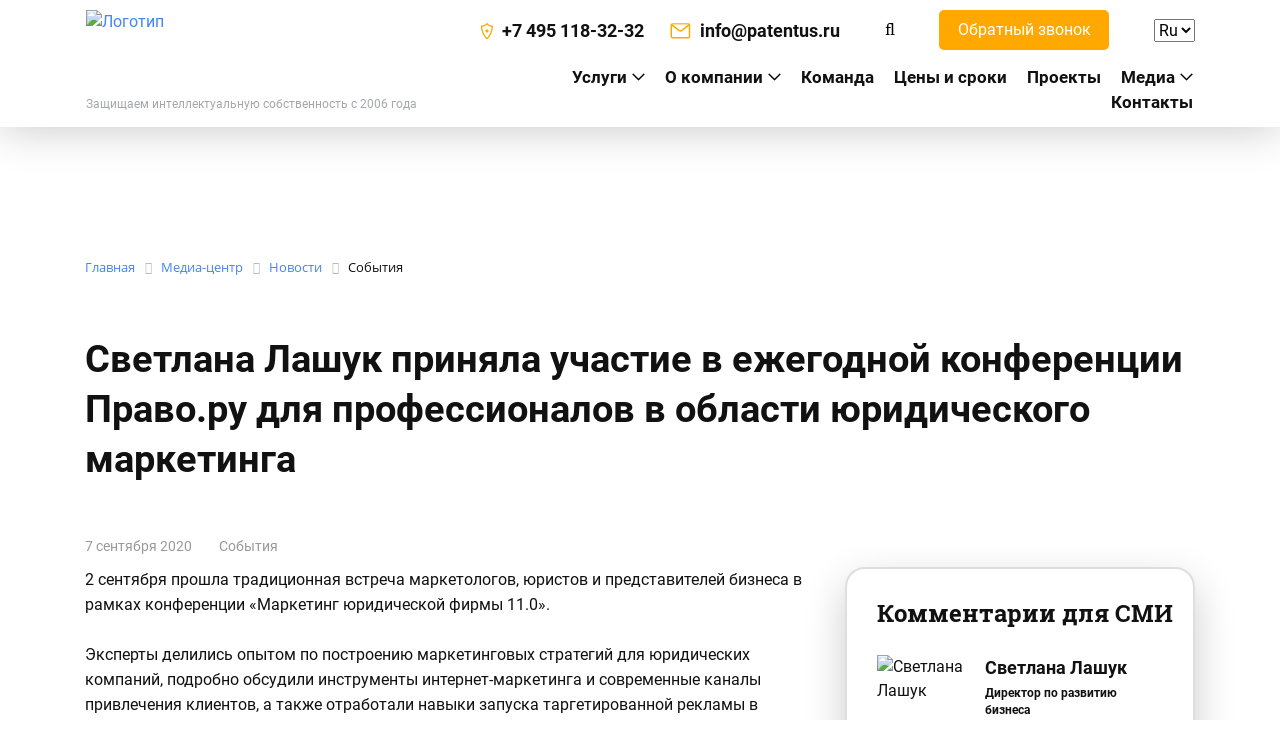

--- FILE ---
content_type: text/html; charset=UTF-8
request_url: https://patentus.ru/media/novosti/novosti-kompanii/svetlana-lashuk-pravo-ru/
body_size: 22637
content:
<!DOCTYPE html>
<html lang="ru">
    <head>
        <title>Светлана Лашук приняла участие в ежегодной конференции Право.ру для профессионалов в области юридического маркетинга – Новости «Патентус»</title>
                 
        

    
        <meta name="viewport" content="width=device-width, initial-scale=1, shrink-to-fit=no">
        <meta name="format-detection" content="telephone=no">
        <meta http-equiv="x-ua-compatible" content="ie=edge">
        <meta property="og:title" content="Светлана Лашук приняла участие в ежегодной конференции Право.ру для профессионалов в области юридического маркетинга – Новости «Патентус»">
        <meta property="og:type" content="article">
        <meta property="og:url" content="/media/novosti/novosti-kompanii/svetlana-lashuk-pravo-ru/">
        <meta property="og:image" content="/upload/resize_cache/webp/local/templates/main/images/logo.webp">


        <meta http-equiv="Content-Type" content="text/html; charset=UTF-8" />
<meta name="description" content="Светлана Лашук приняла участие в ежегодной конференции Право.ру для профессионалов в области юридического маркетинга Будьте в курсе событий в сфере интеллектуальной собственности! Эксперты компании PATENTUS делятся с Вами свежими новостями о своей работе." />
<script type="text/javascript" data-skip-moving="true">(function(w, d, n) {var cl = "bx-core";var ht = d.documentElement;var htc = ht ? ht.className : undefined;if (htc === undefined || htc.indexOf(cl) !== -1){return;}var ua = n.userAgent;if (/(iPad;)|(iPhone;)/i.test(ua)){cl += " bx-ios";}else if (/Windows/i.test(ua)){cl += ' bx-win';}else if (/Macintosh/i.test(ua)){cl += " bx-mac";}else if (/Linux/i.test(ua) && !/Android/i.test(ua)){cl += " bx-linux";}else if (/Android/i.test(ua)){cl += " bx-android";}cl += (/(ipad|iphone|android|mobile|touch)/i.test(ua) ? " bx-touch" : " bx-no-touch");cl += w.devicePixelRatio && w.devicePixelRatio >= 2? " bx-retina": " bx-no-retina";var ieVersion = -1;if (/AppleWebKit/.test(ua)){cl += " bx-chrome";}else if (/Opera/.test(ua)){cl += " bx-opera";}else if (/Firefox/.test(ua)){cl += " bx-firefox";}ht.className = htc ? htc + " " + cl : cl;})(window, document, navigator);</script>


<link href="/local/templates/main/components/bitrix/news/news/bitrix/news.detail/new/style.css?1697113365779" type="text/css"  rel="stylesheet" />
<link href="/local/templates/main/css/custom.css?169564747929777" type="text/css"  data-template-style="true"  rel="stylesheet" />
<link href="/local/templates/main/fancy/jquery.fancybox.min.css?166495152012795" type="text/css"  data-template-style="true"  rel="stylesheet" />
<link href="/bitrix/components/bitrix/search.suggest.input/templates/.default/style.css?1588185113501" type="text/css"  data-template-style="true"  rel="stylesheet" />
<link href="/local/templates/main/components/bitrix/breadcrumb/.default/style.min.css?1695647259467" type="text/css"  data-template-style="true"  rel="stylesheet" />
<link href="/local/templates/main/styles.css?1723972506354" type="text/css"  data-template-style="true"  rel="stylesheet" />
<link href="/local/templates/main/template_styles.css?1755093536814415" type="text/css"  data-template-style="true"  rel="stylesheet" />
<link href="/local/templates/main/ux/css/style.min.css?174221300734054" type="text/css"  data-template-style="true"  rel="stylesheet" />







<link rel="apple-touch-icon" sizes="180x180" href="/upload/resize_cache/webp/local/templates/main/images/favicon/apple-touch-icon.webp">
<link rel="icon" type="image/png" sizes="32x32" href="/upload/resize_cache/webp/local/templates/main/images/favicon/favicon-32x32.webp">
<link rel="icon" type="image/png" sizes="16x16" href="/upload/resize_cache/webp/local/templates/main/images/favicon/favicon-16x16.webp">
<link rel="manifest" href="/local/templates/main/images/favicon/site.webmanifest">
<link rel="mask-icon" href="/local/templates/main/images/favicon/safari-pinned-tab.svg" color="#eda821">
<link rel="shortcut icon" type="image/x-icon" href="/local/templates/main/images/favicon/favicon.ico">
<meta name="msapplication-TileColor" content="#ffffff">
<meta name="msapplication-config" content="/local/templates/main/images/favicon/browserconfig.xml">
<meta name="theme-color" content="#ffffff">
<link rel="canonical" href="https://patentus.ru/media/novosti/novosti-kompanii/svetlana-lashuk-pravo-ru/">





       <!-- Google Tag Manager -->

<!-- End Google Tag Manager -->
<meta name="yandex-verification" content="dc114958a0d24e5a" />
<meta name="yandex-verification" content="77145618b75a6620" />
<meta name="google-site-verification" content="P-LK7tIiJDbpin-8sYok66SeXgmAF2JCuM-ExgyyFt4" />

    </head>
<body class="body">
<!-- Yandex.Metrika counter -->

<noscript><div><img src="https://mc.yandex.ru/watch/136192" style="position:absolute; left:-9999px;" alt="" /></div></noscript>
<!-- /Yandex.Metrika counter -->

<!-- Google Tag Manager (noscript) -->
<noscript><iframe rel="nofollow" src="https://www.googletagmanager.com/ns.html?id=GTM-5382S7S"
height="0" width="0" style="display:none;visibility:hidden"></iframe></noscript>
<!-- End Google Tag Manager (noscript) -->



<script type='application/ld+json'>
{
    "@context": "http://www.schema.org",
    "@type": "WPHeader",
    "image": {
        "@type": "ImageObject",
        "image": "https://patentus.ru/upload/resize_cache/webp/local/templates/main/images/logo.webp"
    }
}
</script>

<!--schema org Logo-->
    <script type="application/ld+json">
        {
            "@context": "https://schema.org",
            "@type": "Organization",
            "name": "PATENTUS",
            "legalName": "PATENTUS",
            "url": "https://patentus.ru",
            "logo": "https://patentus.ru/local/templates/main/images/logo.svg",
            "contactPoint": {
                "@type": "ContactPoint",
                "telephone": "+74998774166"
            }
        }
    </script>
<!-- Global site tag (gtag.js) - Google Analytics -->



    <header class="site-header fixed-top" id="site-header">
                                                <div class="container-fluid">
            <div class="site-header__logo-container">

                <a href="/" class="">
                    <img src="/upload/resize_cache/webp/local/templates/main/images/logofish.webp" width="300" height="82" alt="Логотип">                </a>
                <!--<p>Защита интеллектуальной собственности среднего и крупного бизнеса</p>-->
<p>Защищаем интеллектуальную собственность с 2006 года</p>

            </div>
            <div class="site-header__navigation 111">
                <div class="site-header__navigation-container">
                    
<div class="header-ux">
  <div class="block top">
    <div class="column contact">
      <div class="block phone site-header__contacts">
        <a href="tel:+74951183232" onclick="ym(136192,'reachGoal','click-phone-8495-top'); return true;">
    <svg width="14" height="18">
        <use xlink:href="/local/templates/main/images/icons/sprite.svg#header-phone"></use>
    </svg>
    <span>+7 495 118-32-32</span>
</a>      </div>
      <div class="block email site-header__contacts">
        <a href="mailto:info@patentus.ru">
   <svg width="21" height="16" fill="white" stroke="#ffa800">
        <use xlink:href="/local/templates/main/images/icons/sprite.svg#mail"></use>
    </svg>
    <span class="h-mail">info@patentus.ru</span>
</a>      </div>
    </div>
    <div class="column search">

      <a href="/search/"><i class="fa fa-search"></i></a>
    </div>
    <div class="column buttons">
      <button type="button"
        class="button main primary callback"
        data-js="button-callback">Обратный звонок</button>
    </div>
    <div class="column language site-header__user-navigation">
      <select class="js-select-language" name="language">
    <option value="//patentus.ru/" selected>Ru</option><option value="//patentus.net/" >En</option></select>
<div class="site-header__mobile-languages">
    <a class="site-header__ru-language js-language-toggle1 current" href="//patentus.ru/">Russian version</a><a class="site-header__ru-language js-language-toggle1 " href="//patentus.net/">English version</a></div>    </div>
  </div>
</div>

                    <div class="site-header__user-navigation">
                        <ul class="site-header__contacts 1">
                            <li>
                                <a href="tel:+74951183232" onclick="ym(136192,'reachGoal','click-phone-8495-top'); return true;">
    <svg width="14" height="18">
        <use xlink:href="/local/templates/main/images/icons/sprite.svg#header-phone"></use>
    </svg>
    <span>+7 495 118-32-32</span>
</a>                            </li>
                            <li>
                                <!--<a href="tel:88001008247" onclick="ym(136192,'reachGoal','click-phone-8800-top'); return true;">
    <svg width="14" height="18">
        <use xlink:href="/local/templates/main/images/icons/sprite.svg#header-phone"></use>
    </svg>
    <span>8 800 100-82-47</span>
</a>-->                            </li>
                            <li>
                                <a href="mailto:info@patentus.ru">
   <svg width="21" height="16" fill="white" stroke="#ffa800">
        <use xlink:href="/local/templates/main/images/icons/sprite.svg#mail"></use>
    </svg>
    <span class="h-mail">info@patentus.ru</span>
</a>                            </li>
                            <li class="moblie_form_link">
                                <a class="popup_form_modal" href="#popup_form_modal">
                                    <svg width="14" height="18">
                                        <use xlink:href="/local/templates/main/images/icons/sprite.svg#header-phone"></use>
                                    </svg>
                                    <span>Получить консультацию эксперта</span>
                                </a>
                            </li>
                        </ul>
                        <div class="search-form">
    <form action="/search/index.php" id="header_serch_form">
    	<IFRAME
	style="width:0px; height:0px; border: 0px;"
	src="javascript:''"
	name="qplSKIW_div_frame"
	id="qplSKIW_div_frame"
></IFRAME><input
			size="15"
		name="q"
	id="qplSKIW"
	value=""
	class="search-suggest header_serch_form_input"
	type="text"
	autocomplete="off"
	requied="requied"
/>    	
    </form>
    <button class="icon js-search"><i class="fa fa-search"></i></button>
</div>                        <select class="js-select-language" name="language">
    <option value="//patentus.ru/" selected>Ru</option><option value="//patentus.net/" >En</option></select>
<div class="site-header__mobile-languages">
    <a class="site-header__ru-language js-language-toggle1 current" href="//patentus.ru/">Russian version</a><a class="site-header__ru-language js-language-toggle1 " href="//patentus.net/">English version</a></div>                    </div>

                    
                    
<nav class="site-header__main-navigation"  itemscope itemtype="http://schema.org/SiteNavigationElement">
        <ul>
                    <li class="open_wide">
                                                            <a itemprop="url" class="  js-mega-menu-open " href="/services/">
                            <svg width="13" height="13"><use xlink:href="/local/templates/main/images/icons/sprite.svg#header-service"></use></svg>
                            <span itemprop="name">Услуги</span>
                        </a>
                        <div class="mega-menu mega_services">
                            <ul class="mega-menu__navigation">
                                                                                                                                                <li class="">
                                            <a class="mega-menu__subsections-link js-services-slide-open  current">Товарные знаки</a>
                                        </li>
                                                                                                                                                                                                                                                    <li class="">
                                            <a class="mega-menu__subsections-link js-services-slide-open  ">Патенты</a>
                                        </li>
                                                                                                                                                                                                                                                    <li class="">
                                            <a class="mega-menu__subsections-link js-services-slide-open  ">Суды и споры</a>
                                        </li>
                                                                                                                                                                                                                                                    <li class="">
                                            <a class="mega-menu__subsections-link js-services-slide-open  ">Договоры</a>
                                        </li>
                                                                                                                                                                                                                                                    <li class="">
                                            <a class="mega-menu__subsections-link js-services-slide-open  ">Регистрация программ для ЭВМ и баз данных</a>
                                        </li>
                                                                                                                                                                                                                                                    <li class="">
                                            <a href="/info/voprosy-otvety/ ">Вопросы и ответы</a>
                                        </li>
                                                                                                                                                                </ul>
                                                                                    <div class="mega-menu__services-slide ">
                                <div class="mega-menu__services-container">
                                    <div class="mega-menu__services">
                                        <div class="mega-menu__backward-link">
                                            <a class="js-services-slide-hide" href="#">Товарные знаки</a>
                                        </div>
                                        <ul class="mega-menu__primary-services">
                                                                                        <li>
                                                <a class="" href="/services/tovarnye-znaki/registratsia-tovarnogo-znaka/">Регистрация товарного знака</a>
                                                <p>От 6 месяцев с даты подачи заявки до получения решения Роспатента</p>
                                            </li>
                                                                                        <li>
                                                <a class="" href="/services/tovarnye-znaki/uskorennaya-registratsiya-tovarnogo-znaka/">Ускоренная регистрация</a>
                                                <p>Сокращаем время экспертизы в 4 раза</p>
                                            </li>
                                                                                        <li>
                                                <a class="" href="/services/tovarnye-znaki/proverka-tovarnyh-znakov/">Проверка на уникальность</a>
                                                <p>Бесплатно экспресс-проверка за 1 час</p>
                                            </li>
                                                                                        <li>
                                                <a class="" href="/services/tovarnye-znaki/mezhdunarodnya-registratsia-tz/">Международная регистрация</a>
                                                <p>По Мадридскому договору; в отдельной стране</p>
                                            </li>
                                                                                        <li>
                                                <a class="" href="/services/tovarnye-znaki/uvedomlenie-otkaz/">Ответ на Уведомление или отказ в регистрации товарного знака</a>
                                                <p>в Роспатенте</p>
                                            </li>
                                                                                    </ul>
                                                                                <ul class="mega-menu__minor-services">
                                                                                        <!-- <li>
                                                <a class="" href="/services/tovarnye-znaki/registratsia-tovarnogo-znaka/#scroll-to-calculator">Калькулятор</a>
                                            </li>-->
                                            <li>
                                                <a class="" href="/tovarnye-znaki/mktu/">Подбор классов МКТУ</a>
                                            </li>
                                                                                                                                    <li>
                                                <a class="" href="/services/tovarnye-znaki/prodlenie-tovarnogo-znaka/">Продление товарного знака</a>
                                            </li>
                                                                                        <li>
                                                <a class="" href="/services/tovarnye-znaki/vnesenie-izmeneni-v-tz/">Внесение изменений в товарный знак</a>
                                            </li>
                                                                                        <li>
                                                <a class="" href="/services/tovarnye-znaki/nmtp/">Регистрация наименования места происхождения товаров</a>
                                            </li>
                                                                                        <li>
                                                <a class="" href="/services/tovarnye-znaki/kollectivnie-tovarnie-znaki/">Регистрация коллективного товарного знака</a>
                                            </li>
                                                                                        <li>
                                                <a class="" href="/services/tovarnye-znaki/obsheizvestniy-tovarny-znak/">Регистрация общеизвестного товарного знака</a>
                                            </li>
                                                                                        <li>
                                                <a class="" href="/services/tovarnye-znaki/registratsiya-geograficheskogo-ukazaniya/">Регистрация географического указания</a>
                                            </li>
                                                                                    </ul>
                                    </div>
                                    <div class="serv_menu_btns_wrap">
                                                                                <div class="mega-menu__desktop-btn btn btn--white btn--arrow">
                                            <a href="/o-kompanii/praktiki/tovarnye-znaki/">О практике</a>
                                        </div>
                                                                                <div class="mega-menu__desktop-btn btn btn--white btn--arrow">
                                            <a href="/services/tovarnye-znaki/">Все услуги</a>
                                        </div>
                                    </div>
                                </div>
                            </div>
                                                                                        <div class="mega-menu__services-slide ">
                                <div class="mega-menu__services-container">
                                    <div class="mega-menu__services">
                                        <div class="mega-menu__backward-link">
                                            <a class="js-services-slide-hide" href="#">Патенты</a>
                                        </div>
                                        <ul class="mega-menu__primary-services">
                                                                                        <li>
                                                <a class="" href="/services/patenty/patentovanie-izobretenii/">Патентование изобретений</a>
                                                <p>в России</p>
                                            </li>
                                                                                        <li>
                                                <a class="" href="/services/patenty/patentovanie-poleznyh-modeley/">Полезные модели</a>
                                                <p>в России</p>
                                            </li>
                                                                                        <li>
                                                <a class="" href="/services/patenty/patentovanie-promyshlennih-obrazcov/">Промышленные образцы</a>
                                                <p>в России</p>
                                            </li>
                                                                                        <li>
                                                <a class="" href="/services/patenty/mezhdunarodnoe-patentovanie-po-pct/">Международное патентование</a>
                                                <p>по процедуре РСТ</p>
                                            </li>
                                                                                    </ul>
                                                                                <ul class="mega-menu__minor-services">
                                                                                                                                    <li>
                                                <a class="" href="/services/patenty/patentniy-poisk/">Патентный поиск по патентам</a>
                                            </li>
                                                                                        <li>
                                                <a class="" href="/services/patenty/osparivanie-reshenii/">Аннулирование патента в Роспатенте</a>
                                            </li>
                                                                                        <li>
                                                <a class="" href="/services/patenty/patentnye-spory/">Патентные споры</a>
                                            </li>
                                                                                        <li>
                                                <a class="" href="/services/patenty/ekspertiza/">Патентная экспертиза</a>
                                            </li>
                                                                                        <li>
                                                <a class="" href="/services/patenty/patentnye-issledovania/">Патентные исследования</a>
                                            </li>
                                                                                        <li>
                                                <a class="" href="/services/patenty/patentovanie-v-evraziskoi-patentoi-organizacii/">Евразийский патент на изобретение</a>
                                            </li>
                                                                                    </ul>
                                    </div>
                                    <div class="serv_menu_btns_wrap">
                                                                                <div class="mega-menu__desktop-btn btn btn--white btn--arrow">
                                            <a href="/o-kompanii/praktiki/patenty/">О практике</a>
                                        </div>
                                                                                <div class="mega-menu__desktop-btn btn btn--white btn--arrow">
                                            <a href="/services/patenty/">Все услуги</a>
                                        </div>
                                    </div>
                                </div>
                            </div>
                                                                                        <div class="mega-menu__services-slide ">
                                <div class="mega-menu__services-container">
                                    <div class="mega-menu__services">
                                        <div class="mega-menu__backward-link">
                                            <a class="js-services-slide-hide" href="#">Суды и споры</a>
                                        </div>
                                        <ul class="mega-menu__primary-services">
                                                                                        <li>
                                                <a class="" href="/services/sudy-i-spory/annulirovanie/">Аннулирование товарного знака</a>
                                                <p>в Суде по интеллектуальным правам</p>
                                            </li>
                                                                                        <li>
                                                <a class="" href="/services/sudy-i-spory/seriy-import/">Борьба с параллельным импортом</a>
                                                <p>в России</p>
                                            </li>
                                                                                        <li>
                                                <a class="" href="/services/sudy-i-spory/osparivanie-resheniya-rospatenta-v-sude/">Оспаривание решения Роспатента</a>
                                                <p>в Суде по интеллектуальным правам</p>
                                            </li>
                                                                                        <li>
                                                <a class="" href="/services/sudy-i-spory/kontrafakt/">Борьба с контрафактом</a>
                                                <p>товарные знаки, патенты, объекты авторских прав </p>
                                            </li>
                                                                                        <li>
                                                <a class="" href="/services/sudy-i-spory/sudy/">Защита товарного знака в суде</a>
                                                <p>иски, взыскание компенсации</p>
                                            </li>
                                                                                    </ul>
                                                                                <ul class="mega-menu__minor-services">
                                                                                                                                    <li>
                                                <a class="" href="/services/sudy-i-spory/federalnaya-antimonopolnaya-sluzhba/">Защита от недобросовестной конкуренции</a>
                                            </li>
                                                                                        <li>
                                                <a class="" href="/services/sudy-i-spory/annulirovanie-tovarnogo-znaka-v-rospatente/">Аннулирование товарного знака в Роспатенте</a>
                                            </li>
                                                                                        <li>
                                                <a class="" href="/services/sudy-i-spory/tamozhnya/">Внесение товарного знака в Таможенный реестр</a>
                                            </li>
                                                                                        <li>
                                                <a class="" href="/services/sudy-i-spory/spory-v-internet/">Споры в Интернет и доменные споры</a>
                                            </li>
                                                                                        <li>
                                                <a class="" href="/services/sudy-i-spory/osparivanie-tovarnogo-znaka/">Оспаривание решения Роспатента по заявке в ППС</a>
                                            </li>
                                                                                        <li>
                                                <a class="" href="/services/sudy-i-spory/protest-protiv-registratsii-tovarnogo-znaka/">Протест против регистрации товарного знака третьего лица</a>
                                            </li>
                                                                                        <li>
                                                <a class="" href="/services/sudy-i-spory/zashita-avtorskih-prav/">Защита авторских прав</a>
                                            </li>
                                                                                        <li>
                                                <a class="" href="/services/sudy-i-spory/zashita-delovoi-reputacii/">Защита деловой репутации</a>
                                            </li>
                                                                                    </ul>
                                    </div>
                                    <div class="serv_menu_btns_wrap">
                                                                                <div class="mega-menu__desktop-btn btn btn--white btn--arrow">
                                            <a href="/o-kompanii/praktiki/sudy-i-spory/">О практике</a>
                                        </div>
                                                                                <div class="mega-menu__desktop-btn btn btn--white btn--arrow">
                                            <a href="/services/sudy-i-spory/">Все услуги</a>
                                        </div>
                                    </div>
                                </div>
                            </div>
                                                                                        <div class="mega-menu__services-slide ">
                                <div class="mega-menu__services-container">
                                    <div class="mega-menu__services">
                                        <div class="mega-menu__backward-link">
                                            <a class="js-services-slide-hide" href="#">Договоры</a>
                                        </div>
                                        <ul class="mega-menu__primary-services">
                                                                                        <li>
                                                <a class="" href="/services/dogovory/registratsiya-litsenzionnogo-dogovora/">Лицензионный договор</a>
                                                <p>Регистрация лицензионного (сублицензионного) договора</p>
                                            </li>
                                                                                        <li>
                                                <a class="" href="/services/dogovory/dogovor-ob-otchuzhdenii-prav/">Отчуждение исключительных прав</a>
                                                <p>Регистрация договора в Роспатенте</p>
                                            </li>
                                                                                        <li>
                                                <a class="" href="/services/dogovory/dogovor-kommercheskoi-koncessii/">Договор франчайзинга</a>
                                                <p>Регистрация договора коммерческой концессии</p>
                                            </li>
                                                                                    </ul>
                                                                                <ul class="mega-menu__minor-services">
                                                                                                                                    <li>
                                                <a class="" href="/services/dogovory/licenzionnyi-dogovor/">Внесение изменений в лицензионный договор</a>
                                            </li>
                                                                                        <li>
                                                <a class="" href="/services/dogovory/registratsiya-perekhoda-prava-bez-dogovora/">Регистрация перехода прав на товарный знак без договора</a>
                                            </li>
                                                                                        <li>
                                                <a class="" href="/services/dogovory/vnesenie-izmeneniy-v-dogovor-franchayzinga/">Внесение изменений в договор франчайзинга</a>
                                            </li>
                                                                                        <li>
                                                <a class="" href="/services/dogovory/peredacha-prav-na-mobilnoe-prilozhenie/">Договор о передаче прав на мобильное приложение для iOS, Android, Windows </a>
                                            </li>
                                                                                    </ul>
                                    </div>
                                    <div class="serv_menu_btns_wrap">
                                                                                <div class="mega-menu__desktop-btn btn btn--white btn--arrow">
                                            <a href="/services/dogovory/">Все услуги</a>
                                        </div>
                                    </div>
                                </div>
                            </div>
                                                                                        <div class="mega-menu__services-slide ">
                                <div class="mega-menu__services-container">
                                    <div class="mega-menu__services">
                                        <div class="mega-menu__backward-link">
                                            <a class="js-services-slide-hide" href="#">Регистрация программ для ЭВМ и баз данных</a>
                                        </div>
                                        <ul class="mega-menu__primary-services">
                                                                                        <li>
                                                <a class="" href="/services/registratsia_program/registratsia_program/">Регистрация программы</a>
                                                <p>для ЭВМ, базы данных в Роспатенте</p>
                                            </li>
                                                                                        <li>
                                                <a class="" href="/services/registratsia_program/otchuzhdeniye-programmy-evm/">Отчуждение программы</a>
                                                <p>для ЭВМ, базы данных</p>
                                            </li>
                                                                                    </ul>
                                                                                <ul class="mega-menu__minor-services">
                                                                                                                                    <li>
                                                <a class="" href="/services/registratsia_program/registratsiya-program-v-reestre-mintsifry/">Регистрация ПО в реестре Минцифры</a>
                                            </li>
                                                                                    </ul>
                                    </div>
                                    <div class="serv_menu_btns_wrap">
                                                                                <div class="mega-menu__desktop-btn btn btn--white btn--arrow">
                                            <a href="/services/registratsia_program/">Все услуги</a>
                                        </div>
                                    </div>
                                </div>
                            </div>
                                                                                    </div>
                                                            <ul>
            </ul>
                </li>

            <li class="open_wide">
                <a itemprop="url" class="js-mega-menu-open" href="/o-kompanii/"> О компании</a>
                    <div class="top_menu_company_wrapper">
                        <div class="mega-menu mega_company">
                            <ul class="mega-menu__navigation">
                                <li class=""><a class="mega-menu__subsections-link js-services-slide-open current">Практики</a></li>
                                <li class=""><a href="/o-kompanii/garantii/">Рейтинги и гарантии</a></li>
                                <li class=""><a href="/o-kompanii/nashi-klienty/">Клиенты и отзывы</a></li>
                                <li class=""><a href="/o-kompanii/sotrudnichestvo/">Партнерство</a></li>
                                <li class=""><a href="/o-kompanii/vakansii/">Вакансии</a></li>
                            </ul>
                            <div class="mega-menu__services-slide">
                                <div class="mega-menu__services-container">
                                    <div class="mega-menu__services">
                                        <div class="mega-menu__backward-link"><a class="js-services-slide-hide" href="#">Практики</a></div>
                                        <ul class="mega-menu__primary-services">
                                            <li><a class="" href="/o-kompanii/praktiki/tovarnye-znaki/">Товарные знаки</a></li>
                                            <li><a class="" href="/o-kompanii/praktiki/patenty/">Патенты</a></li>
                                            <li><a class="" href="/o-kompanii/praktiki/sudy-i-spory/">Суды и споры</a></li>
                                            <li><a class="" href="/o-kompanii/praktiki/soprovozhdenie-sdelok/">Сопровождение сделок</a></li>
                                        </ul>
                                    </div>
                                    <div class="mega-menu__desktop-btn btn btn--white btn--arrow">
                                        <a href="/o-kompanii/">О компании</a>
                                    </div>
                                </div>
                            </div>
                        </div>
                    </div>
            </li>

            <li><a itemprop="url" class="  " href="/o-kompanii/komanda/"href="/o-kompanii/komanda/">Команда</a></li>
            <li><a itemprop="url" class="  " href="/sroki-i-tzeny/">Цены и сроки</a></li>
            <li><a itemprop="url" class="  " href="/case/">Проекты</a></li>
            <li class="open_wide">
                <a itemprop="url" class="  " href="/media/">Медиа</a>
                        <div class="mega-menu mega_services mega_media">
                            <ul class="mega-menu__navigation">
                                <li class=""><a class="mega-menu__subsections-link js-services-slide-open current">Новости</a></li>
                                <li class=""><a class="mega-menu__subsections-link js-services-slide-open">Статьи</a></li>
                                <li class=""><a href="/blog/">Блог</a></li>
                            </ul>
                            <div class="mega-menu__services-slide">
                                <div class="mega-menu__services-container">
                                    <div class="mega-menu__services">
                                        <div class="mega-menu__backward-link"><a class="js-services-slide-hide" href="#">Новости</a></div>
                                        <ul class="mega-menu__primary-services">
                                            <li><a class="current" href="/media/novosti/">Новости</a></li>
                                            <li><a class="" href="/media/novosti/novosti-kompanii/">События</a></li>
                                            <li><a class="" href="/media/novosti/practice/">Практика</a></li>
                                            <li><a class="" href="/media/novosti/v-smi/">В СМИ</a></li>
                                        </ul>
                                    </div>
                                </div>
                            </div>
                            <div class="mega-menu__services-slide">
                                <div class="mega-menu__services-container">
                                    <div class="mega-menu__services">
                                        <div class="mega-menu__backward-link"><a class="js-services-slide-hide" href="#">Статьи</a></div>
                                        <ul class="mega-menu__primary-services">
                                            <li><a class="current" href="/media/statyi/">Статьи</a></li>
                                            <li><a class="" href="/media/statyi/tz/">Товарные знаки</a></li>
                                            <li><a class="" href="/media/statyi/pat/">Патенты</a></li>
                                            <li><a class="" href="/media/statyi/ss/">Суды и споры</a></li>
                                        </ul>
                                    </div>
                                </div>
                            </div>
                        </div>
            </li>
            <li><a itemprop="url" class="  " href="/kontakty/">Контакты</a></li>

                </ul>
    </nav>
                </div>
            </div>
            <div class="site-header__tablet-container 222">
                <ul class="site-header__contacts">
                    <li>
                        <a href="tel:+74951183232" onclick="ym(136192,'reachGoal','click-phone-8495-top'); return true;">
    <svg width="14" height="18">
        <use xlink:href="/local/templates/main/images/icons/sprite.svg#header-phone"></use>
    </svg>
    <span>+7 495 118-32-32</span>
</a>                    </li>
                    <li>
                        <!--<a href="tel:88001008247" onclick="ym(136192,'reachGoal','click-phone-8800-top'); return true;">
    <svg width="14" height="18">
        <use xlink:href="/local/templates/main/images/icons/sprite.svg#header-phone"></use>
    </svg>
    <span>8 800 100-82-47</span>
</a>-->                    </li>
                </ul>
                <select class="js-tablet-select-language" name="language">
                    <option value="ru" selected>Ru</option>
                    <option value="//patentus.net/">En</option>
                  
                </select>
            </div>
            <div class="site-header__mobile-container">
                <!--<a href="tel:88001008247" onclick="ym(136192,'reachGoal','click-phone-8800-top'); return true;">
    <svg width="14" height="18">
        <use xlink:href="/local/templates/main/images/icons/sprite.svg#header-phone"></use>
    </svg>
    <span>8 800 100-82-47</span>
</a>-->                <button class="js-mobile-menu-open" type="button" aria-label="Кнопка открытия-закрытия меню">
                    <span></span><span></span><span></span><span></span>
                </button>
            </div>
        </div>
    </header>
<main class="site-main ">
    <div class="container">

    <link href="/bitrix/css/main/font-awesome.css?158818511328777" type="text/css" rel="stylesheet" />
<div class="bx-breadcrumb" itemscope itemtype="http://schema.org/BreadcrumbList">
			<div class="bx-breadcrumb-item" id="bx_breadcrumb_0" itemprop="itemListElement" itemscope itemtype="http://schema.org/ListItem">
				
				<a href="/" title="Главная" itemprop="item">
					<span itemprop="name">Главная</span>
				</a>
				<meta itemprop="position" content="1" />
			</div>
			<div class="bx-breadcrumb-item" id="bx_breadcrumb_1" itemprop="itemListElement" itemscope itemtype="http://schema.org/ListItem">
				<i class="fa fa-angle-right"></i>
				<a href="/media/" title="Медиа-центр" itemprop="item">
					<span itemprop="name">Медиа-центр</span>
				</a>
				<meta itemprop="position" content="2" />
			</div>
			<div class="bx-breadcrumb-item" id="bx_breadcrumb_2" itemprop="itemListElement" itemscope itemtype="http://schema.org/ListItem">
				<i class="fa fa-angle-right"></i>
				<a href="/media/novosti/" title="Новости" itemprop="item">
					<span itemprop="name">Новости</span>
				</a>
				<meta itemprop="position" content="3" />
			</div>
			<div class="bx-breadcrumb-item">
				<i class="fa fa-angle-right"></i>
				<span>События</span>
			</div><div style="clear:both"></div></div>        

<section class="site-main-fact__heading-area heading-area">
    <div class="heading-area__container">
        <h1>Светлана Лашук приняла участие в ежегодной конференции Право.ру для профессионалов в области юридического маркетинга</h1>
    </div>
</section>
                <div class="qwe" style="display: none;"></div>
    <div class="site-main-fact__wrapper new_media row"  itemscope itemtype="http://schema.org/Article">
    	
        <div class="site-main-fact__fact-wrapper col-lg-8">
            <article class="fact-content">
                <h2 class="visually-hidden" itemprop="headline">Светлана Лашук приняла участие в ежегодной конференции Право.ру для профессионалов в области юридического маркетинга</h2>
                <div class="fact-content__add-info">
                                        <time itemprop="datePublished" datetime="2020-09-07" >7 сентября 2020</time>
                                        <span>События</span>
                </div>
                	                <div class="visually-hidden" itemscope itemprop="image" itemtype="http://schema.org/ImageObject">
	                    <img itemprop="url contentUrl" src="/upload/resize_cache/webp/local/templates/main/images/logo_new.webp" width="201" height="47" title="" alt="">
	                    						<meta itemprop="width" content="201">
						<meta itemprop="height" content="47">
	                </div>
                
                
                

                
            

                <div class="fact-content__text-wrapper" itemprop="articleBody">
                                        <p>
                    2 сентября прошла традиционная встреча маркетологов, юристов и представителей бизнеса в рамках конференции «Маркетинг юридической фирмы 11.0». <br>
 <br>
 Эксперты делились опытом по построению маркетинговых стратегий для юридических компаний, подробно обсудили инструменты интернет-маркетинга и современные каналы привлечения клиентов, а также отработали навыки запуска таргетированной рекламы в формате группового интенсива. <br>
 <br>
В рамках конференции прошла церемония награждения победителей конкурса Best Law Firm Website – 2020. Компания PATENTUS получила награды сразу по двум номинациям – первое место как «Самый полезный сайт юридической фирмы» и второе место как «Самый эффективный сайт юридической фирмы». <br>
 <br>
Главный эксперт конкурса Хольгер Цшайге похвалил наш сайт за «большой объем полезной, хорошо структурированной и визуализированной информации, а также наличие удобной навигации». Хольгер отметил, что «компания четко определяет занимаемую ею нишу и убедительно доказывает свою компетентность».                    </p>
                                    </div>
                                <div class="fact-content__gallery gallery js-gallery">
                                        <a class="fact-content__gallery-item gallery-item" href="/upload/resize_cache/webp/iblock/885/885d22bca26460d4be63596201a31002.webp">
                        <img src="/upload/resize_cache/webp/iblock/885/885d22bca26460d4be63596201a31002.webp" width="228" height="152" title="Светлана Лашук приняла участие в ежегодной конференции Право.ру для профессионалов в области юридического маркетинга" alt="Светлана Лашук приняла участие в ежегодной конференции Право.ру для профессионалов в области юридического маркетинга">
                    </a>
                                    </div>
                            </article>
                                                




            
            <section class="site-main-fact__social social">
                <span class="social__title">Поделиться</span>
                <div class="social__link-wrapper share-block js-share social" id="share" data-url='https://patentus.ru/media/novosti/novosti-kompanii/svetlana-lashuk-pravo-ru/'
                     data-title='Светлана Лашук приняла участие в ежегодной конференции Право.ру для профессионалов в области юридического маркетинга' data-desc='2 сентября прошла традиционная встреча маркетологов, юристов и представителей бизнеса в рамках конференции «Маркетинг юридической фирмы 11.0».<br />
'>

	                <a class="social__link link-img share-block__button push vkontakte" href="javascript:void(0);" data-id="vk" aria-label="vkontakte">
		                <i class="icon-vk">
		                </i>
		                	                </a>
	                <a class="share-block__button push facebook social__link link-img" href="javascript:void(0);" data-id="fb" ria-label="facebook">
		                <i class="icon-facebook"></i>
	                </a>
	                                    <a class="social__link link-img" href="javascript:void(0);" data-id="tg" aria-label="telegram">
                        <i class="icon-telegram">
                            <svg width="17.4px" height="17.4px">
                                <use xlink:href="/local/templates/main/images/icons/sprite.svg#telegram"></use>
                            </svg>
                        </i>
                    </a>
                    <a class="social__link link-img" href="javascript:void(0);" data-id="wa" aria-label="whatsapp">
                        <i class="icon-whatsapp">
                            <svg width="19.4px" height="15.8px">
                                <use xlink:href="/local/templates/main/images/icons/sprite.svg#whatsapp"></use>
                            </svg>
                        </i>
                    </a>
                </div>
            </section>
                    </div>
        <div class="site-main-fact__add-info col-lg-4">
                        <section class="site-main-fact__question-block question-block">
                <h4>Комментарии для СМИ</h4>
                <div class="question-block__team-side-block team-side-block">
                    <div class="team-side-block__list-item">
                        <div class="team-side-block__expert" title="Показать информацию" tabindex="0">
                            															<img src="/upload/resize_cache/webp/iblock/41a/41a7abb0891e818b97afe71fd2f12cb4.webp" width="108" height="100" alt="Светлана Лашук">
							                                                        <div class="team-side-block__expert-data" itemprop="author"  itemscope="" itemtype="http://schema.org/Person">
																Светлана Лашук								                                <ul class="team-side-block__expert-list">
                                    <li class="team-side-block__expert-item team-side-block__expert-position">
                                        <span>Директор по развитию бизнеса</span>
                                    </li>
                                    <li class="team-side-block__expert-item team-side-block__expert-info">
                                        <span></span>
                                    </li>
                                </ul>
                            </div>
                        </div>
                    </div>
                </div>
                <div class="question-block__button btn btn--orange btn--std">
										<a class="js-link-to-form" href="/expert-help/">
                        Задать вопрос эксперту
                    </a>
					                </div>
            </section>
                                    

        </div>
            </div>



<section class="site-main-fact__social social mobile">
                <span class="social__title">Поделиться</span>
                <div class="social__link-wrapper share-block js-share social" id="share" data-url='https://patentus.ru/media/novosti/novosti-kompanii/svetlana-lashuk-pravo-ru/'
                     data-title='Светлана Лашук приняла участие в ежегодной конференции Право.ру для профессионалов в области юридического маркетинга' data-desc='2 сентября прошла традиционная встреча маркетологов, юристов и представителей бизнеса в рамках конференции «Маркетинг юридической фирмы 11.0».<br />
'>

	                <a class="social__link link-img share-block__button push vkontakte" href="javascript:void(0);" data-id="vk" aria-label="vkontakte">
		                <i class="icon-vk">
		                </i>
		                	                </a>
	                <a class="share-block__button push facebook social__link link-img" href="javascript:void(0);" data-id="fb" ria-label="facebook">
		                <i class="icon-facebook"></i>
	                </a>
	                                    <a class="social__link link-img" href="javascript:void(0);" data-id="tg" aria-label="telegram">
                        <i class="icon-telegram">
                            <svg width="17.4px" height="17.4px">
                                <use xlink:href="/local/templates/main/images/icons/sprite.svg#telegram"></use>
                            </svg>
                        </i>
                    </a>
                    <a class="social__link link-img" href="javascript:void(0);" data-id="wa" aria-label="whatsapp">
                        <i class="icon-whatsapp">
                            <svg width="19.4px" height="15.8px">
                                <use xlink:href="/local/templates/main/images/icons/sprite.svg#whatsapp"></use>
                            </svg>
                        </i>
                    </a>
                </div>
            </section>
           




<style>
        .form-group.group-TARIF {
            display: none;
        }
        form[name="SERVICES"] .form-group--input.group-COMMENTTEXT {
            width: 48%;
        }
        .expert__big-img-container::after {
            background-image: url(https://patentus.ru/local/templates/main/images/icons/ellipse-orange.svg);
            background-position: 0 75%;
            background-size: 298px;
        }
        .expert__big-img-container::before {
            background-image: url(https://patentus.ru/local/templates/main/images/icons/ellipse-grey.svg);
            background-position: bottom center;
            background-size: 100%;
        }
        .expert__big-img-container {
            width: 100%;
        }
</style> 
<section id="popup_form_modal_calculator" style="display: none;">
        <div class="mt-50">
            

<div>
<section class="relevant4 site-main__consultation consultation consultation--expert form-result-new form-result-new-default form js-ajax-form js-consultation js-to-scroll mb-0 consultation--contacts"
    id="consultations" data-form-id="2">
		<a name="consultations_block"></a>
			<form name="SERVICES" action="/media/novosti/novosti-kompanii/svetlana-lashuk-pravo-ru/" method="POST" enctype="multipart/form-data"><input type="hidden" name="sessid" id="sessid" value="5e35aedbfd6000e47f3ac151bff9c896" /><input type="hidden" name="WEB_FORM_ID" value="2" />
		            <div class="consultation__title-tel-wrapper">
                <div class="consultation__title-wrapper">
                    <span class="h3 consultation__title">Заказать услугу</span>
                    <p class="consultation__text text text--light-black">
	 Связаться со специалистом для расчета стоимости и получения коммерческого предложения.
</p>                </div>
            </div>
			
        <div class="consultation__form form-with-textarea">
            <div class="form-with-textarea__fields-wrapper">
                <div class="form-with-textarea__input-wrapper">
                                                <div class="form-group form-group--input group-NAME">
                                <input id="form-2-NAME" required="" autocomplete="off" data-text-empty="Введите имя" class="js-input-field js-only-word js-no-autosave form-control field-NAME" type="text" autocomplete="off" data-text-empty="Введите имя" name="form_text_4" value="">                                <label for="user-name">Ваше имя*</label><span class="error-msg"></span>
                                <button class="button-clear-field" type="button" aria-label="Очистить">
                                    <svg fill="none" width="15" height="15">
                                        <use xlink:href="/local/templates/main/images/icons/sprite.svg#icon-close"></use>
                                    </svg>
                                </button>
                            </div>
                                                        <div class="form-group form-group--input group-TARIF">
                                <select class="form-control field-TARIF"  id="form-2-TARIF"     name="form_dropdown_TARIF" id="form_dropdown_TARIF"><option value="274">&quot;Стандарт&quot;</option><option value="275">&quot;Стандарт Плюс&quot;</option><option value="301">&quot;Все включено&quot;</option></select>                                <label for="user-name">Тариф</label><span class="error-msg"></span>
                                <button class="button-clear-field" type="button" aria-label="Очистить">
                                    <svg fill="none" width="15" height="15">
                                        <use xlink:href="/local/templates/main/images/icons/sprite.svg#icon-close"></use>
                                    </svg>
                                </button>
                            </div>
                                                        <div class="form-group form-group--input group-EMAIL">
                                <input id="form-2-EMAIL" required="" autocomplete="off" data-text-empty="Введите адрес эл. почты или тел." data-text-not-valid="Введите корректный адрес эл. почты или тел." class="js-input-field js-email js-no-autosave form-control field-EMAIL" type="email" pattern="^\S+@\S+\.\S+$" autocomplete="off" data-text-empty="Введите адрес эл. почты или тел." data-text-not-valid="Введите корректный адрес эл. почты или тел." name="form_email_5" value="" size="0" />                                <label for="user-name">Email*</label><span class="error-msg"></span>
                                <button class="button-clear-field" type="button" aria-label="Очистить">
                                    <svg fill="none" width="15" height="15">
                                        <use xlink:href="/local/templates/main/images/icons/sprite.svg#icon-close"></use>
                                    </svg>
                                </button>
                            </div>
                                                        <div class="form-group form-group--input group-ONLY_PHONE">
                                <input id="form-2-ONLY_PHONE" required="" class="form-control field-ONLY_PHONE" type="tel" maxlength="20" pattern="[0-9-+ ()]+" autocomplete="off" data-text-empty="Введите адрес эл. почты или тел." data-text-not-valid="Введите корректный адрес эл. почты или тел." name="form_text_273" value="">                                <label for="user-name">Номер телефона*</label><span class="error-msg"></span>
                                <button class="button-clear-field" type="button" aria-label="Очистить">
                                    <svg fill="none" width="15" height="15">
                                        <use xlink:href="/local/templates/main/images/icons/sprite.svg#icon-close"></use>
                                    </svg>
                                </button>
                            </div>
                                                        <div class="form-group form-group--input group-COMMENTTEXT">
                                <input id="form-2-COMMENTTEXT" class="form-control field-COMMENTTEXT" type="text"    name="form_text_6" value="">                                <label for="user-name">Ваш комментарий</label><span class="error-msg"></span>
                                <button class="button-clear-field" type="button" aria-label="Очистить">
                                    <svg fill="none" width="15" height="15">
                                        <use xlink:href="/local/templates/main/images/icons/sprite.svg#icon-close"></use>
                                    </svg>
                                </button>
                            </div>
                                                        <div class="form-group form-group--input group-LINK_INFO">
                                <input id="form-2-LINK_INFO" class="form-control field-LINK_INFO" type="hidden"  name="form_hidden_35" value="/media/novosti/novosti-kompanii/svetlana-lashuk-pravo-ru/" />                                <label for="user-name"></label><span class="error-msg"></span>
                                <button class="button-clear-field" type="button" aria-label="Очистить">
                                    <svg fill="none" width="15" height="15">
                                        <use xlink:href="/local/templates/main/images/icons/sprite.svg#icon-close"></use>
                                    </svg>
                                </button>
                            </div>
                                                        <div class="form-group form-group--input group-code">
                                <input id="form-2-code" class="form-control field-code" type="hidden"  name="form_hidden_50" value="" />                                <label for="user-name"></label><span class="error-msg"></span>
                                <button class="button-clear-field" type="button" aria-label="Очистить">
                                    <svg fill="none" width="15" height="15">
                                        <use xlink:href="/local/templates/main/images/icons/sprite.svg#icon-close"></use>
                                    </svg>
                                </button>
                            </div>
                                                        <div class="form-group form-group--input group-pcode">
                                <input id="form-2-pcode" class="form-control field-pcode" type="hidden"  name="form_hidden_63" value="" />                                <label for="user-name"></label><span class="error-msg"></span>
                                <button class="button-clear-field" type="button" aria-label="Очистить">
                                    <svg fill="none" width="15" height="15">
                                        <use xlink:href="/local/templates/main/images/icons/sprite.svg#icon-close"></use>
                                    </svg>
                                </button>
                            </div>
                                                        <div class="form-group form-group--input group-roistat_visit">
                                <input id="form-2-roistat_visit" class="form-control field-roistat_visit" type="hidden"  name="form_hidden_197" value="" />                                <label for="user-name"></label><span class="error-msg"></span>
                                <button class="button-clear-field" type="button" aria-label="Очистить">
                                    <svg fill="none" width="15" height="15">
                                        <use xlink:href="/local/templates/main/images/icons/sprite.svg#icon-close"></use>
                                    </svg>
                                </button>
                            </div>
                                                        <div class="form-group form-group--input group-trace">
                                <input id="form-2-trace" class="form-control field-trace" type="hidden"  name="form_hidden_211" value="" />                                <label for="user-name"></label><span class="error-msg"></span>
                                <button class="button-clear-field" type="button" aria-label="Очистить">
                                    <svg fill="none" width="15" height="15">
                                        <use xlink:href="/local/templates/main/images/icons/sprite.svg#icon-close"></use>
                                    </svg>
                                </button>
                            </div>
                                            </div>
                <div class="form-with-textarea__textarea-wrapper">
                                    </div>
            </div>
            <div class="form-with-textarea__button-wrapper">
                <p class="form-with-textarea__complete-text">Спасибо! Ваша заявка принята.</p>
                <input type="hidden" name="web_form_submit" value="Y"/>
                <button class="button main primary extended submit js-form-with-textarea__submit-button" type="submit" >Отправить</button>

                <span
    class="form-with-textarea__agree-text text--light-black text text--sm"
>Заполняя форму, я даю <a
        class="form-with-textarea__agree-link link link--light-blue"
	href="/politics/"
    >согласие на обработку персональных данных</a></span>
                        </div>
        </div>
		</form>		</section>
</div>
        </div>
</section>


<div id="get_a_discount"  style="display: none;">
        <div class="mt-50">
            
					
<div class="mb-5">
<section class="relevant4 site-main__consultation consultation consultation--expert form-result-new form-result-new-default form js-ajax-form js-consultation js-to-scroll mb-0 consultation--contacts" id="consultation-2">
			<form name="SERVICES_yCmwQ" action="/media/novosti/novosti-kompanii/svetlana-lashuk-pravo-ru/" method="POST" enctype="multipart/form-data"><input type="hidden" name="sessid" id="sessid_1" value="5e35aedbfd6000e47f3ac151bff9c896" /><input type="hidden" name="WEB_FORM_ID" value="29" />		
		            <div class="consultation__title-tel-wrapper">
                <div class="consultation__title-wrapper">
                    <span class="h3 consultation__title">Получить скидку</span>
                    <p class="consultation__text text text--light-black">
     Хотите согласовать встречу или задать вопрос? Просто напишите или позвоните нам — наши менеджеры <span style="font-weight: bold;">помогут Вам</span>!
</p>                </div>
                <div class="consultation__tel-wrapper">
                    <a class="consultation__tel-link" href="tel:+74951183232">+7 495 118-32-32</a>
<!--<p class="consultation__tel-text">Бесплатно по&nbsp;всей России</p>-->                </div>
            </div>
			
        <div class="consultation__form form-with-textarea">
            <div class="form-with-textarea__fields-wrapper">
                <div class="form-with-textarea__input-wrapper">
                                                <div class="form-group form-group--input group-NAME">
                                <input id="form-29-NAME" required="" autocomplete="off" data-text-empty="Введите имя" class="js-input-field js-only-word js-no-autosave form-control field-NAME" type="text" autocomplete="off" data-text-empty="Введите имя" name="form_text_264" value="">                                <label for="user-name">Ваше имя*</label><span class="error-msg"></span>
                                <button class="button-clear-field" type="button" aria-label="Очистить">
                                    <svg fill="none" width="15" height="15">
                                        <use xlink:href="/local/templates/main/images/icons/sprite.svg#icon-close"></use>
                                    </svg>
                                </button>
                            </div>
                                                        <div class="form-group form-group--input group-EMAIL">
                                <input id="form-29-EMAIL" autocomplete="off" data-text-empty="Введите адрес эл. почты или тел." data-text-not-valid="Введите корректный адрес эл. почты или тел." class="js-input-field js-email js-no-autosave form-control field-EMAIL" type="text" autocomplete="off" data-text-empty="Введите адрес эл. почты или тел." data-text-not-valid="Введите корректный адрес эл. почты или тел." name="form_text_265" value="">                                <label for="user-name">Email</label><span class="error-msg"></span>
                                <button class="button-clear-field" type="button" aria-label="Очистить">
                                    <svg fill="none" width="15" height="15">
                                        <use xlink:href="/local/templates/main/images/icons/sprite.svg#icon-close"></use>
                                    </svg>
                                </button>
                            </div>
                                                        <div class="form-group form-group--input group-ONLY_PHONE">
                                <input id="form-29-ONLY_PHONE" required="" class="form-control field-ONLY_PHONE" type="tel" maxlength="20" pattern="[0-9-+ ()]+" autocomplete="off" data-text-empty="Введите адрес эл. почты или тел." data-text-not-valid="Введите корректный адрес эл. почты или тел." name="form_text_272" value="">                                <label for="user-name">Номер телефона*</label><span class="error-msg"></span>
                                <button class="button-clear-field" type="button" aria-label="Очистить">
                                    <svg fill="none" width="15" height="15">
                                        <use xlink:href="/local/templates/main/images/icons/sprite.svg#icon-close"></use>
                                    </svg>
                                </button>
                            </div>
                                                        <div class="form-group form-group--input group-COMMENTTEXT">
                                <input id="form-29-COMMENTTEXT" required="" class="form-control field-COMMENTTEXT" type="text"    name="form_text_266" value="">                                <label for="user-name">Ваш комментарий</label><span class="error-msg"></span>
                                <button class="button-clear-field" type="button" aria-label="Очистить">
                                    <svg fill="none" width="15" height="15">
                                        <use xlink:href="/local/templates/main/images/icons/sprite.svg#icon-close"></use>
                                    </svg>
                                </button>
                            </div>
                                                        <div class="form-group form-group--input group-LINK_INFO">
                                <input id="form-29-LINK_INFO" class="form-control field-LINK_INFO" type="hidden"  name="form_hidden_267" value="/media/novosti/novosti-kompanii/svetlana-lashuk-pravo-ru/" />                                <label for="user-name"></label><span class="error-msg"></span>
                                <button class="button-clear-field" type="button" aria-label="Очистить">
                                    <svg fill="none" width="15" height="15">
                                        <use xlink:href="/local/templates/main/images/icons/sprite.svg#icon-close"></use>
                                    </svg>
                                </button>
                            </div>
                                                        <div class="form-group form-group--input group-code">
                                <input id="form-29-code" class="form-control field-code" type="hidden"  name="form_hidden_268" value="" />                                <label for="user-name"></label><span class="error-msg"></span>
                                <button class="button-clear-field" type="button" aria-label="Очистить">
                                    <svg fill="none" width="15" height="15">
                                        <use xlink:href="/local/templates/main/images/icons/sprite.svg#icon-close"></use>
                                    </svg>
                                </button>
                            </div>
                                                        <div class="form-group form-group--input group-pcode">
                                <input id="form-29-pcode" class="form-control field-pcode" type="hidden"  name="form_hidden_269" value="" />                                <label for="user-name"></label><span class="error-msg"></span>
                                <button class="button-clear-field" type="button" aria-label="Очистить">
                                    <svg fill="none" width="15" height="15">
                                        <use xlink:href="/local/templates/main/images/icons/sprite.svg#icon-close"></use>
                                    </svg>
                                </button>
                            </div>
                                                        <div class="form-group form-group--input group-roistat_visit">
                                <input id="form-29-roistat_visit" class="form-control field-roistat_visit" type="hidden"  name="form_hidden_270" value="" />                                <label for="user-name"></label><span class="error-msg"></span>
                                <button class="button-clear-field" type="button" aria-label="Очистить">
                                    <svg fill="none" width="15" height="15">
                                        <use xlink:href="/local/templates/main/images/icons/sprite.svg#icon-close"></use>
                                    </svg>
                                </button>
                            </div>
                                                        <div class="form-group form-group--input group-trace">
                                <input id="form-29-trace" class="form-control field-trace" type="hidden"  name="form_hidden_271" value="" />                                <label for="user-name"></label><span class="error-msg"></span>
                                <button class="button-clear-field" type="button" aria-label="Очистить">
                                    <svg fill="none" width="15" height="15">
                                        <use xlink:href="/local/templates/main/images/icons/sprite.svg#icon-close"></use>
                                    </svg>
                                </button>
                            </div>
                                            </div>
                <div class="form-with-textarea__textarea-wrapper">
                                    </div>
            </div>
            <div class="form-with-textarea__button-wrapper">
                <p class="form-with-textarea__complete-text">Спасибо! Ваша заявка принята.123</p>
                <div class="form-with-textarea__submit-button js-button-wrapper btn btn--orange btn--lg">
                    <input type="hidden" name="web_form_submit" value="Y"/>
                    <button class="js-form-with-textarea__submit-button" type="submit"
                                            >Отправить</button>
                </div>
                <span
    class="form-with-textarea__agree-text text--light-black text text--sm"
>Заполняя форму, я даю <a
        class="form-with-textarea__agree-link link link--light-blue"
	href="/politics/"
    >согласие на обработку персональных данных</a></span>
                        </div>
        </div>
		</form>		</section>
</div>
        </div>
</div>

    <script type="application/ld+json">
    {
        "@context": "http://schema.org",
        "@type": "HowTo",
        "name": "Как зарегистрировать товарный знак самостоятельно? Пошаговая инструкция.",
        "description": "Этапы регистрации товарного знака",
        "supply":
            {
                "@type": "HowToSupply",
                "name": "Защита инвестиций в маркетинг и инновации"
            },
        "tool":
            {
                "@type": "HowToTool",
                "name": "notched trowel"
            },
        "step": [
            {
                "@type": "HowToStep",
                "url": "https://patentus.ru/media/novosti/novosti-kompanii/svetlana-lashuk-pravo-ru/",
                "name": "Необходимо определить вид обозначения",
                "itemListElement": [{
                    "@type": "HowToDirection",
                    "text": "Самыми «популярными» являются словесные, изобразительные и комбинированные знаки, хотя встречаются и цветовые, звуковые, объемные и др."
                }],
                "image": {
                    "@type": "ImageObject",
                    "url": "https://patentus.ru/local/templates/main/images/logo.svg",
                    "height": "406",
                    "width": "305"
                }
            },
             {
                "@type": "HowToStep",
                "name": "Определение перечня товаров и услуг",
                "url": "https://patentus.ru/media/novosti/novosti-kompanii/svetlana-lashuk-pravo-ru/",
                "itemListElement": [{
                    "@type": "HowToDirection",
                    "text": "Заявка на регистрацию товарного знака подается не «для всего», а для конкретных товаров и/или услуг, для которых Вы знак используете или планируете использовать. Все товары и услуги в соответствии с Международной классификацией (Международная классификация товаров и услуг, МКТУ) делятся на 45 классов. 35 из них – товары, рассортированные по однородности, остальное – услуги."
                }],
                "image": {
                    "@type": "ImageObject",
                    "url": "https://patentus.ru/local/templates/main/images/logo.svg",
                    "height": "406",
                    "width": "305"
                }
            },
            {
                "@type": "HowToStep",
                "name": "Проверка возможности регистрации",
                "url": "https://patentus.ru/media/novosti/novosti-kompanii/svetlana-lashuk-pravo-ru/",
                "itemListElement": [{
                    "@type": "HowToDirection",
                    "text": "Перед тем как подавать заявку на регистрацию товарного знака, мы всегда рекомендуем провести предварительную проверку. Вы это можете сделать самостоятельно (в интернете есть несколько доступных баз), а можете обратиться к специалистам, например, в нашу компанию."
                }],
                "image": {
                    "@type": "ImageObject",
                    "url": "https://patentus.ru/local/templates/main/images/logo.svg",
                    "height": "406",
                    "width": "305"
                }
            },
            {
                "@type": "HowToStep",
                "name": "Составление заявки на регистрацию товарного знака",
                "url": "https://patentus.ru/media/novosti/novosti-kompanii/svetlana-lashuk-pravo-ru/",
                "itemListElement": [{
                    "@type": "HowToDirection",
                    "text": "В заявке на регистрацию достаточно много полей, однако, имея некоторый опыт или ознакомившись с примерами, заполнить ее можно достаточно быстро. Обратите внимание, что поля «ДАТА ПОСТУПЛЕНИЯ», «РЕГИСТРАЦИОННЫЙ №», «ВХОДЯЩИЙ №» заполнять не нужно – это делает ведомство. Обязательно укажите дату составления заявки и поставьте подпись – заявителя или представителя. Заявка распечатывается в одном экземпляре – только односторонняя печать. Изображение товарного знака подается в двух экземплярах."
                }],
                "image": {
                    "@type": "ImageObject",
                    "url": "https://patentus.ru/local/templates/main/images/logo.svg",
                    "height": "406",
                    "width": "305"
                }
            },
            {
                "@type": "HowToStep",
                "name": "Оплата пошлины за регистрацию товарного знака",
                "url": "https://patentus.ru/media/novosti/novosti-kompanii/svetlana-lashuk-pravo-ru/",
                "itemListElement": [{
                    "@type": "HowToDirection",
                    "text": "Заявку на регистрацию товарного знака должна сопровождать оплата пошлин: за подачу заявки и проведение формальной экспертизы и за проведение экспертизы по существу. Без поступления этой пошлины Ваша заявка не будет принята к рассмотрению."
                }],
                "image": {
                    "@type": "ImageObject",
                    "url": "https://patentus.ru/local/templates/main/images/logo.svg",
                    "height": "406",
                    "width": "305"
                }
            },
            {
                "@type": "HowToStep",
                "name": "Подача заявки на регистрацию",
                "url": "https://patentus.ru/media/novosti/novosti-kompanii/svetlana-lashuk-pravo-ru/",
                "itemListElement": [{
                    "@type": "HowToDirection",
                    "text": "Заявку необходимо распечатать в одном экземпляре. Печать – односторонняя. Если знак цветной, распечатать заявку нужно обязательно в цвете: Роспатент будет вносить в реестр ровно то обозначение, которое будет размещено на бумаге, проводить экспертизу и регистрировать знак именно в том виде, как он предоставлен. К заявке необходимо приложить платежное поручение, подтверждающее оплату пошлины. Заявка подается в Федеральную службу по интеллектуальной собственности по адресу: Москва, Бережковская наб., д. 30, корп. 1 с правого торца здания."
                }],
                "image": {
                    "@type": "ImageObject",
                    "url": "https://patentus.ru/local/templates/main/images/logo.svg",
                    "height": "406",
                    "width": "305"
                }
            },
            {
                "@type": "HowToStep",
                "name": "Формальная экспертиза заявки",
                "url": "https://patentus.ru/media/novosti/novosti-kompanii/svetlana-lashuk-pravo-ru/",
                "itemListElement": [{
                    "@type": "HowToDirection",
                    "text": "После подачи заявки она проходит два основных этапа рассмотрения: формальную экспертизу и экспертизу по существу. В рамках формальной экспертизы проверяется правильность и корректность заполнение заявочной документации, наличие всех необходимых документов, а также оплата пошлины в нужном размере. В случае обнаружения какого-либо несоответствия, экспертиза направит Вам запрос, на ответ дается 2 месяца."
                }],
                "image": {
                    "@type": "ImageObject",
                    "url": "https://patentus.ru/local/templates/main/images/logo.svg",
                    "height": "406",
                    "width": "305"
                }
            },
            {
                "@type": "HowToStep",
                "name": "Экспертиза по существу",
                "url": "https://patentus.ru/media/novosti/novosti-kompanii/svetlana-lashuk-pravo-ru/",
                "itemListElement": [{
                    "@type": "HowToDirection",
                    "text": "Согласно законодательству, экспертиза обязана вынести решение в срок 12 месяцев с даты принятия решения о рассмотрении. На практике, срок составляет 8-10 месяцев с даты формальной экспертизы."
                }],
                "image": {
                    "@type": "ImageObject",
                    "url": "https://patentus.ru/local/templates/main/images/logo.svg",
                    "height": "406",
                    "width": "305"
                }
            },
            {
                "@type": "HowToStep",
                "name": "Предварительный отказ",
                "url": "https://patentus.ru/media/novosti/novosti-kompanii/svetlana-lashuk-pravo-ru/",
                "itemListElement": [{
                    "@type": "HowToDirection",
                    "text": "Если по итогам экспертизы Вы получаете уведомление о результатах проверки Вашего обозначения требованиям законодательства (то есть предварительный отказ), Вы можете подготовить на него мотивированный ответ, не согласившись с доводами экспертизы. На ответ дается полгода, после чего экспертиза принимает окончательное решение. Если ответ ведомством получен не будет, с 99-% вероятностью экспертиза останется при том же мнении, что и в уведомлении."
                }],
                "image": {
                    "@type": "ImageObject",
                    "url": "https://patentus.ru/local/templates/main/images/logo.svg",
                    "height": "406",
                    "width": "305"
                }
            },
            {
                "@type": "HowToStep",
                "name": "Решение о регистрации",
                "url": "https://patentus.ru/media/novosti/novosti-kompanii/svetlana-lashuk-pravo-ru/",
                "itemListElement": [{
                    "@type": "HowToDirection",
                    "text": "Если ведомство вынесло решение о регистрации без предварительного отказа или же после него, Вам необходимо оплатить еще одну пошлину – за регистрацию знака и выдачу свидетельства. Перед этим мы всегда рекомендуем внимательно прочитать решение о регистрации, проверить заявленное обозначение, сведения о будущем правообладателе, перечень товаров и услуг – на предмет наличия ошибок или опечаток."
                }],
                "image": {
                    "@type": "ImageObject",
                    "url": "https://patentus.ru/local/templates/main/images/logo.svg",
                    "height": "406",
                    "width": "305"
                }
            },
            {
                "@type": "HowToStep",
                "name": "Получение свидетельства",
                "url": "https://patentus.ru/media/novosti/novosti-kompanii/svetlana-lashuk-pravo-ru/",
                "itemListElement": [{
                    "@type": "HowToDirection",
                    "text": "После оплаты пошлины в течение 1-2 месяцев знак регистрируется, вносится в реестр, Вы получаете бумажное свидетельство. Приоритет Вашего знака определяется по дате заявки."
                }],
                "image": {
                    "@type": "ImageObject",
                    "url": "https://patentus.ru/local/templates/main/images/logo.svg",
                    "height": "406",
                    "width": "305"
                }
            }
        ],
        "totalTime": "P2D"
    }
</script>
<a class="site-main-fact__link-back link link--light-blue link--back" href="../">
    <svg fill="none" width="15" height="15">
        <use xlink:href="/local/templates/main/images/icons/sprite.svg#arrow-blue"></use>
    </svg>
    <span>Вернуться в раздел «События»</span>
</a>

<div class="overlay" data-js="overlay">
  <div class="form modal-ux callback" data-js="form-callback">
    <div class="block stage init current" data-stage="init">
      <form name="CALLBACK" action="/media/novosti/novosti-kompanii/svetlana-lashuk-pravo-ru/" method="POST" enctype="multipart/form-data"><input type="hidden" name="sessid" id="sessid_2" value="5e35aedbfd6000e47f3ac151bff9c896" /><input type="hidden" name="WEB_FORM_ID" value="31" />
      <div class="heading">Заказ звонка</div>
      <div class="block fields">
        <div class="block field name"><input name="form_text_291" type="text" placeholder="Ваше имя" autocomplete="off" class="input name"></div><div class="block field phone"><input name="form_text_292" type="tel" placeholder="Номер телефона *" autocomplete="off" required class="input phone"></div><input name="form_text_293" type="hidden" autocomplete="off" class="input roistat_visit"><input name="form_text_294" type="hidden" autocomplete="off" class="input trace"><input name="form_text_295" type="hidden" autocomplete="off" class="input field-code">      </div>
      <div class="block submit">
        <input
          name="web_form_submit"
          type="submit"
          value="Позвоните мне"
          class="button main submit">
        <div class="caption privacy">Нажимая на кнопку, вы соглашаетесь на <a href="/politics/">обработку персональных данных</a></div>
      </div>

      </form>    </div>
    <div class="block stage success" data-stage="success">
      <div class="heading">Спасибо!</div>
      <div class="block text-ux">Ваше сообщение отправлено. <br>Мы свяжемся с Вами в ближайшее время!</div>
    </div>
  </div>
</div>
</div>
</main>
<footer class="footer">
    <div class="container">
        <div class="logo-row__swiper-container logo-row js-logo-row footer__logo-row">
    <div class="swiper-wrapper">
        <div class="logo-row__item swiper-slide">
 <a href="https://patentus.ru/o-kompanii/garantii/"><img width="122" alt="Chambers and partners" src="https://patentus.net/local/templates/main/images/chambers@1x.png" height="28" srcset="https://patentus.net/local/templates/main/images/chambers@2x.png"></a>
</div>
<div class="logo-row__item swiper-slide">
 <a href="https://patentus.ru/o-kompanii/garantii/"><img width="128" alt="Best lawyers" src="https://patentus.ru/local/templates/main/images/best-lawyers@1x.png" height="42" srcset="https://patentus.ru/local/templates/main/images/best-lawyers@2x.png"></a>
</div>
<div class="logo-row__item swiper-slide">
 <a href="https://patentus.ru/o-kompanii/garantii/"><img width="74" alt="The legal 300" src="https://patentus.ru/local/templates/main/images/the-legal-500@1x.png" height="49" srcset="https://patentus.ru/local/templates/main/images/the-legal-500@2x.png 2x"></a>
</div>
<div class="logo-row__item swiper-slide">
 <a href="https://patentus.ru/o-kompanii/garantii/"><img width="98" alt="IP STARS" src="https://patentus.ru/local/templates/main/images/ip-stars@1x.png" height="20" srcset="https://patentus.ru/local/templates/main/images/ip-stars@2x.png 2x"></a>
</div>
<div class="logo-row__item swiper-slide">
 <a href="https://patentus.ru/o-kompanii/garantii/"><img width="80" alt="iam 1000" src="https://patentus.ru/local/templates/main/images/iam@1x.png" height="45" srcset="https://patentus.ru/local/templates/main/images/iam@2x.png 2x"></a>
</div>
<div class="logo-row__item swiper-slide">
 <a href="https://patentus.ru/o-kompanii/garantii/"><img width="80" alt="iam 1000" src="https://patentus.ru/local/templates/main/images/wtr@1x.png" height="45" srcset="https://patentus.ru/local/templates/main/images/wtr@2x.png 2x"></a>
</div>
<div class="logo-row__item swiper-slide">
 <a href="https://patentus.ru/o-kompanii/garantii/"><img width="83&quot;" alt="WIPR leaders" src="https://patentus.ru/local/templates/main/images/wipr-leaders@1x.png" height="27" srcset="https://patentus.ru/local/templates/main/images/wipr-leaders@2x.png 2x"></a>
</div>
<div class="logo-row__item swiper-slide">
 <a href="https://patentus.ru/o-kompanii/garantii/"><img width="77" alt="WWL" src="https://patentus.ru/local/templates/main/images/who@1x.png" height="33" srcset="https://patentus.ru/local/templates/main/images/who@2x.png 2x"></a>
</div>
 <br>    </div>
</div>

		<div class="foot-links">
            			<div class="foot-links_accordion">
			<a class="lhead" href="/">Патентное бюро</a>
                            <div class="foot-links_accordions">
<a href="/o-kompanii/">О компании</a>
<a href="/media/novosti/novosti-kompanii/">Новости / События / В СМИ</a>
<a href="/sroki-i-tzeny/registratzia-tovarnih-znakov/">Сроки и цены</a>
<a href="/o-kompanii/nashi-klienty/">Клиенты и отзывы</a>
<a href="/services/">Услуги</a>
<a href="/o-kompanii/sotrudnichestvo/">Партнерство</a>
<a href="/kontakty/">Контакты</a>
                            </div>

			</div>
			<div class="foot-links_accordion"><a class="lhead" href="/o-kompanii/praktiki/tovarnye-znaki/">Товарные знаки</a>
                <div class="foot-links_accordions">
<a href="/services/tovarnye-znaki/registratsia-tovarnogo-znaka/ ">Регистрация товарного знака</a>
<a href="/services/tovarnye-znaki/proverka-tovarnyh-znakov/">Проверка товарного знака</a>
<a href="/services/tovarnye-znaki/prodlenie-tovarnogo-znaka/">Продление товарного знака</a>
<a href="/services/tovarnye-znaki/uvedomlenie-otkaz/">Уведомление, отказ в Роспатенте</a>
<a href="/tovarnye-znaki/mktu/">Классы МКТУ</a>
<a href="/services/tovarnye-znaki/mezhdunarodnya-registratsia-tz/">Международная регистрация</a>
                </div>
</div>
			<div class="foot-links_accordion"><a class="lhead" href="/o-kompanii/praktiki/patenty/">Патентование</a>
                <div class="foot-links_accordions">
<a href="/services/patenty/patentovanie-izobretenii/">Патент на изобретение</a>
<a href="/services/patenty/patentovanie-promyshlennih-obrazcov/">Патент на промышленный образец</a>
	<a href="/services/patenty/patentniy-poisk/">Патентный поиск</a>
	<a href="/services/patenty/patentnye-issledovania/">Патентные исследования</a>
	<a href="/services/patenty/osparivanie-reshenii/">Аннулирование патента</a>
	<a href="/services/patenty/patentnye-spory/">Патентные споры</a>
                </div>
</div>
			<div class="foot-links_accordion">
			<a class="lhead" href="/sroki-i-tzeny/dogovory/">Договоры</a>
                <div class="foot-links_accordions">
<a href="/services/dogovory/registratsiya-litsenzionnogo-dogovora/">Лицензионный договор</a>
<a href="/services/dogovory/dogovor-ob-otchuzhdenii-prav/">Договор отчуждения</a>
<a href="/services/dogovory/dogovor-kommercheskoi-koncessii/">Договор коммерческой концессии</a>
<a href="/services/dogovory/peredacha-prav-na-mobilnoe-prilozhenie/">Договор авторского заказа</a>
<a href="/services/dogovory/registratsiya-perekhoda-prava-bez-dogovora/">Переход исключительного права без договора</a>
                </div>
			</div>
			<div class="foot-links_accordion">
			<a class="lhead" href="/o-kompanii/praktiki/sudy-i-spory/">Споры</a>
                <div class="foot-links_accordions">
<a href="/services/sudy-i-spory/sudy/">Защита товарного знака</a>
<a href="/services/sudy-i-spory/annulirovanie/">Аннулирование товарного знака в СИП</a>
<a href="/services/sudy-i-spory/annulirovanie-tovarnogo-znaka-v-rospatente/">Палата по патентным спорам</a>
<a href="/services/sudy-i-spory/kontrafakt/">Борьба с контрафактом</a>
<a href="/services/sudy-i-spory/federalnaya-antimonopolnaya-sluzhba/">Недобросовестная конкуренция</a>
                </div>
			</div>
</div>


        <div class="footer__contacts-row contacts-row d-md-flex align-items-start">
            <div class="contacts-row__item contacts-row__item--phone contacts-item">
                <!--<a class="contacts-item__phone d-block" onclick="ym(136192,'reachGoal','click-phone-8800-bot'); return true;" href="tel:88001008247">8 800 100-82-47</a> -->
<a class="contacts-item__phone d-block" onclick="ym(136192,'reachGoal','click-phone-8495-bot'); return true;" href="tel:+74951183232">+7 495 118-32-32</a> <a class="contacts-item__email link d-block" href="mailto:info@patentus.ru">info@patentus.ru</a>            </div>
            <div class="contacts-row__item contacts-row__item--address contacts-item">
                <p class="contacts-item__address">
                    Адрес: г. Москва, Летниковская улица 10, стр. 2 (м. Павелецкая)                </p>
                <a class="contacts-item__map-link link d-block" href="/kontakty/#js-nav-tabs">
    Смотреть на карте
</a>                <p class="contacts-item__address">
                    Время работы: Пн-Чт 9:00-18:00, Пт 9:00-17:00                </p>
            </div>
            <div class="contacts-row__item contacts-row__item--links contacts-item d-flex d-sm-block">
                
<div class="contacts-row__item contacts-row__item--links contacts-item d-flex d-sm-block">
            <a class="contacts-item__link d-block " href="https://patentus.ru/blog/">Блог</a>
		        <a class="contacts-item__link d-block active " href="/media/novosti/novosti-kompanii/">Медиа</a>
		        <a class="contacts-item__link d-block " href="/sitemap/">Карта сайта</a>
		</div>
            </div>
            <div class="contacts-row__item contacts-row__item--social contacts-item">
                <p class="contacts-item__deskr">
	 Мы в соцсетях
</p>
<div class="contacts-item__social social d-flex flex-wrap">
    <a rel="nofollow" class="social__link link-img" href="//vk.com/patentus" aria-label="Вконтакте" target="_blank">
        <i class="icon-vk"></i>
    </a>
    <a rel="nofollow" class="social__link link-img" href="//t.me/whynotip" aria-label="Telegram" target="_blank">
        <i class="icon-telegram"></i>
    </a>
    <a rel="nofollow" class="social__link link-img" href="//www.youtube.com/user/PatentusVideo/videos" aria-label="YouTube" target="_blank">
        <i class="icon-youtube"></i>
    </a>


</div><br>            </div>
        </div>
        <div class="footer__copyright-row copyright-row d-md-flex align-items-start">
            <p class="copyright-row__item copyright-row__item--copyright">
                <span class="small_copy"> © 2006–2026, ООО «Патентус»&nbsp;<br>
Юридическая фирма, <br>патентное бюро.&nbsp;<br>
 Все права защищены. </span>            </p>
            <a class="copyright-row__item copyright-row__item--privacy d-block" href="/politics/">
    Политика конфиденциальности и пользовательское соглашение на обработку персональных данных
</a>            <!--<p class="copyright-row__item copyright-row__item--author">
                            </p>-->
        </div>
    </div>

	










<script type='application/ld+json'>
{
  "@context": "http://www.schema.org",
  "@type": "WPFooter",
  "copyrightYear": "2022"
}
</script>


</footer>
    <div class="popup-cookies js-popup-cookies d-none">
        <div class="container">
            <div class="row">
                <div class="col-md-8 mb_1rem">
                    <div class="popup-cookies__text"><noindex>Продолжая работать, вы подтверждаете, что сайт использует файлы cookie из вашего браузера, чтобы улучшить предложения и услуги с учетом ваших предпочтений и интересов.</noindex></div>
                </div>
                <div class="col-md-4 mb_1rem text-right">
                    <div class="btn btn--white btn--std mr-3">
                        <noindex><button type="button" class="btn popup-cookies__agree mb-1">Согласен</button></noindex>
                    </div>
                    <noindex><a href="/politics/" rel="nofollow" class="btn btn-default mb-1">Подробнее</a></noindex>
                </div>
            </div>
        </div>
    </div>
<div class="button-up-container">
    <button class="btn btn--up js-button-up">
        <span>
            <svg fill="none" width="16" height="10">
                <use xlink:href="/local/templates/main/images/icons/sprite.svg#icon-arrow"></use>
            </svg>
        </span>
        <span>Вверх</span>
    </button>
</div>
<div id="loading-indicator-template" class="hidden">
    

<div class="bubblingG">
<span id="bubblingG_1">
</span>
<span id="bubblingG_2">
</span>
<span id="bubblingG_3">
</span>
</div></div>


<!--[if lt IE 9]>
	<script data-skip-moving="true" type="text/javascript" src="/local/components/indi/no.old.browser/panel.php"></script>
<![endif]-->




<div style="display:none">
    <div id="popup_form_modal">
        

<div>
<section class="relevant4 site-main__consultation consultation consultation--expert form-result-new form-result-new-default form js-ajax-form js-consultation js-to-scroll mb-0 consultation--contacts"
    id="consultations" data-form-id="1">
		<a name="consultations_block"></a>
			<form name="CONSULTATION" action="/media/novosti/novosti-kompanii/svetlana-lashuk-pravo-ru/" method="POST" enctype="multipart/form-data"><input type="hidden" name="sessid" id="sessid_3" value="5e35aedbfd6000e47f3ac151bff9c896" /><input type="hidden" name="WEB_FORM_ID" value="1" />
		            <div class="consultation__title-tel-wrapper">
                <div class="consultation__title-wrapper">
                    <span class="h3 consultation__title">Получить консультацию эксперта</span>
                    <p class="consultation__text text text--light-black">
	 Хотите обсудить свой случай? Просто напишите или позвоните нам! Менеджер перезвонит вам в течение часа. Или закажите прайс.
</p>                </div>
            </div>
			
        <div class="consultation__form form-with-textarea">
            <div class="form-with-textarea__fields-wrapper">
                <div class="form-with-textarea__input-wrapper">
                                                <div class="form-group form-group--input group-NAME">
                                <input id="form-1-NAME" required="" autocomplete="off" data-text-empty="Введите имя" class="js-input-field js-only-word js-no-autosave form-control field-NAME" type="text" autocomplete="off" data-text-empty="Введите имя" name="form_text_1" value="">                                <label for="user-name">Ваше имя*</label><span class="error-msg"></span>
                                <button class="button-clear-field" type="button" aria-label="Очистить">
                                    <svg fill="none" width="15" height="15">
                                        <use xlink:href="/local/templates/main/images/icons/sprite.svg#icon-close"></use>
                                    </svg>
                                </button>
                            </div>
                                                        <div class="form-group form-group--input group-EMAIL_PHONE">
                                <input id="form-1-EMAIL_PHONE" required="" class="form-control field-EMAIL_PHONE" type="tel" maxlength="20" pattern="[0-9-+ ()]+" autocomplete="off" data-text-empty="Введите телефон" data-text-not-valid="Введите корректный адрес эл. почты или тел." name="form_text_2" value="">                                <label for="user-name">Телефон*</label><span class="error-msg"></span>
                                <button class="button-clear-field" type="button" aria-label="Очистить">
                                    <svg fill="none" width="15" height="15">
                                        <use xlink:href="/local/templates/main/images/icons/sprite.svg#icon-close"></use>
                                    </svg>
                                </button>
                            </div>
                                                        <div class="form-group form-group--input group-LINK_INFO">
                                <input id="form-1-LINK_INFO" class="form-control field-LINK_INFO" type="hidden"  name="form_hidden_36" value="/media/novosti/novosti-kompanii/svetlana-lashuk-pravo-ru/" />                                <label for="user-name"></label><span class="error-msg"></span>
                                <button class="button-clear-field" type="button" aria-label="Очистить">
                                    <svg fill="none" width="15" height="15">
                                        <use xlink:href="/local/templates/main/images/icons/sprite.svg#icon-close"></use>
                                    </svg>
                                </button>
                            </div>
                                                        <div class="form-group form-group--input group-code">
                                <input id="form-1-code" class="form-control field-code" type="hidden"  name="form_hidden_42" value="" />                                <label for="user-name"></label><span class="error-msg"></span>
                                <button class="button-clear-field" type="button" aria-label="Очистить">
                                    <svg fill="none" width="15" height="15">
                                        <use xlink:href="/local/templates/main/images/icons/sprite.svg#icon-close"></use>
                                    </svg>
                                </button>
                            </div>
                                                        <div class="form-group form-group--input group-EMAIL">
                                <input id="form-1-EMAIL" class="form-control field-EMAIL" type="text" autocomplete="off" data-text-empty="Введите адрес эл. почты или тел." data-text-not-valid="Введите корректный адрес эл. почты" name="form_text_55" value="">                                <label for="user-name">Email</label><span class="error-msg"></span>
                                <button class="button-clear-field" type="button" aria-label="Очистить">
                                    <svg fill="none" width="15" height="15">
                                        <use xlink:href="/local/templates/main/images/icons/sprite.svg#icon-close"></use>
                                    </svg>
                                </button>
                            </div>
                                                        <div class="form-group form-group--input group-pcode">
                                <input id="form-1-pcode" class="form-control field-pcode" type="hidden"  name="form_hidden_62" value="" />                                <label for="user-name"></label><span class="error-msg"></span>
                                <button class="button-clear-field" type="button" aria-label="Очистить">
                                    <svg fill="none" width="15" height="15">
                                        <use xlink:href="/local/templates/main/images/icons/sprite.svg#icon-close"></use>
                                    </svg>
                                </button>
                            </div>
                                                        <div class="form-group form-group--input group-roistat_visit">
                                <input id="form-1-roistat_visit" class="form-control field-roistat_visit" type="hidden"  name="form_hidden_196" value="" />                                <label for="user-name"></label><span class="error-msg"></span>
                                <button class="button-clear-field" type="button" aria-label="Очистить">
                                    <svg fill="none" width="15" height="15">
                                        <use xlink:href="/local/templates/main/images/icons/sprite.svg#icon-close"></use>
                                    </svg>
                                </button>
                            </div>
                                                        <div class="form-group form-group--input group-trace">
                                <input id="form-1-trace" class="form-control field-trace" type="hidden"  name="form_hidden_210" value="" />                                <label for="user-name"></label><span class="error-msg"></span>
                                <button class="button-clear-field" type="button" aria-label="Очистить">
                                    <svg fill="none" width="15" height="15">
                                        <use xlink:href="/local/templates/main/images/icons/sprite.svg#icon-close"></use>
                                    </svg>
                                </button>
                            </div>
                                            </div>
                <div class="form-with-textarea__textarea-wrapper">
                                                <div class="form-group form-group--input group-COMMENT">
                                <textarea id="form-1-COMMENT" autocomplete="off" data-text-empty="Поле не должно быть пустым" class="form-with-textarea__field js-input-field js-no-autosave form-control field-COMMENT" name="form_textarea_3" cols="40" rows="5"  ></textarea>                                <label for="user-text">Опишите вашу ситуацию</label><span class="error-msg"></span>
                                <button class="button-clear-field" type="button" aria-label="Очистить">
                                    <svg fill="none" width="15" height="15">
                                        <use xlink:href="/local/templates/main/images/icons/sprite.svg#icon-close"></use>
                                    </svg>
                                </button>
                            </div>
                                            </div>
            </div>
            <div class="form-with-textarea__button-wrapper">
                <p class="form-with-textarea__complete-text">Спасибо! Ваша заявка принята.</p>
                <input type="hidden" name="web_form_submit" value="Y"/>
                <button class="button main primary extended submit js-form-with-textarea__submit-button" type="submit" >Отправить</button>

                <span
    class="form-with-textarea__agree-text text--light-black text text--sm"
>Заполняя форму, я даю <a
        class="form-with-textarea__agree-link link link--light-blue"
	href="/politics/"
    >согласие на обработку персональных данных</a></span>
                        </div>
        </div>
		</form>		</section>
</div>
    </div>
</div>





<script type="text/javascript">if(!window.BX)window.BX={};if(!window.BX.message)window.BX.message=function(mess){if(typeof mess==='object'){for(let i in mess) {BX.message[i]=mess[i];} return true;}};</script>
<script type="text/javascript">(window.BX||top.BX).message({'JS_CORE_LOADING':'Загрузка...','JS_CORE_NO_DATA':'- Нет данных -','JS_CORE_WINDOW_CLOSE':'Закрыть','JS_CORE_WINDOW_EXPAND':'Развернуть','JS_CORE_WINDOW_NARROW':'Свернуть в окно','JS_CORE_WINDOW_SAVE':'Сохранить','JS_CORE_WINDOW_CANCEL':'Отменить','JS_CORE_WINDOW_CONTINUE':'Продолжить','JS_CORE_H':'ч','JS_CORE_M':'м','JS_CORE_S':'с','JSADM_AI_HIDE_EXTRA':'Скрыть лишние','JSADM_AI_ALL_NOTIF':'Показать все','JSADM_AUTH_REQ':'Требуется авторизация!','JS_CORE_WINDOW_AUTH':'Войти','JS_CORE_IMAGE_FULL':'Полный размер'});</script><script type="text/javascript" src="/bitrix/js/main/core/core.min.js?1697396712221146"></script><script>BX.setJSList(['/bitrix/js/main/core/core_ajax.js','/bitrix/js/main/core/core_promise.js','/bitrix/js/main/polyfill/promise/js/promise.js','/bitrix/js/main/loadext/loadext.js','/bitrix/js/main/loadext/extension.js','/bitrix/js/main/polyfill/promise/js/promise.js','/bitrix/js/main/polyfill/find/js/find.js','/bitrix/js/main/polyfill/includes/js/includes.js','/bitrix/js/main/polyfill/matches/js/matches.js','/bitrix/js/ui/polyfill/closest/js/closest.js','/bitrix/js/main/polyfill/fill/main.polyfill.fill.js','/bitrix/js/main/polyfill/find/js/find.js','/bitrix/js/main/polyfill/matches/js/matches.js','/bitrix/js/main/polyfill/core/dist/polyfill.bundle.js','/bitrix/js/main/core/core.js','/bitrix/js/main/polyfill/intersectionobserver/js/intersectionobserver.js','/bitrix/js/main/lazyload/dist/lazyload.bundle.js','/bitrix/js/main/polyfill/core/dist/polyfill.bundle.js','/bitrix/js/main/parambag/dist/parambag.bundle.js']);
</script>
<script type="text/javascript">(window.BX||top.BX).message({'LANGUAGE_ID':'ru','FORMAT_DATE':'DD.MM.YYYY','FORMAT_DATETIME':'DD.MM.YYYY HH:MI:SS','COOKIE_PREFIX':'BITRIX_SM2','SERVER_TZ_OFFSET':'10800','UTF_MODE':'Y','SITE_ID':'s1','SITE_DIR':'/','USER_ID':'','SERVER_TIME':'1769330222','USER_TZ_OFFSET':'0','USER_TZ_AUTO':'Y','bitrix_sessid':'5e35aedbfd6000e47f3ac151bff9c896'});</script><script type="text/javascript">BX.setJSList(['/local/templates/main/js/jquery.js','/local/templates/main/js/jquery.inputmask.js','/local/templates/main/js/jquery.jscrollpane.js','/local/templates/main/js/jquery.magnific-popup.js','/local/templates/main/js/jquery.malihu.PageScroll2id.min.js','/local/templates/main/js/jquery.mousewheel.js','/local/templates/main/js/jquery.scrollTo.min.js','/local/templates/main/js/bootstrap.js','/local/templates/main/js/bootstrap-datepicker.min.js','/local/templates/main/js/bootstrap-datepicker.ru.min.js','/local/templates/main/js/clamp.min.js','/local/templates/main/js/clipboard.js','/local/templates/main/js/datepicker.js','/local/templates/main/js/fileinput.min.js','/local/templates/main/js/dropzone.js','/local/templates/main/js/garlic.js','/local/templates/main/js/imask.js','/local/templates/main/js/inputmask.min.js','/local/templates/main/js/mwheelIntent.js','/local/templates/main/js/piexif.js','/local/templates/main/js/popper.min.js','/local/templates/main/js/purify.js','/local/templates/main/js/ru.js','/local/templates/main/js/selectize.js','/local/templates/main/js/sortable.js','/local/templates/main/js/sticky.js','/local/templates/main/js/swiper.js','/local/templates/main/js/theme.js','/local/templates/main/js/indi.js','/local/templates/main/js/template.js','/local/templates/main/js/main.js','/local/templates/main/js/custom.js','/local/templates/main/fancy/jquery.fancybox.min.js','/bitrix/components/bitrix/search.suggest.input/templates/.default/script.js','/local/templates/main/ux/js/script.min.js']);</script>
<script type="text/javascript"  src="/bitrix/cache/js/s1/main/template_eee631be442109d97888c83c5d5d8377/template_eee631be442109d97888c83c5d5d8377_v1.js?17551753561924345"></script>
<script type="text/javascript">var _ba = _ba || []; _ba.push(["aid", "7cb9be599f3c1bc2edf57eefd35027de"]); _ba.push(["host", "patentus.ru"]); (function() {var ba = document.createElement("script"); ba.type = "text/javascript"; ba.async = true;ba.src = (document.location.protocol == "https:" ? "https://" : "http://") + "bitrix.info/ba.js";var s = document.getElementsByTagName("script")[0];s.parentNode.insertBefore(ba, s);})();</script>


<script type="text/javascript">window._ab_id_=160740</script><script src="https://cdn.botfaqtor.ru/one.js"></script><script>(function(w,d,s,l,i){w[l]=w[l]||[];w[l].push({'gtm.start':
new Date().getTime(),event:'gtm.js'});var f=d.getElementsByTagName(s)[0],
j=d.createElement(s),dl=l!='dataLayer'?'&l='+l:'';j.async=true;j.src=
'https://www.googletagmanager.com/gtm.js?id='+i+dl;f.parentNode.insertBefore(j,f);
})(window,document,'script','dataLayer','GTM-5382S7S');</script><script async defer src="https://files.leadplan.ru/loader.js?sk=e9d577c99a6c64eb5f08b3872b28a1c4"></script><script type="text/javascript" >
   (function(m,e,t,r,i,k,a){m[i]=m[i]||function(){(m[i].a=m[i].a||[]).push(arguments)};
   m[i].l=1*new Date();k=e.createElement(t),a=e.getElementsByTagName(t)[0],k.async=1,k.src=r,a.parentNode.insertBefore(k,a)})
   (window, document, "script", "https://mc.yandex.ru/metrika/tag.js", "ym");
   ym(136192, "init", {
        clickmap:true,
        trackLinks:true,
        accurateTrackBounce:true,
        webvisor:true
   });
</script><script async src="https://www.googletagmanager.com/gtag/js?id=UA-4239295-1"></script><script>
  window.dataLayer = window.dataLayer || [];
  function gtag(){dataLayer.push(arguments);}
  gtag('js', new Date());
  gtag('config', 'UA-4239295-1');
</script><script>
	BX.ready(function(){
		var input = BX("qplSKIW");
		if (input)
			new JsSuggest(input, 'pe:10,md5:,site:s1');
	});
</script>
<script>
        $(".popup_form_modal_calculator").fancybox({
            baseClass: "for_modal_form"
        });
        $(".get_a_discount").fancybox(); 
</script><script type="text/javascript">
 $(document).ready(function(){

    $('input[name="phone"]').mask('+9 (999) 99-99-999')

    $(".soderzhanie").on("click","a", function (event) {
        event.preventDefault();
        var id  = $(this).attr('href'),
            top = $(id).offset().top;
            top = top-100;
        $('body,html').animate({scrollTop: top}, 1500);
    });

    function checkForm(form)
    {
      var input    = $(form + ' [data-form="required"]');
      var check    = false;
      var errors   = [];

      input.each(function(i, elem)
      {
        if (!$(this).val())
        {
          $(this).addClass('error');
          errors.push($(this));
        }
      });

      setTimeout(function(){
        input.removeClass('error');
      }, 3000);


      if (errors.length == 0){
        check = true;
      }


      return check;
    }

     function ajaxForm(form_data, action, type) {
         $.ajax({
             type: type,
             url: action,
             dataType: 'html',
             data: form_data,

             success: function () {
                 // Действия при успехе
                 $(':input', '[data-form="form"]')
                     .not(':button, :submit, :reset, :hidden')
                     .val('')
                     .removeAttr('checked')
                     .removeAttr('selected')
                     .removeClass('checked');
                 $('.form_phone').html('<div class="alert alert-success">Спасибо! Ваша заявка принята.</div>');
             },

             error: function () {
                 // Действия при ошибке
             }

         });
     }

     var callback_btn = $('#phone_form [data-form="submit"]');
     callback_btn.on('click', function () {
         if (checkForm('#phone_form')) {
             var form = $(this).closest('[data-form="form"]');
             var form_data = form.serialize();
             var action = form.attr('action');
             var type = form.attr('method');
             var name = $('#phone_form').data('name');
             ajaxForm(form_data, action, type);
         }


         return false;
     });
});
</script><script>
		$("input.field-code").val("2ae549cf60");	</script><script>
/*(function(w, d, s, h, id) {

    w.roistatProjectId = id; w.roistatHost = h;

    var p = d.location.protocol == "https:" ? "https://" : "http://";

    var u = /^.*roistat_visit=[^;]+(.*)?$/.test(d.cookie) ? "/dist/module.js" : "/api/site/1.0/"+id+"/init?referrer="+encodeURIComponent(d.location.href);

    var js = d.createElement(s); js.charset="UTF-8"; js.async = 1; js.src = p+h+u; var js2 = d.getElementsByTagName(s)[0]; js2.parentNode.insertBefore(js, js2);

})(window, document, 'script', 'cloud.roistat.com', 'c1836a61e92d27e9672c16de6a316303');*/
</script><script src="https://unpkg.com/cookielib/src/cookie.min.js"></script><script>
setTimeout(function(){
	var cook = 'nocookie';
	if (localStorage.getItem('roistat_first_visit') != undefined) {
		cook = localStorage.getItem('roistat_first_visit');
	} else if (getCookie('roistat_visit') != undefined) {
		cook = getCookie('roistat_visit');
	}
$('.field-roistat_visit').val(cook);

var source = 'nosource';
/*if (window.roistat.getSource() != null ) {
	source = window.roistat.getSource();
	} else {
	source = 'nosource';
	}*/
//$('.field-trace').val(source);
}, 3100);
</script><script>
var source = '';
var campaign = '';
if(campaign){$('.field-trace').val(campaign);}
else{ $('.field-trace').val(source);}
</script><script type="text/javascript" src="/d_goals.js?2"></script><script>$(function(){ var tt=$(); 
	        $('a[href="tel:+74951183232"]').each(function (index, value) {
			    var tt=$(this).children('span:contains("+7 495 118-32-32")');
			    if(tt.length)$(tt).html('+7 499 325-69-53');
				else $(this).html('+7 499 325-69-53');
				$(this).attr("href",'tel:+74993256953');
			});
		  })</script><script type="text/javascript">
dashamail = window.dashamail || function() { dashamail.queue.push(arguments); };
dashamail.queue = dashamail.queue || [];
dashamail('create');
</script><script src="https://directcrm.dashamail.com/scripts/v2/tracker.js" async></script><script src="/local/templates/main/js/tracker1.js"></script><script src="/local/templates/main/js/tracker2.js"></script></body>
</html>


--- FILE ---
content_type: text/css
request_url: https://patentus.ru/local/templates/main/components/bitrix/news/news/bitrix/news.detail/new/style.css?1697113365779
body_size: 214
content:
.question-block{
    border: unset;
    box-shadow: unset;
}
.team-side-block__expert-img-wrapper::before{
        width: 100%!important;
}
.new_media .question-block__button a:hover, .new_media .question-block__button a:focus{
        color: #ffa800!important;
        background: white!important;
}
.btn-sm a:hover, .btn-sm a:focus, .btn-sm a.hover, .btn-sm button:hover, .btn-sm button:focus, .btn-sm button.hover, .btn--orange a:hover, .btn--orange a:focus, .btn--orange a.hover, .btn--orange button:hover, .btn--orange button:focus, .btn--orange button.hover{
    color: #ffa800!important;
        background: white!important;
}


.main_service.mobile_visible {
	display: none;
}

@media  screen and (max-width: 767px) {
	.main_service.mobile_visible {
	display: block;
}

}

--- FILE ---
content_type: text/css
request_url: https://patentus.ru/local/templates/main/css/custom.css?169564747929777
body_size: 6266
content:
.body.modal-opened .site-header__logo-container,
.body.modal-opened .site-header__tablet-container,
.body.modal-opened .site-header__mobile-container {
    z-index: 100;
}
.body.modal-opened .site-header::before {
    height: 100%;
    z-index: 100;
}
.search-form input.search-suggest {
    position: absolute;
    right: 0;
}
.search-form .icon {
    position: relative;
}
.search-form input.search-suggest {
    width: 30px;
    z-index: -1;
    border: 1px solid #bfbfbf;
    opacity: 0;
    transition: .3s ease-in-out;
}
.search-form.form-opened input.search-suggest {
    width: 250px;
    z-index: 1;
    opacity: 1;
}
.js-search {
    outline: none!important;
}
.js-search .fa-search {
    transition: .3s ease-in-out;
}
.js-search:hover .fa-search {
    color: #ffa800;
}
.site-header__navigation a:hover svg, .site-header__navigation a:focus svg {
    fill: none;
}
.site-header__contacts .h-mail {
    padding-left: 5px;
}
@media  screen and (max-width: 991px) {
    .site-header__navigation .site-header__mobile-languages {
        width: 100%;
    }

    .site-header__navigation {
        z-index: 101;
    }
}
@media  screen and (max-width: 767px) {
    .search-form input.search-suggest {
        width: 250px;
        opacity: 1;
        z-index: 1;
        position: relative;
    }
    .search-form .icon.js-search {
        position: absolute;
        right: auto;
        left: 220px;
        margin-top: 2px;
    }
    .search-form {
        margin-bottom: 20px;
    }
}

body.modal-opened .banner1.active {
    margin-top: -40px;
    margin-bottom: 0 !important;
}
.search-page-item .details_date {
    font-weight: 700;
}
.search-page-item .details_date span {
    font-weight: normal;
}
.search-page-item .details_path {
    font-weight: 700;
}
.search-page-item .details_path .list-inline {
    display: inline;
    font-weight: normal;
}

/* services index */
.services__block {
    margin-bottom: 70px;
}
.services__title {
    margin-bottom: 50px;
}
.services__list {
    display: flex;
    margin: 0 -25px;
    flex-wrap: wrap;
}
.services__list.viewItems .services__item {
    display: block !important;
    visibility: visible !important;
}
.services__item {
    padding: 0 25px;
    width: 50%;
    margin-bottom: 54px;
}

.services__link {
    font-size: 23px;
    line-height: 27px;
    margin-bottom: 15px;
}
.services__link a {
    color: #000;
    font-weight: bold;
}
.services__link a:hover {
    color: #FFA800 !important;
}
.services__link a:visited {
    color: #000;
}
.services__props {
    display: flex;
    flex-wrap: wrap;
    margin-bottom: 15px;
}
.services__prop {
    font-size: 18px;
    line-height: 150%;
    color: #4A4A4A;
    margin-right: 22px;
}
.services__prop:last-of-type {
    margin-right: 0;
}
.services__text {
    color: #787878;
    position: relative;
}
.services__text * {
    display: inline;
    margin: 0;
    padding: 0;
    line-height: 1.5;
    list-style: none;
}
.services__text li:before {
    display: none;
}
.services__text br {
    display: none;
}
.services__text img {
    display: none;
}
.services__text-more {
    cursor: pointer;
    color: #FFA800;
    position: absolute;
    right: 0;
    background-color: #fff;
    display: flex;
    align-items: center;
    padding-left: 0px;
    bottom: 7px;
    width: auto;
    height: 24px;
}
.services__text-more .panel-icon {
    left: auto;
    right: 0;
    top: 0;
}
.services__text-more:before {
    content: '...';
    display: inline-block;
    color: #787878;
    margin: 0 2px;
}
.services__text-text {
    max-height: 47px;
    overflow: hidden;
    display: inline-block;
}
.services__text-text span {
    display: inline-block;
    text-align: left;
}
/*.services__text-text span.overflowText {*/
/*    margin: 0;*/
/*    -webkit-line-clamp: 2;*/
/*    display: -webkit-box;*/
/*    -webkit-box-orient: vertical;*/
/*    overflow: hidden;*/
/*}*/
.services__text-text.moreText {
    max-height: none;
}
.services__more {
    background: #FFFFFF;
    border: 1px solid #C4C4C4;
    box-sizing: border-box;
    border-radius: 50px;
    font-size: 23px;
    line-height: 150%;
    color: #AAAAAA;
    text-align: center;
    padding: 13px;
    cursor: pointer;
}

@media (max-width: 991px) {
    .services__title {
        margin-bottom: 35px;
    }
    .services__item {
        width: 100%;
        margin-bottom: 35px;
    }
    .services__block {
        margin-bottom: 25px;
    }
}
@media (max-width: 767px) {
    .services__link {
        font-size: 20px;
        line-height: 23px;
    }
    .services__item {
        margin-bottom: 30px;
    }
    .services__more {
        font-size: 18px;
        padding: 8px;
    }
}
.site-main-fact__social.social.mobile{
        display: none;
    }
/*.new_media .question-block{
        border: unset;
        box-shadow: unset;
        padding: 0;
    }
    .new_media .team-side-block__expert{
        flex-direction: column;
            align-items: center;
    }
    .new_media .team-side-block__expert-img-wrapper{
        width: 241px;
        margin-right: 0;
    }
    .new_media .question-block__team-side-block .team-side-block__expert-data{
        margin-top: 18px;
    }
    .new_media .team-side-block__expert-data a{
        font-weight: bold;
        font-size: 24px;
        line-height: 120%;
        color: #000000;
    }
    .new_media .question-block__team-side-block .team-side-block__expert-list{
        margin-top: 10px;
    }
    .new_media .team-side-block__expert-data li.team-side-block__expert-position span{
        font-weight: normal;
        font-size: 16px;
        line-height: 150%;
        color: #111111;
    }*/
    .fact-content__text-wrapper h2{
        margin-bottom: 20px;
    }
    /*.new_media .team-side-block__expert-data li.team-side-block__expert-position{
        margin-bottom: 10px;
    }
    .new_media .question-block__team-side-block .team-side-block__expert-data{
        width: 100%;
    }
    .new_media .team-side-block__expert-data li.team-side-block__expert-info span p, .new_media .team-side-block__expert-data li.team-side-block__expert-info span{
        font-weight: normal;
        font-size: 16px;
        line-height: 150%;
        color: #111111;
        margin-bottom: 0;
    }
    .new_media .team-side-block__expert-list{
        margin-bottom: 20px;
    }
    .new_media .question-block__button{
        margin: 0;
        width: 100%;
    }
    .new_media .question-block__button a{
        box-shadow: unset;
        background: white;
        border: 1px solid #FFA800;
        box-sizing: border-box;
        border-radius: 10px;
        font-weight: 500;
        font-size: 20px;
        line-height: 150%;
        text-align: center;
        color: #FFA800;
        padding: 12px 0;
    }
    .new_media .question-block__button a:hover{
        background: #FFA800;
        color: white;
    }*/
    .new_media .site-main-fact__used-services.used-services h4{
        margin-bottom: 20px;
    }
    .new_media .used-services-link-wrapper a{
        font-size: 16px;
        line-height: 150%;
        color: #111111;
        margin-bottom: 10px;
    }
    .new_media .used-services-link-wrapper a:hover{
        color: #FFA800;
    }
    .new_media .site-main-fact__used-services.used-services{
        margin-bottom: 55px;
    }
    .new_media .main_service{
        background: #FFFFFF;
        border: 3px solid #FFA800;
        box-sizing: border-box;
        border-radius: 10px;
        padding: 23px;
    }
    .new_media .main_service_name{
        font-weight: bold;
        font-size: 24px;
        line-height: 120%;
        color: #000000;
        margin-bottom: 13px;
    }
    .main_service_preim ul, .soderzhanie ul{
        margin-bottom: 13px;
    }
    .main_service_preim ul li, .soderzhanie ul li,{
        font-size: 16px;
        line-height: 150%;
        color: #111111;
        margin-bottom: 10px;
    }
    .new_media .button_service{
        background: #FFA800;
        border-radius: 10px;
        color: white;
        width: 100%;
        display: block;
        text-align: center;
        padding: 12px 0;
        font-weight: 500;
        font-size: 20px;
        line-height: 150%;
    }
    .new_media .button_service:hover{
        -webkit-box-shadow: 0 0 23px -3px #ffa800;
            box-shadow: 0 0 23px -3px #ffa800;
    }
    /*.new_media .btn--std.btn--orange:not(.btn--with-circle) a,.new_media .btn--std.btn--orange:not(.btn--with-circle) button{
        color: #FFA800;
    }
    .new_media .team-side-block__expert:hover .team-side-block__expert-img-wrapper::after,.new_media .team-side-block__expert:focus .team-side-block__expert-img-wrapper::after{
        top: -8px;
        left: -17px;
        background-size: 84%;
    }*/
    .new_media .right .main_service_name{
        margin-bottom: 17px;
    }
    .new_media .right .body_service{
        display: flex;
        justify-content: space-between;
        align-items: flex-end;
    }
    .new_media .right .body_service .button_service{
        max-width: 225px;
        margin-left: 20px;
    }
    .new_media .form_phone{
        background: #FFFFFF;
        border: 3px solid #FFA800;
        box-sizing: border-box;
        border-radius: 10px;
        padding: 23px 30px;
            margin: 50px 0;
    }
    .new_media .main_service{
        margin: 50px 0;
    }
    .form_phone_name{
        font-weight: bold;
        font-size: 24px;
        line-height: 120%;
        color: #000000;
        margin-bottom: 12px;
    }
    .new_media .form_phone input{
        border: 1px solid #FFA800;
        box-sizing: border-box;
        border-radius: 10px;
        padding: 12px 30px 12px 30px;
        font-size: 20px;
        line-height: 150%;
        color: #C0C0C0;
        width: 61%;
        margin-right: 14px;
    }
    .new_media .form_phone button{
        background: #FFA800;
        border-radius: 10px;
        padding: 12px 61px;
        font-size: 20px;
        line-height: 150%;
        color: white;
        font-weight: 500;
        border: 1px solid #FFA800;
        max-width: 38%;
    }
    .new_media .form_phone button:hover{
        -webkit-box-shadow: 0 0 23px -3px #ffa800;
            box-shadow: 0 0 23px -3px #ffa800;
    }
    .soderzhanie .soder_name {
        font-weight: bold;
        font-size: 24px;
        line-height: 120%;
        color: #000000;
        margin: 20px 0px;
    }
    .soderzhanie li{
        margin-bottom: 10px;
    }
    .soderzhanie li a{
        font-size: 16px;
        line-height: 150%;
        color: #111111;
    }
    .soderzhanie li a:hover{
        color: #FFA800;
    }
    .soderzhanie{
        margin-bottom: 30px;
    }

    @media (max-width: 768px) {
        .site-main-fact__social.social{
            display: none;
        }
        .site-main-fact__social.social.mobile{
            display: flex;
        }
        .form_phone_name{
                max-width: 70%;
        }
        .main_service_preim ul>li{
            margin-bottom: 3px;
        }
        /*.new_media .question-block__team-side-block .team-side-block__expert-data {
            width: 70%;
            margin-left: 40px;
        }
        .new_media .question-block__team-side-block .team-side-block__expert-list{
                margin-bottom: 10px;
        }
        .question-block .question-block__button.btn{
                max-width: 290px;
        }
        .new_media .team-side-block__expert-img-wrapper{
            margin-right: 0;
        }
        .new_media .team-side-block__expert{
          flex-direction: row;
        }*/
        .question-block__team-side-block{
                width: 100%;
        }
        .new_media .site-main-fact__used-services.used-services {
            margin-bottom: 0px;
        }
        .new_media .main_service_name{
            margin-bottom: 17px;
        }
        .new_media .body_service{
            display: flex;
            justify-content: space-between;
            align-items: flex-end;
        }
        .new_media .body_service .button_service{
            max-width: 225px;
            margin-left: 20px;
        }
        .new_media .form_phone button{
                padding: 12px 25px;
        }
        /*.new_media .team-side-block__expert:hover .team-side-block__expert-img-wrapper::after,.new_media .team-side-block__expert:focus .team-side-block__expert-img-wrapper::after{
            top: -5px;
            left: -17px;
            background-size: 85%;
        }*/
    }
    #phone_form{
        display: flex;
        justify-content: space-between;
    }
    #phone_form .form-group--input{
        width: 61%;
    }
    #phone_form .form-group--input input{
        height: 50px;
        color: #495057;
    }
    @media (max-width: 600px) {
        #phone_form .form-group--input{
            width: 100%;
        }
        #phone_form{
            display: unset;

        }
        .form_phone_name {
            max-width: 100%;
        }
        .new_media .form_phone input{
            width: 100%;
            margin-right: 0px;
            margin-bottom: 12px;
        }
        .new_media .form_phone button{
            width: 100%;
            max-width: 100%;
        }
        .new_media .right .body_service, .new_media .body_service{
            flex-direction: column;
            justify-content: unset;
            align-items: unset;
        }
        .new_media .right .body_service .button_service, .new_media .body_service .button_service{
            margin-left: 0;
            max-width: 100%;
        }
        /*.new_media .question-block__team-side-block .team-side-block__expert-data{
            margin: 0;
            width: 100%;
            margin-top: 40px;
        }
        .new_media .team-side-block__expert{
                flex-direction: column;
        }
        .question-block .question-block__button.btn{
            max-width: 100%;
        }*/
    }
/* /services index */
.foot-links {
    display: flex;
    position: relative;
    margin: 40px 0;
    background: white;
}

.foot-links::after {
    position: absolute;
    content: "";
    width: 100%;
    height: 1px;
    background-color: #f2f2f2;
    left: 0;
    bottom: 0;
}

.foot-links .foot-links_accordion {
    width: 19%;
    margin-bottom: 30px;
    margin-left: 10px;
    margin-right: 10px;
}

.foot-links .foot-links_accordion a {
    font-size: 14px;
    color: #8A8A8A;
}

.foot-links .foot-links_accordion a:hover {
    color: #ffa800;
}

.foot-links .foot-links_accordion a.lhead {
    font-weight: bold;

}

.foot-links .foot-links_accordion {
    display: flex;
    flex-direction: column;
}

.foot-links .foot-links_accordion a {
    margin-bottom: 4px;
}

.foot-links .foot-links_accordion a.lhead {
    margin-bottom: 4px;
    margin-bottom: 10px;
}
.foot-links .foot-links_accordions{
        display: flex;
        flex-direction: column;
        height: 100%;
        justify-content: space-between;
}
@media (max-width: 767px) {
    .foot-links {
        display: flex;
        flex-direction: column;
        padding-bottom: 1px;
    }
    .block-slider-news{
        padding-top: 66px;
    }
    .foot-links .foot-links_accordion {
        width: 100%;
        margin: 0;
        border-bottom: 1px solid #dee0ea;
    }


    .foot-links .foot-links_accordion a.lhead {
        padding-top: 14px;
        display: flex;
        align-items: center;
        position: relative;
    }
    .foot-links .foot-links_accordion a.lhead:after{
        content: '';
        position: absolute;
        width: 12px;
        height: 8px;
        background-image: url('/img/icon-checked-gray.svg');
        background-repeat: no-repeat;
        background-size: cover;
        right: 0;
        margin-top: -6px;
        -webkit-transition: all .5s;
        transition: all .5s;
        -webkit-transform: rotate(-180deg);
        -ms-transform: rotate(-180deg);
        transform: rotate(-180deg);
    }
    .foot-links .foot-links_accordion a.lhead.open:after{
        -webkit-transform: rotate(0);
        -ms-transform: rotate(0);
        transform: rotate(0);
    }
    .foot-links .foot-links_accordions{
        display: none;
        flex-direction: column;
        width: 100%;
    }
}

.btn.btn--white.btn--standart.error-page__btn{
    display: flex;
    justify-content: space-between;
    width: 100%;
    flex-wrap: wrap;
}

.btn.btn--white.btn--standart.error-page__btn a.error-page__btn{
    width: 45%;
}

@media screen and (max-width: 600px){
    .btn.btn--white.btn--standart.error-page__btn a.error-page__btn{
        width: 100%;
    }
}

.centered_btn_block{
    display: flex;
    justify-content: center;
    width: 100%;
}

.content_table{
    margin-bottom: 20px;
}
.content_table tr{

}
.content_table td{
    border: 1px solid black;
    padding: 10px;
}

#popup_form_modal{
    padding: 0;
}

#popup_form_modal button[type="submit"]{
    background-color: #ffa800;
}

#popup_form_modal .site-main__consultation{
    border: none;
}

.moblie_form_link{
    display: none;
    margin-top: 10px;
}

@media screen and (max-width: 991px){
    .moblie_form_link{
        display: block;
    }
}





.new_sevices_list{
                    justify-content: space-between;
                }
                .new_sevices_list .services__item{
                    border: 2px solid #FFA800;
                    border-radius: 20px;
                    width: 49%;
                    margin-bottom: 25px;
                    padding: 25px;
                    position: relative;
                }
                .services__prop.date_prop{
                    color: #374999;
                    font-weight: bold;
                }
                .services_small_text{
                    font-weight: 400;
                    font-size: 16px;
                    line-height: 18px;
                    color: #787878;
                    margin: 5px 0;
                    font-style: italic;
                    display: block;
                }
                .services__list{
                    margin: 0;
                }
                .new_sevices_list .services__props{
                    margin: 0;
                }
                .new_sevices_list .services__text-text{
                    max-height: 120px;
                    /*height: 100px;*/
                }

                .more_service_bordered{
                    border-radius: 20px;
                    border: 2px solid #C4C4C4;
                }

                .more_service_bordered:hover{
                    border-color: #FFA800;
                    color: #FFA800;
                }

                .new_sevices_list .services__text-text.moreText {
                    max-height: none;
                    height: unset;
                }


                .new_sevices_list .services__text-more{
                    width: 100%;
                    z-index: 1;
                }
                .new_sevices_list .services__text-more:before{
                    display: none;
                }
                .price_more_wrapper{
                    display: flex;
                    justify-content: space-between;
                    align-items: center;
                    position: absolute;
                    bottom: 0px;
                    width: 100%;
                    left: 0;
                    padding: 25px;
                }
                .price_block{
                    font-size: 23px;
                    line-height: 32px;
                    color: #111111;
                }
                .more_link_btn{
                    background: #FFA800;
                    border-radius: 10px;
                    color: white!important;
                    font-weight: bold;
                    padding: 10px 20px;
                    display: block;
                }
                .more_link_btn:hover{
                    color: #fff;
                    -webkit-box-shadow: 0 0 23px -3px #ffa800;
                    box-shadow: 0 0 23px -3px #ffa800;
                }
                .new_sevices_list .services__text {
                    position: relative;
                    margin-bottom: 45px;
                }

                .three_ico_wrapper{
                    display: flex;
                    flex-wrap: wrap;
                    justify-content: space-between;
                }
                .three_ico_block{
                    width: 32%;
                    text-align: center;
                    margin-top: 20px;
                }
                .three_ico_img{

                }
                .three_ico_title{
                    font-weight: bold;
                    margin-top: 20px;
                    margin-bottom: 30px;
                }
                .three_ico_text{
                    height: 100px;
                    overflow: hidden;
                }

                .show_me_more{
                    height: unset;
                }

                .hide_link{
                    display: none;
                }

                .read_more_stuff{
                    cursor: pointer;
                    color: #FFA800;
                }

                .ok_mark_list{
                    column-count: 2;
                }
                .ok_mark_list li{
                    padding-left: 40px;
                }
                .ok_mark_list li:before{
                    content: url(/images/tick.png);
                    top: 0;
                    left: -15px;
                    background-color: unset;
                }

                .two_ico_wrapper{
                    display: flex;
                    flex-wrap: wrap;
                    justify-content: space-between;
                    margin-top: 60px;
                }

                .two_ico_block{
                    width: 47%;
                }

                .two_ico_block img{
                    padding-right: 15px;
                }

                .two_ico_text{

                }

                .two_ico_title{
                    font-weight: 700;
                    font-size: 24px;
                    line-height: 32px;
                    color: #111111;
                    margin-left: 10p;
                    margin-bottom: 20px;
                }

                @media screen and (max-width: 820px){
                    .new_sevices_list .services__item{
                        width: 100%;
                    }
                    .three_ico_block{
                        width: 100%;
                    }
                    .ok_mark_list{
                        column-count: 1;
                    }
                    .two_ico_block{
                        width: 100%;
                        margin-top: 20px;
                    }
                    .new_sevices_list .services__text-text{
                        max-height: unset;
                    }
                }

                @media screen and (max-width: 360px){
                    .new_sevices_list .services__text{
                        margin-bottom: 100px;
                    }
                    .new_sevices_list .services__text-more{
                        bottom: -10px;
                    }
                }

                .test_service_form{

                }

                .floater_block{
                    display: flex;
                }

                @media screen and (max-width: 1000px){
                    .floater_block{
                        display: flex;
                        flex-wrap: wrap;
                    }
                }

                .floater_ul{

                }

                .floater_ul li{

                }
                .floater_ul li:before{

                }


.open_wide:hover .mega-menu.mega_company{
    display: flex!important;
}
.open_wide:hover .mega-menu.mega_services{
    display: flex!important;
}
.open_wide:hover .mega-menu.mega_company .mega-menu__services-slide{
    display: flex!important;
}
.open_wide .mega-menu.mega_company{
    /*top: 81px;*/
}
.top_menu_company_wrapper{
    background: transparent;
}

#get_a_discount .form-with-textarea__textarea-wrapper {
    display: none;
}

#get_a_discount .form-with-textarea__input-wrapper {
    display: flex;
    flex-wrap: wrap;
    justify-content: space-between;
    width: 100%;
}

#get_a_discount .form-group--input {
    width: 48%;
}

form[name="SERVICES"] .form-with-textarea__textarea-wrapper {
    display: none;
}

form[name="SERVICES"] .form-with-textarea__input-wrapper {
    display: flex;
    flex-wrap: wrap;
    justify-content: space-between;
    width: 100%;
}

form[name="SERVICES"] .form-group--input {
    width: 48%;
}

form[name="SERVICES"] .form-group--input.group-COMMENTTEXT {
    width: 100%;
}

form[name="SERVICES"] .group-TARIF label {
    display: none;
}
.mobile_hide_toggler{
    display: none;
    margin-left: 67px;
    margin-top: -30px;
    margin-bottom: 30px;
    color: #ffa800;
}
.mobile_hide_toggler.mt0 {
    margin-left: 0;
    margin-top: -10px;
    margin-bottom: 10px;
}

#accordion .panel-heading a {
    font-weight: normal;
}


.new_phone_form_wrapper.new_phone_form_wrapper_stati {
    padding-left: 0;
    padding-right: 0;
    margin-top: 0;
}
/*
.tarif_service_wrapper.site-main-index__concept .tarif_block_price_p,
.tarif_service_wrapper.site-main-index__concept .tarif_comment_p,
.tarif_service_wrapper.site-main-index__concept .tarif_maininfo_p {
    width: 100%;

}
*/
.tarif_service_wrapper.site-main-index__concept .tarif_service_block_p {
/*    box-shadow: none;*/
    max-width: 85%;
    margin: 0 auto;
}

.tarif_service_wrapper.site-main-index__concept ul > li {
/*    margin: 0 auto!important;*/
}

.bold {
    font-weight: bold;
}

.section-price-in-articles {
/*    padding: 52px 0 0;*/
}

.section-price-in-articles .price-trademark {
    margin-bottom: 0;
}

.section-price-in-articles .col-12 {
    padding: 0;
}

.section-price-in-articles .btn--orange {
    display: none;
}

a.all-prices{
    margin: 20px 0;
    display: inline-block;
}

.service-link {
    border-radius: 5px;
    border: 2px solid #152438;
    color: #152438;
    padding: 20px;
    width: 100%;
    display: block;
    font-size: 18px;
    background-color: #f6f7f9;
    background-image: url(/local/templates/main/images/arrow.png);
    background-repeat: no-repeat;
    background-position: 97% center;
    margin: 10px 0;
    transition: ease all .3s;
    padding-right: 60px;
    border-color: #5c7ed6;
}

a.service-link:hover,
.service-link:hover {
    transition: ease all .3s;
    -webkit-box-shadow: 0px 2px 14px 0px rgba(34, 60, 80, 0.2);
    -moz-box-shadow: 0px 2px 14px 0px rgba(34, 60, 80, 0.2);
    box-shadow: 0px 2px 14px 0px rgba(34, 60, 80, 0.2);
}

@media screen and (max-width: 620px) {
    .mobile_hide_list{
        display: none;
    }
    .mobile_hide_toggler{
        display: block;
    }
    form[name="SERVICES"] .form-with-textarea__input-wrapper {
        flex-direction: column;
    }
    form[name="SERVICES"] .form-group--input {
        width: 100%;
    }
    #get_a_discount .form-with-textarea__input-wrapper {
        flex-direction: column;
    }
    #get_a_discount .form-group--input {
        width: 100%;
    }
    .form-with-textarea__input-wrapper select {
        margin-bottom: 15px;
    }
}



.list-toggle .toggle-btn {
    display: none;
}

@media screen and (max-width:767px){
    .site-main__extpert.expert .description p {
        display: none;
    }
    
    .list-toggle li {
        display: none;
    }

    .list-toggle .col li:nth-child(-n+2) {
        display: block;
    }

    .list-toggle .toggle-btn {
        clear: both;
        cursor: pointer;
        display: inline-block;
        min-width: 170px;
        text-align: center;
        font-family: Roboto,Helvetica,sans-serif;
        font-size: 16px;
        border-radius: 5px;
        font-weight: 400;
        padding: 10px 0;
        background-color: #ffa800;
        border-color: #ffa800;
        color: #fff;
        margin: 10px auto;
    }

    .list-toggle .toggle-btn:hover {
      box-shadow: -2px 0 16px 2px rgba(255,168,0,.6);
    }

    .list-toggle .toggle-btn.active span:last-child {
        display: block;
    }

    .list-toggle .toggle-btn.active span:first-child {
        display: none;
    }

    .list-toggle .toggle-btn span:last-child {
        display: none;
    }

    .active.list-toggle .col li {
        display: block!important;
    }

}

.bold {
    font-weight: bold;
}

.service-link {

}

--- FILE ---
content_type: text/css
request_url: https://patentus.ru/local/templates/main/styles.css?1723972506354
body_size: 142
content:
/**
 * @category	Individ
 * @link		http://individ.ru
 * @revision	$Revision$
 * @date		$Date$
 */




.block_perlinlk {
  background: #fff;
  box-shadow: -2px 0 16px 2px rgba(255,168,0,.6);
  border: 1px solid #ffa800;
  padding:15px
}

.block_perlinlk p, .block_perlinlk a {
  color: #000 !important;
}
.block_perlinlk a {
	text-decoration: underline;
}

--- FILE ---
content_type: text/css
request_url: https://patentus.ru/local/templates/main/template_styles.css?1755093536814415
body_size: 148145
content:
/**
* @category	Individ
* @link		http://individ.ru
* @revision	$Revision$
* @date		$Date$
*/

/**
* XXX: Стили Bootstrap, адаптированные под макет
*/

@font-face {
    font-family: "icons";
    src: url("/local/templates/main/fonts/icons_two/icons.ttf?vnbrz1") format("truetype"), url("/local/templates/main/fonts/icons_two/icons.woff?vnbrz1") format("woff"), url("/local/templates/main/fonts/icons_two/icons.svg?vnbrz1#icons") format("svg");
    font-weight: normal;
    font-style: normal;
}

@font-face {
    font-family: "icons2";
    src: url("/local/templates/main/fonts/icons_two/icons.ttf?vnbrz1") format("truetype"), url("/local/templates/main/fonts/icons_two/icons.woff?vnbrz1") format("woff"), url("/local/templates/main/fonts/icons_two/icons.svg?vnbrz1#icons") format("svg");
    font-weight: normal;
    font-style: normal;
}

/**
* XXX: Служебные стили
*/
.out-of-bounds {
    left: -9999px;
    position: absolute;
    top: -9999px;
    visibility: hidden;
}

.no-user-select {
    -khtml-user-select: none;
    -moz-user-select: none;
    -o-user-select: none;
    -webkit-user-select: none;
    user-select: none;
    /* для IE использовать атрибут unselectable="on" */
}


/* Индикатор загрузки */
.loading-indicator {
    position: relative;
}

.loading-indicator .loading-layer,
.loading-indicator .loading-icon {
    position: absolute;
    z-index: 1000;
}

.loading-indicator .loading-layer {
    bottom: 0;
    left: 0;
    background-color: #fff;
    filter: alpha(opacity=50);
    opacity: 0.5;
    right: 0;
    top: 0;
}

.loading-indicator .loading-icon {
    height: 50px;
    margin: -25px 0 0 -40px;
    left: 50%;
    top: 50%;
    width: 80px;
}

body.loading-indicator .loading-icon {
    position: fixed;
}


/* Индикатор загрузки Bitrix */
body div.waitwindowlocalshadow {
    background: url(images/loading.gif) no-repeat center center rgba(255, 255, 255, 0.3);
    border: none;
}

body div.waitwindowlocalshadow+div.waitwindowlocal {
    display: none;
}

/* Контроллер "Наверх" */
#go-top {
    bottom: -20%;
    height: 0;
    left: 50%;
    margin-left: 620px;
    opacity: 0;
    position: fixed;
    right: 20px;

    -moz-transition: bottom 400ms, opacity 600ms;
    -ms-transition: bottom 400ms, opacity 600ms;
    -o-transition: bottom 400ms, opacity 600ms;
    -webkit-transition: bottom 400ms, opacity 600ms;
    transition: bottom 400ms, opacity 600ms;
}

#go-top.enabled {
    bottom: 50%;
    opacity: 1;
}

#breadcrumb {
    font-size: 11px;
    color: #000;
}

@charset "UTF-8";

/*!
* Bootstrap v4.3.1 (https://getbootstrap.com/)
* Copyright 2011-2019 The Bootstrap Authors
* Copyright 2011-2019 Twitter, Inc.
* Licensed under MIT (https://github.com/twbs/bootstrap/blob/master/LICENSE)
*/
:root {
    --blue: #007bff;
    --indigo: #6610f2;
    --purple: #6f42c1;
    --pink: #e83e8c;
    --red: #dc3545;
    --orange: #fd7e14;
    --yellow: #ffc107;
    --green: #28a745;
    --teal: #20c997;
    --cyan: #17a2b8;
    --white: #fff;
    --gray: #6c757d;
    --gray-dark: #343a40;
    --primary: #007bff;
    --secondary: #6c757d;
    --success: #28a745;
    --info: #17a2b8;
    --warning: #ffc107;
    --danger: #dc3545;
    --light: #f8f9fa;
    --dark: #343a40;
    --breakpoint-xs: 0;
    --breakpoint-sm: 576px;
    --breakpoint-md: 768px;
    --breakpoint-lg: 992px;
    --breakpoint-xl: 1200px;
    --font-family-sans-serif: -apple-system, BlinkMacSystemFont, "Segoe UI", Roboto, "Helvetica Neue", Arial, "Noto Sans", sans-serif, "Apple Color Emoji", "Segoe UI Emoji", "Segoe UI Symbol", "Noto Color Emoji";
    --font-family-monospace: SFMono-Regular, Menlo, Monaco, Consolas, "Liberation Mono", "Courier New", monospace;
}

*,
*::before,
*::after {
    -webkit-box-sizing: border-box;
    box-sizing: border-box;
}

html {
    font-family: sans-serif;
    line-height: 1.15;
    -webkit-text-size-adjust: 100%;
    -webkit-tap-highlight-color: rgba(0, 0, 0, 0);
}

article,
aside,
figcaption,
figure,
footer,
header,
hgroup,
main,
nav,
section {
    display: block;
}

body {
    margin: 0;
    font-family: -apple-system, BlinkMacSystemFont, "Segoe UI", Roboto, "Helvetica Neue", Arial, "Noto Sans", sans-serif, "Apple Color Emoji", "Segoe UI Emoji", "Segoe UI Symbol", "Noto Color Emoji";
    font-size: 1rem;
    font-weight: 400;
    line-height: 1.5;
    color: #212529;
    text-align: left;
    background-color: #fff;
}

[tabindex="-1"]:focus {
    outline: 0 !important;
}

hr {
    -webkit-box-sizing: content-box;
    box-sizing: content-box;
    height: 0;
    overflow: visible;
}

h1,
h2,
h3,
h4,
h5,
h6 {
    margin-top: 0;
    margin-bottom: 0.5rem;
}

p {
    margin-top: 0;
    margin-bottom: 1rem;
}

abbr[title],
abbr[data-original-title] {
    text-decoration: underline;
    -webkit-text-decoration: underline dotted;
    text-decoration: underline dotted;
    cursor: help;
    border-bottom: 0;
    -webkit-text-decoration-skip-ink: none;
    text-decoration-skip-ink: none;
}

address {
    margin-bottom: 1rem;
    font-style: normal;
    line-height: inherit;
}

ol,
ul,
dl {
    margin-top: 0;
    margin-bottom: 1rem;
}

ol ol,
ul ul,
ol ul,
ul ol {
    margin-bottom: 0;
}

dt {
    font-weight: 700;
}

dd {
    margin-bottom: .5rem;
    margin-left: 0;
}

blockquote {
    margin: 0 0 1rem;
}

b,
strong {
    font-weight: bolder;
}

small {
    font-size: 80%;
}

sub,
sup {
    position: relative;
    font-size: 75%;
    line-height: 0;
    vertical-align: baseline;
}

sub {
    bottom: -.25em;
}

sup {
    top: -.5em;
}

a {
    color: #007bff;
    text-decoration: none;
    background-color: transparent;
}

a:hover {
    color: #0056b3;
    text-decoration: underline;
}

a:not([href]):not([tabindex]) {
    color: inherit;
}

a:not([href]):not([tabindex]):hover,
a:not([href]):not([tabindex]):focus {
    color: inherit;
}

a:not([href]):not([tabindex]):focus {
    outline: 0;
}

pre,
code,
kbd,
samp {
    font-family: SFMono-Regular, Menlo, Monaco, Consolas, "Liberation Mono", "Courier New", monospace;
    font-size: 1em;
}

pre {
    margin-top: 0;
    margin-bottom: 1rem;
    overflow: auto;
}

figure {
    margin: 0 0 1rem;
}

img {
    vertical-align: middle;
    border-style: none;
}

svg {
    overflow: hidden;
    vertical-align: middle;
}

table {
    border-collapse: collapse;
}

caption {
    padding-top: 0.75rem;
    padding-bottom: 0.75rem;
    color: #6c757d;
    text-align: left;
    caption-side: bottom;
}

th {
    text-align: inherit;
}

label {
    display: inline-block;
    margin-bottom: 0.5rem;
}

button {
    border-radius: 0;
}

input,
button,
select,
optgroup,
textarea {
    margin: 0;
    font-family: inherit;
    font-size: inherit;
    line-height: inherit;
}

button,
input {
    overflow: visible;
}

button,
select {
    text-transform: none;
}

select {
    word-wrap: normal;
}

button,
[type="button"],
[type="reset"],
[type="submit"] {
    -webkit-appearance: button;
}

button:not(:disabled),
[type="button"]:not(:disabled),
[type="reset"]:not(:disabled),
[type="submit"]:not(:disabled) {
    cursor: pointer;
}

button::-moz-focus-inner,
[type="button"]::-moz-focus-inner,
[type="reset"]::-moz-focus-inner,
[type="submit"]::-moz-focus-inner {
    padding: 0;
    border-style: none;
}

input[type="radio"],
input[type="checkbox"] {
    -webkit-box-sizing: border-box;
    box-sizing: border-box;
    padding: 0;
}

input[type="date"],
input[type="time"],
input[type="datetime-local"],
input[type="month"] {
    -webkit-appearance: listbox;
}

textarea {
    overflow: auto;
    resize: vertical;
}

fieldset {
    min-width: 0;
    padding: 0;
    margin: 0;
    border: 0;
}

legend {
    display: block;
    width: 100%;
    max-width: 100%;
    padding: 0;
    margin-bottom: .5rem;
    font-size: 1.5rem;
    line-height: inherit;
    color: inherit;
    white-space: normal;
}

progress {
    vertical-align: baseline;
}

[type="number"]::-webkit-inner-spin-button,
[type="number"]::-webkit-outer-spin-button {
    height: auto;
}

[type="search"] {
    outline-offset: -2px;
    -webkit-appearance: none;
}

[type="search"]::-webkit-search-decoration {
    -webkit-appearance: none;
}

::-webkit-file-upload-button {
    font: inherit;
    -webkit-appearance: button;
}

output {
    display: inline-block;
}

summary {
    display: list-item;
    cursor: pointer;
}

template {
    display: none;
}

[hidden] {
    display: none !important;
}

h1,
h2,
h3,
h4,
h5,
h6,
.h1,
.h2,
.h3,
.h4,
.h5,
.h6 {
    margin-bottom: 0.5rem;
    font-weight: 500;
    line-height: 1.2;
}

h1,
.h1 {
    font-size: 2.5rem;
}

h2,
.h2 {
    font-size: 2rem;
}

h3,
.h3 {
    font-size: 1.75rem;
}

h4,
.h4 {
    font-size: 1.5rem;
}

h5,
.h5 {
    font-size: 1.25rem;
}

h6,
.h6 {
    font-size: 1rem;
}

.lead {
    font-size: 1.25rem;
    font-weight: 300;
}

.display-1 {
    font-size: 6rem;
    font-weight: 300;
    line-height: 1.2;
}

.display-2 {
    font-size: 5.5rem;
    font-weight: 300;
    line-height: 1.2;
}

.display-3 {
    font-size: 4.5rem;
    font-weight: 300;
    line-height: 1.2;
}

.display-4 {
    font-size: 3.5rem;
    font-weight: 300;
    line-height: 1.2;
}

hr {
    margin-top: 1rem;
    margin-bottom: 1rem;
    border: 0;
    border-top: 1px solid rgba(0, 0, 0, 0.1);
}

small,
.small {
    font-size: 80%;
    font-weight: 400;
}

mark,
.mark {
    padding: 0.2em;
    background-color: #fcf8e3;
}

.list-unstyled {
    padding-left: 0;
    list-style: none;
}

.list-inline {
    padding-left: 0;
    list-style: none;
}

.list-inline-item {
    display: inline-block;
}

.list-inline-item:not(:last-child) {
    margin-right: 0.5rem;
}

.initialism {
    font-size: 90%;
    text-transform: uppercase;
}

.blockquote {
    margin-bottom: 1rem;
    font-size: 1.25rem;
}

.blockquote-footer {
    display: block;
    font-size: 80%;
    color: #6c757d;
}

.blockquote-footer::before {
    content: "\2014\00A0";
}

.img-fluid {
    max-width: 100%;
    height: auto;
}

.img-thumbnail {
    padding: 0.25rem;
    background-color: #fff;
    border: 1px solid #dee2e6;
    border-radius: 0.25rem;
    max-width: 100%;
    height: auto;
}

.figure {
    display: inline-block;
}

.figure-img {
    margin-bottom: 0.5rem;
    line-height: 1;
}

.figure-caption {
    font-size: 90%;
    color: #6c757d;
}

code {
    font-size: 87.5%;
    color: #e83e8c;
    word-break: break-word;
}

a>code {
    color: inherit;
}

kbd {
    padding: 0.2rem 0.4rem;
    font-size: 87.5%;
    color: #fff;
    background-color: #212529;
    border-radius: 0.2rem;
}

kbd kbd {
    padding: 0;
    font-size: 100%;
    font-weight: 700;
}

pre {
    display: block;
    font-size: 87.5%;
    color: #212529;
}

pre code {
    font-size: inherit;
    color: inherit;
    word-break: normal;
}

.pre-scrollable {
    max-height: 340px;
    overflow-y: scroll;
}

.container {
    width: 100%;
    padding-right: 15px;
    padding-left: 15px;
    margin-right: auto;
    margin-left: auto;
}

@media (min-width: 576px) {
    .container {
        max-width: 540px;
    }
}

@media (min-width: 768px) {
    .container {
        max-width: 720px;
    }

}

@media (min-width: 992px) {
    .container {
        max-width: 960px;
    }
}

@media (min-width: 1200px) {
    .container {
        max-width: 1140px;
    }
}

.container-fluid {
    width: 100%;
    padding-right: 15px;
    padding-left: 15px;
    margin-right: auto;
    margin-left: auto;
}

.row {
    display: -ms-flexbox;
    display: -webkit-box;
    display: flex;
    -ms-flex-wrap: wrap;
    flex-wrap: wrap;
    margin-right: -15px;
    margin-left: -15px;
}

.no-gutters {
    margin-right: 0;
    margin-left: 0;
}

.no-gutters>.col,
.no-gutters>[class*="col-"] {
    padding-right: 0;
    padding-left: 0;
}

.col-1,
.col-2,
.col-3,
.col-4,
.col-5,
.col-6,
.col-7,
.col-8,
.col-9,
.col-10,
.col-11,
.col-12,
.col,
.col-auto,
.col-sm-1,
.col-sm-2,
.col-sm-3,
.col-sm-4,
.col-sm-5,
.col-sm-6,
.col-sm-7,
.col-sm-8,
.col-sm-9,
.col-sm-10,
.col-sm-11,
.col-sm-12,
.col-sm,
.col-sm-auto,
.col-md-1,
.col-md-2,
.col-md-3,
.col-md-4,
.col-md-5,
.col-md-6,
.col-md-7,
.col-md-8,
.col-md-9,
.col-md-10,
.col-md-11,
.col-md-12,
.col-md,
.col-md-auto,
.col-lg-1,
.col-lg-2,
.col-lg-3,
.col-lg-4,
.col-lg-5,
.col-lg-6,
.col-lg-7,
.col-lg-8,
.col-lg-9,
.col-lg-10,
.col-lg-11,
.col-lg-12,
.col-lg,
.col-lg-auto,
.col-xl-1,
.col-xl-2,
.col-xl-3,
.col-xl-4,
.col-xl-5,
.col-xl-6,
.col-xl-7,
.col-xl-8,
.col-xl-9,
.col-xl-10,
.col-xl-11,
.col-xl-12,
.col-xl,
.col-xl-auto {
    position: relative;
    width: 100%;
    padding-right: 15px;
    padding-left: 15px;
}

.col {
    -ms-flex-preferred-size: 0;
    flex-basis: 0;
    -ms-flex-positive: 1;
    -webkit-box-flex: 1;
    flex-grow: 1;
    max-width: 100%;
}

.col-auto {
    -ms-flex: 0 0 auto;
    -webkit-box-flex: 0;
    flex: 0 0 auto;
    width: auto;
    max-width: 100%;
}

.col-1 {
    -ms-flex: 0 0 8.333333%;
    -webkit-box-flex: 0;
    flex: 0 0 8.333333%;
    max-width: 8.333333%;
}

.col-2 {
    -ms-flex: 0 0 16.666667%;
    -webkit-box-flex: 0;
    flex: 0 0 16.666667%;
    max-width: 16.666667%;
}

.col-3 {
    -ms-flex: 0 0 25%;
    -webkit-box-flex: 0;
    flex: 0 0 25%;
    max-width: 25%;
}

.col-4 {
    -ms-flex: 0 0 33.333333%;
    -webkit-box-flex: 0;
    flex: 0 0 33.333333%;
    max-width: 33.333333%;
}

.col-5 {
    -ms-flex: 0 0 41.666667%;
    -webkit-box-flex: 0;
    flex: 0 0 41.666667%;
    max-width: 41.666667%;
}

.col-6 {
    -ms-flex: 0 0 50%;
    -webkit-box-flex: 0;
    flex: 0 0 50%;
    max-width: 50%;
}

.col-7 {
    -ms-flex: 0 0 58.333333%;
    -webkit-box-flex: 0;
    flex: 0 0 58.333333%;
    max-width: 58.333333%;
}

.col-8 {
    -ms-flex: 0 0 66.666667%;
    -webkit-box-flex: 0;
    flex: 0 0 66.666667%;
    max-width: 66.666667%;
}

.col-9 {
    -ms-flex: 0 0 75%;
    -webkit-box-flex: 0;
    flex: 0 0 75%;
    max-width: 75%;
}

.col-10 {
    -ms-flex: 0 0 83.333333%;
    -webkit-box-flex: 0;
    flex: 0 0 83.333333%;
    max-width: 83.333333%;
}

.col-11 {
    -ms-flex: 0 0 91.666667%;
    -webkit-box-flex: 0;
    flex: 0 0 91.666667%;
    max-width: 91.666667%;
}

.col-12 {
    -ms-flex: 0 0 100%;
    -webkit-box-flex: 0;
    flex: 0 0 100%;
    max-width: 100%;
}

.order-first {
    -ms-flex-order: -1;
    -webkit-box-ordinal-group: 0;
    order: -1;
}

.order-last {
    -ms-flex-order: 13;
    -webkit-box-ordinal-group: 14;
    order: 13;
}

.order-0 {
    -ms-flex-order: 0;
    -webkit-box-ordinal-group: 1;
    order: 0;
}

.order-1 {
    -ms-flex-order: 1;
    -webkit-box-ordinal-group: 2;
    order: 1;
}

.order-2 {
    -ms-flex-order: 2;
    -webkit-box-ordinal-group: 3;
    order: 2;
}

.order-3 {
    -ms-flex-order: 3;
    -webkit-box-ordinal-group: 4;
    order: 3;
}

.order-4 {
    -ms-flex-order: 4;
    -webkit-box-ordinal-group: 5;
    order: 4;
}

.order-5 {
    -ms-flex-order: 5;
    -webkit-box-ordinal-group: 6;
    order: 5;
}

.order-6 {
    -ms-flex-order: 6;
    -webkit-box-ordinal-group: 7;
    order: 6;
}

.order-7 {
    -ms-flex-order: 7;
    -webkit-box-ordinal-group: 8;
    order: 7;
}

.order-8 {
    -ms-flex-order: 8;
    -webkit-box-ordinal-group: 9;
    order: 8;
}

.order-9 {
    -ms-flex-order: 9;
    -webkit-box-ordinal-group: 10;
    order: 9;
}

.order-10 {
    -ms-flex-order: 10;
    -webkit-box-ordinal-group: 11;
    order: 10;
}

.order-11 {
    -ms-flex-order: 11;
    -webkit-box-ordinal-group: 12;
    order: 11;
}

.order-12 {
    -ms-flex-order: 12;
    -webkit-box-ordinal-group: 13;
    order: 12;
}

.offset-1 {
    margin-left: 8.333333%;
}

.offset-2 {
    margin-left: 16.666667%;
}

.offset-3 {
    margin-left: 25%;
}

.offset-4 {
    margin-left: 33.333333%;
}

.offset-5 {
    margin-left: 41.666667%;
}

.offset-6 {
    margin-left: 50%;
}

.offset-7 {
    margin-left: 58.333333%;
}

.offset-8 {
    margin-left: 66.666667%;
}

.offset-9 {
    margin-left: 75%;
}

.offset-10 {
    margin-left: 83.333333%;
}

.offset-11 {
    margin-left: 91.666667%;
}

@media (min-width: 576px) {
    .col-sm {
        -ms-flex-preferred-size: 0;
        flex-basis: 0;
        -ms-flex-positive: 1;
        -webkit-box-flex: 1;
        flex-grow: 1;
        max-width: 100%;
    }

    .col-sm-auto {
        -ms-flex: 0 0 auto;
        -webkit-box-flex: 0;
        flex: 0 0 auto;
        width: auto;
        max-width: 100%;
    }

    .col-sm-1 {
        -ms-flex: 0 0 8.333333%;
        -webkit-box-flex: 0;
        flex: 0 0 8.333333%;
        max-width: 8.333333%;
    }

    .col-sm-2 {
        -ms-flex: 0 0 16.666667%;
        -webkit-box-flex: 0;
        flex: 0 0 16.666667%;
        max-width: 16.666667%;
    }

    .col-sm-3 {
        -ms-flex: 0 0 25%;
        -webkit-box-flex: 0;
        flex: 0 0 25%;
        max-width: 25%;
    }

    .col-sm-4 {
        -ms-flex: 0 0 33.333333%;
        -webkit-box-flex: 0;
        flex: 0 0 33.333333%;
        max-width: 33.333333%;
    }

    .col-sm-5 {
        -ms-flex: 0 0 41.666667%;
        -webkit-box-flex: 0;
        flex: 0 0 41.666667%;
        max-width: 41.666667%;
    }

    .col-sm-6 {
        -ms-flex: 0 0 50%;
        -webkit-box-flex: 0;
        flex: 0 0 50%;
        max-width: 50%;
    }

    .col-sm-7 {
        -ms-flex: 0 0 58.333333%;
        -webkit-box-flex: 0;
        flex: 0 0 58.333333%;
        max-width: 58.333333%;
    }

    .col-sm-8 {
        -ms-flex: 0 0 66.666667%;
        -webkit-box-flex: 0;
        flex: 0 0 66.666667%;
        max-width: 66.666667%;
    }

    .col-sm-9 {
        -ms-flex: 0 0 75%;
        -webkit-box-flex: 0;
        flex: 0 0 75%;
        max-width: 75%;
    }

    .col-sm-10 {
        -ms-flex: 0 0 83.333333%;
        -webkit-box-flex: 0;
        flex: 0 0 83.333333%;
        max-width: 83.333333%;
    }

    .col-sm-11 {
        -ms-flex: 0 0 91.666667%;
        -webkit-box-flex: 0;
        flex: 0 0 91.666667%;
        max-width: 91.666667%;
    }

    .col-sm-12 {
        -ms-flex: 0 0 100%;
        -webkit-box-flex: 0;
        flex: 0 0 100%;
        max-width: 100%;
    }

    .order-sm-first {
        -ms-flex-order: -1;
        -webkit-box-ordinal-group: 0;
        order: -1;
    }

    .order-sm-last {
        -ms-flex-order: 13;
        -webkit-box-ordinal-group: 14;
        order: 13;
    }

    .order-sm-0 {
        -ms-flex-order: 0;
        -webkit-box-ordinal-group: 1;
        order: 0;
    }

    .order-sm-1 {
        -ms-flex-order: 1;
        -webkit-box-ordinal-group: 2;
        order: 1;
    }

    .order-sm-2 {
        -ms-flex-order: 2;
        -webkit-box-ordinal-group: 3;
        order: 2;
    }

    .order-sm-3 {
        -ms-flex-order: 3;
        -webkit-box-ordinal-group: 4;
        order: 3;
    }

    .order-sm-4 {
        -ms-flex-order: 4;
        -webkit-box-ordinal-group: 5;
        order: 4;
    }

    .order-sm-5 {
        -ms-flex-order: 5;
        -webkit-box-ordinal-group: 6;
        order: 5;
    }

    .order-sm-6 {
        -ms-flex-order: 6;
        -webkit-box-ordinal-group: 7;
        order: 6;
    }

    .order-sm-7 {
        -ms-flex-order: 7;
        -webkit-box-ordinal-group: 8;
        order: 7;
    }

    .order-sm-8 {
        -ms-flex-order: 8;
        -webkit-box-ordinal-group: 9;
        order: 8;
    }

    .order-sm-9 {
        -ms-flex-order: 9;
        -webkit-box-ordinal-group: 10;
        order: 9;
    }

    .order-sm-10 {
        -ms-flex-order: 10;
        -webkit-box-ordinal-group: 11;
        order: 10;
    }

    .order-sm-11 {
        -ms-flex-order: 11;
        -webkit-box-ordinal-group: 12;
        order: 11;
    }

    .order-sm-12 {
        -ms-flex-order: 12;
        -webkit-box-ordinal-group: 13;
        order: 12;
    }

    .offset-sm-0 {
        margin-left: 0;
    }

    .offset-sm-1 {
        margin-left: 8.333333%;
    }

    .offset-sm-2 {
        margin-left: 16.666667%;
    }

    .offset-sm-3 {
        margin-left: 25%;
    }

    .offset-sm-4 {
        margin-left: 33.333333%;
    }

    .offset-sm-5 {
        margin-left: 41.666667%;
    }

    .offset-sm-6 {
        margin-left: 50%;
    }

    .offset-sm-7 {
        margin-left: 58.333333%;
    }

    .offset-sm-8 {
        margin-left: 66.666667%;
    }

    .offset-sm-9 {
        margin-left: 75%;
    }

    .offset-sm-10 {
        margin-left: 83.333333%;
    }

    .offset-sm-11 {
        margin-left: 91.666667%;
    }
}

@media (min-width: 768px) {
    .col-md {
        -ms-flex-preferred-size: 0;
        flex-basis: 0;
        -ms-flex-positive: 1;
        -webkit-box-flex: 1;
        flex-grow: 1;
        max-width: 100%;
    }

    .col-md-auto {
        -ms-flex: 0 0 auto;
        -webkit-box-flex: 0;
        flex: 0 0 auto;
        width: auto;
        max-width: 100%;
    }

    .col-md-1 {
        -ms-flex: 0 0 8.333333%;
        -webkit-box-flex: 0;
        flex: 0 0 8.333333%;
        max-width: 8.333333%;
    }

    .col-md-2 {
        -ms-flex: 0 0 16.666667%;
        -webkit-box-flex: 0;
        flex: 0 0 16.666667%;
        max-width: 16.666667%;
    }

    .col-md-3 {
        -ms-flex: 0 0 25%;
        -webkit-box-flex: 0;
        flex: 0 0 25%;
        max-width: 25%;
    }

    .col-md-4 {
        -ms-flex: 0 0 33.333333%;
        -webkit-box-flex: 0;
        flex: 0 0 33.333333%;
        max-width: 33.333333%;
    }

    .col-md-5 {
        -ms-flex: 0 0 41.666667%;
        -webkit-box-flex: 0;
        flex: 0 0 41.666667%;
        max-width: 41.666667%;
    }

    .col-md-6 {
        -ms-flex: 0 0 50%;
        -webkit-box-flex: 0;
        flex: 0 0 50%;
        max-width: 50%;
    }

    .col-md-7 {
        -ms-flex: 0 0 58.333333%;
        -webkit-box-flex: 0;
        flex: 0 0 58.333333%;
        max-width: 58.333333%;
    }

    .col-md-8 {
        -ms-flex: 0 0 66.666667%;
        -webkit-box-flex: 0;
        flex: 0 0 66.666667%;
        max-width: 66.666667%;
    }

    .col-md-9 {
        -ms-flex: 0 0 75%;
        -webkit-box-flex: 0;
        flex: 0 0 75%;
        max-width: 75%;
    }

    .col-md-10 {
        -ms-flex: 0 0 83.333333%;
        -webkit-box-flex: 0;
        flex: 0 0 83.333333%;
        max-width: 83.333333%;
    }

    .col-md-11 {
        -ms-flex: 0 0 91.666667%;
        -webkit-box-flex: 0;
        flex: 0 0 91.666667%;
        max-width: 91.666667%;
    }

    .col-md-12 {
        -ms-flex: 0 0 100%;
        -webkit-box-flex: 0;
        flex: 0 0 100%;
        max-width: 100%;
    }

    .order-md-first {
        -ms-flex-order: -1;
        -webkit-box-ordinal-group: 0;
        order: -1;
    }

    .order-md-last {
        -ms-flex-order: 13;
        -webkit-box-ordinal-group: 14;
        order: 13;
    }

    .order-md-0 {
        -ms-flex-order: 0;
        -webkit-box-ordinal-group: 1;
        order: 0;
    }

    .order-md-1 {
        -ms-flex-order: 1;
        -webkit-box-ordinal-group: 2;
        order: 1;
    }

    .order-md-2 {
        -ms-flex-order: 2;
        -webkit-box-ordinal-group: 3;
        order: 2;
    }

    .order-md-3 {
        -ms-flex-order: 3;
        -webkit-box-ordinal-group: 4;
        order: 3;
    }

    .order-md-4 {
        -ms-flex-order: 4;
        -webkit-box-ordinal-group: 5;
        order: 4;
    }

    .order-md-5 {
        -ms-flex-order: 5;
        -webkit-box-ordinal-group: 6;
        order: 5;
    }

    .order-md-6 {
        -ms-flex-order: 6;
        -webkit-box-ordinal-group: 7;
        order: 6;
    }

    .order-md-7 {
        -ms-flex-order: 7;
        -webkit-box-ordinal-group: 8;
        order: 7;
    }

    .order-md-8 {
        -ms-flex-order: 8;
        -webkit-box-ordinal-group: 9;
        order: 8;
    }

    .order-md-9 {
        -ms-flex-order: 9;
        -webkit-box-ordinal-group: 10;
        order: 9;
    }

    .order-md-10 {
        -ms-flex-order: 10;
        -webkit-box-ordinal-group: 11;
        order: 10;
    }

    .order-md-11 {
        -ms-flex-order: 11;
        -webkit-box-ordinal-group: 12;
        order: 11;
    }

    .order-md-12 {
        -ms-flex-order: 12;
        -webkit-box-ordinal-group: 13;
        order: 12;
    }

    .offset-md-0 {
        margin-left: 0;
    }

    .offset-md-1 {
        margin-left: 8.333333%;
    }

    .offset-md-2 {
        margin-left: 16.666667%;
    }

    .offset-md-3 {
        margin-left: 25%;
    }

    .offset-md-4 {
        margin-left: 33.333333%;
    }

    .offset-md-5 {
        margin-left: 41.666667%;
    }

    .offset-md-6 {
        margin-left: 50%;
    }

    .offset-md-7 {
        margin-left: 58.333333%;
    }

    .offset-md-8 {
        margin-left: 66.666667%;
    }

    .offset-md-9 {
        margin-left: 75%;
    }

    .offset-md-10 {
        margin-left: 83.333333%;
    }

    .offset-md-11 {
        margin-left: 91.666667%;
    }
}

@media (min-width: 992px) {
    .col-lg {
        -ms-flex-preferred-size: 0;
        flex-basis: 0;
        -ms-flex-positive: 1;
        -webkit-box-flex: 1;
        flex-grow: 1;
        max-width: 100%;
    }

    .col-lg-auto {
        -ms-flex: 0 0 auto;
        -webkit-box-flex: 0;
        flex: 0 0 auto;
        width: auto;
        max-width: 100%;
    }

    .col-lg-1 {
        -ms-flex: 0 0 8.333333%;
        -webkit-box-flex: 0;
        flex: 0 0 8.333333%;
        max-width: 8.333333%;
    }

    .col-lg-2 {
        -ms-flex: 0 0 16.666667%;
        -webkit-box-flex: 0;
        flex: 0 0 16.666667%;
        max-width: 16.666667%;
    }

    .col-lg-3 {
        -ms-flex: 0 0 25%;
        -webkit-box-flex: 0;
        flex: 0 0 25%;
        max-width: 25%;
    }

    .col-lg-4 {
        -ms-flex: 0 0 33.333333%;
        -webkit-box-flex: 0;
        flex: 0 0 33.333333%;
        max-width: 33.333333%;
    }

    .col-lg-5 {
        -ms-flex: 0 0 41.666667%;
        -webkit-box-flex: 0;
        flex: 0 0 41.666667%;
        max-width: 41.666667%;
    }

    .col-lg-6 {
        -ms-flex: 0 0 50%;
        -webkit-box-flex: 0;
        flex: 0 0 50%;
        max-width: 50%;
    }

    .col-lg-7 {
        -ms-flex: 0 0 58.333333%;
        -webkit-box-flex: 0;
        flex: 0 0 58.333333%;
        max-width: 58.333333%;
    }

    .col-lg-8 {
        -ms-flex: 0 0 66.666667%;
        -webkit-box-flex: 0;
        flex: 0 0 66.666667%;
        max-width: 66.666667%;
    }

    .col-lg-9 {
        -ms-flex: 0 0 75%;
        -webkit-box-flex: 0;
        flex: 0 0 75%;
        max-width: 75%;
    }

    .col-lg-10 {
        -ms-flex: 0 0 83.333333%;
        -webkit-box-flex: 0;
        flex: 0 0 83.333333%;
        max-width: 83.333333%;
    }

    .col-lg-11 {
        -ms-flex: 0 0 91.666667%;
        -webkit-box-flex: 0;
        flex: 0 0 91.666667%;
        max-width: 91.666667%;
    }

    .col-lg-12 {
        -ms-flex: 0 0 100%;
        -webkit-box-flex: 0;
        flex: 0 0 100%;
        max-width: 100%;
    }

    .order-lg-first {
        -ms-flex-order: -1;
        -webkit-box-ordinal-group: 0;
        order: -1;
    }

    .order-lg-last {
        -ms-flex-order: 13;
        -webkit-box-ordinal-group: 14;
        order: 13;
    }

    .order-lg-0 {
        -ms-flex-order: 0;
        -webkit-box-ordinal-group: 1;
        order: 0;
    }

    .order-lg-1 {
        -ms-flex-order: 1;
        -webkit-box-ordinal-group: 2;
        order: 1;
    }

    .order-lg-2 {
        -ms-flex-order: 2;
        -webkit-box-ordinal-group: 3;
        order: 2;
    }

    .order-lg-3 {
        -ms-flex-order: 3;
        -webkit-box-ordinal-group: 4;
        order: 3;
    }

    .order-lg-4 {
        -ms-flex-order: 4;
        -webkit-box-ordinal-group: 5;
        order: 4;
    }

    .order-lg-5 {
        -ms-flex-order: 5;
        -webkit-box-ordinal-group: 6;
        order: 5;
    }

    .order-lg-6 {
        -ms-flex-order: 6;
        -webkit-box-ordinal-group: 7;
        order: 6;
    }

    .order-lg-7 {
        -ms-flex-order: 7;
        -webkit-box-ordinal-group: 8;
        order: 7;
    }

    .order-lg-8 {
        -ms-flex-order: 8;
        -webkit-box-ordinal-group: 9;
        order: 8;
    }

    .order-lg-9 {
        -ms-flex-order: 9;
        -webkit-box-ordinal-group: 10;
        order: 9;
    }

    .order-lg-10 {
        -ms-flex-order: 10;
        -webkit-box-ordinal-group: 11;
        order: 10;
    }

    .order-lg-11 {
        -ms-flex-order: 11;
        -webkit-box-ordinal-group: 12;
        order: 11;
    }

    .order-lg-12 {
        -ms-flex-order: 12;
        -webkit-box-ordinal-group: 13;
        order: 12;
    }

    .offset-lg-0 {
        margin-left: 0;
    }

    .offset-lg-1 {
        margin-left: 8.333333%;
    }

    .offset-lg-2 {
        margin-left: 16.666667%;
    }

    .offset-lg-3 {
        margin-left: 25%;
    }

    .offset-lg-4 {
        margin-left: 33.333333%;
    }

    .offset-lg-5 {
        margin-left: 41.666667%;
    }

    .offset-lg-6 {
        margin-left: 50%;
    }

    .offset-lg-7 {
        margin-left: 58.333333%;
    }

    .offset-lg-8 {
        margin-left: 66.666667%;
    }

    .offset-lg-9 {
        margin-left: 75%;
    }

    .offset-lg-10 {
        margin-left: 83.333333%;
    }

    .offset-lg-11 {
        margin-left: 91.666667%;
    }
}

@media (min-width: 1200px) {
    .col-xl {
        -ms-flex-preferred-size: 0;
        flex-basis: 0;
        -ms-flex-positive: 1;
        -webkit-box-flex: 1;
        flex-grow: 1;
        max-width: 100%;
    }

    .col-xl-auto {
        -ms-flex: 0 0 auto;
        -webkit-box-flex: 0;
        flex: 0 0 auto;
        width: auto;
        max-width: 100%;
    }

    .col-xl-1 {
        -ms-flex: 0 0 8.333333%;
        -webkit-box-flex: 0;
        flex: 0 0 8.333333%;
        max-width: 8.333333%;
    }

    .col-xl-2 {
        -ms-flex: 0 0 16.666667%;
        -webkit-box-flex: 0;
        flex: 0 0 16.666667%;
        max-width: 16.666667%;
    }

    .col-xl-3 {
        -ms-flex: 0 0 25%;
        -webkit-box-flex: 0;
        flex: 0 0 25%;
        max-width: 25%;
    }

    .col-xl-4 {
        -ms-flex: 0 0 33.333333%;
        -webkit-box-flex: 0;
        flex: 0 0 33.333333%;
        max-width: 33.333333%;
    }

    .col-xl-5 {
        -ms-flex: 0 0 41.666667%;
        -webkit-box-flex: 0;
        flex: 0 0 41.666667%;
        max-width: 41.666667%;
    }

    .col-xl-6 {
        -ms-flex: 0 0 50%;
        -webkit-box-flex: 0;
        flex: 0 0 50%;
        max-width: 50%;
    }

    .col-xl-7 {
        -ms-flex: 0 0 58.333333%;
        -webkit-box-flex: 0;
        flex: 0 0 58.333333%;
        max-width: 58.333333%;
    }

    .col-xl-8 {
        -ms-flex: 0 0 66.666667%;
        -webkit-box-flex: 0;
        flex: 0 0 66.666667%;
        max-width: 66.666667%;
    }

    .col-xl-9 {
        -ms-flex: 0 0 75%;
        -webkit-box-flex: 0;
        flex: 0 0 75%;
        max-width: 75%;
    }

    .col-xl-10 {
        -ms-flex: 0 0 83.333333%;
        -webkit-box-flex: 0;
        flex: 0 0 83.333333%;
        max-width: 83.333333%;
    }

    .col-xl-11 {
        -ms-flex: 0 0 91.666667%;
        -webkit-box-flex: 0;
        flex: 0 0 91.666667%;
        max-width: 91.666667%;
    }

    .col-xl-12 {
        -ms-flex: 0 0 100%;
        -webkit-box-flex: 0;
        flex: 0 0 100%;
        max-width: 100%;
    }

    .order-xl-first {
        -ms-flex-order: -1;
        -webkit-box-ordinal-group: 0;
        order: -1;
    }

    .order-xl-last {
        -ms-flex-order: 13;
        -webkit-box-ordinal-group: 14;
        order: 13;
    }

    .order-xl-0 {
        -ms-flex-order: 0;
        -webkit-box-ordinal-group: 1;
        order: 0;
    }

    .order-xl-1 {
        -ms-flex-order: 1;
        -webkit-box-ordinal-group: 2;
        order: 1;
    }

    .order-xl-2 {
        -ms-flex-order: 2;
        -webkit-box-ordinal-group: 3;
        order: 2;
    }

    .order-xl-3 {
        -ms-flex-order: 3;
        -webkit-box-ordinal-group: 4;
        order: 3;
    }

    .order-xl-4 {
        -ms-flex-order: 4;
        -webkit-box-ordinal-group: 5;
        order: 4;
    }

    .order-xl-5 {
        -ms-flex-order: 5;
        -webkit-box-ordinal-group: 6;
        order: 5;
    }

    .order-xl-6 {
        -ms-flex-order: 6;
        -webkit-box-ordinal-group: 7;
        order: 6;
    }

    .order-xl-7 {
        -ms-flex-order: 7;
        -webkit-box-ordinal-group: 8;
        order: 7;
    }

    .order-xl-8 {
        -ms-flex-order: 8;
        -webkit-box-ordinal-group: 9;
        order: 8;
    }

    .order-xl-9 {
        -ms-flex-order: 9;
        -webkit-box-ordinal-group: 10;
        order: 9;
    }

    .order-xl-10 {
        -ms-flex-order: 10;
        -webkit-box-ordinal-group: 11;
        order: 10;
    }

    .order-xl-11 {
        -ms-flex-order: 11;
        -webkit-box-ordinal-group: 12;
        order: 11;
    }

    .order-xl-12 {
        -ms-flex-order: 12;
        -webkit-box-ordinal-group: 13;
        order: 12;
    }

    .offset-xl-0 {
        margin-left: 0;
    }

    .offset-xl-1 {
        margin-left: 8.333333%;
    }

    .offset-xl-2 {
        margin-left: 16.666667%;
    }

    .offset-xl-3 {
        margin-left: 25%;
    }

    .offset-xl-4 {
        margin-left: 33.333333%;
    }

    .offset-xl-5 {
        margin-left: 41.666667%;
    }

    .offset-xl-6 {
        margin-left: 50%;
    }

    .offset-xl-7 {
        margin-left: 58.333333%;
    }

    .offset-xl-8 {
        margin-left: 66.666667%;
    }

    .offset-xl-9 {
        margin-left: 75%;
    }

    .offset-xl-10 {
        margin-left: 83.333333%;
    }

    .offset-xl-11 {
        margin-left: 91.666667%;
    }
}

.table {
    width: 100%;
    margin-bottom: 1rem;
    color: #212529;
}

.table th,
.table td {
    padding: 0.75rem;
    vertical-align: top;
    border-top: 1px solid #dee2e6;
}

.table thead th {
    vertical-align: bottom;
    border-bottom: 2px solid #dee2e6;
}

.table tbody+tbody {
    border-top: 2px solid #dee2e6;
}

.table-sm th,
.table-sm td {
    padding: 0.3rem;
}

.table-bordered {
    border: 1px solid #dee2e6;
}

.table-bordered th,
.table-bordered td {
    border: 1px solid #dee2e6;
}

.table-bordered thead th,
.table-bordered thead td {
    border-bottom-width: 2px;
}

.table-borderless th,
.table-borderless td,
.table-borderless thead th,
.table-borderless tbody+tbody {
    border: 0;
}

.table-striped tbody tr:nth-of-type(odd) {
    background-color: rgba(0, 0, 0, 0.05);
}

.table-hover tbody tr:hover {
    color: #212529;
    background-color: rgba(0, 0, 0, 0.075);
}

.table-primary,
.table-primary>th,
.table-primary>td {
    background-color: #b8daff;
}

.table-primary th,
.table-primary td,
.table-primary thead th,
.table-primary tbody+tbody {
    border-color: #7abaff;
}

.table-hover .table-primary:hover {
    background-color: #9fcdff;
}

.table-hover .table-primary:hover>td,
.table-hover .table-primary:hover>th {
    background-color: #9fcdff;
}

.table-secondary,
.table-secondary>th,
.table-secondary>td {
    background-color: #d6d8db;
}

.table-secondary th,
.table-secondary td,
.table-secondary thead th,
.table-secondary tbody+tbody {
    border-color: #b3b7bb;
}

.table-hover .table-secondary:hover {
    background-color: #c8cbcf;
}

.table-hover .table-secondary:hover>td,
.table-hover .table-secondary:hover>th {
    background-color: #c8cbcf;
}

.table-success,
.table-success>th,
.table-success>td {
    background-color: #c3e6cb;
}

.table-success th,
.table-success td,
.table-success thead th,
.table-success tbody+tbody {
    border-color: #8fd19e;
}

.table-hover .table-success:hover {
    background-color: #b1dfbb;
}

.table-hover .table-success:hover>td,
.table-hover .table-success:hover>th {
    background-color: #b1dfbb;
}

.table-info,
.table-info>th,
.table-info>td {
    background-color: #bee5eb;
}

.table-info th,
.table-info td,
.table-info thead th,
.table-info tbody+tbody {
    border-color: #86cfda;
}

.table-hover .table-info:hover {
    background-color: #abdde5;
}

.table-hover .table-info:hover>td,
.table-hover .table-info:hover>th {
    background-color: #abdde5;
}

.table-warning,
.table-warning>th,
.table-warning>td {
    background-color: #ffeeba;
}

.table-warning th,
.table-warning td,
.table-warning thead th,
.table-warning tbody+tbody {
    border-color: #ffdf7e;
}

.table-hover .table-warning:hover {
    background-color: #ffe8a1;
}

.table-hover .table-warning:hover>td,
.table-hover .table-warning:hover>th {
    background-color: #ffe8a1;
}

.table-danger,
.table-danger>th,
.table-danger>td {
    background-color: #f5c6cb;
}

.table-danger th,
.table-danger td,
.table-danger thead th,
.table-danger tbody+tbody {
    border-color: #ed969e;
}

.table-hover .table-danger:hover {
    background-color: #f1b0b7;
}

.table-hover .table-danger:hover>td,
.table-hover .table-danger:hover>th {
    background-color: #f1b0b7;
}

.table-light,
.table-light>th,
.table-light>td {
    background-color: #fdfdfe;
}

.table-light th,
.table-light td,
.table-light thead th,
.table-light tbody+tbody {
    border-color: #fbfcfc;
}

.table-hover .table-light:hover {
    background-color: #ececf6;
}

.table-hover .table-light:hover>td,
.table-hover .table-light:hover>th {
    background-color: #ececf6;
}

.table-dark,
.table-dark>th,
.table-dark>td {
    background-color: #c6c8ca;
}

.table-dark th,
.table-dark td,
.table-dark thead th,
.table-dark tbody+tbody {
    border-color: #95999c;
}

.table-hover .table-dark:hover {
    background-color: #b9bbbe;
}

.table-hover .table-dark:hover>td,
.table-hover .table-dark:hover>th {
    background-color: #b9bbbe;
}

.table-active,
.table-active>th,
.table-active>td {
    background-color: rgba(0, 0, 0, 0.075);
}

.table-hover .table-active:hover {
    background-color: rgba(0, 0, 0, 0.075);
}

.table-hover .table-active:hover>td,
.table-hover .table-active:hover>th {
    background-color: rgba(0, 0, 0, 0.075);
}

.table .thead-dark th {
    color: #fff;
    background-color: #343a40;
    border-color: #454d55;
}

.table .thead-light th {
    color: #495057;
    background-color: #e9ecef;
    border-color: #dee2e6;
}

.table-dark {
    color: #fff;
    background-color: #343a40;
}

.table-dark th,
.table-dark td,
.table-dark thead th {
    border-color: #454d55;
}

.table-dark.table-bordered {
    border: 0;
}

.table-dark.table-striped tbody tr:nth-of-type(odd) {
    background-color: rgba(255, 255, 255, 0.05);
}

.table-dark.table-hover tbody tr:hover {
    color: #fff;
    background-color: rgba(255, 255, 255, 0.075);
}

@media (max-width: 575.98px) {
    .table-responsive-sm {
        display: block;
        width: 100%;
        overflow-x: auto;
        -webkit-overflow-scrolling: touch;
    }

    .table-responsive-sm>.table-bordered {
        border: 0;
    }
}

@media (max-width: 767.98px) {
    .table-responsive-md {
        display: block;
        width: 100%;
        overflow-x: auto;
        -webkit-overflow-scrolling: touch;
    }

    .table-responsive-md>.table-bordered {
        border: 0;
    }
}

@media (max-width: 991.98px) {
    .table-responsive-lg {
        display: block;
        width: 100%;
        overflow-x: auto;
        -webkit-overflow-scrolling: touch;
    }

    .table-responsive-lg>.table-bordered {
        border: 0;
    }
}

@media (max-width: 1199.98px) {
    .table-responsive-xl {
        display: block;
        width: 100%;
        overflow-x: auto;
        -webkit-overflow-scrolling: touch;
    }

    .table-responsive-xl>.table-bordered {
        border: 0;
    }
}

.table-responsive {
    display: block;
    width: 100%;
    overflow-x: auto;
    -webkit-overflow-scrolling: touch;
}

.table-responsive>.table-bordered {
    border: 0;
}

.form-control {
    display: block;
    width: 100%;
    height: calc(1.5em + 0.75rem + 2px);
    padding: 0.375rem 0.75rem;
    font-size: 1rem;
    font-weight: 400;
    line-height: 1.5;
    color: #495057;
    background-color: #fff;
    background-clip: padding-box;
    border: 1px solid #ced4da;
    border-radius: 0.25rem;
    -webkit-transition: border-color 0.15s ease-in-out, -webkit-box-shadow 0.15s ease-in-out;
    transition: border-color 0.15s ease-in-out, -webkit-box-shadow 0.15s ease-in-out;
    transition: border-color 0.15s ease-in-out, box-shadow 0.15s ease-in-out;
    transition: border-color 0.15s ease-in-out, box-shadow 0.15s ease-in-out, -webkit-box-shadow 0.15s ease-in-out;
}

@media (prefers-reduced-motion: reduce) {
    .form-control {
        -webkit-transition: none;
        transition: none;
    }
}

.form-control::-ms-expand {
    background-color: transparent;
    border: 0;
}

.form-control:focus {
    color: #495057;
    background-color: #fff;
    border-color: #80bdff;
    outline: 0;
    -webkit-box-shadow: 0 0 0 0.2rem rgba(0, 123, 255, 0.25);
    box-shadow: 0 0 0 0.2rem rgba(0, 123, 255, 0.25);
}

.form-control::-webkit-input-placeholder {
    color: #6c757d;
    opacity: 1;
}

.form-control::-moz-placeholder {
    color: #6c757d;
    opacity: 1;
}

.form-control:-ms-input-placeholder {
    color: #6c757d;
    opacity: 1;
}

.form-control::-ms-input-placeholder {
    color: #6c757d;
    opacity: 1;
}

.form-control::placeholder {
    color: #6c757d;
    opacity: 1;
}

.form-control:disabled,
.form-control[readonly] {
    background-color: #e9ecef;
    opacity: 1;
}

select.form-control:focus::-ms-value {
    color: #495057;
    background-color: #fff;
}

.form-control-file,
.form-control-range {
    display: block;
    width: 100%;
}

.col-form-label {
    padding-top: calc(0.375rem + 1px);
    padding-bottom: calc(0.375rem + 1px);
    margin-bottom: 0;
    font-size: inherit;
    line-height: 1.5;
}

.col-form-label-lg {
    padding-top: calc(0.5rem + 1px);
    padding-bottom: calc(0.5rem + 1px);
    font-size: 1.25rem;
    line-height: 1.5;
}

.col-form-label-sm {
    padding-top: calc(0.25rem + 1px);
    padding-bottom: calc(0.25rem + 1px);
    font-size: 0.875rem;
    line-height: 1.5;
}

.form-control-plaintext {
    display: block;
    width: 100%;
    padding-top: 0.375rem;
    padding-bottom: 0.375rem;
    margin-bottom: 0;
    line-height: 1.5;
    color: #212529;
    background-color: transparent;
    border: solid transparent;
    border-width: 1px 0;
}

.form-control-plaintext.form-control-sm,
.form-control-plaintext.form-control-lg {
    padding-right: 0;
    padding-left: 0;
}

.form-control-sm {
    height: calc(1.5em + 0.5rem + 2px);
    padding: 0.25rem 0.5rem;
    font-size: 0.875rem;
    line-height: 1.5;
    border-radius: 0.2rem;
}

.form-control-lg {
    height: calc(1.5em + 1rem + 2px);
    padding: 0.5rem 1rem;
    font-size: 1.25rem;
    line-height: 1.5;
    border-radius: 0.3rem;
}

select.form-control[size],
select.form-control[multiple] {
    height: auto;
}

textarea.form-control {
    height: auto;
}

.form-group {
    margin-bottom: 1rem;
}

.form-text {
    display: block;
    margin-top: 0.25rem;
}

.form-row {
    display: -ms-flexbox;
    display: -webkit-box;
    display: flex;
    -ms-flex-wrap: wrap;
    flex-wrap: wrap;
    margin-right: -5px;
    margin-left: -5px;
}

.form-row>.col,
.form-row>[class*="col-"] {
    padding-right: 5px;
    padding-left: 5px;
}

.form-check {
    position: relative;
    display: block;
    padding-left: 1.25rem;
}

.form-check-input {
    position: absolute;
    margin-top: 0.3rem;
    margin-left: -1.25rem;
}

.form-check-input:disabled~.form-check-label {
    color: #6c757d;
}

.form-check-label {
    margin-bottom: 0;
}

.form-check-inline {
    display: -ms-inline-flexbox;
    display: -webkit-inline-box;
    display: inline-flex;
    -ms-flex-align: center;
    -webkit-box-align: center;
    align-items: center;
    padding-left: 0;
    margin-right: 0.75rem;
}

.form-check-inline .form-check-input {
    position: static;
    margin-top: 0;
    margin-right: 0.3125rem;
    margin-left: 0;
}

.valid-feedback {
    display: none;
    width: 100%;
    margin-top: 0.25rem;
    font-size: 80%;
    color: #28a745;
}

.valid-tooltip {
    position: absolute;
    top: 100%;
    z-index: 5;
    display: none;
    max-width: 100%;
    padding: 0.25rem 0.5rem;
    margin-top: .1rem;
    font-size: 0.875rem;
    line-height: 1.5;
    color: #fff;
    background-color: rgba(40, 167, 69, 0.9);
    border-radius: 0.25rem;
}

.was-validated .form-control:valid,
.form-control.is-valid {
    border-color: #28a745;
    padding-right: calc(1.5em + 0.75rem);
    background-image: url("data:image/svg+xml,%3csvg xmlns='http://www.w3.org/2000/svg' viewBox='0 0 8 8'%3e%3cpath fill='%2328a745' d='M2.3 6.73L.6 4.53c-.4-1.04.46-1.4 1.1-.8l1.1 1.4 3.4-3.8c.6-.63 1.6-.27 1.2.7l-4 4.6c-.43.5-.8.4-1.1.1z'/%3e%3c/svg%3e");
    background-repeat: no-repeat;
    background-position: center right calc(0.375em + 0.1875rem);
    background-size: calc(0.75em + 0.375rem) calc(0.75em + 0.375rem);
}

.was-validated .form-control:valid:focus,
.form-control.is-valid:focus {
    border-color: #28a745;
    -webkit-box-shadow: 0 0 0 0.2rem rgba(40, 167, 69, 0.25);
    box-shadow: 0 0 0 0.2rem rgba(40, 167, 69, 0.25);
}

.was-validated .form-control:valid~.valid-feedback,
.was-validated .form-control:valid~.valid-tooltip,
.form-control.is-valid~.valid-feedback,
.form-control.is-valid~.valid-tooltip {
    display: block;
}

.was-validated textarea.form-control:valid,
textarea.form-control.is-valid {
    padding-right: calc(1.5em + 0.75rem);
    background-position: top calc(0.375em + 0.1875rem) right calc(0.375em + 0.1875rem);
}

.was-validated .custom-select:valid,
.custom-select.is-valid {
    border-color: #28a745;
    padding-right: calc((1em + 0.75rem) * 3 / 4 + 1.75rem);
    background: url("data:image/svg+xml,%3csvg xmlns='http://www.w3.org/2000/svg' viewBox='0 0 4 5'%3e%3cpath fill='%23343a40' d='M2 0L0 2h4zm0 5L0 3h4z'/%3e%3c/svg%3e") no-repeat right 0.75rem center/8px 10px, url("data:image/svg+xml,%3csvg xmlns='http://www.w3.org/2000/svg' viewBox='0 0 8 8'%3e%3cpath fill='%2328a745' d='M2.3 6.73L.6 4.53c-.4-1.04.46-1.4 1.1-.8l1.1 1.4 3.4-3.8c.6-.63 1.6-.27 1.2.7l-4 4.6c-.43.5-.8.4-1.1.1z'/%3e%3c/svg%3e") #fff no-repeat center right 1.75rem/calc(0.75em + 0.375rem) calc(0.75em + 0.375rem);
}

.was-validated .custom-select:valid:focus,
.custom-select.is-valid:focus {
    border-color: #28a745;
    -webkit-box-shadow: 0 0 0 0.2rem rgba(40, 167, 69, 0.25);
    box-shadow: 0 0 0 0.2rem rgba(40, 167, 69, 0.25);
}

.was-validated .custom-select:valid~.valid-feedback,
.was-validated .custom-select:valid~.valid-tooltip,
.custom-select.is-valid~.valid-feedback,
.custom-select.is-valid~.valid-tooltip {
    display: block;
}

.was-validated .form-control-file:valid~.valid-feedback,
.was-validated .form-control-file:valid~.valid-tooltip,
.form-control-file.is-valid~.valid-feedback,
.form-control-file.is-valid~.valid-tooltip {
    display: block;
}

.was-validated .form-check-input:valid~.form-check-label,
.form-check-input.is-valid~.form-check-label {
    color: #28a745;
}

.was-validated .form-check-input:valid~.valid-feedback,
.was-validated .form-check-input:valid~.valid-tooltip,
.form-check-input.is-valid~.valid-feedback,
.form-check-input.is-valid~.valid-tooltip {
    display: block;
}

.was-validated .custom-control-input:valid~.custom-control-label,
.custom-control-input.is-valid~.custom-control-label {
    color: #28a745;
}

.was-validated .custom-control-input:valid~.custom-control-label::before,
.custom-control-input.is-valid~.custom-control-label::before {
    border-color: #28a745;
}

.was-validated .custom-control-input:valid~.valid-feedback,
.was-validated .custom-control-input:valid~.valid-tooltip,
.custom-control-input.is-valid~.valid-feedback,
.custom-control-input.is-valid~.valid-tooltip {
    display: block;
}

.was-validated .custom-control-input:valid:checked~.custom-control-label::before,
.custom-control-input.is-valid:checked~.custom-control-label::before {
    border-color: #34ce57;
    background-color: #34ce57;
}

.was-validated .custom-control-input:valid:focus~.custom-control-label::before,
.custom-control-input.is-valid:focus~.custom-control-label::before {
    -webkit-box-shadow: 0 0 0 0.2rem rgba(40, 167, 69, 0.25);
    box-shadow: 0 0 0 0.2rem rgba(40, 167, 69, 0.25);
}

.was-validated .custom-control-input:valid:focus:not(:checked)~.custom-control-label::before,
.custom-control-input.is-valid:focus:not(:checked)~.custom-control-label::before {
    border-color: #28a745;
}

.was-validated .custom-file-input:valid~.custom-file-label,
.custom-file-input.is-valid~.custom-file-label {
    border-color: #28a745;
}

.was-validated .custom-file-input:valid~.valid-feedback,
.was-validated .custom-file-input:valid~.valid-tooltip,
.custom-file-input.is-valid~.valid-feedback,
.custom-file-input.is-valid~.valid-tooltip {
    display: block;
}

.was-validated .custom-file-input:valid:focus~.custom-file-label,
.custom-file-input.is-valid:focus~.custom-file-label {
    border-color: #28a745;
    -webkit-box-shadow: 0 0 0 0.2rem rgba(40, 167, 69, 0.25);
    box-shadow: 0 0 0 0.2rem rgba(40, 167, 69, 0.25);
}

.invalid-feedback {
    display: none;
    width: 100%;
    margin-top: 0.25rem;
    font-size: 80%;
    color: #dc3545;
}

.invalid-tooltip {
    position: absolute;
    top: 100%;
    z-index: 5;
    display: none;
    max-width: 100%;
    padding: 0.25rem 0.5rem;
    margin-top: .1rem;
    font-size: 0.875rem;
    line-height: 1.5;
    color: #fff;
    background-color: rgba(220, 53, 69, 0.9);
    border-radius: 0.25rem;
}

.was-validated .form-control:invalid,
.form-control.is-invalid {
    border-color: #dc3545;
    padding-right: calc(1.5em + 0.75rem);
    background-image: url("data:image/svg+xml,%3csvg xmlns='http://www.w3.org/2000/svg' fill='%23dc3545' viewBox='-2 -2 7 7'%3e%3cpath stroke='%23dc3545' d='M0 0l3 3m0-3L0 3'/%3e%3ccircle r='.5'/%3e%3ccircle cx='3' r='.5'/%3e%3ccircle cy='3' r='.5'/%3e%3ccircle cx='3' cy='3' r='.5'/%3e%3c/svg%3E");
    background-repeat: no-repeat;
    background-position: center right calc(0.375em + 0.1875rem);
    background-size: calc(0.75em + 0.375rem) calc(0.75em + 0.375rem);
}

.was-validated .form-control:invalid:focus,
.form-control.is-invalid:focus {
    border-color: #dc3545;
    -webkit-box-shadow: 0 0 0 0.2rem rgba(220, 53, 69, 0.25);
    box-shadow: 0 0 0 0.2rem rgba(220, 53, 69, 0.25);
}

.was-validated .form-control:invalid~.invalid-feedback,
.was-validated .form-control:invalid~.invalid-tooltip,
.form-control.is-invalid~.invalid-feedback,
.form-control.is-invalid~.invalid-tooltip {
    display: block;
}

.was-validated textarea.form-control:invalid,
textarea.form-control.is-invalid {
    padding-right: calc(1.5em + 0.75rem);
    background-position: top calc(0.375em + 0.1875rem) right calc(0.375em + 0.1875rem);
}

.was-validated .custom-select:invalid,
.custom-select.is-invalid {
    border-color: #dc3545;
    padding-right: calc((1em + 0.75rem) * 3 / 4 + 1.75rem);
    background: url("data:image/svg+xml,%3csvg xmlns='http://www.w3.org/2000/svg' viewBox='0 0 4 5'%3e%3cpath fill='%23343a40' d='M2 0L0 2h4zm0 5L0 3h4z'/%3e%3c/svg%3e") no-repeat right 0.75rem center/8px 10px, url("data:image/svg+xml,%3csvg xmlns='http://www.w3.org/2000/svg' fill='%23dc3545' viewBox='-2 -2 7 7'%3e%3cpath stroke='%23dc3545' d='M0 0l3 3m0-3L0 3'/%3e%3ccircle r='.5'/%3e%3ccircle cx='3' r='.5'/%3e%3ccircle cy='3' r='.5'/%3e%3ccircle cx='3' cy='3' r='.5'/%3e%3c/svg%3E") #fff no-repeat center right 1.75rem/calc(0.75em + 0.375rem) calc(0.75em + 0.375rem);
}

.was-validated .custom-select:invalid:focus,
.custom-select.is-invalid:focus {
    border-color: #dc3545;
    -webkit-box-shadow: 0 0 0 0.2rem rgba(220, 53, 69, 0.25);
    box-shadow: 0 0 0 0.2rem rgba(220, 53, 69, 0.25);
}

.was-validated .custom-select:invalid~.invalid-feedback,
.was-validated .custom-select:invalid~.invalid-tooltip,
.custom-select.is-invalid~.invalid-feedback,
.custom-select.is-invalid~.invalid-tooltip {
    display: block;
}

.was-validated .form-control-file:invalid~.invalid-feedback,
.was-validated .form-control-file:invalid~.invalid-tooltip,
.form-control-file.is-invalid~.invalid-feedback,
.form-control-file.is-invalid~.invalid-tooltip {
    display: block;
}

.was-validated .form-check-input:invalid~.form-check-label,
.form-check-input.is-invalid~.form-check-label {
    color: #dc3545;
}

.was-validated .form-check-input:invalid~.invalid-feedback,
.was-validated .form-check-input:invalid~.invalid-tooltip,
.form-check-input.is-invalid~.invalid-feedback,
.form-check-input.is-invalid~.invalid-tooltip {
    display: block;
}

.was-validated .custom-control-input:invalid~.custom-control-label,
.custom-control-input.is-invalid~.custom-control-label {
    color: #dc3545;
}

.was-validated .custom-control-input:invalid~.custom-control-label::before,
.custom-control-input.is-invalid~.custom-control-label::before {
    border-color: #dc3545;
}

.was-validated .custom-control-input:invalid~.invalid-feedback,
.was-validated .custom-control-input:invalid~.invalid-tooltip,
.custom-control-input.is-invalid~.invalid-feedback,
.custom-control-input.is-invalid~.invalid-tooltip {
    display: block;
}

.was-validated .custom-control-input:invalid:checked~.custom-control-label::before,
.custom-control-input.is-invalid:checked~.custom-control-label::before {
    border-color: #e4606d;
    background-color: #e4606d;
}

.was-validated .custom-control-input:invalid:focus~.custom-control-label::before,
.custom-control-input.is-invalid:focus~.custom-control-label::before {
    -webkit-box-shadow: 0 0 0 0.2rem rgba(220, 53, 69, 0.25);
    box-shadow: 0 0 0 0.2rem rgba(220, 53, 69, 0.25);
}

.was-validated .custom-control-input:invalid:focus:not(:checked)~.custom-control-label::before,
.custom-control-input.is-invalid:focus:not(:checked)~.custom-control-label::before {
    border-color: #dc3545;
}

.was-validated .custom-file-input:invalid~.custom-file-label,
.custom-file-input.is-invalid~.custom-file-label {
    border-color: #dc3545;
}

.was-validated .custom-file-input:invalid~.invalid-feedback,
.was-validated .custom-file-input:invalid~.invalid-tooltip,
.custom-file-input.is-invalid~.invalid-feedback,
.custom-file-input.is-invalid~.invalid-tooltip {
    display: block;
}

.was-validated .custom-file-input:invalid:focus~.custom-file-label,
.custom-file-input.is-invalid:focus~.custom-file-label {
    border-color: #dc3545;
    -webkit-box-shadow: 0 0 0 0.2rem rgba(220, 53, 69, 0.25);
    box-shadow: 0 0 0 0.2rem rgba(220, 53, 69, 0.25);
}

.form-inline {
    display: -ms-flexbox;
    display: -webkit-box;
    display: flex;
    -ms-flex-flow: row wrap;
    -webkit-box-orient: horizontal;
    -webkit-box-direction: normal;
    flex-flow: row wrap;
    -ms-flex-align: center;
    -webkit-box-align: center;
    align-items: center;
}

.form-inline .form-check {
    width: 100%;
}

@media (min-width: 576px) {
    .form-inline label {
        display: -ms-flexbox;
        display: -webkit-box;
        display: flex;
        -ms-flex-align: center;
        -webkit-box-align: center;
        align-items: center;
        -ms-flex-pack: center;
        -webkit-box-pack: center;
        justify-content: center;
        margin-bottom: 0;
    }

    .form-inline .form-group {
        display: -ms-flexbox;
        display: -webkit-box;
        display: flex;
        -ms-flex: 0 0 auto;
        -webkit-box-flex: 0;
        flex: 0 0 auto;
        -ms-flex-flow: row wrap;
        -webkit-box-orient: horizontal;
        -webkit-box-direction: normal;
        flex-flow: row wrap;
        -ms-flex-align: center;
        -webkit-box-align: center;
        align-items: center;
        margin-bottom: 0;
    }

    .form-inline .form-control {
        display: inline-block;
        width: auto;
        vertical-align: middle;
    }

    .form-inline .form-control-plaintext {
        display: inline-block;
    }

    .form-inline .input-group,
    .form-inline .custom-select {
        width: auto;
    }

    .form-inline .form-check {
        display: -ms-flexbox;
        display: -webkit-box;
        display: flex;
        -ms-flex-align: center;
        -webkit-box-align: center;
        align-items: center;
        -ms-flex-pack: center;
        -webkit-box-pack: center;
        justify-content: center;
        width: auto;
        padding-left: 0;
    }

    .form-inline .form-check-input {
        position: relative;
        -ms-flex-negative: 0;
        flex-shrink: 0;
        margin-top: 0;
        margin-right: 0.25rem;
        margin-left: 0;
    }

    .form-inline .custom-control {
        -ms-flex-align: center;
        -webkit-box-align: center;
        align-items: center;
        -ms-flex-pack: center;
        -webkit-box-pack: center;
        justify-content: center;
    }

    .form-inline .custom-control-label {
        margin-bottom: 0;
    }
}

.btn {
    display: inline-block;
    font-weight: 400;
    color: #212529;
    text-align: center;
    vertical-align: middle;
    -webkit-user-select: none;
    -moz-user-select: none;
    -ms-user-select: none;
    user-select: none;
    background-color: transparent;
    border: 1px solid transparent;
    padding: 0.375rem 0.75rem;
    font-size: 1rem;
    line-height: 1.5;
    border-radius: 0.25rem;
    -webkit-transition: color 0.15s ease-in-out, background-color 0.15s ease-in-out, border-color 0.15s ease-in-out, -webkit-box-shadow 0.15s ease-in-out;
    transition: color 0.15s ease-in-out, background-color 0.15s ease-in-out, border-color 0.15s ease-in-out, -webkit-box-shadow 0.15s ease-in-out;
    transition: color 0.15s ease-in-out, background-color 0.15s ease-in-out, border-color 0.15s ease-in-out, box-shadow 0.15s ease-in-out;
    transition: color 0.15s ease-in-out, background-color 0.15s ease-in-out, border-color 0.15s ease-in-out, box-shadow 0.15s ease-in-out, -webkit-box-shadow 0.15s ease-in-out;
}

@media (prefers-reduced-motion: reduce) {
    .btn {
        -webkit-transition: none;
        transition: none;
    }
}

.btn:hover {
    color: #212529;
    text-decoration: none;
}

.btn:focus,
.btn.focus {
    outline: 0;
    -webkit-box-shadow: 0 0 0 0.2rem rgba(0, 123, 255, 0.25);
    box-shadow: 0 0 0 0.2rem rgba(0, 123, 255, 0.25);
}

.btn.disabled,
.btn:disabled {
    opacity: 0.65;
}

a.btn.disabled,
fieldset:disabled a.btn {
    pointer-events: none;
}

.btn-primary {
    color: #fff;
    background-color: #007bff;
    border-color: #007bff;
}

.btn-primary:hover {
    color: #fff;
    background-color: #0069d9;
    border-color: #0062cc;
}

.btn-primary:focus,
.btn-primary.focus {
    -webkit-box-shadow: 0 0 0 0.2rem rgba(38, 143, 255, 0.5);
    box-shadow: 0 0 0 0.2rem rgba(38, 143, 255, 0.5);
}

.btn-primary.disabled,
.btn-primary:disabled {
    color: #fff;
    background-color: #007bff;
    border-color: #007bff;
}

.btn-primary:not(:disabled):not(.disabled):active,
.btn-primary:not(:disabled):not(.disabled).active,
.show>.btn-primary.dropdown-toggle {
    color: #fff;
    background-color: #0062cc;
    border-color: #005cbf;
}

.btn-primary:not(:disabled):not(.disabled):active:focus,
.btn-primary:not(:disabled):not(.disabled).active:focus,
.show>.btn-primary.dropdown-toggle:focus {
    -webkit-box-shadow: 0 0 0 0.2rem rgba(38, 143, 255, 0.5);
    box-shadow: 0 0 0 0.2rem rgba(38, 143, 255, 0.5);
}

.btn-secondary {
    color: #fff;
    background-color: #6c757d;
    border-color: #6c757d;
}

.btn-secondary:hover {
    color: #fff;
    background-color: #5a6268;
    border-color: #545b62;
}

.btn-secondary:focus,
.btn-secondary.focus {
    -webkit-box-shadow: 0 0 0 0.2rem rgba(130, 138, 145, 0.5);
    box-shadow: 0 0 0 0.2rem rgba(130, 138, 145, 0.5);
}

.btn-secondary.disabled,
.btn-secondary:disabled {
    color: #fff;
    background-color: #6c757d;
    border-color: #6c757d;
}

.btn-secondary:not(:disabled):not(.disabled):active,
.btn-secondary:not(:disabled):not(.disabled).active,
.show>.btn-secondary.dropdown-toggle {
    color: #fff;
    background-color: #545b62;
    border-color: #4e555b;
}

.btn-secondary:not(:disabled):not(.disabled):active:focus,
.btn-secondary:not(:disabled):not(.disabled).active:focus,
.show>.btn-secondary.dropdown-toggle:focus {
    -webkit-box-shadow: 0 0 0 0.2rem rgba(130, 138, 145, 0.5);
    box-shadow: 0 0 0 0.2rem rgba(130, 138, 145, 0.5);
}

.btn-success {
    color: #fff;
    background-color: #28a745;
    border-color: #28a745;
}

.btn-success:hover {
    color: #fff;
    background-color: #218838;
    border-color: #1e7e34;
}

.btn-success:focus,
.btn-success.focus {
    -webkit-box-shadow: 0 0 0 0.2rem rgba(72, 180, 97, 0.5);
    box-shadow: 0 0 0 0.2rem rgba(72, 180, 97, 0.5);
}

.btn-success.disabled,
.btn-success:disabled {
    color: #fff;
    background-color: #28a745;
    border-color: #28a745;
}

.btn-success:not(:disabled):not(.disabled):active,
.btn-success:not(:disabled):not(.disabled).active,
.show>.btn-success.dropdown-toggle {
    color: #fff;
    background-color: #1e7e34;
    border-color: #1c7430;
}

.btn-success:not(:disabled):not(.disabled):active:focus,
.btn-success:not(:disabled):not(.disabled).active:focus,
.show>.btn-success.dropdown-toggle:focus {
    -webkit-box-shadow: 0 0 0 0.2rem rgba(72, 180, 97, 0.5);
    box-shadow: 0 0 0 0.2rem rgba(72, 180, 97, 0.5);
}

.btn-info {
    color: #fff;
    background-color: #17a2b8;
    border-color: #17a2b8;
}

.btn-info:hover {
    color: #fff;
    background-color: #138496;
    border-color: #117a8b;
}

.btn-info:focus,
.btn-info.focus {
    -webkit-box-shadow: 0 0 0 0.2rem rgba(58, 176, 195, 0.5);
    box-shadow: 0 0 0 0.2rem rgba(58, 176, 195, 0.5);
}

.btn-info.disabled,
.btn-info:disabled {
    color: #fff;
    background-color: #17a2b8;
    border-color: #17a2b8;
}

.btn-info:not(:disabled):not(.disabled):active,
.btn-info:not(:disabled):not(.disabled).active,
.show>.btn-info.dropdown-toggle {
    color: #fff;
    background-color: #117a8b;
    border-color: #10707f;
}

.btn-info:not(:disabled):not(.disabled):active:focus,
.btn-info:not(:disabled):not(.disabled).active:focus,
.show>.btn-info.dropdown-toggle:focus {
    -webkit-box-shadow: 0 0 0 0.2rem rgba(58, 176, 195, 0.5);
    box-shadow: 0 0 0 0.2rem rgba(58, 176, 195, 0.5);
}

.btn-warning {
    color: #212529;
    background-color: #ffc107;
    border-color: #ffc107;
}

.btn-warning:hover {
    color: #212529;
    background-color: #e0a800;
    border-color: #d39e00;
}

.btn-warning:focus,
.btn-warning.focus {
    -webkit-box-shadow: 0 0 0 0.2rem rgba(222, 170, 12, 0.5);
    box-shadow: 0 0 0 0.2rem rgba(222, 170, 12, 0.5);
}

.btn-warning.disabled,
.btn-warning:disabled {
    color: #212529;
    background-color: #ffc107;
    border-color: #ffc107;
}

.btn-warning:not(:disabled):not(.disabled):active,
.btn-warning:not(:disabled):not(.disabled).active,
.show>.btn-warning.dropdown-toggle {
    color: #212529;
    background-color: #d39e00;
    border-color: #c69500;
}

.btn-warning:not(:disabled):not(.disabled):active:focus,
.btn-warning:not(:disabled):not(.disabled).active:focus,
.show>.btn-warning.dropdown-toggle:focus {
    -webkit-box-shadow: 0 0 0 0.2rem rgba(222, 170, 12, 0.5);
    box-shadow: 0 0 0 0.2rem rgba(222, 170, 12, 0.5);
}

.btn-danger {
    color: #fff;
    background-color: #dc3545;
    border-color: #dc3545;
}

.btn-danger:hover {
    color: #fff;
    background-color: #c82333;
    border-color: #bd2130;
}

.btn-danger:focus,
.btn-danger.focus {
    -webkit-box-shadow: 0 0 0 0.2rem rgba(225, 83, 97, 0.5);
    box-shadow: 0 0 0 0.2rem rgba(225, 83, 97, 0.5);
}

.btn-danger.disabled,
.btn-danger:disabled {
    color: #fff;
    background-color: #dc3545;
    border-color: #dc3545;
}

.btn-danger:not(:disabled):not(.disabled):active,
.btn-danger:not(:disabled):not(.disabled).active,
.show>.btn-danger.dropdown-toggle {
    color: #fff;
    background-color: #bd2130;
    border-color: #b21f2d;
}

.btn-danger:not(:disabled):not(.disabled):active:focus,
.btn-danger:not(:disabled):not(.disabled).active:focus,
.show>.btn-danger.dropdown-toggle:focus {
    -webkit-box-shadow: 0 0 0 0.2rem rgba(225, 83, 97, 0.5);
    box-shadow: 0 0 0 0.2rem rgba(225, 83, 97, 0.5);
}

.btn-light {
    color: #212529;
    background-color: #f8f9fa;
    border-color: #f8f9fa;
}

.btn-light:hover {
    color: #212529;
    background-color: #e2e6ea;
    border-color: #dae0e5;
}

.btn-light:focus,
.btn-light.focus {
    -webkit-box-shadow: 0 0 0 0.2rem rgba(216, 217, 219, 0.5);
    box-shadow: 0 0 0 0.2rem rgba(216, 217, 219, 0.5);
}

.btn-light.disabled,
.btn-light:disabled {
    color: #212529;
    background-color: #f8f9fa;
    border-color: #f8f9fa;
}

.btn-light:not(:disabled):not(.disabled):active,
.btn-light:not(:disabled):not(.disabled).active,
.show>.btn-light.dropdown-toggle {
    color: #212529;
    background-color: #dae0e5;
    border-color: #d3d9df;
}

.btn-light:not(:disabled):not(.disabled):active:focus,
.btn-light:not(:disabled):not(.disabled).active:focus,
.show>.btn-light.dropdown-toggle:focus {
    -webkit-box-shadow: 0 0 0 0.2rem rgba(216, 217, 219, 0.5);
    box-shadow: 0 0 0 0.2rem rgba(216, 217, 219, 0.5);
}

.btn-dark {
    color: #fff;
    background-color: #343a40;
    border-color: #343a40;
}

.btn-dark:hover {
    color: #fff;
    background-color: #23272b;
    border-color: #1d2124;
}

.btn-dark:focus,
.btn-dark.focus {
    -webkit-box-shadow: 0 0 0 0.2rem rgba(82, 88, 93, 0.5);
    box-shadow: 0 0 0 0.2rem rgba(82, 88, 93, 0.5);
}

.btn-dark.disabled,
.btn-dark:disabled {
    color: #fff;
    background-color: #343a40;
    border-color: #343a40;
}

.btn-dark:not(:disabled):not(.disabled):active,
.btn-dark:not(:disabled):not(.disabled).active,
.show>.btn-dark.dropdown-toggle {
    color: #fff;
    background-color: #1d2124;
    border-color: #171a1d;
}

.btn-dark:not(:disabled):not(.disabled):active:focus,
.btn-dark:not(:disabled):not(.disabled).active:focus,
.show>.btn-dark.dropdown-toggle:focus {
    -webkit-box-shadow: 0 0 0 0.2rem rgba(82, 88, 93, 0.5);
    box-shadow: 0 0 0 0.2rem rgba(82, 88, 93, 0.5);
}

.btn-outline-primary {
    color: #007bff;
    border-color: #007bff;
}

.btn-outline-primary:hover {
    color: #fff;
    background-color: #007bff;
    border-color: #007bff;
}

.btn-outline-primary:focus,
.btn-outline-primary.focus {
    -webkit-box-shadow: 0 0 0 0.2rem rgba(0, 123, 255, 0.5);
    box-shadow: 0 0 0 0.2rem rgba(0, 123, 255, 0.5);
}

.btn-outline-primary.disabled,
.btn-outline-primary:disabled {
    color: #007bff;
    background-color: transparent;
}

.btn-outline-primary:not(:disabled):not(.disabled):active,
.btn-outline-primary:not(:disabled):not(.disabled).active,
.show>.btn-outline-primary.dropdown-toggle {
    color: #fff;
    background-color: #007bff;
    border-color: #007bff;
}

.btn-outline-primary:not(:disabled):not(.disabled):active:focus,
.btn-outline-primary:not(:disabled):not(.disabled).active:focus,
.show>.btn-outline-primary.dropdown-toggle:focus {
    -webkit-box-shadow: 0 0 0 0.2rem rgba(0, 123, 255, 0.5);
    box-shadow: 0 0 0 0.2rem rgba(0, 123, 255, 0.5);
}

.btn-outline-secondary {
    color: #6c757d;
    border-color: #6c757d;
}

.btn-outline-secondary:hover {
    color: #fff;
    background-color: #6c757d;
    border-color: #6c757d;
}

.btn-outline-secondary:focus,
.btn-outline-secondary.focus {
    -webkit-box-shadow: 0 0 0 0.2rem rgba(108, 117, 125, 0.5);
    box-shadow: 0 0 0 0.2rem rgba(108, 117, 125, 0.5);
}

.btn-outline-secondary.disabled,
.btn-outline-secondary:disabled {
    color: #6c757d;
    background-color: transparent;
}

.btn-outline-secondary:not(:disabled):not(.disabled):active,
.btn-outline-secondary:not(:disabled):not(.disabled).active,
.show>.btn-outline-secondary.dropdown-toggle {
    color: #fff;
    background-color: #6c757d;
    border-color: #6c757d;
}

.btn-outline-secondary:not(:disabled):not(.disabled):active:focus,
.btn-outline-secondary:not(:disabled):not(.disabled).active:focus,
.show>.btn-outline-secondary.dropdown-toggle:focus {
    -webkit-box-shadow: 0 0 0 0.2rem rgba(108, 117, 125, 0.5);
    box-shadow: 0 0 0 0.2rem rgba(108, 117, 125, 0.5);
}

.btn-outline-success {
    color: #28a745;
    border-color: #28a745;
}

.btn-outline-success:hover {
    color: #fff;
    background-color: #28a745;
    border-color: #28a745;
}

.btn-outline-success:focus,
.btn-outline-success.focus {
    -webkit-box-shadow: 0 0 0 0.2rem rgba(40, 167, 69, 0.5);
    box-shadow: 0 0 0 0.2rem rgba(40, 167, 69, 0.5);
}

.btn-outline-success.disabled,
.btn-outline-success:disabled {
    color: #28a745;
    background-color: transparent;
}

.btn-outline-success:not(:disabled):not(.disabled):active,
.btn-outline-success:not(:disabled):not(.disabled).active,
.show>.btn-outline-success.dropdown-toggle {
    color: #fff;
    background-color: #28a745;
    border-color: #28a745;
}

.btn-outline-success:not(:disabled):not(.disabled):active:focus,
.btn-outline-success:not(:disabled):not(.disabled).active:focus,
.show>.btn-outline-success.dropdown-toggle:focus {
    -webkit-box-shadow: 0 0 0 0.2rem rgba(40, 167, 69, 0.5);
    box-shadow: 0 0 0 0.2rem rgba(40, 167, 69, 0.5);
}

.btn-outline-info {
    color: #17a2b8;
    border-color: #17a2b8;
}

.btn-outline-info:hover {
    color: #fff;
    background-color: #17a2b8;
    border-color: #17a2b8;
}

.btn-outline-info:focus,
.btn-outline-info.focus {
    -webkit-box-shadow: 0 0 0 0.2rem rgba(23, 162, 184, 0.5);
    box-shadow: 0 0 0 0.2rem rgba(23, 162, 184, 0.5);
}

.btn-outline-info.disabled,
.btn-outline-info:disabled {
    color: #17a2b8;
    background-color: transparent;
}

.btn-outline-info:not(:disabled):not(.disabled):active,
.btn-outline-info:not(:disabled):not(.disabled).active,
.show>.btn-outline-info.dropdown-toggle {
    color: #fff;
    background-color: #17a2b8;
    border-color: #17a2b8;
}

.btn-outline-info:not(:disabled):not(.disabled):active:focus,
.btn-outline-info:not(:disabled):not(.disabled).active:focus,
.show>.btn-outline-info.dropdown-toggle:focus {
    -webkit-box-shadow: 0 0 0 0.2rem rgba(23, 162, 184, 0.5);
    box-shadow: 0 0 0 0.2rem rgba(23, 162, 184, 0.5);
}

.btn-outline-warning {
    color: #ffc107;
    border-color: #ffc107;
}

.btn-outline-warning:hover {
    color: #212529;
    background-color: #ffc107;
    border-color: #ffc107;
}

.btn-outline-warning:focus,
.btn-outline-warning.focus {
    -webkit-box-shadow: 0 0 0 0.2rem rgba(255, 193, 7, 0.5);
    box-shadow: 0 0 0 0.2rem rgba(255, 193, 7, 0.5);
}

.btn-outline-warning.disabled,
.btn-outline-warning:disabled {
    color: #ffc107;
    background-color: transparent;
}

.btn-outline-warning:not(:disabled):not(.disabled):active,
.btn-outline-warning:not(:disabled):not(.disabled).active,
.show>.btn-outline-warning.dropdown-toggle {
    color: #212529;
    background-color: #ffc107;
    border-color: #ffc107;
}

.btn-outline-warning:not(:disabled):not(.disabled):active:focus,
.btn-outline-warning:not(:disabled):not(.disabled).active:focus,
.show>.btn-outline-warning.dropdown-toggle:focus {
    -webkit-box-shadow: 0 0 0 0.2rem rgba(255, 193, 7, 0.5);
    box-shadow: 0 0 0 0.2rem rgba(255, 193, 7, 0.5);
}

.btn-outline-danger {
    color: #dc3545;
    border-color: #dc3545;
}

.btn-outline-danger:hover {
    color: #fff;
    background-color: #dc3545;
    border-color: #dc3545;
}

.btn-outline-danger:focus,
.btn-outline-danger.focus {
    -webkit-box-shadow: 0 0 0 0.2rem rgba(220, 53, 69, 0.5);
    box-shadow: 0 0 0 0.2rem rgba(220, 53, 69, 0.5);
}

.btn-outline-danger.disabled,
.btn-outline-danger:disabled {
    color: #dc3545;
    background-color: transparent;
}

.btn-outline-danger:not(:disabled):not(.disabled):active,
.btn-outline-danger:not(:disabled):not(.disabled).active,
.show>.btn-outline-danger.dropdown-toggle {
    color: #fff;
    background-color: #dc3545;
    border-color: #dc3545;
}

.btn-outline-danger:not(:disabled):not(.disabled):active:focus,
.btn-outline-danger:not(:disabled):not(.disabled).active:focus,
.show>.btn-outline-danger.dropdown-toggle:focus {
    -webkit-box-shadow: 0 0 0 0.2rem rgba(220, 53, 69, 0.5);
    box-shadow: 0 0 0 0.2rem rgba(220, 53, 69, 0.5);
}

.btn-outline-light {
    color: #f8f9fa;
    border-color: #f8f9fa;
}

.btn-outline-light:hover {
    color: #212529;
    background-color: #f8f9fa;
    border-color: #f8f9fa;
}

.btn-outline-light:focus,
.btn-outline-light.focus {
    -webkit-box-shadow: 0 0 0 0.2rem rgba(248, 249, 250, 0.5);
    box-shadow: 0 0 0 0.2rem rgba(248, 249, 250, 0.5);
}

.btn-outline-light.disabled,
.btn-outline-light:disabled {
    color: #f8f9fa;
    background-color: transparent;
}

.btn-outline-light:not(:disabled):not(.disabled):active,
.btn-outline-light:not(:disabled):not(.disabled).active,
.show>.btn-outline-light.dropdown-toggle {
    color: #212529;
    background-color: #f8f9fa;
    border-color: #f8f9fa;
}

.btn-outline-light:not(:disabled):not(.disabled):active:focus,
.btn-outline-light:not(:disabled):not(.disabled).active:focus,
.show>.btn-outline-light.dropdown-toggle:focus {
    -webkit-box-shadow: 0 0 0 0.2rem rgba(248, 249, 250, 0.5);
    box-shadow: 0 0 0 0.2rem rgba(248, 249, 250, 0.5);
}

.btn-outline-dark {
    color: #343a40;
    border-color: #343a40;
}

.btn-outline-dark:hover {
    color: #fff;
    background-color: #343a40;
    border-color: #343a40;
}

.btn-outline-dark:focus,
.btn-outline-dark.focus {
    -webkit-box-shadow: 0 0 0 0.2rem rgba(52, 58, 64, 0.5);
    box-shadow: 0 0 0 0.2rem rgba(52, 58, 64, 0.5);
}

.btn-outline-dark.disabled,
.btn-outline-dark:disabled {
    color: #343a40;
    background-color: transparent;
}

.btn-outline-dark:not(:disabled):not(.disabled):active,
.btn-outline-dark:not(:disabled):not(.disabled).active,
.show>.btn-outline-dark.dropdown-toggle {
    color: #fff;
    background-color: #343a40;
    border-color: #343a40;
}

.btn-outline-dark:not(:disabled):not(.disabled):active:focus,
.btn-outline-dark:not(:disabled):not(.disabled).active:focus,
.show>.btn-outline-dark.dropdown-toggle:focus {
    -webkit-box-shadow: 0 0 0 0.2rem rgba(52, 58, 64, 0.5);
    box-shadow: 0 0 0 0.2rem rgba(52, 58, 64, 0.5);
}

.btn-link {
    font-weight: 400;
    color: #007bff;
    text-decoration: none;
}

.btn-link:hover {
    color: #0056b3;
    text-decoration: underline;
}

.btn-link:focus,
.btn-link.focus {
    text-decoration: underline;
    -webkit-box-shadow: none;
    box-shadow: none;
}

.btn-link:disabled,
.btn-link.disabled {
    color: #6c757d;
    pointer-events: none;
}

.btn-lg,
.btn-group-lg>.btn {
    padding: 0.5rem 1rem;
    font-size: 1.25rem;
    line-height: 1.5;
    border-radius: 0.3rem;
}

.btn-sm,
.btn-group-sm>.btn {
    padding: 0.25rem 0.5rem;
    font-size: 0.875rem;
    line-height: 1.5;
    border-radius: 0.2rem;
}

.btn-block {
    display: block;
    width: 100%;
}

.btn-block+.btn-block {
    margin-top: 0.5rem;
}

input[type="submit"].btn-block,
input[type="reset"].btn-block,
input[type="button"].btn-block {
    width: 100%;
}

.fade {
    -webkit-transition: opacity 0.15s linear;
    transition: opacity 0.15s linear;
}

@media (prefers-reduced-motion: reduce) {
    .fade {
        -webkit-transition: none;
        transition: none;
    }
}

.fade:not(.show) {
    opacity: 0;
}

.collapse:not(.show) {
    display: none;
}

.collapsing {
    position: relative;
    height: 0;
    overflow: hidden;
    -webkit-transition: height 0.35s ease;
    transition: height 0.35s ease;
}

@media (prefers-reduced-motion: reduce) {
    .collapsing {
        -webkit-transition: none;
        transition: none;
    }
}

.dropup,
.dropright,
.dropdown,
.dropleft {
    position: relative;
}

.dropdown-toggle {
    white-space: nowrap;
}

.dropdown-toggle::after {
    display: inline-block;
    margin-left: 0.255em;
    vertical-align: 0.255em;
    content: "";
    border-top: 0.3em solid;
    border-right: 0.3em solid transparent;
    border-bottom: 0;
    border-left: 0.3em solid transparent;
}

.dropdown-toggle:empty::after {
    margin-left: 0;
}

.dropdown-menu {
    position: absolute;
    top: 100%;
    left: 0;
    z-index: 1000;
    display: none;
    float: left;
    min-width: 10rem;
    padding: 0.5rem 0;
    margin: 0.125rem 0 0;
    font-size: 1rem;
    color: #212529;
    text-align: left;
    list-style: none;
    background-color: #fff;
    background-clip: padding-box;
    border: 1px solid rgba(0, 0, 0, 0.15);
    border-radius: 0.25rem;
}

.dropdown-menu-left {
    right: auto;
    left: 0;
}

.dropdown-menu-right {
    right: 0;
    left: auto;
}

@media (min-width: 576px) {
    .dropdown-menu-sm-left {
        right: auto;
        left: 0;
    }

    .dropdown-menu-sm-right {
        right: 0;
        left: auto;
    }
}

@media (min-width: 768px) {
    .dropdown-menu-md-left {
        right: auto;
        left: 0;
    }

    .dropdown-menu-md-right {
        right: 0;
        left: auto;
    }
}

@media (min-width: 992px) {
    .dropdown-menu-lg-left {
        right: auto;
        left: 0;
    }

    .dropdown-menu-lg-right {
        right: 0;
        left: auto;
    }
}

@media (min-width: 1200px) {
    .dropdown-menu-xl-left {
        right: auto;
        left: 0;
    }

    .dropdown-menu-xl-right {
        right: 0;
        left: auto;
    }
}

.dropup .dropdown-menu {
    top: auto;
    bottom: 100%;
    margin-top: 0;
    margin-bottom: 0.125rem;
}

.dropup .dropdown-toggle::after {
    display: inline-block;
    margin-left: 0.255em;
    vertical-align: 0.255em;
    content: "";
    border-top: 0;
    border-right: 0.3em solid transparent;
    border-bottom: 0.3em solid;
    border-left: 0.3em solid transparent;
}

.dropup .dropdown-toggle:empty::after {
    margin-left: 0;
}

.dropright .dropdown-menu {
    top: 0;
    right: auto;
    left: 100%;
    margin-top: 0;
    margin-left: 0.125rem;
}

.dropright .dropdown-toggle::after {
    display: inline-block;
    margin-left: 0.255em;
    vertical-align: 0.255em;
    content: "";
    border-top: 0.3em solid transparent;
    border-right: 0;
    border-bottom: 0.3em solid transparent;
    border-left: 0.3em solid;
}

.dropright .dropdown-toggle:empty::after {
    margin-left: 0;
}

.dropright .dropdown-toggle::after {
    vertical-align: 0;
}

.dropleft .dropdown-menu {
    top: 0;
    right: 100%;
    left: auto;
    margin-top: 0;
    margin-right: 0.125rem;
}

.dropleft .dropdown-toggle::after {
    display: inline-block;
    margin-left: 0.255em;
    vertical-align: 0.255em;
    content: "";
}

.dropleft .dropdown-toggle::after {
    display: none;
}

.dropleft .dropdown-toggle::before {
    display: inline-block;
    margin-right: 0.255em;
    vertical-align: 0.255em;
    content: "";
    border-top: 0.3em solid transparent;
    border-right: 0.3em solid;
    border-bottom: 0.3em solid transparent;
}

.dropleft .dropdown-toggle:empty::after {
    margin-left: 0;
}

.dropleft .dropdown-toggle::before {
    vertical-align: 0;
}

.dropdown-menu[x-placement^="top"],
.dropdown-menu[x-placement^="right"],
.dropdown-menu[x-placement^="bottom"],
.dropdown-menu[x-placement^="left"] {
    right: auto;
    bottom: auto;
}

.dropdown-divider {
    height: 0;
    margin: 0.5rem 0;
    overflow: hidden;
    border-top: 1px solid #e9ecef;
}

.dropdown-item {
    display: block;
    width: 100%;
    padding: 0.25rem 1.5rem;
    clear: both;
    font-weight: 400;
    color: #212529;
    text-align: inherit;
    white-space: nowrap;
    background-color: transparent;
    border: 0;
}

.dropdown-item:hover,
.dropdown-item:focus {
    color: #16181b;
    text-decoration: none;
    background-color: #f8f9fa;
}

.dropdown-item.active,
.dropdown-item:active {
    color: #fff;
    text-decoration: none;
    background-color: #007bff;
}

.dropdown-item.disabled,
.dropdown-item:disabled {
    color: #6c757d;
    pointer-events: none;
    background-color: transparent;
}

.dropdown-menu.show {
    display: block;
}

.dropdown-header {
    display: block;
    padding: 0.5rem 1.5rem;
    margin-bottom: 0;
    font-size: 0.875rem;
    color: #6c757d;
    white-space: nowrap;
}

.dropdown-item-text {
    display: block;
    padding: 0.25rem 1.5rem;
    color: #212529;
}

.btn-group,
.btn-group-vertical {
    position: relative;
    display: -ms-inline-flexbox;
    display: -webkit-inline-box;
    display: inline-flex;
    vertical-align: middle;
}

.btn-group>.btn,
.btn-group-vertical>.btn {
    position: relative;
    -ms-flex: 1 1 auto;
    -webkit-box-flex: 1;
    flex: 1 1 auto;
}

.btn-group>.btn:hover,
.btn-group-vertical>.btn:hover {
    z-index: 1;
}

.btn-group>.btn:focus,
.btn-group>.btn:active,
.btn-group>.btn.active,
.btn-group-vertical>.btn:focus,
.btn-group-vertical>.btn:active,
.btn-group-vertical>.btn.active {
    z-index: 1;
}

.btn-toolbar {
    display: -ms-flexbox;
    display: -webkit-box;
    display: flex;
    -ms-flex-wrap: wrap;
    flex-wrap: wrap;
    -ms-flex-pack: start;
    -webkit-box-pack: start;
    justify-content: flex-start;
}

.btn-toolbar .input-group {
    width: auto;
}

.btn-group>.btn:not(:first-child),
.btn-group>.btn-group:not(:first-child) {
    margin-left: -1px;
}

.btn-group>.btn:not(:last-child):not(.dropdown-toggle),
.btn-group>.btn-group:not(:last-child)>.btn {
    border-top-right-radius: 0;
    border-bottom-right-radius: 0;
}

.btn-group>.btn:not(:first-child),
.btn-group>.btn-group:not(:first-child)>.btn {
    border-top-left-radius: 0;
    border-bottom-left-radius: 0;
}

.dropdown-toggle-split {
    padding-right: 0.5625rem;
    padding-left: 0.5625rem;
}

.dropdown-toggle-split::after,
.dropup .dropdown-toggle-split::after,
.dropright .dropdown-toggle-split::after {
    margin-left: 0;
}

.dropleft .dropdown-toggle-split::before {
    margin-right: 0;
}

.btn-sm+.dropdown-toggle-split,
.btn-group-sm>.btn+.dropdown-toggle-split {
    padding-right: 0.375rem;
    padding-left: 0.375rem;
}

.btn-lg+.dropdown-toggle-split,
.btn-group-lg>.btn+.dropdown-toggle-split {
    padding-right: 0.75rem;
    padding-left: 0.75rem;
}

.btn-group-vertical {
    -ms-flex-direction: column;
    -webkit-box-orient: vertical;
    -webkit-box-direction: normal;
    flex-direction: column;
    -ms-flex-align: start;
    -webkit-box-align: start;
    align-items: flex-start;
    -ms-flex-pack: center;
    -webkit-box-pack: center;
    justify-content: center;
}

.btn-group-vertical>.btn,
.btn-group-vertical>.btn-group {
    width: 100%;
}

.btn-group-vertical>.btn:not(:first-child),
.btn-group-vertical>.btn-group:not(:first-child) {
    margin-top: -1px;
}

.btn-group-vertical>.btn:not(:last-child):not(.dropdown-toggle),
.btn-group-vertical>.btn-group:not(:last-child)>.btn {
    border-bottom-right-radius: 0;
    border-bottom-left-radius: 0;
}

.btn-group-vertical>.btn:not(:first-child),
.btn-group-vertical>.btn-group:not(:first-child)>.btn {
    border-top-left-radius: 0;
    border-top-right-radius: 0;
}

.btn-group-toggle>.btn,
.btn-group-toggle>.btn-group>.btn {
    margin-bottom: 0;
}

.btn-group-toggle>.btn input[type="radio"],
.btn-group-toggle>.btn input[type="checkbox"],
.btn-group-toggle>.btn-group>.btn input[type="radio"],
.btn-group-toggle>.btn-group>.btn input[type="checkbox"] {
    position: absolute;
    clip: rect(0, 0, 0, 0);
    pointer-events: none;
}

.input-group {
    position: relative;
    display: -ms-flexbox;
    display: -webkit-box;
    display: flex;
    -ms-flex-wrap: wrap;
    flex-wrap: wrap;
    -ms-flex-align: stretch;
    -webkit-box-align: stretch;
    align-items: stretch;
    width: 100%;
}

.input-group>.form-control,
.input-group>.form-control-plaintext,
.input-group>.custom-select,
.input-group>.custom-file {
    position: relative;
    -ms-flex: 1 1 auto;
    -webkit-box-flex: 1;
    flex: 1 1 auto;
    width: 1%;
    margin-bottom: 0;
}

.input-group>.form-control+.form-control,
.input-group>.form-control+.custom-select,
.input-group>.form-control+.custom-file,
.input-group>.form-control-plaintext+.form-control,
.input-group>.form-control-plaintext+.custom-select,
.input-group>.form-control-plaintext+.custom-file,
.input-group>.custom-select+.form-control,
.input-group>.custom-select+.custom-select,
.input-group>.custom-select+.custom-file,
.input-group>.custom-file+.form-control,
.input-group>.custom-file+.custom-select,
.input-group>.custom-file+.custom-file {
    margin-left: -1px;
}

.input-group>.form-control:focus,
.input-group>.custom-select:focus,
.input-group>.custom-file .custom-file-input:focus~.custom-file-label {
    z-index: 3;
}

.input-group>.custom-file .custom-file-input:focus {
    z-index: 4;
}

.input-group>.form-control:not(:last-child),
.input-group>.custom-select:not(:last-child) {
    border-top-right-radius: 0;
    border-bottom-right-radius: 0;
}

.input-group>.form-control:not(:first-child),
.input-group>.custom-select:not(:first-child) {
    border-top-left-radius: 0;
    border-bottom-left-radius: 0;
}

.input-group>.custom-file {
    display: -ms-flexbox;
    display: -webkit-box;
    display: flex;
    -ms-flex-align: center;
    -webkit-box-align: center;
    align-items: center;
}

.input-group>.custom-file:not(:last-child) .custom-file-label,
.input-group>.custom-file:not(:last-child) .custom-file-label::after {
    border-top-right-radius: 0;
    border-bottom-right-radius: 0;
}

.input-group>.custom-file:not(:first-child) .custom-file-label {
    border-top-left-radius: 0;
    border-bottom-left-radius: 0;
}

.input-group-prepend,
.input-group-append {
    display: -ms-flexbox;
    display: -webkit-box;
    display: flex;
}

.input-group-prepend .btn,
.input-group-append .btn {
    position: relative;
    z-index: 2;
}

.input-group-prepend .btn:focus,
.input-group-append .btn:focus {
    z-index: 3;
}

.input-group-prepend .btn+.btn,
.input-group-prepend .btn+.input-group-text,
.input-group-prepend .input-group-text+.input-group-text,
.input-group-prepend .input-group-text+.btn,
.input-group-append .btn+.btn,
.input-group-append .btn+.input-group-text,
.input-group-append .input-group-text+.input-group-text,
.input-group-append .input-group-text+.btn {
    margin-left: -1px;
}

.input-group-prepend {
    margin-right: -1px;
}

.input-group-append {
    margin-left: -1px;
}

.input-group-text {
    display: -ms-flexbox;
    display: -webkit-box;
    display: flex;
    -ms-flex-align: center;
    -webkit-box-align: center;
    align-items: center;
    padding: 0.375rem 0.75rem;
    margin-bottom: 0;
    font-size: 1rem;
    font-weight: 400;
    line-height: 1.5;
    color: #495057;
    text-align: center;
    white-space: nowrap;
    background-color: #e9ecef;
    border: 1px solid #ced4da;
    border-radius: 0.25rem;
}

.input-group-text input[type="radio"],
.input-group-text input[type="checkbox"] {
    margin-top: 0;
}

.input-group-lg>.form-control:not(textarea),
.input-group-lg>.custom-select {
    height: calc(1.5em + 1rem + 2px);
}

.input-group-lg>.form-control,
.input-group-lg>.custom-select,
.input-group-lg>.input-group-prepend>.input-group-text,
.input-group-lg>.input-group-append>.input-group-text,
.input-group-lg>.input-group-prepend>.btn,
.input-group-lg>.input-group-append>.btn {
    padding: 0.5rem 1rem;
    font-size: 1.25rem;
    line-height: 1.5;
    border-radius: 0.3rem;
}

.input-group-sm>.form-control:not(textarea),
.input-group-sm>.custom-select {
    height: calc(1.5em + 0.5rem + 2px);
}

.input-group-sm>.form-control,
.input-group-sm>.custom-select,
.input-group-sm>.input-group-prepend>.input-group-text,
.input-group-sm>.input-group-append>.input-group-text,
.input-group-sm>.input-group-prepend>.btn,
.input-group-sm>.input-group-append>.btn {
    padding: 0.25rem 0.5rem;
    font-size: 0.875rem;
    line-height: 1.5;
    border-radius: 0.2rem;
}

.input-group-lg>.custom-select,
.input-group-sm>.custom-select {
    padding-right: 1.75rem;
}

.input-group>.input-group-prepend>.btn,
.input-group>.input-group-prepend>.input-group-text,
.input-group>.input-group-append:not(:last-child)>.btn,
.input-group>.input-group-append:not(:last-child)>.input-group-text,
.input-group>.input-group-append:last-child>.btn:not(:last-child):not(.dropdown-toggle),
.input-group>.input-group-append:last-child>.input-group-text:not(:last-child) {
    border-top-right-radius: 0;
    border-bottom-right-radius: 0;
}

.input-group>.input-group-append>.btn,
.input-group>.input-group-append>.input-group-text,
.input-group>.input-group-prepend:not(:first-child)>.btn,
.input-group>.input-group-prepend:not(:first-child)>.input-group-text,
.input-group>.input-group-prepend:first-child>.btn:not(:first-child),
.input-group>.input-group-prepend:first-child>.input-group-text:not(:first-child) {
    border-top-left-radius: 0;
    border-bottom-left-radius: 0;
}

.custom-control {
    position: relative;
    display: block;
    min-height: 1.5rem;
    padding-left: 1.5rem;
}

.custom-control-inline {
    display: -ms-inline-flexbox;
    display: -webkit-inline-box;
    display: inline-flex;
    margin-right: 1rem;
}

.custom-control-input {
    position: absolute;
    z-index: -1;
    opacity: 0;
}

.custom-control-input:checked~.custom-control-label::before {
    color: #fff;
    border-color: #007bff;
    background-color: #007bff;
}

.custom-control-input:focus~.custom-control-label::before {
    -webkit-box-shadow: 0 0 0 0.2rem rgba(0, 123, 255, 0.25);
    box-shadow: 0 0 0 0.2rem rgba(0, 123, 255, 0.25);
}

.custom-control-input:focus:not(:checked)~.custom-control-label::before {
    border-color: #80bdff;
}

.custom-control-input:not(:disabled):active~.custom-control-label::before {
    color: #fff;
    background-color: #b3d7ff;
    border-color: #b3d7ff;
}

.custom-control-input:disabled~.custom-control-label {
    color: #6c757d;
}

.custom-control-input:disabled~.custom-control-label::before {
    background-color: #e9ecef;
}

.custom-control-label {
    position: relative;
    margin-bottom: 0;
    vertical-align: top;
}

.custom-control-label::before {
    position: absolute;
    top: 0.25rem;
    left: -1.5rem;
    display: block;
    width: 1rem;
    height: 1rem;
    pointer-events: none;
    content: "";
    background-color: #fff;
    border: #adb5bd solid 1px;
}

.custom-control-label::after {
    position: absolute;
    top: 0.25rem;
    left: -1.5rem;
    display: block;
    width: 1rem;
    height: 1rem;
    content: "";
    background: no-repeat 50% / 50% 50%;
}

.custom-checkbox .custom-control-label::before {
    border-radius: 0.25rem;
}

.custom-checkbox .custom-control-input:checked~.custom-control-label::after {
    background-image: url("data:image/svg+xml,%3csvg xmlns='http://www.w3.org/2000/svg' viewBox='0 0 8 8'%3e%3cpath fill='%23fff' d='M6.564.75l-3.59 3.612-1.538-1.55L0 4.26 2.974 7.25 8 2.193z'/%3e%3c/svg%3e");
}

.custom-checkbox .custom-control-input:indeterminate~.custom-control-label::before {
    border-color: #007bff;
    background-color: #007bff;
}

.custom-checkbox .custom-control-input:indeterminate~.custom-control-label::after {
    background-image: url("data:image/svg+xml,%3csvg xmlns='http://www.w3.org/2000/svg' viewBox='0 0 4 4'%3e%3cpath stroke='%23fff' d='M0 2h4'/%3e%3c/svg%3e");
}

.custom-checkbox .custom-control-input:disabled:checked~.custom-control-label::before {
    background-color: rgba(0, 123, 255, 0.5);
}

.custom-checkbox .custom-control-input:disabled:indeterminate~.custom-control-label::before {
    background-color: rgba(0, 123, 255, 0.5);
}

.custom-radio .custom-control-label::before {
    border-radius: 50%;
}

.custom-radio .custom-control-input:checked~.custom-control-label::after {
    background-image: url("data:image/svg+xml,%3csvg xmlns='http://www.w3.org/2000/svg' viewBox='-4 -4 8 8'%3e%3ccircle r='3' fill='%23fff'/%3e%3c/svg%3e");
}

.custom-radio .custom-control-input:disabled:checked~.custom-control-label::before {
    background-color: rgba(0, 123, 255, 0.5);
}

.custom-switch {
    padding-left: 2.25rem;
}

.custom-switch .custom-control-label::before {
    left: -2.25rem;
    width: 1.75rem;
    pointer-events: all;
    border-radius: 0.5rem;
}

.custom-switch .custom-control-label::after {
    top: calc(0.25rem + 2px);
    left: calc(-2.25rem + 2px);
    width: calc(1rem - 4px);
    height: calc(1rem - 4px);
    background-color: #adb5bd;
    border-radius: 0.5rem;
    transition: background-color 0.15s ease-in-out, border-color 0.15s ease-in-out, box-shadow 0.15s ease-in-out, -webkit-transform 0.15s ease-in-out;
    -webkit-transition: background-color 0.15s ease-in-out, border-color 0.15s ease-in-out, -webkit-transform 0.15s ease-in-out, -webkit-box-shadow 0.15s ease-in-out;
    transition: background-color 0.15s ease-in-out, border-color 0.15s ease-in-out, -webkit-transform 0.15s ease-in-out, -webkit-box-shadow 0.15s ease-in-out;
    transition: transform 0.15s ease-in-out, background-color 0.15s ease-in-out, border-color 0.15s ease-in-out, box-shadow 0.15s ease-in-out;
    transition: transform 0.15s ease-in-out, background-color 0.15s ease-in-out, border-color 0.15s ease-in-out, box-shadow 0.15s ease-in-out, -webkit-transform 0.15s ease-in-out, -webkit-box-shadow 0.15s ease-in-out;
    transition: transform 0.15s ease-in-out, background-color 0.15s ease-in-out, border-color 0.15s ease-in-out, box-shadow 0.15s ease-in-out, -webkit-transform 0.15s ease-in-out;
}

@media (prefers-reduced-motion: reduce) {
    .custom-switch .custom-control-label::after {
        -webkit-transition: none;
        transition: none;
    }
}

.custom-switch .custom-control-input:checked~.custom-control-label::after {
    background-color: #fff;
    -webkit-transform: translateX(0.75rem);
    transform: translateX(0.75rem);
}

.custom-switch .custom-control-input:disabled:checked~.custom-control-label::before {
    background-color: rgba(0, 123, 255, 0.5);
}

.custom-select {
    display: inline-block;
    width: 100%;
    height: calc(1.5em + 0.75rem + 2px);
    padding: 0.375rem 1.75rem 0.375rem 0.75rem;
    font-size: 1rem;
    font-weight: 400;
    line-height: 1.5;
    color: #495057;
    vertical-align: middle;
    background: url("data:image/svg+xml,%3csvg xmlns='http://www.w3.org/2000/svg' viewBox='0 0 4 5'%3e%3cpath fill='%23343a40' d='M2 0L0 2h4zm0 5L0 3h4z'/%3e%3c/svg%3e") no-repeat right 0.75rem center/8px 10px;
    background-color: #fff;
    border: 1px solid #ced4da;
    border-radius: 0.25rem;
    -webkit-appearance: none;
    -moz-appearance: none;
    appearance: none;
}

.custom-select:focus {
    border-color: #80bdff;
    outline: 0;
    -webkit-box-shadow: 0 0 0 0.2rem rgba(0, 123, 255, 0.25);
    box-shadow: 0 0 0 0.2rem rgba(0, 123, 255, 0.25);
}

.custom-select:focus::-ms-value {
    color: #495057;
    background-color: #fff;
}

.custom-select[multiple],
.custom-select[size]:not([size="1"]) {
    height: auto;
    padding-right: 0.75rem;
    background-image: none;
}

.custom-select:disabled {
    color: #6c757d;
    background-color: #e9ecef;
}

.custom-select::-ms-expand {
    display: none;
}

.custom-select-sm {
    height: calc(1.5em + 0.5rem + 2px);
    padding-top: 0.25rem;
    padding-bottom: 0.25rem;
    padding-left: 0.5rem;
    font-size: 0.875rem;
}

.custom-select-lg {
    height: calc(1.5em + 1rem + 2px);
    padding-top: 0.5rem;
    padding-bottom: 0.5rem;
    padding-left: 1rem;
    font-size: 1.25rem;
}

.custom-file {
    position: relative;
    display: inline-block;
    width: 100%;
    height: calc(1.5em + 0.75rem + 2px);
    margin-bottom: 0;
}

.custom-file-input {
    position: relative;
    z-index: 2;
    width: 100%;
    height: calc(1.5em + 0.75rem + 2px);
    margin: 0;
    opacity: 0;
}

.custom-file-input:focus~.custom-file-label {
    border-color: #80bdff;
    -webkit-box-shadow: 0 0 0 0.2rem rgba(0, 123, 255, 0.25);
    box-shadow: 0 0 0 0.2rem rgba(0, 123, 255, 0.25);
}

.custom-file-input:disabled~.custom-file-label {
    background-color: #e9ecef;
}

.custom-file-input:lang(en)~.custom-file-label::after {
    content: "Browse";
}

.custom-file-input~.custom-file-label[data-browse]::after {
    content: attr(data-browse);
}

.custom-file-label {
    position: absolute;
    top: 0;
    right: 0;
    left: 0;
    z-index: 1;
    height: calc(1.5em + 0.75rem + 2px);
    padding: 0.375rem 0.75rem;
    font-weight: 400;
    line-height: 1.5;
    color: #495057;
    background-color: #fff;
    border: 1px solid #ced4da;
    border-radius: 0.25rem;
}

.custom-file-label::after {
    position: absolute;
    top: 0;
    right: 0;
    bottom: 0;
    z-index: 3;
    display: block;
    height: calc(1.5em + 0.75rem);
    padding: 0.375rem 0.75rem;
    line-height: 1.5;
    color: #495057;
    content: "Browse";
    background-color: #e9ecef;
    border-left: inherit;
    border-radius: 0 0.25rem 0.25rem 0;
}

.custom-range {
    width: 100%;
    height: calc(1rem + 0.4rem);
    padding: 0;
    background-color: transparent;
    -webkit-appearance: none;
    -moz-appearance: none;
    appearance: none;
}

.custom-range:focus {
    outline: none;
}

.custom-range:focus::-webkit-slider-thumb {
    -webkit-box-shadow: 0 0 0 1px #fff, 0 0 0 0.2rem rgba(0, 123, 255, 0.25);
    box-shadow: 0 0 0 1px #fff, 0 0 0 0.2rem rgba(0, 123, 255, 0.25);
}

.custom-range:focus::-moz-range-thumb {
    box-shadow: 0 0 0 1px #fff, 0 0 0 0.2rem rgba(0, 123, 255, 0.25);
}

.custom-range:focus::-ms-thumb {
    box-shadow: 0 0 0 1px #fff, 0 0 0 0.2rem rgba(0, 123, 255, 0.25);
}

.custom-range::-moz-focus-outer {
    border: 0;
}

.custom-range::-webkit-slider-thumb {
    width: 1rem;
    height: 1rem;
    margin-top: -0.25rem;
    background-color: #007bff;
    border: 0;
    border-radius: 1rem;
    -webkit-transition: background-color 0.15s ease-in-out, border-color 0.15s ease-in-out, -webkit-box-shadow 0.15s ease-in-out;
    transition: background-color 0.15s ease-in-out, border-color 0.15s ease-in-out, -webkit-box-shadow 0.15s ease-in-out;
    transition: background-color 0.15s ease-in-out, border-color 0.15s ease-in-out, box-shadow 0.15s ease-in-out;
    transition: background-color 0.15s ease-in-out, border-color 0.15s ease-in-out, box-shadow 0.15s ease-in-out, -webkit-box-shadow 0.15s ease-in-out;
    -webkit-appearance: none;
    appearance: none;
}

@media (prefers-reduced-motion: reduce) {
    .custom-range::-webkit-slider-thumb {
        -webkit-transition: none;
        transition: none;
    }
}

.custom-range::-webkit-slider-thumb:active {
    background-color: #b3d7ff;
}

.custom-range::-webkit-slider-runnable-track {
    width: 100%;
    height: 0.5rem;
    color: transparent;
    cursor: pointer;
    background-color: #dee2e6;
    border-color: transparent;
    border-radius: 1rem;
}

.custom-range::-moz-range-thumb {
    width: 1rem;
    height: 1rem;
    background-color: #007bff;
    border: 0;
    border-radius: 1rem;
    -webkit-transition: background-color 0.15s ease-in-out, border-color 0.15s ease-in-out, -webkit-box-shadow 0.15s ease-in-out;
    transition: background-color 0.15s ease-in-out, border-color 0.15s ease-in-out, -webkit-box-shadow 0.15s ease-in-out;
    transition: background-color 0.15s ease-in-out, border-color 0.15s ease-in-out, box-shadow 0.15s ease-in-out;
    transition: background-color 0.15s ease-in-out, border-color 0.15s ease-in-out, box-shadow 0.15s ease-in-out, -webkit-box-shadow 0.15s ease-in-out;
    -moz-appearance: none;
    appearance: none;
}

@media (prefers-reduced-motion: reduce) {
    .custom-range::-moz-range-thumb {
        -webkit-transition: none;
        transition: none;
    }
}

.custom-range::-moz-range-thumb:active {
    background-color: #b3d7ff;
}

.custom-range::-moz-range-track {
    width: 100%;
    height: 0.5rem;
    color: transparent;
    cursor: pointer;
    background-color: #dee2e6;
    border-color: transparent;
    border-radius: 1rem;
}

.custom-range::-ms-thumb {
    width: 1rem;
    height: 1rem;
    margin-top: 0;
    margin-right: 0.2rem;
    margin-left: 0.2rem;
    background-color: #007bff;
    border: 0;
    border-radius: 1rem;
    -webkit-transition: background-color 0.15s ease-in-out, border-color 0.15s ease-in-out, -webkit-box-shadow 0.15s ease-in-out;
    transition: background-color 0.15s ease-in-out, border-color 0.15s ease-in-out, -webkit-box-shadow 0.15s ease-in-out;
    transition: background-color 0.15s ease-in-out, border-color 0.15s ease-in-out, box-shadow 0.15s ease-in-out;
    transition: background-color 0.15s ease-in-out, border-color 0.15s ease-in-out, box-shadow 0.15s ease-in-out, -webkit-box-shadow 0.15s ease-in-out;
    appearance: none;
}

@media (prefers-reduced-motion: reduce) {
    .custom-range::-ms-thumb {
        -webkit-transition: none;
        transition: none;
    }
}

.custom-range::-ms-thumb:active {
    background-color: #b3d7ff;
}

.custom-range::-ms-track {
    width: 100%;
    height: 0.5rem;
    color: transparent;
    cursor: pointer;
    background-color: transparent;
    border-color: transparent;
    border-width: 0.5rem;
}

.custom-range::-ms-fill-lower {
    background-color: #dee2e6;
    border-radius: 1rem;
}

.custom-range::-ms-fill-upper {
    margin-right: 15px;
    background-color: #dee2e6;
    border-radius: 1rem;
}

.custom-range:disabled::-webkit-slider-thumb {
    background-color: #adb5bd;
}

.custom-range:disabled::-webkit-slider-runnable-track {
    cursor: default;
}

.custom-range:disabled::-moz-range-thumb {
    background-color: #adb5bd;
}

.custom-range:disabled::-moz-range-track {
    cursor: default;
}

.custom-range:disabled::-ms-thumb {
    background-color: #adb5bd;
}

.custom-control-label::before,
.custom-file-label,
.custom-select {
    -webkit-transition: background-color 0.15s ease-in-out, border-color 0.15s ease-in-out, -webkit-box-shadow 0.15s ease-in-out;
    transition: background-color 0.15s ease-in-out, border-color 0.15s ease-in-out, -webkit-box-shadow 0.15s ease-in-out;
    transition: background-color 0.15s ease-in-out, border-color 0.15s ease-in-out, box-shadow 0.15s ease-in-out;
    transition: background-color 0.15s ease-in-out, border-color 0.15s ease-in-out, box-shadow 0.15s ease-in-out, -webkit-box-shadow 0.15s ease-in-out;
}

@media (prefers-reduced-motion: reduce) {

    .custom-control-label::before,
    .custom-file-label,
    .custom-select {
        -webkit-transition: none;
        transition: none;
    }
}

.nav {
    display: -ms-flexbox;
    display: -webkit-box;
    display: flex;
    -ms-flex-wrap: wrap;
    flex-wrap: wrap;
    padding-left: 0;
    margin-bottom: 0;
    list-style: none;
}

.nav-link {
    display: block;
    padding: 0.5rem 1rem;
}

.nav-link:hover,
.nav-link:focus {
    text-decoration: none;
}

.nav-link.disabled {
    color: #6c757d;
    pointer-events: none;
    cursor: default;
}

.nav-tabs {
    border-bottom: 1px solid #dee2e6;
}

.nav-tabs .nav-item {
    margin-bottom: -1px;
}

.nav-tabs .nav-link {
    border: 1px solid transparent;
    border-top-left-radius: 0.25rem;
    border-top-right-radius: 0.25rem;
}

.nav-tabs .nav-link:hover,
.nav-tabs .nav-link:focus {
    border-color: #e9ecef #e9ecef #dee2e6;
}

.nav-tabs .nav-link.disabled {
    color: #6c757d;
    background-color: transparent;
    border-color: transparent;
}

.nav-tabs .nav-link.active,
.nav-tabs .nav-item.show .nav-link {
    color: #495057;
    background-color: #fff;
    border-color: #dee2e6 #dee2e6 #fff;
}

.nav-tabs .dropdown-menu {
    margin-top: -1px;
    border-top-left-radius: 0;
    border-top-right-radius: 0;
}

.nav-pills .nav-link {
    border-radius: 0.25rem;
}

.nav-pills .nav-link.active,
.nav-pills .show>.nav-link {
    color: #fff;
    background-color: #007bff;
}

.nav-fill .nav-item {
    -ms-flex: 1 1 auto;
    -webkit-box-flex: 1;
    flex: 1 1 auto;
    text-align: center;
}

.nav-justified .nav-item {
    -ms-flex-preferred-size: 0;
    flex-basis: 0;
    -ms-flex-positive: 1;
    -webkit-box-flex: 1;
    flex-grow: 1;
    text-align: center;
}

.tab-content>.tab-pane {
    display: none;
}

.tab-content>.active {
    display: block;
}

.navbar {
    position: relative;
    display: -ms-flexbox;
    display: -webkit-box;
    display: flex;
    -ms-flex-wrap: wrap;
    flex-wrap: wrap;
    -ms-flex-align: center;
    -webkit-box-align: center;
    align-items: center;
    -ms-flex-pack: justify;
    -webkit-box-pack: justify;
    justify-content: space-between;
    padding: 0.5rem 1rem;
}

.navbar>.container,
.navbar>.container-fluid {
    display: -ms-flexbox;
    display: -webkit-box;
    display: flex;
    -ms-flex-wrap: wrap;
    flex-wrap: wrap;
    -ms-flex-align: center;
    -webkit-box-align: center;
    align-items: center;
    -ms-flex-pack: justify;
    -webkit-box-pack: justify;
    justify-content: space-between;
}

.navbar-brand {
    display: inline-block;
    padding-top: 0.3125rem;
    padding-bottom: 0.3125rem;
    margin-right: 1rem;
    font-size: 1.25rem;
    line-height: inherit;
    white-space: nowrap;
}

.navbar-brand:hover,
.navbar-brand:focus {
    text-decoration: none;
}

.navbar-nav {
    display: -ms-flexbox;
    display: -webkit-box;
    display: flex;
    -ms-flex-direction: column;
    -webkit-box-orient: vertical;
    -webkit-box-direction: normal;
    flex-direction: column;
    padding-left: 0;
    margin-bottom: 0;
    list-style: none;
}

.navbar-nav .nav-link {
    padding-right: 0;
    padding-left: 0;
}

.navbar-nav .dropdown-menu {
    position: static;
    float: none;
}

.navbar-text {
    display: inline-block;
    padding-top: 0.5rem;
    padding-bottom: 0.5rem;
}

.navbar-collapse {
    -ms-flex-preferred-size: 100%;
    flex-basis: 100%;
    -ms-flex-positive: 1;
    -webkit-box-flex: 1;
    flex-grow: 1;
    -ms-flex-align: center;
    -webkit-box-align: center;
    align-items: center;
}

.navbar-toggler {
    padding: 0.25rem 0.75rem;
    font-size: 1.25rem;
    line-height: 1;
    background-color: transparent;
    border: 1px solid transparent;
    border-radius: 0.25rem;
}

.navbar-toggler:hover,
.navbar-toggler:focus {
    text-decoration: none;
}

.navbar-toggler-icon {
    display: inline-block;
    width: 1.5em;
    height: 1.5em;
    vertical-align: middle;
    content: "";
    background: no-repeat center center;
    background-size: 100% 100%;
}

@media (max-width: 575.98px) {

    .navbar-expand-sm>.container,
    .navbar-expand-sm>.container-fluid {
        padding-right: 0;
        padding-left: 0;
    }
}

@media (min-width: 576px) {
    .navbar-expand-sm {
        -ms-flex-flow: row nowrap;
        -webkit-box-orient: horizontal;
        -webkit-box-direction: normal;
        flex-flow: row nowrap;
        -ms-flex-pack: start;
        -webkit-box-pack: start;
        justify-content: flex-start;
    }

    .navbar-expand-sm .navbar-nav {
        -ms-flex-direction: row;
        -webkit-box-orient: horizontal;
        -webkit-box-direction: normal;
        flex-direction: row;
    }

    .navbar-expand-sm .navbar-nav .dropdown-menu {
        position: absolute;
    }

    .navbar-expand-sm .navbar-nav .nav-link {
        padding-right: 0.5rem;
        padding-left: 0.5rem;
    }

    .navbar-expand-sm>.container,
    .navbar-expand-sm>.container-fluid {
        -ms-flex-wrap: nowrap;
        flex-wrap: nowrap;
    }

    .navbar-expand-sm .navbar-collapse {
        display: -ms-flexbox !important;
        display: -webkit-box !important;
        display: flex !important;
        -ms-flex-preferred-size: auto;
        flex-basis: auto;
    }

    .navbar-expand-sm .navbar-toggler {
        display: none;
    }
}

@media (max-width: 767.98px) {

    .navbar-expand-md>.container,
    .navbar-expand-md>.container-fluid {
        padding-right: 0;
        padding-left: 0;
    }
}

@media (min-width: 768px) {
    .navbar-expand-md {
        -ms-flex-flow: row nowrap;
        -webkit-box-orient: horizontal;
        -webkit-box-direction: normal;
        flex-flow: row nowrap;
        -ms-flex-pack: start;
        -webkit-box-pack: start;
        justify-content: flex-start;
    }

    .navbar-expand-md .navbar-nav {
        -ms-flex-direction: row;
        -webkit-box-orient: horizontal;
        -webkit-box-direction: normal;
        flex-direction: row;
    }

    .navbar-expand-md .navbar-nav .dropdown-menu {
        position: absolute;
    }

    .navbar-expand-md .navbar-nav .nav-link {
        padding-right: 0.5rem;
        padding-left: 0.5rem;
    }

    .navbar-expand-md>.container,
    .navbar-expand-md>.container-fluid {
        -ms-flex-wrap: nowrap;
        flex-wrap: nowrap;
    }

    .navbar-expand-md .navbar-collapse {
        display: -ms-flexbox !important;
        display: -webkit-box !important;
        display: flex !important;
        -ms-flex-preferred-size: auto;
        flex-basis: auto;
    }

    .navbar-expand-md .navbar-toggler {
        display: none;
    }
}

@media (max-width: 991.98px) {

    .navbar-expand-lg>.container,
    .navbar-expand-lg>.container-fluid {
        padding-right: 0;
        padding-left: 0;
    }
}

@media (min-width: 992px) {
    .navbar-expand-lg {
        -ms-flex-flow: row nowrap;
        -webkit-box-orient: horizontal;
        -webkit-box-direction: normal;
        flex-flow: row nowrap;
        -ms-flex-pack: start;
        -webkit-box-pack: start;
        justify-content: flex-start;
    }

    .navbar-expand-lg .navbar-nav {
        -ms-flex-direction: row;
        -webkit-box-orient: horizontal;
        -webkit-box-direction: normal;
        flex-direction: row;
    }

    .navbar-expand-lg .navbar-nav .dropdown-menu {
        position: absolute;
    }

    .navbar-expand-lg .navbar-nav .nav-link {
        padding-right: 0.5rem;
        padding-left: 0.5rem;
    }

    .navbar-expand-lg>.container,
    .navbar-expand-lg>.container-fluid {
        -ms-flex-wrap: nowrap;
        flex-wrap: nowrap;
    }

    .navbar-expand-lg .navbar-collapse {
        display: -ms-flexbox !important;
        display: -webkit-box !important;
        display: flex !important;
        -ms-flex-preferred-size: auto;
        flex-basis: auto;
    }

    .navbar-expand-lg .navbar-toggler {
        display: none;
    }
}

@media (max-width: 1199.98px) {

    .navbar-expand-xl>.container,
    .navbar-expand-xl>.container-fluid {
        padding-right: 0;
        padding-left: 0;
    }
}

@media (min-width: 1200px) {
    .navbar-expand-xl {
        -ms-flex-flow: row nowrap;
        -webkit-box-orient: horizontal;
        -webkit-box-direction: normal;
        flex-flow: row nowrap;
        -ms-flex-pack: start;
        -webkit-box-pack: start;
        justify-content: flex-start;
    }

    .navbar-expand-xl .navbar-nav {
        -ms-flex-direction: row;
        -webkit-box-orient: horizontal;
        -webkit-box-direction: normal;
        flex-direction: row;
    }

    .navbar-expand-xl .navbar-nav .dropdown-menu {
        position: absolute;
    }

    .navbar-expand-xl .navbar-nav .nav-link {
        padding-right: 0.5rem;
        padding-left: 0.5rem;
    }

    .navbar-expand-xl>.container,
    .navbar-expand-xl>.container-fluid {
        -ms-flex-wrap: nowrap;
        flex-wrap: nowrap;
    }

    .navbar-expand-xl .navbar-collapse {
        display: -ms-flexbox !important;
        display: -webkit-box !important;
        display: flex !important;
        -ms-flex-preferred-size: auto;
        flex-basis: auto;
    }

    .navbar-expand-xl .navbar-toggler {
        display: none;
    }
}

.navbar-expand {
    -ms-flex-flow: row nowrap;
    -webkit-box-orient: horizontal;
    -webkit-box-direction: normal;
    flex-flow: row nowrap;
    -ms-flex-pack: start;
    -webkit-box-pack: start;
    justify-content: flex-start;
}

.navbar-expand>.container,
.navbar-expand>.container-fluid {
    padding-right: 0;
    padding-left: 0;
}

.navbar-expand .navbar-nav {
    -ms-flex-direction: row;
    -webkit-box-orient: horizontal;
    -webkit-box-direction: normal;
    flex-direction: row;
}

.navbar-expand .navbar-nav .dropdown-menu {
    position: absolute;
}

.navbar-expand .navbar-nav .nav-link {
    padding-right: 0.5rem;
    padding-left: 0.5rem;
}

.navbar-expand>.container,
.navbar-expand>.container-fluid {
    -ms-flex-wrap: nowrap;
    flex-wrap: nowrap;
}

.navbar-expand .navbar-collapse {
    display: -ms-flexbox !important;
    display: -webkit-box !important;
    display: flex !important;
    -ms-flex-preferred-size: auto;
    flex-basis: auto;
}

.navbar-expand .navbar-toggler {
    display: none;
}

.navbar-light .navbar-brand {
    color: rgba(0, 0, 0, 0.9);
}

.navbar-light .navbar-brand:hover,
.navbar-light .navbar-brand:focus {
    color: rgba(0, 0, 0, 0.9);
}

.navbar-light .navbar-nav .nav-link {
    color: rgba(0, 0, 0, 0.5);
}

.navbar-light .navbar-nav .nav-link:hover,
.navbar-light .navbar-nav .nav-link:focus {
    color: rgba(0, 0, 0, 0.7);
}

.navbar-light .navbar-nav .nav-link.disabled {
    color: rgba(0, 0, 0, 0.3);
}

.navbar-light .navbar-nav .show>.nav-link,
.navbar-light .navbar-nav .active>.nav-link,
.navbar-light .navbar-nav .nav-link.show,
.navbar-light .navbar-nav .nav-link.active {
    color: rgba(0, 0, 0, 0.9);
}

.navbar-light .navbar-toggler {
    color: rgba(0, 0, 0, 0.5);
    border-color: rgba(0, 0, 0, 0.1);
}

.navbar-light .navbar-toggler-icon {
    background-image: url("data:image/svg+xml,%3csvg viewBox='0 0 30 30' xmlns='http://www.w3.org/2000/svg'%3e%3cpath stroke='rgba(0, 0, 0, 0.5)' stroke-width='2' stroke-linecap='round' stroke-miterlimit='10' d='M4 7h22M4 15h22M4 23h22'/%3e%3c/svg%3e");
}

.navbar-light .navbar-text {
    color: rgba(0, 0, 0, 0.5);
}

.navbar-light .navbar-text a {
    color: rgba(0, 0, 0, 0.9);
}

.navbar-light .navbar-text a:hover,
.navbar-light .navbar-text a:focus {
    color: rgba(0, 0, 0, 0.9);
}

.navbar-dark .navbar-brand {
    color: #fff;
}

.navbar-dark .navbar-brand:hover,
.navbar-dark .navbar-brand:focus {
    color: #fff;
}

.navbar-dark .navbar-nav .nav-link {
    color: rgba(255, 255, 255, 0.5);
}

.navbar-dark .navbar-nav .nav-link:hover,
.navbar-dark .navbar-nav .nav-link:focus {
    color: rgba(255, 255, 255, 0.75);
}

.navbar-dark .navbar-nav .nav-link.disabled {
    color: rgba(255, 255, 255, 0.25);
}

.navbar-dark .navbar-nav .show>.nav-link,
.navbar-dark .navbar-nav .active>.nav-link,
.navbar-dark .navbar-nav .nav-link.show,
.navbar-dark .navbar-nav .nav-link.active {
    color: #fff;
}

.navbar-dark .navbar-toggler {
    color: rgba(255, 255, 255, 0.5);
    border-color: rgba(255, 255, 255, 0.1);
}

.navbar-dark .navbar-toggler-icon {
    background-image: url("data:image/svg+xml,%3csvg viewBox='0 0 30 30' xmlns='http://www.w3.org/2000/svg'%3e%3cpath stroke='rgba(255, 255, 255, 0.5)' stroke-width='2' stroke-linecap='round' stroke-miterlimit='10' d='M4 7h22M4 15h22M4 23h22'/%3e%3c/svg%3e");
}

.navbar-dark .navbar-text {
    color: rgba(255, 255, 255, 0.5);
}

.navbar-dark .navbar-text a {
    color: #fff;
}

.navbar-dark .navbar-text a:hover,
.navbar-dark .navbar-text a:focus {
    color: #fff;
}

.card {
    position: relative;
    display: -ms-flexbox;
    display: -webkit-box;
    display: flex;
    -ms-flex-direction: column;
    -webkit-box-orient: vertical;
    -webkit-box-direction: normal;
    flex-direction: column;
    min-width: 0;
    word-wrap: break-word;
    background-color: #fff;
    background-clip: border-box;
    border: 1px solid rgba(0, 0, 0, 0.125);
    border-radius: 0.25rem;
}

.card>hr {
    margin-right: 0;
    margin-left: 0;
}

.card>.list-group:first-child .list-group-item:first-child {
    border-top-left-radius: 0.25rem;
    border-top-right-radius: 0.25rem;
}

.card>.list-group:last-child .list-group-item:last-child {
    border-bottom-right-radius: 0.25rem;
    border-bottom-left-radius: 0.25rem;
}

.card-body {
    -ms-flex: 1 1 auto;
    -webkit-box-flex: 1;
    flex: 1 1 auto;
    padding: 1.25rem;
}

.card-title {
    margin-bottom: 0.75rem;
}

.card-subtitle {
    margin-top: -0.375rem;
    margin-bottom: 0;
}

.card-text:last-child {
    margin-bottom: 0;
}

.card-link:hover {
    text-decoration: none;
}

.card-link+.card-link {
    margin-left: 1.25rem;
}

.card-header {
    padding: 0.75rem 1.25rem;
    margin-bottom: 0;
    background-color: rgba(0, 0, 0, 0.03);
    border-bottom: 1px solid rgba(0, 0, 0, 0.125);
}

.card-header:first-child {
    border-radius: calc(0.25rem - 1px) calc(0.25rem - 1px) 0 0;
}

.card-header+.list-group .list-group-item:first-child {
    border-top: 0;
}

.card-footer {
    padding: 0.75rem 1.25rem;
    background-color: rgba(0, 0, 0, 0.03);
    border-top: 1px solid rgba(0, 0, 0, 0.125);
}

.card-footer:last-child {
    border-radius: 0 0 calc(0.25rem - 1px) calc(0.25rem - 1px);
}

.card-header-tabs {
    margin-right: -0.625rem;
    margin-bottom: -0.75rem;
    margin-left: -0.625rem;
    border-bottom: 0;
}

.card-header-pills {
    margin-right: -0.625rem;
    margin-left: -0.625rem;
}

.card-img-overlay {
    position: absolute;
    top: 0;
    right: 0;
    bottom: 0;
    left: 0;
    padding: 1.25rem;
}

.card-img {
    width: 100%;
    border-radius: calc(0.25rem - 1px);
}

.card-img-top {
    width: 100%;
    border-top-left-radius: calc(0.25rem - 1px);
    border-top-right-radius: calc(0.25rem - 1px);
}

.card-img-bottom {
    width: 100%;
    border-bottom-right-radius: calc(0.25rem - 1px);
    border-bottom-left-radius: calc(0.25rem - 1px);
}

.card-deck {
    display: -ms-flexbox;
    display: -webkit-box;
    display: flex;
    -ms-flex-direction: column;
    -webkit-box-orient: vertical;
    -webkit-box-direction: normal;
    flex-direction: column;
}

.card-deck .card {
    margin-bottom: 15px;
}

@media (min-width: 576px) {
    .card-deck {
        -ms-flex-flow: row wrap;
        -webkit-box-orient: horizontal;
        -webkit-box-direction: normal;
        flex-flow: row wrap;
        margin-right: -15px;
        margin-left: -15px;
    }

    .card-deck .card {
        display: -ms-flexbox;
        display: -webkit-box;
        display: flex;
        -ms-flex: 1 0 0%;
        -webkit-box-flex: 1;
        flex: 1 0 0%;
        -ms-flex-direction: column;
        -webkit-box-orient: vertical;
        -webkit-box-direction: normal;
        flex-direction: column;
        margin-right: 15px;
        margin-bottom: 0;
        margin-left: 15px;
    }
}

.card-group {
    display: -ms-flexbox;
    display: -webkit-box;
    display: flex;
    -ms-flex-direction: column;
    -webkit-box-orient: vertical;
    -webkit-box-direction: normal;
    flex-direction: column;
}

.card-group>.card {
    margin-bottom: 15px;
}

@media (min-width: 576px) {
    .card-group {
        -ms-flex-flow: row wrap;
        -webkit-box-orient: horizontal;
        -webkit-box-direction: normal;
        flex-flow: row wrap;
    }

    .card-group>.card {
        -ms-flex: 1 0 0%;
        -webkit-box-flex: 1;
        flex: 1 0 0%;
        margin-bottom: 0;
    }

    .card-group>.card+.card {
        margin-left: 0;
        border-left: 0;
    }

    .card-group>.card:not(:last-child) {
        border-top-right-radius: 0;
        border-bottom-right-radius: 0;
    }

    .card-group>.card:not(:last-child) .card-img-top,
    .card-group>.card:not(:last-child) .card-header {
        border-top-right-radius: 0;
    }

    .card-group>.card:not(:last-child) .card-img-bottom,
    .card-group>.card:not(:last-child) .card-footer {
        border-bottom-right-radius: 0;
    }

    .card-group>.card:not(:first-child) {
        border-top-left-radius: 0;
        border-bottom-left-radius: 0;
    }

    .card-group>.card:not(:first-child) .card-img-top,
    .card-group>.card:not(:first-child) .card-header {
        border-top-left-radius: 0;
    }

    .card-group>.card:not(:first-child) .card-img-bottom,
    .card-group>.card:not(:first-child) .card-footer {
        border-bottom-left-radius: 0;
    }
}

.card-columns .card {
    margin-bottom: 0.75rem;
}

@media (min-width: 576px) {
    .card-columns {
        -webkit-column-count: 3;
        -moz-column-count: 3;
        column-count: 3;
        -webkit-column-gap: 1.25rem;
        -moz-column-gap: 1.25rem;
        column-gap: 1.25rem;
        orphans: 1;
        widows: 1;
    }

    .card-columns .card {
        display: inline-block;
        width: 100%;
    }
}

.accordion>.card {
    overflow: hidden;
}

.accordion>.card:not(:first-of-type) .card-header:first-child {
    border-radius: 0;
}

.accordion>.card:not(:first-of-type):not(:last-of-type) {
    border-bottom: 0;
    border-radius: 0;
}

.accordion>.card:first-of-type {
    border-bottom: 0;
    border-bottom-right-radius: 0;
    border-bottom-left-radius: 0;
}

.accordion>.card:last-of-type {
    border-top-left-radius: 0;
    border-top-right-radius: 0;
}

.accordion>.card .card-header {
    margin-bottom: -1px;
}

.breadcrumb {
    display: -ms-flexbox;
    display: -webkit-box;
    display: flex;
    -ms-flex-wrap: wrap;
    flex-wrap: wrap;
    padding: 0.75rem 1rem;
    margin-bottom: 1rem;
    list-style: none;
    background-color: #e9ecef;
    border-radius: 0.25rem;
}

.breadcrumb-item+.breadcrumb-item {
    padding-left: 0.5rem;
}

.breadcrumb-item+.breadcrumb-item::before {
    display: inline-block;
    padding-right: 0.5rem;
    color: #6c757d;
    content: "/";
}

.breadcrumb-item+.breadcrumb-item:hover::before {
    text-decoration: underline;
}

.breadcrumb-item+.breadcrumb-item:hover::before {
    text-decoration: none;
}

.breadcrumb-item.active {
    color: #6c757d;
}

.pagination {
    display: -ms-flexbox;
    display: -webkit-box;
    display: flex;
    padding-left: 0;
    list-style: none;
    border-radius: 0.25rem;
}

.page-link {
    position: relative;
    display: block;
    padding: 0.5rem 0.75rem;
    margin-left: -1px;
    line-height: 1.25;
    color: #007bff;
    background-color: #fff;
    border: 1px solid #dee2e6;
}

.page-link:hover {
    z-index: 2;
    color: #0056b3;
    text-decoration: none;
    background-color: #e9ecef;
    border-color: #dee2e6;
}

.page-link:focus {
    z-index: 2;
    outline: 0;
    -webkit-box-shadow: 0 0 0 0.2rem rgba(0, 123, 255, 0.25);
    box-shadow: 0 0 0 0.2rem rgba(0, 123, 255, 0.25);
}

.page-item:first-child .page-link {
    margin-left: 0;
    border-top-left-radius: 0.25rem;
    border-bottom-left-radius: 0.25rem;
}

.page-item:last-child .page-link {
    border-top-right-radius: 0.25rem;
    border-bottom-right-radius: 0.25rem;
}

.page-item.active .page-link {
    z-index: 1;
    color: #fff;
    background-color: #007bff;
    border-color: #007bff;
}

.page-item.disabled .page-link {
    color: #6c757d;
    pointer-events: none;
    cursor: auto;
    background-color: #fff;
    border-color: #dee2e6;
}

.pagination-lg .page-link {
    padding: 0.75rem 1.5rem;
    font-size: 1.25rem;
    line-height: 1.5;
}

.pagination-lg .page-item:first-child .page-link {
    border-top-left-radius: 0.3rem;
    border-bottom-left-radius: 0.3rem;
}

.pagination-lg .page-item:last-child .page-link {
    border-top-right-radius: 0.3rem;
    border-bottom-right-radius: 0.3rem;
}

.pagination-sm .page-link {
    padding: 0.25rem 0.5rem;
    font-size: 0.875rem;
    line-height: 1.5;
}

.pagination-sm .page-item:first-child .page-link {
    border-top-left-radius: 0.2rem;
    border-bottom-left-radius: 0.2rem;
}

.pagination-sm .page-item:last-child .page-link {
    border-top-right-radius: 0.2rem;
    border-bottom-right-radius: 0.2rem;
}

.badge {
    display: inline-block;
    padding: 0.25em 0.4em;
    font-size: 75%;
    font-weight: 700;
    line-height: 1;
    text-align: center;
    white-space: nowrap;
    vertical-align: baseline;
    border-radius: 0.25rem;
    -webkit-transition: color 0.15s ease-in-out, background-color 0.15s ease-in-out, border-color 0.15s ease-in-out, -webkit-box-shadow 0.15s ease-in-out;
    transition: color 0.15s ease-in-out, background-color 0.15s ease-in-out, border-color 0.15s ease-in-out, -webkit-box-shadow 0.15s ease-in-out;
    transition: color 0.15s ease-in-out, background-color 0.15s ease-in-out, border-color 0.15s ease-in-out, box-shadow 0.15s ease-in-out;
    transition: color 0.15s ease-in-out, background-color 0.15s ease-in-out, border-color 0.15s ease-in-out, box-shadow 0.15s ease-in-out, -webkit-box-shadow 0.15s ease-in-out;
}

@media (prefers-reduced-motion: reduce) {
    .badge {
        -webkit-transition: none;
        transition: none;
    }
}

a.badge:hover,
a.badge:focus {
    text-decoration: none;
}

.badge:empty {
    display: none;
}

.btn .badge {
    position: relative;
    top: -1px;
}

.badge-pill {
    padding-right: 0.6em;
    padding-left: 0.6em;
    border-radius: 10rem;
}

.badge-primary {
    color: #fff;
    background-color: #007bff;
}

a.badge-primary:hover,
a.badge-primary:focus {
    color: #fff;
    background-color: #0062cc;
}

a.badge-primary:focus,
a.badge-primary.focus {
    outline: 0;
    -webkit-box-shadow: 0 0 0 0.2rem rgba(0, 123, 255, 0.5);
    box-shadow: 0 0 0 0.2rem rgba(0, 123, 255, 0.5);
}

.badge-secondary {
    color: #fff;
    background-color: #6c757d;
}

a.badge-secondary:hover,
a.badge-secondary:focus {
    color: #fff;
    background-color: #545b62;
}

a.badge-secondary:focus,
a.badge-secondary.focus {
    outline: 0;
    -webkit-box-shadow: 0 0 0 0.2rem rgba(108, 117, 125, 0.5);
    box-shadow: 0 0 0 0.2rem rgba(108, 117, 125, 0.5);
}

.badge-success {
    color: #fff;
    background-color: #28a745;
}

a.badge-success:hover,
a.badge-success:focus {
    color: #fff;
    background-color: #1e7e34;
}

a.badge-success:focus,
a.badge-success.focus {
    outline: 0;
    -webkit-box-shadow: 0 0 0 0.2rem rgba(40, 167, 69, 0.5);
    box-shadow: 0 0 0 0.2rem rgba(40, 167, 69, 0.5);
}

.badge-info {
    color: #fff;
    background-color: #17a2b8;
}

a.badge-info:hover,
a.badge-info:focus {
    color: #fff;
    background-color: #117a8b;
}

a.badge-info:focus,
a.badge-info.focus {
    outline: 0;
    -webkit-box-shadow: 0 0 0 0.2rem rgba(23, 162, 184, 0.5);
    box-shadow: 0 0 0 0.2rem rgba(23, 162, 184, 0.5);
}

.badge-warning {
    color: #212529;
    background-color: #ffc107;
}

a.badge-warning:hover,
a.badge-warning:focus {
    color: #212529;
    background-color: #d39e00;
}

a.badge-warning:focus,
a.badge-warning.focus {
    outline: 0;
    -webkit-box-shadow: 0 0 0 0.2rem rgba(255, 193, 7, 0.5);
    box-shadow: 0 0 0 0.2rem rgba(255, 193, 7, 0.5);
}

.badge-danger {
    color: #fff;
    background-color: #dc3545;
}

a.badge-danger:hover,
a.badge-danger:focus {
    color: #fff;
    background-color: #bd2130;
}

a.badge-danger:focus,
a.badge-danger.focus {
    outline: 0;
    -webkit-box-shadow: 0 0 0 0.2rem rgba(220, 53, 69, 0.5);
    box-shadow: 0 0 0 0.2rem rgba(220, 53, 69, 0.5);
}

.badge-light {
    color: #212529;
    background-color: #f8f9fa;
}

a.badge-light:hover,
a.badge-light:focus {
    color: #212529;
    background-color: #dae0e5;
}

a.badge-light:focus,
a.badge-light.focus {
    outline: 0;
    -webkit-box-shadow: 0 0 0 0.2rem rgba(248, 249, 250, 0.5);
    box-shadow: 0 0 0 0.2rem rgba(248, 249, 250, 0.5);
}

.badge-dark {
    color: #fff;
    background-color: #343a40;
}

a.badge-dark:hover,
a.badge-dark:focus {
    color: #fff;
    background-color: #1d2124;
}

a.badge-dark:focus,
a.badge-dark.focus {
    outline: 0;
    -webkit-box-shadow: 0 0 0 0.2rem rgba(52, 58, 64, 0.5);
    box-shadow: 0 0 0 0.2rem rgba(52, 58, 64, 0.5);
}

.jumbotron {
    padding: 2rem 1rem;
    margin-bottom: 2rem;
    background-color: #e9ecef;
    border-radius: 0.3rem;
}

@media (min-width: 576px) {
    .jumbotron {
        padding: 4rem 2rem;
    }
}

.jumbotron-fluid {
    padding-right: 0;
    padding-left: 0;
    border-radius: 0;
}

.alert {
    position: relative;
    padding: 0.75rem 1.25rem;
    margin-bottom: 1rem;
    border: 1px solid transparent;
    border-radius: 0.25rem;
}

.alert-heading {
    color: inherit;
}

.alert-link {
    font-weight: 700;
}

.alert-dismissible {
    padding-right: 4rem;
}

.alert-dismissible .close {
    position: absolute;
    top: 0;
    right: 0;
    padding: 0.75rem 1.25rem;
    color: inherit;
}

.alert-primary {
    color: #004085;
    background-color: #cce5ff;
    border-color: #b8daff;
}

.alert-primary hr {
    border-top-color: #9fcdff;
}

.alert-primary .alert-link {
    color: #002752;
}

.alert-secondary {
    color: #383d41;
    background-color: #e2e3e5;
    border-color: #d6d8db;
}

.alert-secondary hr {
    border-top-color: #c8cbcf;
}

.alert-secondary .alert-link {
    color: #202326;
}

.alert-success {
    color: #155724;
    background-color: #d4edda;
    border-color: #c3e6cb;
}

.alert-success hr {
    border-top-color: #b1dfbb;
}

.alert-success .alert-link {
    color: #0b2e13;
}

.alert-info {
    color: #0c5460;
    background-color: #d1ecf1;
    border-color: #bee5eb;
}

.alert-info hr {
    border-top-color: #abdde5;
}

.alert-info .alert-link {
    color: #062c33;
}

.alert-warning {
    color: #856404;
    background-color: #fff3cd;
    border-color: #ffeeba;
}

.alert-warning hr {
    border-top-color: #ffe8a1;
}

.alert-warning .alert-link {
    color: #533f03;
}

.alert-danger {
    color: #721c24;
    background-color: #f8d7da;
    border-color: #f5c6cb;
}

.alert-danger hr {
    border-top-color: #f1b0b7;
}

.alert-danger .alert-link {
    color: #491217;
}

.alert-light {
    color: #818182;
    background-color: #fefefe;
    border-color: #fdfdfe;
}

.alert-light hr {
    border-top-color: #ececf6;
}

.alert-light .alert-link {
    color: #686868;
}

.alert-dark {
    color: #1b1e21;
    background-color: #d6d8d9;
    border-color: #c6c8ca;
}

.alert-dark hr {
    border-top-color: #b9bbbe;
}

.alert-dark .alert-link {
    color: #040505;
}

@-webkit-keyframes progress-bar-stripes {
    from {
        background-position: 1rem 0;
    }

    to {
        background-position: 0 0;
    }
}

@keyframes progress-bar-stripes {
    from {
        background-position: 1rem 0;
    }

    to {
        background-position: 0 0;
    }
}

.progress {
    display: -ms-flexbox;
    display: -webkit-box;
    display: flex;
    height: 1rem;
    overflow: hidden;
    font-size: 0.75rem;
    background-color: #e9ecef;
    border-radius: 0.25rem;
}

.progress-bar {
    display: -ms-flexbox;
    display: -webkit-box;
    display: flex;
    -ms-flex-direction: column;
    -webkit-box-orient: vertical;
    -webkit-box-direction: normal;
    flex-direction: column;
    -ms-flex-pack: center;
    -webkit-box-pack: center;
    justify-content: center;
    color: #fff;
    text-align: center;
    white-space: nowrap;
    background-color: #007bff;
    -webkit-transition: width 0.6s ease;
    transition: width 0.6s ease;
}

@media (prefers-reduced-motion: reduce) {
    .progress-bar {
        -webkit-transition: none;
        transition: none;
    }
}

.progress-bar-striped {
    background-image: linear-gradient(45deg, rgba(255, 255, 255, 0.15) 25%, transparent 25%, transparent 50%, rgba(255, 255, 255, 0.15) 50%, rgba(255, 255, 255, 0.15) 75%, transparent 75%, transparent);
    background-size: 1rem 1rem;
}

.progress-bar-animated {
    -webkit-animation: progress-bar-stripes 1s linear infinite;
    animation: progress-bar-stripes 1s linear infinite;
}

@media (prefers-reduced-motion: reduce) {
    .progress-bar-animated {
        -webkit-animation: none;
        animation: none;
    }
}

.media {
    display: -ms-flexbox;
    display: -webkit-box;
    display: flex;
    -ms-flex-align: start;
    -webkit-box-align: start;
    align-items: flex-start;
}

.media-body {
    -ms-flex: 1;
    -webkit-box-flex: 1;
    flex: 1;
}

.list-group {
    display: -ms-flexbox;
    display: -webkit-box;
    display: flex;
    -ms-flex-direction: column;
    -webkit-box-orient: vertical;
    -webkit-box-direction: normal;
    flex-direction: column;
    padding-left: 0;
    margin-bottom: 0;
}

.list-group-item-action {
    width: 100%;
    color: #495057;
    text-align: inherit;
}

.list-group-item-action:hover,
.list-group-item-action:focus {
    z-index: 1;
    color: #495057;
    text-decoration: none;
    background-color: #f8f9fa;
}

.list-group-item-action:active {
    color: #212529;
    background-color: #e9ecef;
}

.list-group-item {
    position: relative;
    display: block;
    padding: 0.75rem 1.25rem;
    margin-bottom: -1px;
    background-color: #fff;
    border: 1px solid rgba(0, 0, 0, 0.125);
}

.list-group-item:first-child {
    border-top-left-radius: 0.25rem;
    border-top-right-radius: 0.25rem;
}

.list-group-item:last-child {
    margin-bottom: 0;
    border-bottom-right-radius: 0.25rem;
    border-bottom-left-radius: 0.25rem;
}

.list-group-item.disabled,
.list-group-item:disabled {
    color: #6c757d;
    pointer-events: none;
    background-color: #fff;
}

.list-group-item.active {
    z-index: 2;
    color: #fff;
    background-color: #007bff;
    border-color: #007bff;
}

.list-group-horizontal {
    -ms-flex-direction: row;
    -webkit-box-orient: horizontal;
    -webkit-box-direction: normal;
    flex-direction: row;
}

.list-group-horizontal .list-group-item {
    margin-right: -1px;
    margin-bottom: 0;
}

.list-group-horizontal .list-group-item:first-child {
    border-top-left-radius: 0.25rem;
    border-bottom-left-radius: 0.25rem;
    border-top-right-radius: 0;
}

.list-group-horizontal .list-group-item:last-child {
    margin-right: 0;
    border-top-right-radius: 0.25rem;
    border-bottom-right-radius: 0.25rem;
    border-bottom-left-radius: 0;
}

@media (min-width: 576px) {
    .list-group-horizontal-sm {
        -ms-flex-direction: row;
        -webkit-box-orient: horizontal;
        -webkit-box-direction: normal;
        flex-direction: row;
    }

    .list-group-horizontal-sm .list-group-item {
        margin-right: -1px;
        margin-bottom: 0;
    }

    .list-group-horizontal-sm .list-group-item:first-child {
        border-top-left-radius: 0.25rem;
        border-bottom-left-radius: 0.25rem;
        border-top-right-radius: 0;
    }

    .list-group-horizontal-sm .list-group-item:last-child {
        margin-right: 0;
        border-top-right-radius: 0.25rem;
        border-bottom-right-radius: 0.25rem;
        border-bottom-left-radius: 0;
    }
}

@media (min-width: 768px) {
    .list-group-horizontal-md {
        -ms-flex-direction: row;
        -webkit-box-orient: horizontal;
        -webkit-box-direction: normal;
        flex-direction: row;
    }

    .list-group-horizontal-md .list-group-item {
        margin-right: -1px;
        margin-bottom: 0;
    }

    .list-group-horizontal-md .list-group-item:first-child {
        border-top-left-radius: 0.25rem;
        border-bottom-left-radius: 0.25rem;
        border-top-right-radius: 0;
    }

    .list-group-horizontal-md .list-group-item:last-child {
        margin-right: 0;
        border-top-right-radius: 0.25rem;
        border-bottom-right-radius: 0.25rem;
        border-bottom-left-radius: 0;
    }
}

@media (min-width: 992px) {
    .list-group-horizontal-lg {
        -ms-flex-direction: row;
        -webkit-box-orient: horizontal;
        -webkit-box-direction: normal;
        flex-direction: row;
    }

    .list-group-horizontal-lg .list-group-item {
        margin-right: -1px;
        margin-bottom: 0;
    }

    .list-group-horizontal-lg .list-group-item:first-child {
        border-top-left-radius: 0.25rem;
        border-bottom-left-radius: 0.25rem;
        border-top-right-radius: 0;
    }

    .list-group-horizontal-lg .list-group-item:last-child {
        margin-right: 0;
        border-top-right-radius: 0.25rem;
        border-bottom-right-radius: 0.25rem;
        border-bottom-left-radius: 0;
    }
}

@media (min-width: 1200px) {
    .list-group-horizontal-xl {
        -ms-flex-direction: row;
        -webkit-box-orient: horizontal;
        -webkit-box-direction: normal;
        flex-direction: row;
    }

    .list-group-horizontal-xl .list-group-item {
        margin-right: -1px;
        margin-bottom: 0;
    }

    .list-group-horizontal-xl .list-group-item:first-child {
        border-top-left-radius: 0.25rem;
        border-bottom-left-radius: 0.25rem;
        border-top-right-radius: 0;
    }

    .list-group-horizontal-xl .list-group-item:last-child {
        margin-right: 0;
        border-top-right-radius: 0.25rem;
        border-bottom-right-radius: 0.25rem;
        border-bottom-left-radius: 0;
    }
}

.list-group-flush .list-group-item {
    border-right: 0;
    border-left: 0;
    border-radius: 0;
}

.list-group-flush .list-group-item:last-child {
    margin-bottom: -1px;
}

.list-group-flush:first-child .list-group-item:first-child {
    border-top: 0;
}

.list-group-flush:last-child .list-group-item:last-child {
    margin-bottom: 0;
    border-bottom: 0;
}

.list-group-item-primary {
    color: #004085;
    background-color: #b8daff;
}

.list-group-item-primary.list-group-item-action:hover,
.list-group-item-primary.list-group-item-action:focus {
    color: #004085;
    background-color: #9fcdff;
}

.list-group-item-primary.list-group-item-action.active {
    color: #fff;
    background-color: #004085;
    border-color: #004085;
}

.list-group-item-secondary {
    color: #383d41;
    background-color: #d6d8db;
}

.list-group-item-secondary.list-group-item-action:hover,
.list-group-item-secondary.list-group-item-action:focus {
    color: #383d41;
    background-color: #c8cbcf;
}

.list-group-item-secondary.list-group-item-action.active {
    color: #fff;
    background-color: #383d41;
    border-color: #383d41;
}

.list-group-item-success {
    color: #155724;
    background-color: #c3e6cb;
}

.list-group-item-success.list-group-item-action:hover,
.list-group-item-success.list-group-item-action:focus {
    color: #155724;
    background-color: #b1dfbb;
}

.list-group-item-success.list-group-item-action.active {
    color: #fff;
    background-color: #155724;
    border-color: #155724;
}

.list-group-item-info {
    color: #0c5460;
    background-color: #bee5eb;
}

.list-group-item-info.list-group-item-action:hover,
.list-group-item-info.list-group-item-action:focus {
    color: #0c5460;
    background-color: #abdde5;
}

.list-group-item-info.list-group-item-action.active {
    color: #fff;
    background-color: #0c5460;
    border-color: #0c5460;
}

.list-group-item-warning {
    color: #856404;
    background-color: #ffeeba;
}

.list-group-item-warning.list-group-item-action:hover,
.list-group-item-warning.list-group-item-action:focus {
    color: #856404;
    background-color: #ffe8a1;
}

.list-group-item-warning.list-group-item-action.active {
    color: #fff;
    background-color: #856404;
    border-color: #856404;
}

.list-group-item-danger {
    color: #721c24;
    background-color: #f5c6cb;
}

.list-group-item-danger.list-group-item-action:hover,
.list-group-item-danger.list-group-item-action:focus {
    color: #721c24;
    background-color: #f1b0b7;
}

.list-group-item-danger.list-group-item-action.active {
    color: #fff;
    background-color: #721c24;
    border-color: #721c24;
}

.list-group-item-light {
    color: #818182;
    background-color: #fdfdfe;
}

.list-group-item-light.list-group-item-action:hover,
.list-group-item-light.list-group-item-action:focus {
    color: #818182;
    background-color: #ececf6;
}

.list-group-item-light.list-group-item-action.active {
    color: #fff;
    background-color: #818182;
    border-color: #818182;
}

.list-group-item-dark {
    color: #1b1e21;
    background-color: #c6c8ca;
}

.list-group-item-dark.list-group-item-action:hover,
.list-group-item-dark.list-group-item-action:focus {
    color: #1b1e21;
    background-color: #b9bbbe;
}

.list-group-item-dark.list-group-item-action.active {
    color: #fff;
    background-color: #1b1e21;
    border-color: #1b1e21;
}

.close {
    float: right;
    font-size: 1.5rem;
    font-weight: 700;
    line-height: 1;
    color: #000;
    text-shadow: 0 1px 0 #fff;
    opacity: .5;
}

.close:hover {
    color: #000;
    text-decoration: none;
}

.close:not(:disabled):not(.disabled):hover,
.close:not(:disabled):not(.disabled):focus {
    opacity: .75;
}

button.close {
    padding: 0;
    background-color: transparent;
    border: 0;
    -webkit-appearance: none;
    -moz-appearance: none;
    appearance: none;
}

a.close.disabled {
    pointer-events: none;
}

.toast {
    max-width: 350px;
    overflow: hidden;
    font-size: 0.875rem;
    background-color: rgba(255, 255, 255, 0.85);
    background-clip: padding-box;
    border: 1px solid rgba(0, 0, 0, 0.1);
    -webkit-box-shadow: 0 0.25rem 0.75rem rgba(0, 0, 0, 0.1);
    box-shadow: 0 0.25rem 0.75rem rgba(0, 0, 0, 0.1);
    -webkit-backdrop-filter: blur(10px);
    backdrop-filter: blur(10px);
    opacity: 0;
    border-radius: 0.25rem;
}

.toast:not(:last-child) {
    margin-bottom: 0.75rem;
}

.toast.showing {
    opacity: 1;
}

.toast.show {
    display: block;
    opacity: 1;
}

.toast.hide {
    display: none;
}

.toast-header {
    display: -ms-flexbox;
    display: -webkit-box;
    display: flex;
    -ms-flex-align: center;
    -webkit-box-align: center;
    align-items: center;
    padding: 0.25rem 0.75rem;
    color: #6c757d;
    background-color: rgba(255, 255, 255, 0.85);
    background-clip: padding-box;
    border-bottom: 1px solid rgba(0, 0, 0, 0.05);
}

.toast-body {
    padding: 0.75rem;
}

.modal-open {
    overflow: hidden;
}

.modal-open .modal {
    overflow-x: hidden;
    overflow-y: auto;
}

.modal {
    position: fixed;
    top: 0;
    left: 0;
    z-index: 1050;
    display: none;
    width: 100%;
    height: 100%;
    overflow: hidden;
    outline: 0;
}

.modal-dialog {
    position: relative;
    width: auto;
    margin: 0.5rem;
    pointer-events: none;
}

.modal.fade .modal-dialog {
    transition: -webkit-transform 0.3s ease-out;
    -webkit-transition: -webkit-transform 0.3s ease-out;
    transition: transform 0.3s ease-out;
    transition: transform 0.3s ease-out, -webkit-transform 0.3s ease-out;
    -webkit-transform: translate(0, -50px);
    transform: translate(0, -50px);
}

@media (prefers-reduced-motion: reduce) {
    .modal.fade .modal-dialog {
        -webkit-transition: none;
        transition: none;
    }
}

.modal.show .modal-dialog {
    -webkit-transform: none;
    transform: none;
}

.modal-dialog-scrollable {
    display: -ms-flexbox;
    display: -webkit-box;
    display: flex;
    max-height: calc(100% - 1rem);
}

.modal-dialog-scrollable .modal-content {
    max-height: calc(100vh - 1rem);
    overflow: hidden;
}

.modal-dialog-scrollable .modal-header,
.modal-dialog-scrollable .modal-footer {
    -ms-flex-negative: 0;
    flex-shrink: 0;
}

.modal-dialog-scrollable .modal-body {
    overflow-y: auto;
}

.modal-dialog-centered {
    display: -ms-flexbox;
    display: -webkit-box;
    display: flex;
    -ms-flex-align: center;
    -webkit-box-align: center;
    align-items: center;
    min-height: calc(100% - 1rem);
}

.modal-dialog-centered::before {
    display: block;
    height: calc(100vh - 1rem);
    content: "";
}

.modal-dialog-centered.modal-dialog-scrollable {
    -ms-flex-direction: column;
    -webkit-box-orient: vertical;
    -webkit-box-direction: normal;
    flex-direction: column;
    -ms-flex-pack: center;
    -webkit-box-pack: center;
    justify-content: center;
    height: 100%;
}

.modal-dialog-centered.modal-dialog-scrollable .modal-content {
    max-height: none;
}

.modal-dialog-centered.modal-dialog-scrollable::before {
    content: none;
}

.modal-content {
    position: relative;
    display: -ms-flexbox;
    display: -webkit-box;
    display: flex;
    -ms-flex-direction: column;
    -webkit-box-orient: vertical;
    -webkit-box-direction: normal;
    flex-direction: column;
    width: 100%;
    pointer-events: auto;
    background-color: #fff;
    background-clip: padding-box;
    border: 1px solid rgba(0, 0, 0, 0.2);
    border-radius: 0.3rem;
    outline: 0;
}

.modal-backdrop {
    position: fixed;
    top: 0;
    left: 0;
    z-index: 1040;
    width: 100vw;
    height: 100vh;
    background-color: #000;
}

.modal-backdrop.fade {
    opacity: 0;
}

.modal-backdrop.show {
    opacity: 0.5;
}

.modal-header {
    display: -ms-flexbox;
    display: -webkit-box;
    display: flex;
    -ms-flex-align: start;
    -webkit-box-align: start;
    align-items: flex-start;
    -ms-flex-pack: justify;
    -webkit-box-pack: justify;
    justify-content: space-between;
    padding: 1rem 1rem;
    border-bottom: 1px solid #dee2e6;
    border-top-left-radius: 0.3rem;
    border-top-right-radius: 0.3rem;
}

.modal-header .close {
    padding: 1rem 1rem;
    margin: -1rem -1rem -1rem auto;
}

.modal-title {
    margin-bottom: 0;
    line-height: 1.5;
}

.modal-body {
    position: relative;
    -ms-flex: 1 1 auto;
    -webkit-box-flex: 1;
    flex: 1 1 auto;
    padding: 1rem;
}

.modal-footer {
    display: -ms-flexbox;
    display: -webkit-box;
    display: flex;
    -ms-flex-align: center;
    -webkit-box-align: center;
    align-items: center;
    -ms-flex-pack: end;
    -webkit-box-pack: end;
    justify-content: flex-end;
    padding: 1rem;
    border-top: 1px solid #dee2e6;
    border-bottom-right-radius: 0.3rem;
    border-bottom-left-radius: 0.3rem;
}

.modal-footer> :not(:first-child) {
    margin-left: .25rem;
}

.modal-footer> :not(:last-child) {
    margin-right: .25rem;
}

.modal-scrollbar-measure {
    position: absolute;
    top: -9999px;
    width: 50px;
    height: 50px;
    overflow: scroll;
}

@media (min-width: 576px) {
    .modal-dialog {
        max-width: 500px;
        margin: 1.75rem auto;
    }

    .modal-dialog-scrollable {
        max-height: calc(100% - 3.5rem);
    }

    .modal-dialog-scrollable .modal-content {
        max-height: calc(100vh - 3.5rem);
    }

    .modal-dialog-centered {
        min-height: calc(100% - 3.5rem);
    }

    .modal-dialog-centered::before {
        height: calc(100vh - 3.5rem);
    }

    .modal-sm {
        max-width: 300px;
    }
}

@media (min-width: 992px) {

    .modal-lg,
    .modal-xl {
        max-width: 800px;
    }
}

@media (min-width: 1200px) {
    .modal-xl {
        max-width: 1140px;
    }
}

.tooltip {
    position: absolute;
    z-index: 1070;
    display: block;
    margin: 0;
    font-family: -apple-system, BlinkMacSystemFont, "Segoe UI", Roboto, "Helvetica Neue", Arial, "Noto Sans", sans-serif, "Apple Color Emoji", "Segoe UI Emoji", "Segoe UI Symbol", "Noto Color Emoji";
    font-style: normal;
    font-weight: 400;
    line-height: 1.5;
    text-align: left;
    text-align: start;
    text-decoration: none;
    text-shadow: none;
    text-transform: none;
    letter-spacing: normal;
    word-break: normal;
    word-spacing: normal;
    white-space: normal;
    line-break: auto;
    font-size: 0.875rem;
    word-wrap: break-word;
    opacity: 0;
}

.tooltip.show {
    opacity: 0.9;
}

.tooltip .arrow {
    position: absolute;
    display: block;
    width: 0.8rem;
    height: 0.4rem;
}

.tooltip .arrow::before {
    position: absolute;
    content: "";
    border-color: transparent;
    border-style: solid;
}

.bs-tooltip-top,
.bs-tooltip-auto[x-placement^="top"] {
    padding: 0.4rem 0;
}

.bs-tooltip-top .arrow,
.bs-tooltip-auto[x-placement^="top"] .arrow {
    bottom: 0;
}

.bs-tooltip-top .arrow::before,
.bs-tooltip-auto[x-placement^="top"] .arrow::before {
    top: 0;
    border-width: 0.4rem 0.4rem 0;
    border-top-color: #000;
}

.bs-tooltip-right,
.bs-tooltip-auto[x-placement^="right"] {
    padding: 0 0.4rem;
}

.bs-tooltip-right .arrow,
.bs-tooltip-auto[x-placement^="right"] .arrow {
    left: 0;
    width: 0.4rem;
    height: 0.8rem;
}

.bs-tooltip-right .arrow::before,
.bs-tooltip-auto[x-placement^="right"] .arrow::before {
    right: 0;
    border-width: 0.4rem 0.4rem 0.4rem 0;
    border-right-color: #000;
}

.bs-tooltip-bottom,
.bs-tooltip-auto[x-placement^="bottom"] {
    padding: 0.4rem 0;
}

.bs-tooltip-bottom .arrow,
.bs-tooltip-auto[x-placement^="bottom"] .arrow {
    top: 0;
}

.bs-tooltip-bottom .arrow::before,
.bs-tooltip-auto[x-placement^="bottom"] .arrow::before {
    bottom: 0;
    border-width: 0 0.4rem 0.4rem;
    border-bottom-color: #000;
}

.bs-tooltip-left,
.bs-tooltip-auto[x-placement^="left"] {
    padding: 0 0.4rem;
}

.bs-tooltip-left .arrow,
.bs-tooltip-auto[x-placement^="left"] .arrow {
    right: 0;
    width: 0.4rem;
    height: 0.8rem;
}

.bs-tooltip-left .arrow::before,
.bs-tooltip-auto[x-placement^="left"] .arrow::before {
    left: 0;
    border-width: 0.4rem 0 0.4rem 0.4rem;
    border-left-color: #000;
}

.tooltip-inner {
    max-width: 200px;
    padding: 0.25rem 0.5rem;
    color: #fff;
    text-align: center;
    background-color: #000;
    border-radius: 0.25rem;
}

.popover {
    position: absolute;
    top: 0;
    left: 0;
    z-index: 1060;
    display: block;
    max-width: 276px;
    font-family: -apple-system, BlinkMacSystemFont, "Segoe UI", Roboto, "Helvetica Neue", Arial, "Noto Sans", sans-serif, "Apple Color Emoji", "Segoe UI Emoji", "Segoe UI Symbol", "Noto Color Emoji";
    font-style: normal;
    font-weight: 400;
    line-height: 1.5;
    text-align: left;
    text-align: start;
    text-decoration: none;
    text-shadow: none;
    text-transform: none;
    letter-spacing: normal;
    word-break: normal;
    word-spacing: normal;
    white-space: normal;
    line-break: auto;
    font-size: 0.875rem;
    word-wrap: break-word;
    background-color: #fff;
    background-clip: padding-box;
    border: 1px solid rgba(0, 0, 0, 0.2);
    border-radius: 0.3rem;
}

.popover .arrow {
    position: absolute;
    display: block;
    width: 1rem;
    height: 0.5rem;
    margin: 0 0.3rem;
}

.popover .arrow::before,
.popover .arrow::after {
    position: absolute;
    display: block;
    content: "";
    border-color: transparent;
    border-style: solid;
}

.bs-popover-top,
.bs-popover-auto[x-placement^="top"] {
    margin-bottom: 0.5rem;
}

.bs-popover-top>.arrow,
.bs-popover-auto[x-placement^="top"]>.arrow {
    bottom: calc((0.5rem + 1px) * -1);
}

.bs-popover-top>.arrow::before,
.bs-popover-auto[x-placement^="top"]>.arrow::before {
    bottom: 0;
    border-width: 0.5rem 0.5rem 0;
    border-top-color: rgba(0, 0, 0, 0.25);
}

.bs-popover-top>.arrow::after,
.bs-popover-auto[x-placement^="top"]>.arrow::after {
    bottom: 1px;
    border-width: 0.5rem 0.5rem 0;
    border-top-color: #fff;
}

.bs-popover-right,
.bs-popover-auto[x-placement^="right"] {
    margin-left: 0.5rem;
}

.bs-popover-right>.arrow,
.bs-popover-auto[x-placement^="right"]>.arrow {
    left: calc((0.5rem + 1px) * -1);
    width: 0.5rem;
    height: 1rem;
    margin: 0.3rem 0;
}

.bs-popover-right>.arrow::before,
.bs-popover-auto[x-placement^="right"]>.arrow::before {
    left: 0;
    border-width: 0.5rem 0.5rem 0.5rem 0;
    border-right-color: rgba(0, 0, 0, 0.25);
}

.bs-popover-right>.arrow::after,
.bs-popover-auto[x-placement^="right"]>.arrow::after {
    left: 1px;
    border-width: 0.5rem 0.5rem 0.5rem 0;
    border-right-color: #fff;
}

.bs-popover-bottom,
.bs-popover-auto[x-placement^="bottom"] {
    margin-top: 0.5rem;
}

.bs-popover-bottom>.arrow,
.bs-popover-auto[x-placement^="bottom"]>.arrow {
    top: calc((0.5rem + 1px) * -1);
}

.bs-popover-bottom>.arrow::before,
.bs-popover-auto[x-placement^="bottom"]>.arrow::before {
    top: 0;
    border-width: 0 0.5rem 0.5rem 0.5rem;
    border-bottom-color: rgba(0, 0, 0, 0.25);
}

.bs-popover-bottom>.arrow::after,
.bs-popover-auto[x-placement^="bottom"]>.arrow::after {
    top: 1px;
    border-width: 0 0.5rem 0.5rem 0.5rem;
    border-bottom-color: #fff;
}

.bs-popover-bottom .popover-header::before,
.bs-popover-auto[x-placement^="bottom"] .popover-header::before {
    position: absolute;
    top: 0;
    left: 50%;
    display: block;
    width: 1rem;
    margin-left: -0.5rem;
    content: "";
    border-bottom: 1px solid #f7f7f7;
}

.bs-popover-left,
.bs-popover-auto[x-placement^="left"] {
    margin-right: 0.5rem;
}

.bs-popover-left>.arrow,
.bs-popover-auto[x-placement^="left"]>.arrow {
    right: calc((0.5rem + 1px) * -1);
    width: 0.5rem;
    height: 1rem;
    margin: 0.3rem 0;
}

.bs-popover-left>.arrow::before,
.bs-popover-auto[x-placement^="left"]>.arrow::before {
    right: 0;
    border-width: 0.5rem 0 0.5rem 0.5rem;
    border-left-color: rgba(0, 0, 0, 0.25);
}

.bs-popover-left>.arrow::after,
.bs-popover-auto[x-placement^="left"]>.arrow::after {
    right: 1px;
    border-width: 0.5rem 0 0.5rem 0.5rem;
    border-left-color: #fff;
}

.popover-header {
    padding: 0.5rem 0.75rem;
    margin-bottom: 0;
    font-size: 1rem;
    background-color: #f7f7f7;
    border-bottom: 1px solid #ebebeb;
    border-top-left-radius: calc(0.3rem - 1px);
    border-top-right-radius: calc(0.3rem - 1px);
}

.popover-header:empty {
    display: none;
}

.popover-body {
    padding: 0.5rem 0.75rem;
    color: #212529;
}

.carousel {
    position: relative;
}

.carousel.pointer-event {
    -ms-touch-action: pan-y;
    touch-action: pan-y;
}

.carousel-inner {
    position: relative;
    width: 100%;
    overflow: hidden;
}

.carousel-inner::after {
    display: block;
    clear: both;
    content: "";
}

.carousel-item {
    position: relative;
    display: none;
    float: left;
    width: 100%;
    margin-right: -100%;
    -webkit-backface-visibility: hidden;
    backface-visibility: hidden;
    transition: -webkit-transform 0.6s ease-in-out;
    -webkit-transition: -webkit-transform 0.6s ease-in-out;
    transition: transform 0.6s ease-in-out;
    transition: transform 0.6s ease-in-out, -webkit-transform 0.6s ease-in-out;
}

@media (prefers-reduced-motion: reduce) {
    .carousel-item {
        -webkit-transition: none;
        transition: none;
    }
}

.carousel-item.active,
.carousel-item-next,
.carousel-item-prev {
    display: block;
}

.carousel-item-next:not(.carousel-item-left),
.active.carousel-item-right {
    -webkit-transform: translateX(100%);
    transform: translateX(100%);
}

.carousel-item-prev:not(.carousel-item-right),
.active.carousel-item-left {
    -webkit-transform: translateX(-100%);
    transform: translateX(-100%);
}

.carousel-fade .carousel-item {
    opacity: 0;
    -webkit-transition-property: opacity;
    transition-property: opacity;
    -webkit-transform: none;
    transform: none;
}

.carousel-fade .carousel-item.active,
.carousel-fade .carousel-item-next.carousel-item-left,
.carousel-fade .carousel-item-prev.carousel-item-right {
    z-index: 1;
    opacity: 1;
}

.carousel-fade .active.carousel-item-left,
.carousel-fade .active.carousel-item-right {
    z-index: 0;
    opacity: 0;
    -webkit-transition: 0s 0.6s opacity;
    transition: 0s 0.6s opacity;
}

@media (prefers-reduced-motion: reduce) {

    .carousel-fade .active.carousel-item-left,
    .carousel-fade .active.carousel-item-right {
        -webkit-transition: none;
        transition: none;
    }
}

.carousel-control-prev,
.carousel-control-next {
    position: absolute;
    top: 0;
    bottom: 0;
    z-index: 1;
    display: -ms-flexbox;
    display: -webkit-box;
    display: flex;
    -ms-flex-align: center;
    -webkit-box-align: center;
    align-items: center;
    -ms-flex-pack: center;
    -webkit-box-pack: center;
    justify-content: center;
    width: 15%;
    color: #fff;
    text-align: center;
    opacity: 0.5;
    -webkit-transition: opacity 0.15s ease;
    transition: opacity 0.15s ease;
}

@media (prefers-reduced-motion: reduce) {

    .carousel-control-prev,
    .carousel-control-next {
        -webkit-transition: none;
        transition: none;
    }
}

.carousel-control-prev:hover,
.carousel-control-prev:focus,
.carousel-control-next:hover,
.carousel-control-next:focus {
    color: #fff;
    text-decoration: none;
    outline: 0;
    opacity: 0.9;
}

.carousel-control-prev {
    left: 0;
}

.carousel-control-next {
    right: 0;
}

.carousel-control-prev-icon,
.carousel-control-next-icon {
    display: inline-block;
    width: 20px;
    height: 20px;
    background: no-repeat 50% / 100% 100%;
}

.carousel-control-prev-icon {
    background-image: url("data:image/svg+xml,%3csvg xmlns='http://www.w3.org/2000/svg' fill='%23fff' viewBox='0 0 8 8'%3e%3cpath d='M5.25 0l-4 4 4 4 1.5-1.5-2.5-2.5 2.5-2.5-1.5-1.5z'/%3e%3c/svg%3e");
}

.carousel-control-next-icon {
    background-image: url("data:image/svg+xml,%3csvg xmlns='http://www.w3.org/2000/svg' fill='%23fff' viewBox='0 0 8 8'%3e%3cpath d='M2.75 0l-1.5 1.5 2.5 2.5-2.5 2.5 1.5 1.5 4-4-4-4z'/%3e%3c/svg%3e");
}

.carousel-indicators {
    position: absolute;
    right: 0;
    bottom: 0;
    left: 0;
    z-index: 15;
    display: -ms-flexbox;
    display: -webkit-box;
    display: flex;
    -ms-flex-pack: center;
    -webkit-box-pack: center;
    justify-content: center;
    padding-left: 0;
    margin-right: 15%;
    margin-left: 15%;
    list-style: none;
}

.carousel-indicators li {
    -webkit-box-sizing: content-box;
    box-sizing: content-box;
    -ms-flex: 0 1 auto;
    -webkit-box-flex: 0;
    flex: 0 1 auto;
    width: 30px;
    height: 3px;
    margin-right: 3px;
    margin-left: 3px;
    text-indent: -999px;
    cursor: pointer;
    background-color: #fff;
    background-clip: padding-box;
    border-top: 10px solid transparent;
    border-bottom: 10px solid transparent;
    opacity: .5;
    -webkit-transition: opacity 0.6s ease;
    transition: opacity 0.6s ease;
}

@media (prefers-reduced-motion: reduce) {
    .carousel-indicators li {
        -webkit-transition: none;
        transition: none;
    }
}

.carousel-indicators .active {
    opacity: 1;
}

.carousel-caption {
    position: absolute;
    right: 15%;
    bottom: 20px;
    left: 15%;
    z-index: 10;
    padding-top: 20px;
    padding-bottom: 20px;
    color: #fff;
    text-align: center;
}

@-webkit-keyframes spinner-border {
    to {
        -webkit-transform: rotate(360deg);
        transform: rotate(360deg);
    }
}

@keyframes spinner-border {
    to {
        -webkit-transform: rotate(360deg);
        transform: rotate(360deg);
    }
}

.spinner-border {
    display: inline-block;
    width: 2rem;
    height: 2rem;
    vertical-align: text-bottom;
    border: 0.25em solid currentColor;
    border-right-color: transparent;
    border-radius: 50%;
    -webkit-animation: spinner-border .75s linear infinite;
    animation: spinner-border .75s linear infinite;
}

.spinner-border-sm {
    width: 1rem;
    height: 1rem;
    border-width: 0.2em;
}

@-webkit-keyframes spinner-grow {
    0% {
        -webkit-transform: scale(0);
        transform: scale(0);
    }

    50% {
        opacity: 1;
    }
}

@keyframes spinner-grow {
    0% {
        -webkit-transform: scale(0);
        transform: scale(0);
    }

    50% {
        opacity: 1;
    }
}

.spinner-grow {
    display: inline-block;
    width: 2rem;
    height: 2rem;
    vertical-align: text-bottom;
    background-color: currentColor;
    border-radius: 50%;
    opacity: 0;
    -webkit-animation: spinner-grow .75s linear infinite;
    animation: spinner-grow .75s linear infinite;
}

.spinner-grow-sm {
    width: 1rem;
    height: 1rem;
}

.align-baseline {
    vertical-align: baseline !important;
}

.align-top {
    vertical-align: top !important;
}

.align-middle {
    vertical-align: middle !important;
}

.align-bottom {
    vertical-align: bottom !important;
}

.align-text-bottom {
    vertical-align: text-bottom !important;
}

.align-text-top {
    vertical-align: text-top !important;
}

.bg-primary {
    background-color: #007bff !important;
}

a.bg-primary:hover,
a.bg-primary:focus,
button.bg-primary:hover,
button.bg-primary:focus {
    background-color: #0062cc !important;
}

.bg-secondary {
    background-color: #6c757d !important;
}

a.bg-secondary:hover,
a.bg-secondary:focus,
button.bg-secondary:hover,
button.bg-secondary:focus {
    background-color: #545b62 !important;
}

.bg-success {
    background-color: #28a745 !important;
}

a.bg-success:hover,
a.bg-success:focus,
button.bg-success:hover,
button.bg-success:focus {
    background-color: #1e7e34 !important;
}

.bg-info {
    background-color: #17a2b8 !important;
}

a.bg-info:hover,
a.bg-info:focus,
button.bg-info:hover,
button.bg-info:focus {
    background-color: #117a8b !important;
}

.bg-warning {
    background-color: #ffc107 !important;
}

a.bg-warning:hover,
a.bg-warning:focus,
button.bg-warning:hover,
button.bg-warning:focus {
    background-color: #d39e00 !important;
}

.bg-danger {
    background-color: #dc3545 !important;
}

a.bg-danger:hover,
a.bg-danger:focus,
button.bg-danger:hover,
button.bg-danger:focus {
    background-color: #bd2130 !important;
}

.bg-light {
    background-color: #f8f9fa !important;
}

a.bg-light:hover,
a.bg-light:focus,
button.bg-light:hover,
button.bg-light:focus {
    background-color: #dae0e5 !important;
}

.bg-dark {
    background-color: #343a40 !important;
}

a.bg-dark:hover,
a.bg-dark:focus,
button.bg-dark:hover,
button.bg-dark:focus {
    background-color: #1d2124 !important;
}

.bg-white {
    background-color: #fff !important;
}

.bg-transparent {
    background-color: transparent !important;
}

.border {
    border: 1px solid #dee2e6 !important;
}

.border-top {
    border-top: 1px solid #dee2e6 !important;
}

.border-right {
    border-right: 1px solid #dee2e6 !important;
}

.border-bottom {
    border-bottom: 1px solid #dee2e6 !important;
}

.border-left {
    border-left: 1px solid #dee2e6 !important;
}

.border-0 {
    border: 0 !important;
}

.border-top-0 {
    border-top: 0 !important;
}

.border-right-0 {
    border-right: 0 !important;
}

.border-bottom-0 {
    border-bottom: 0 !important;
}

.border-left-0 {
    border-left: 0 !important;
}

.border-primary {
    border-color: #007bff !important;
}

.border-secondary {
    border-color: #6c757d !important;
}

.border-success {
    border-color: #28a745 !important;
}

.border-info {
    border-color: #17a2b8 !important;
}

.border-warning {
    border-color: #ffc107 !important;
}

.border-danger {
    border-color: #dc3545 !important;
}

.border-light {
    border-color: #f8f9fa !important;
}

.border-dark {
    border-color: #343a40 !important;
}

.border-white {
    border-color: #fff !important;
}

.rounded-sm {
    border-radius: 0.2rem !important;
}

.rounded {
    border-radius: 0.25rem !important;
}

.rounded-top {
    border-top-left-radius: 0.25rem !important;
    border-top-right-radius: 0.25rem !important;
}

.rounded-right {
    border-top-right-radius: 0.25rem !important;
    border-bottom-right-radius: 0.25rem !important;
}

.rounded-bottom {
    border-bottom-right-radius: 0.25rem !important;
    border-bottom-left-radius: 0.25rem !important;
}

.rounded-left {
    border-top-left-radius: 0.25rem !important;
    border-bottom-left-radius: 0.25rem !important;
}

.rounded-lg {
    border-radius: 0.3rem !important;
}

.rounded-circle {
    border-radius: 50% !important;
}

.rounded-pill {
    border-radius: 50rem !important;
}

.rounded-0 {
    border-radius: 0 !important;
}

.clearfix::after {
    display: block;
    clear: both;
    content: "";
}

.d-none {
    display: none !important;
}

.d-inline {
    display: inline !important;
}

.d-inline-block {
    display: inline-block !important;
}

.d-block {
    display: block !important;
}

.d-table {
    display: table !important;
}

.d-table-row {
    display: table-row !important;
}

.d-table-cell {
    display: table-cell !important;
}

.d-flex {
    display: -ms-flexbox !important;
    display: -webkit-box !important;
    display: flex !important;
}

.d-inline-flex {
    display: -ms-inline-flexbox !important;
    display: -webkit-inline-box !important;
    display: inline-flex !important;
}

@media (min-width: 576px) {
    .d-sm-none {
        display: none !important;
    }

    .d-sm-inline {
        display: inline !important;
    }

    .d-sm-inline-block {
        display: inline-block !important;
    }

    .d-sm-block {
        display: block !important;
    }

    .d-sm-table {
        display: table !important;
    }

    .d-sm-table-row {
        display: table-row !important;
    }

    .d-sm-table-cell {
        display: table-cell !important;
    }

    .d-sm-flex {
        display: -ms-flexbox !important;
        display: -webkit-box !important;
        display: flex !important;
    }

    .d-sm-inline-flex {
        display: -ms-inline-flexbox !important;
        display: -webkit-inline-box !important;
        display: inline-flex !important;
    }
}

@media (min-width: 768px) {
    .d-md-none {
        display: none !important;
    }

    .d-md-inline {
        display: inline !important;
    }

    .d-md-inline-block {
        display: inline-block !important;
    }

    .d-md-block {
        display: block !important;
    }

    .d-md-table {
        display: table !important;
    }

    .d-md-table-row {
        display: table-row !important;
    }

    .d-md-table-cell {
        display: table-cell !important;
    }

    .d-md-flex {
        display: -ms-flexbox !important;
        display: -webkit-box !important;
        display: flex !important;
    }

    .d-md-inline-flex {
        display: -ms-inline-flexbox !important;
        display: -webkit-inline-box !important;
        display: inline-flex !important;
    }
}

@media (min-width: 992px) {
    .d-lg-none {
        display: none !important;
    }

    .d-lg-inline {
        display: inline !important;
    }

    .d-lg-inline-block {
        display: inline-block !important;
    }

    .d-lg-block {
        display: block !important;
    }

    .d-lg-table {
        display: table !important;
    }

    .d-lg-table-row {
        display: table-row !important;
    }

    .d-lg-table-cell {
        display: table-cell !important;
    }

    .d-lg-flex {
        display: -ms-flexbox !important;
        display: -webkit-box !important;
        display: flex !important;
    }

    .d-lg-inline-flex {
        display: -ms-inline-flexbox !important;
        display: -webkit-inline-box !important;
        display: inline-flex !important;
    }
}

@media (min-width: 1200px) {
    .d-xl-none {
        display: none !important;
    }

    .d-xl-inline {
        display: inline !important;
    }

    .d-xl-inline-block {
        display: inline-block !important;
    }

    .d-xl-block {
        display: block !important;
    }

    .d-xl-table {
        display: table !important;
    }

    .d-xl-table-row {
        display: table-row !important;
    }

    .d-xl-table-cell {
        display: table-cell !important;
    }

    .d-xl-flex {
        display: -ms-flexbox !important;
        display: -webkit-box !important;
        display: flex !important;
    }

    .d-xl-inline-flex {
        display: -ms-inline-flexbox !important;
        display: -webkit-inline-box !important;
        display: inline-flex !important;
    }
}

@media print {
    .d-print-none {
        display: none !important;
    }

    .d-print-inline {
        display: inline !important;
    }

    .d-print-inline-block {
        display: inline-block !important;
    }

    .d-print-block {
        display: block !important;
    }

    .d-print-table {
        display: table !important;
    }

    .d-print-table-row {
        display: table-row !important;
    }

    .d-print-table-cell {
        display: table-cell !important;
    }

    .d-print-flex {
        display: -ms-flexbox !important;
        display: -webkit-box !important;
        display: flex !important;
    }

    .d-print-inline-flex {
        display: -ms-inline-flexbox !important;
        display: -webkit-inline-box !important;
        display: inline-flex !important;
    }

    .contacts__pin {
        display: none;
    }
}

.embed-responsive {
    position: relative;
    display: block;
    width: 100%;
    padding: 0;
    overflow: hidden;
}

.embed-responsive::before {
    display: block;
    content: "";
}

.embed-responsive .embed-responsive-item,
.embed-responsive iframe,
.embed-responsive embed,
.embed-responsive object,
.embed-responsive video {
    position: absolute;
    top: 0;
    bottom: 0;
    left: 0;
    width: 100%;
    height: 100%;
    border: 0;
}

.embed-responsive-21by9::before {
    padding-top: 42.857143%;
}

.embed-responsive-16by9::before {
    padding-top: 56.25%;
}

.embed-responsive-4by3::before {
    padding-top: 75%;
}

.embed-responsive-1by1::before {
    padding-top: 100%;
}

.flex-row {
    -ms-flex-direction: row !important;
    -webkit-box-orient: horizontal !important;
    -webkit-box-direction: normal !important;
    flex-direction: row !important;
}

.flex-column {
    -ms-flex-direction: column !important;
    -webkit-box-orient: vertical !important;
    -webkit-box-direction: normal !important;
    flex-direction: column !important;
}

.flex-row-reverse {
    -ms-flex-direction: row-reverse !important;
    -webkit-box-orient: horizontal !important;
    -webkit-box-direction: reverse !important;
    flex-direction: row-reverse !important;
}

.flex-column-reverse {
    -ms-flex-direction: column-reverse !important;
    -webkit-box-orient: vertical !important;
    -webkit-box-direction: reverse !important;
    flex-direction: column-reverse !important;
}

.flex-wrap {
    -ms-flex-wrap: wrap !important;
    flex-wrap: wrap !important;
}

.flex-nowrap {
    -ms-flex-wrap: nowrap !important;
    flex-wrap: nowrap !important;
}

.flex-wrap-reverse {
    -ms-flex-wrap: wrap-reverse !important;
    flex-wrap: wrap-reverse !important;
}

.flex-fill {
    -ms-flex: 1 1 auto !important;
    -webkit-box-flex: 1 !important;
    flex: 1 1 auto !important;
}

.flex-grow-0 {
    -ms-flex-positive: 0 !important;
    -webkit-box-flex: 0 !important;
    flex-grow: 0 !important;
}

.flex-grow-1 {
    -ms-flex-positive: 1 !important;
    -webkit-box-flex: 1 !important;
    flex-grow: 1 !important;
}

.flex-shrink-0 {
    -ms-flex-negative: 0 !important;
    flex-shrink: 0 !important;
}

.flex-shrink-1 {
    -ms-flex-negative: 1 !important;
    flex-shrink: 1 !important;
}

.justify-content-start {
    -ms-flex-pack: start !important;
    -webkit-box-pack: start !important;
    justify-content: flex-start !important;
}

.justify-content-end {
    -ms-flex-pack: end !important;
    -webkit-box-pack: end !important;
    justify-content: flex-end !important;
}

.justify-content-center {
    -ms-flex-pack: center !important;
    -webkit-box-pack: center !important;
    justify-content: center !important;
}

.justify-content-between {
    -ms-flex-pack: justify !important;
    -webkit-box-pack: justify !important;
    justify-content: space-between !important;
}

.justify-content-around {
    -ms-flex-pack: distribute !important;
    justify-content: space-around !important;
}

.align-items-start {
    -ms-flex-align: start !important;
    -webkit-box-align: start !important;
    align-items: flex-start !important;
}

.align-items-end {
    -ms-flex-align: end !important;
    -webkit-box-align: end !important;
    align-items: flex-end !important;
}

.align-items-center {
    -ms-flex-align: center !important;
    -webkit-box-align: center !important;
    align-items: center !important;
}

.align-items-baseline {
    -ms-flex-align: baseline !important;
    -webkit-box-align: baseline !important;
    align-items: baseline !important;
}

.align-items-stretch {
    -ms-flex-align: stretch !important;
    -webkit-box-align: stretch !important;
    align-items: stretch !important;
}

.align-content-start {
    -ms-flex-line-pack: start !important;
    align-content: flex-start !important;
}

.align-content-end {
    -ms-flex-line-pack: end !important;
    align-content: flex-end !important;
}

.align-content-center {
    -ms-flex-line-pack: center !important;
    align-content: center !important;
}

.align-content-between {
    -ms-flex-line-pack: justify !important;
    align-content: space-between !important;
}

.align-content-around {
    -ms-flex-line-pack: distribute !important;
    align-content: space-around !important;
}

.align-content-stretch {
    -ms-flex-line-pack: stretch !important;
    align-content: stretch !important;
}

.align-self-auto {
    -ms-flex-item-align: auto !important;
    align-self: auto !important;
}

.align-self-start {
    -ms-flex-item-align: start !important;
    align-self: flex-start !important;
}

.align-self-end {
    -ms-flex-item-align: end !important;
    align-self: flex-end !important;
}

.align-self-center {
    -ms-flex-item-align: center !important;
    align-self: center !important;
}

.align-self-baseline {
    -ms-flex-item-align: baseline !important;
    align-self: baseline !important;
}

.align-self-stretch {
    -ms-flex-item-align: stretch !important;
    align-self: stretch !important;
}

@media (min-width: 576px) {
    .flex-sm-row {
        -ms-flex-direction: row !important;
        -webkit-box-orient: horizontal !important;
        -webkit-box-direction: normal !important;
        flex-direction: row !important;
    }

    .flex-sm-column {
        -ms-flex-direction: column !important;
        -webkit-box-orient: vertical !important;
        -webkit-box-direction: normal !important;
        flex-direction: column !important;
    }

    .flex-sm-row-reverse {
        -ms-flex-direction: row-reverse !important;
        -webkit-box-orient: horizontal !important;
        -webkit-box-direction: reverse !important;
        flex-direction: row-reverse !important;
    }

    .flex-sm-column-reverse {
        -ms-flex-direction: column-reverse !important;
        -webkit-box-orient: vertical !important;
        -webkit-box-direction: reverse !important;
        flex-direction: column-reverse !important;
    }

    .flex-sm-wrap {
        -ms-flex-wrap: wrap !important;
        flex-wrap: wrap !important;
    }

    .flex-sm-nowrap {
        -ms-flex-wrap: nowrap !important;
        flex-wrap: nowrap !important;
    }

    .flex-sm-wrap-reverse {
        -ms-flex-wrap: wrap-reverse !important;
        flex-wrap: wrap-reverse !important;
    }

    .flex-sm-fill {
        -ms-flex: 1 1 auto !important;
        -webkit-box-flex: 1 !important;
        flex: 1 1 auto !important;
    }

    .flex-sm-grow-0 {
        -ms-flex-positive: 0 !important;
        -webkit-box-flex: 0 !important;
        flex-grow: 0 !important;
    }

    .flex-sm-grow-1 {
        -ms-flex-positive: 1 !important;
        -webkit-box-flex: 1 !important;
        flex-grow: 1 !important;
    }

    .flex-sm-shrink-0 {
        -ms-flex-negative: 0 !important;
        flex-shrink: 0 !important;
    }

    .flex-sm-shrink-1 {
        -ms-flex-negative: 1 !important;
        flex-shrink: 1 !important;
    }

    .justify-content-sm-start {
        -ms-flex-pack: start !important;
        -webkit-box-pack: start !important;
        justify-content: flex-start !important;
    }

    .justify-content-sm-end {
        -ms-flex-pack: end !important;
        -webkit-box-pack: end !important;
        justify-content: flex-end !important;
    }

    .justify-content-sm-center {
        -ms-flex-pack: center !important;
        -webkit-box-pack: center !important;
        justify-content: center !important;
    }

    .justify-content-sm-between {
        -ms-flex-pack: justify !important;
        -webkit-box-pack: justify !important;
        justify-content: space-between !important;
    }

    .justify-content-sm-around {
        -ms-flex-pack: distribute !important;
        justify-content: space-around !important;
    }

    .align-items-sm-start {
        -ms-flex-align: start !important;
        -webkit-box-align: start !important;
        align-items: flex-start !important;
    }

    .align-items-sm-end {
        -ms-flex-align: end !important;
        -webkit-box-align: end !important;
        align-items: flex-end !important;
    }

    .align-items-sm-center {
        -ms-flex-align: center !important;
        -webkit-box-align: center !important;
        align-items: center !important;
    }

    .align-items-sm-baseline {
        -ms-flex-align: baseline !important;
        -webkit-box-align: baseline !important;
        align-items: baseline !important;
    }

    .align-items-sm-stretch {
        -ms-flex-align: stretch !important;
        -webkit-box-align: stretch !important;
        align-items: stretch !important;
    }

    .align-content-sm-start {
        -ms-flex-line-pack: start !important;
        align-content: flex-start !important;
    }

    .align-content-sm-end {
        -ms-flex-line-pack: end !important;
        align-content: flex-end !important;
    }

    .align-content-sm-center {
        -ms-flex-line-pack: center !important;
        align-content: center !important;
    }

    .align-content-sm-between {
        -ms-flex-line-pack: justify !important;
        align-content: space-between !important;
    }

    .align-content-sm-around {
        -ms-flex-line-pack: distribute !important;
        align-content: space-around !important;
    }

    .align-content-sm-stretch {
        -ms-flex-line-pack: stretch !important;
        align-content: stretch !important;
    }

    .align-self-sm-auto {
        -ms-flex-item-align: auto !important;
        align-self: auto !important;
    }

    .align-self-sm-start {
        -ms-flex-item-align: start !important;
        align-self: flex-start !important;
    }

    .align-self-sm-end {
        -ms-flex-item-align: end !important;
        align-self: flex-end !important;
    }

    .align-self-sm-center {
        -ms-flex-item-align: center !important;
        align-self: center !important;
    }

    .align-self-sm-baseline {
        -ms-flex-item-align: baseline !important;
        align-self: baseline !important;
    }

    .align-self-sm-stretch {
        -ms-flex-item-align: stretch !important;
        align-self: stretch !important;
    }
}

@media (min-width: 768px) {
    .flex-md-row {
        -ms-flex-direction: row !important;
        -webkit-box-orient: horizontal !important;
        -webkit-box-direction: normal !important;
        flex-direction: row !important;
    }

    .flex-md-column {
        -ms-flex-direction: column !important;
        -webkit-box-orient: vertical !important;
        -webkit-box-direction: normal !important;
        flex-direction: column !important;
    }

    .flex-md-row-reverse {
        -ms-flex-direction: row-reverse !important;
        -webkit-box-orient: horizontal !important;
        -webkit-box-direction: reverse !important;
        flex-direction: row-reverse !important;
    }

    .flex-md-column-reverse {
        -ms-flex-direction: column-reverse !important;
        -webkit-box-orient: vertical !important;
        -webkit-box-direction: reverse !important;
        flex-direction: column-reverse !important;
    }

    .flex-md-wrap {
        -ms-flex-wrap: wrap !important;
        flex-wrap: wrap !important;
    }

    .flex-md-nowrap {
        -ms-flex-wrap: nowrap !important;
        flex-wrap: nowrap !important;
    }

    .flex-md-wrap-reverse {
        -ms-flex-wrap: wrap-reverse !important;
        flex-wrap: wrap-reverse !important;
    }

    .flex-md-fill {
        -ms-flex: 1 1 auto !important;
        -webkit-box-flex: 1 !important;
        flex: 1 1 auto !important;
    }

    .flex-md-grow-0 {
        -ms-flex-positive: 0 !important;
        -webkit-box-flex: 0 !important;
        flex-grow: 0 !important;
    }

    .flex-md-grow-1 {
        -ms-flex-positive: 1 !important;
        -webkit-box-flex: 1 !important;
        flex-grow: 1 !important;
    }

    .flex-md-shrink-0 {
        -ms-flex-negative: 0 !important;
        flex-shrink: 0 !important;
    }

    .flex-md-shrink-1 {
        -ms-flex-negative: 1 !important;
        flex-shrink: 1 !important;
    }

    .justify-content-md-start {
        -ms-flex-pack: start !important;
        -webkit-box-pack: start !important;
        justify-content: flex-start !important;
    }

    .justify-content-md-end {
        -ms-flex-pack: end !important;
        -webkit-box-pack: end !important;
        justify-content: flex-end !important;
    }

    .justify-content-md-center {
        -ms-flex-pack: center !important;
        -webkit-box-pack: center !important;
        justify-content: center !important;
    }

    .justify-content-md-between {
        -ms-flex-pack: justify !important;
        -webkit-box-pack: justify !important;
        justify-content: space-between !important;
    }

    .justify-content-md-around {
        -ms-flex-pack: distribute !important;
        justify-content: space-around !important;
    }

    .align-items-md-start {
        -ms-flex-align: start !important;
        -webkit-box-align: start !important;
        align-items: flex-start !important;
    }

    .align-items-md-end {
        -ms-flex-align: end !important;
        -webkit-box-align: end !important;
        align-items: flex-end !important;
    }

    .align-items-md-center {
        -ms-flex-align: center !important;
        -webkit-box-align: center !important;
        align-items: center !important;
    }

    .align-items-md-baseline {
        -ms-flex-align: baseline !important;
        -webkit-box-align: baseline !important;
        align-items: baseline !important;
    }

    .align-items-md-stretch {
        -ms-flex-align: stretch !important;
        -webkit-box-align: stretch !important;
        align-items: stretch !important;
    }

    .align-content-md-start {
        -ms-flex-line-pack: start !important;
        align-content: flex-start !important;
    }

    .align-content-md-end {
        -ms-flex-line-pack: end !important;
        align-content: flex-end !important;
    }

    .align-content-md-center {
        -ms-flex-line-pack: center !important;
        align-content: center !important;
    }

    .align-content-md-between {
        -ms-flex-line-pack: justify !important;
        align-content: space-between !important;
    }

    .align-content-md-around {
        -ms-flex-line-pack: distribute !important;
        align-content: space-around !important;
    }

    .align-content-md-stretch {
        -ms-flex-line-pack: stretch !important;
        align-content: stretch !important;
    }

    .align-self-md-auto {
        -ms-flex-item-align: auto !important;
        align-self: auto !important;
    }

    .align-self-md-start {
        -ms-flex-item-align: start !important;
        align-self: flex-start !important;
    }

    .align-self-md-end {
        -ms-flex-item-align: end !important;
        align-self: flex-end !important;
    }

    .align-self-md-center {
        -ms-flex-item-align: center !important;
        align-self: center !important;
    }

    .align-self-md-baseline {
        -ms-flex-item-align: baseline !important;
        align-self: baseline !important;
    }

    .align-self-md-stretch {
        -ms-flex-item-align: stretch !important;
        align-self: stretch !important;
    }
}

@media (min-width: 992px) {
    .flex-lg-row {
        -ms-flex-direction: row !important;
        -webkit-box-orient: horizontal !important;
        -webkit-box-direction: normal !important;
        flex-direction: row !important;
    }

    .flex-lg-column {
        -ms-flex-direction: column !important;
        -webkit-box-orient: vertical !important;
        -webkit-box-direction: normal !important;
        flex-direction: column !important;
    }

    .flex-lg-row-reverse {
        -ms-flex-direction: row-reverse !important;
        -webkit-box-orient: horizontal !important;
        -webkit-box-direction: reverse !important;
        flex-direction: row-reverse !important;
    }

    .flex-lg-column-reverse {
        -ms-flex-direction: column-reverse !important;
        -webkit-box-orient: vertical !important;
        -webkit-box-direction: reverse !important;
        flex-direction: column-reverse !important;
    }

    .flex-lg-wrap {
        -ms-flex-wrap: wrap !important;
        flex-wrap: wrap !important;
    }

    .flex-lg-nowrap {
        -ms-flex-wrap: nowrap !important;
        flex-wrap: nowrap !important;
    }

    .flex-lg-wrap-reverse {
        -ms-flex-wrap: wrap-reverse !important;
        flex-wrap: wrap-reverse !important;
    }

    .flex-lg-fill {
        -ms-flex: 1 1 auto !important;
        -webkit-box-flex: 1 !important;
        flex: 1 1 auto !important;
    }

    .flex-lg-grow-0 {
        -ms-flex-positive: 0 !important;
        -webkit-box-flex: 0 !important;
        flex-grow: 0 !important;
    }

    .flex-lg-grow-1 {
        -ms-flex-positive: 1 !important;
        -webkit-box-flex: 1 !important;
        flex-grow: 1 !important;
    }

    .flex-lg-shrink-0 {
        -ms-flex-negative: 0 !important;
        flex-shrink: 0 !important;
    }

    .flex-lg-shrink-1 {
        -ms-flex-negative: 1 !important;
        flex-shrink: 1 !important;
    }

    .justify-content-lg-start {
        -ms-flex-pack: start !important;
        -webkit-box-pack: start !important;
        justify-content: flex-start !important;
    }

    .justify-content-lg-end {
        -ms-flex-pack: end !important;
        -webkit-box-pack: end !important;
        justify-content: flex-end !important;
    }

    .justify-content-lg-center {
        -ms-flex-pack: center !important;
        -webkit-box-pack: center !important;
        justify-content: center !important;
    }

    .justify-content-lg-between {
        -ms-flex-pack: justify !important;
        -webkit-box-pack: justify !important;
        justify-content: space-between !important;
    }

    .justify-content-lg-around {
        -ms-flex-pack: distribute !important;
        justify-content: space-around !important;
    }

    .align-items-lg-start {
        -ms-flex-align: start !important;
        -webkit-box-align: start !important;
        align-items: flex-start !important;
    }

    .align-items-lg-end {
        -ms-flex-align: end !important;
        -webkit-box-align: end !important;
        align-items: flex-end !important;
    }

    .align-items-lg-center {
        -ms-flex-align: center !important;
        -webkit-box-align: center !important;
        align-items: center !important;
    }

    .align-items-lg-baseline {
        -ms-flex-align: baseline !important;
        -webkit-box-align: baseline !important;
        align-items: baseline !important;
    }

    .align-items-lg-stretch {
        -ms-flex-align: stretch !important;
        -webkit-box-align: stretch !important;
        align-items: stretch !important;
    }

    .align-content-lg-start {
        -ms-flex-line-pack: start !important;
        align-content: flex-start !important;
    }

    .align-content-lg-end {
        -ms-flex-line-pack: end !important;
        align-content: flex-end !important;
    }

    .align-content-lg-center {
        -ms-flex-line-pack: center !important;
        align-content: center !important;
    }

    .align-content-lg-between {
        -ms-flex-line-pack: justify !important;
        align-content: space-between !important;
    }

    .align-content-lg-around {
        -ms-flex-line-pack: distribute !important;
        align-content: space-around !important;
    }

    .align-content-lg-stretch {
        -ms-flex-line-pack: stretch !important;
        align-content: stretch !important;
    }

    .align-self-lg-auto {
        -ms-flex-item-align: auto !important;
        align-self: auto !important;
    }

    .align-self-lg-start {
        -ms-flex-item-align: start !important;
        align-self: flex-start !important;
    }

    .align-self-lg-end {
        -ms-flex-item-align: end !important;
        align-self: flex-end !important;
    }

    .align-self-lg-center {
        -ms-flex-item-align: center !important;
        align-self: center !important;
    }

    .align-self-lg-baseline {
        -ms-flex-item-align: baseline !important;
        align-self: baseline !important;
    }

    .align-self-lg-stretch {
        -ms-flex-item-align: stretch !important;
        align-self: stretch !important;
    }
}

@media (min-width: 1200px) {
    .flex-xl-row {
        -ms-flex-direction: row !important;
        -webkit-box-orient: horizontal !important;
        -webkit-box-direction: normal !important;
        flex-direction: row !important;
    }

    .flex-xl-column {
        -ms-flex-direction: column !important;
        -webkit-box-orient: vertical !important;
        -webkit-box-direction: normal !important;
        flex-direction: column !important;
    }

    .flex-xl-row-reverse {
        -ms-flex-direction: row-reverse !important;
        -webkit-box-orient: horizontal !important;
        -webkit-box-direction: reverse !important;
        flex-direction: row-reverse !important;
    }

    .flex-xl-column-reverse {
        -ms-flex-direction: column-reverse !important;
        -webkit-box-orient: vertical !important;
        -webkit-box-direction: reverse !important;
        flex-direction: column-reverse !important;
    }

    .flex-xl-wrap {
        -ms-flex-wrap: wrap !important;
        flex-wrap: wrap !important;
    }

    .flex-xl-nowrap {
        -ms-flex-wrap: nowrap !important;
        flex-wrap: nowrap !important;
    }

    .flex-xl-wrap-reverse {
        -ms-flex-wrap: wrap-reverse !important;
        flex-wrap: wrap-reverse !important;
    }

    .flex-xl-fill {
        -ms-flex: 1 1 auto !important;
        -webkit-box-flex: 1 !important;
        flex: 1 1 auto !important;
    }

    .flex-xl-grow-0 {
        -ms-flex-positive: 0 !important;
        -webkit-box-flex: 0 !important;
        flex-grow: 0 !important;
    }

    .flex-xl-grow-1 {
        -ms-flex-positive: 1 !important;
        -webkit-box-flex: 1 !important;
        flex-grow: 1 !important;
    }

    .flex-xl-shrink-0 {
        -ms-flex-negative: 0 !important;
        flex-shrink: 0 !important;
    }

    .flex-xl-shrink-1 {
        -ms-flex-negative: 1 !important;
        flex-shrink: 1 !important;
    }

    .justify-content-xl-start {
        -ms-flex-pack: start !important;
        -webkit-box-pack: start !important;
        justify-content: flex-start !important;
    }

    .justify-content-xl-end {
        -ms-flex-pack: end !important;
        -webkit-box-pack: end !important;
        justify-content: flex-end !important;
    }

    .justify-content-xl-center {
        -ms-flex-pack: center !important;
        -webkit-box-pack: center !important;
        justify-content: center !important;
    }

    .justify-content-xl-between {
        -ms-flex-pack: justify !important;
        -webkit-box-pack: justify !important;
        justify-content: space-between !important;
    }

    .justify-content-xl-around {
        -ms-flex-pack: distribute !important;
        justify-content: space-around !important;
    }

    .align-items-xl-start {
        -ms-flex-align: start !important;
        -webkit-box-align: start !important;
        align-items: flex-start !important;
    }

    .align-items-xl-end {
        -ms-flex-align: end !important;
        -webkit-box-align: end !important;
        align-items: flex-end !important;
    }

    .align-items-xl-center {
        -ms-flex-align: center !important;
        -webkit-box-align: center !important;
        align-items: center !important;
    }

    .align-items-xl-baseline {
        -ms-flex-align: baseline !important;
        -webkit-box-align: baseline !important;
        align-items: baseline !important;
    }

    .align-items-xl-stretch {
        -ms-flex-align: stretch !important;
        -webkit-box-align: stretch !important;
        align-items: stretch !important;
    }

    .align-content-xl-start {
        -ms-flex-line-pack: start !important;
        align-content: flex-start !important;
    }

    .align-content-xl-end {
        -ms-flex-line-pack: end !important;
        align-content: flex-end !important;
    }

    .align-content-xl-center {
        -ms-flex-line-pack: center !important;
        align-content: center !important;
    }

    .align-content-xl-between {
        -ms-flex-line-pack: justify !important;
        align-content: space-between !important;
    }

    .align-content-xl-around {
        -ms-flex-line-pack: distribute !important;
        align-content: space-around !important;
    }

    .align-content-xl-stretch {
        -ms-flex-line-pack: stretch !important;
        align-content: stretch !important;
    }

    .align-self-xl-auto {
        -ms-flex-item-align: auto !important;
        align-self: auto !important;
    }

    .align-self-xl-start {
        -ms-flex-item-align: start !important;
        align-self: flex-start !important;
    }

    .align-self-xl-end {
        -ms-flex-item-align: end !important;
        align-self: flex-end !important;
    }

    .align-self-xl-center {
        -ms-flex-item-align: center !important;
        align-self: center !important;
    }

    .align-self-xl-baseline {
        -ms-flex-item-align: baseline !important;
        align-self: baseline !important;
    }

    .align-self-xl-stretch {
        -ms-flex-item-align: stretch !important;
        align-self: stretch !important;
    }
}

.float-left {
    float: left !important;
}

.float-right {
    float: right !important;
}

.float-none {
    float: none !important;
}

@media (min-width: 576px) {
    .float-sm-left {
        float: left !important;
    }

    .float-sm-right {
        float: right !important;
    }

    .float-sm-none {
        float: none !important;
    }
}

@media (min-width: 768px) {
    .float-md-left {
        float: left !important;
    }

    .float-md-right {
        float: right !important;
    }

    .float-md-none {
        float: none !important;
    }
}

@media (min-width: 992px) {
    .float-lg-left {
        float: left !important;
    }

    .float-lg-right {
        float: right !important;
    }

    .float-lg-none {
        float: none !important;
    }
}

@media (min-width: 1200px) {
    .float-xl-left {
        float: left !important;
    }

    .float-xl-right {
        float: right !important;
    }

    .float-xl-none {
        float: none !important;
    }
}

.overflow-auto {
    overflow: auto !important;
}

.overflow-hidden {
    overflow: hidden !important;
}

.position-static {
    position: static !important;
}

.position-relative {
    position: relative !important;
}

.position-absolute {
    position: absolute !important;
}

.position-fixed {
    position: fixed !important;
}

.position-sticky {
    position: -webkit-sticky !important;
    position: sticky !important;
}

.fixed-top {
    position: fixed;
    top: 0;
    right: 0;
    left: 0;
    z-index: 1030;
}

.fixed-bottom {
    position: fixed;
    right: 0;
    bottom: 0;
    left: 0;
    z-index: 1030;
}

@supports ((position: -webkit-sticky) or (position: sticky)) {
    .sticky-top {
        position: -webkit-sticky;
        position: sticky;
        top: 0;
        z-index: 1020;
    }
}

.sr-only {
    position: absolute;
    width: 1px;
    height: 1px;
    padding: 0;
    overflow: hidden;
    clip: rect(0, 0, 0, 0);
    white-space: nowrap;
    border: 0;
}

.sr-only-focusable:active,
.sr-only-focusable:focus {
    position: static;
    width: auto;
    height: auto;
    overflow: visible;
    clip: auto;
    white-space: normal;
}

.shadow-sm {
    -webkit-box-shadow: 0 0.125rem 0.25rem rgba(0, 0, 0, 0.075) !important;
    box-shadow: 0 0.125rem 0.25rem rgba(0, 0, 0, 0.075) !important;
}

.shadow {
    -webkit-box-shadow: 0 0.5rem 1rem rgba(0, 0, 0, 0.15) !important;
    box-shadow: 0 0.5rem 1rem rgba(0, 0, 0, 0.15) !important;
}

.shadow-lg {
    -webkit-box-shadow: 0 1rem 3rem rgba(0, 0, 0, 0.175) !important;
    box-shadow: 0 1rem 3rem rgba(0, 0, 0, 0.175) !important;
}

.shadow-none {
    -webkit-box-shadow: none !important;
    box-shadow: none !important;
}

.w-25 {
    width: 25% !important;
}

.w-50 {
    width: 50% !important;
}

.w-75 {
    width: 75% !important;
}

.w-100 {
    width: 100% !important;
}

.w-auto {
    width: auto !important;
}

.h-25 {
    height: 25% !important;
}

.h-50 {
    height: 50% !important;
}

.h-75 {
    height: 75% !important;
}

.h-100 {
    height: 100% !important;
}

.h-auto {
    height: auto !important;
}

.mw-100 {
    max-width: 100% !important;
}

.mh-100 {
    max-height: 100% !important;
}

.min-vw-100 {
    min-width: 100vw !important;
}

.min-vh-100 {
    min-height: 100vh !important;
}

.vw-100 {
    width: 100vw !important;
}

.vh-100 {
    height: 100vh !important;
}

.stretched-link::after {
    position: absolute;
    top: 0;
    right: 0;
    bottom: 0;
    left: 0;
    z-index: 1;
    pointer-events: auto;
    content: "";
    background-color: rgba(0, 0, 0, 0);
}

.m-0 {
    margin: 0 !important;
}

.mt-0,
.my-0 {
    margin-top: 0 !important;
}

.mr-0,
.mx-0 {
    margin-right: 0 !important;
}

.mb-0,
.my-0 {
    margin-bottom: 0 !important;
}

.ml-0,
.mx-0 {
    margin-left: 0 !important;
}

.m-1 {
    margin: 0.25rem !important;
}

.mt-1,
.my-1 {
    margin-top: 0.25rem !important;
}

.mr-1,
.mx-1 {
    margin-right: 0.25rem !important;
}

.mb-1,
.my-1 {
    margin-bottom: 0.25rem !important;
}

.ml-1,
.mx-1 {
    margin-left: 0.25rem !important;
}

.m-2 {
    margin: 0.5rem !important;
}

.mt-2,
.my-2 {
    margin-top: 0.5rem !important;
}

.mr-2,
.mx-2 {
    margin-right: 0.5rem !important;
}

.mb-2,
.my-2 {
    margin-bottom: 0.5rem !important;
}

.ml-2,
.mx-2 {
    margin-left: 0.5rem !important;
}

.m-3 {
    margin: 1rem !important;
}

.mt-3,
.my-3 {
    margin-top: 1rem !important;
}

.mr-3,
.mx-3 {
    margin-right: 1rem !important;
}

.mb-3,
.my-3 {
    margin-bottom: 1rem !important;
}

.ml-3,
.mx-3 {
    margin-left: 1rem !important;
}

.m-4 {
    margin: 1.5rem !important;
}

.mt-4,
.my-4 {
    margin-top: 1.5rem !important;
}

.mr-4,
.mx-4 {
    margin-right: 1.5rem !important;
}

.mb-4,
.my-4 {
    margin-bottom: 1.5rem !important;
}

.ml-4,
.mx-4 {
    margin-left: 1.5rem !important;
}

.m-5 {
    margin: 3rem !important;
}

.mt-5,
.my-5 {
    margin-top: 3rem !important;
}

.mr-5,
.mx-5 {
    margin-right: 3rem !important;
}

.mb-5,
.my-5 {
    margin-bottom: 3rem !important;
}

.mb-5 {
    margin-bottom: 4rem !important;
}

.ml-5,
.mx-5 {
    margin-left: 3rem !important;
}

.p-0 {
    padding: 0 !important;
}

.pt-0,
.py-0 {
    padding-top: 0 !important;
}

.pr-0,
.px-0 {
    padding-right: 0 !important;
}

.pb-0,
.py-0 {
    padding-bottom: 0 !important;
}

.pl-0,
.px-0 {
    padding-left: 0 !important;
}

.p-1 {
    padding: 0.25rem !important;
}

.pt-1,
.py-1 {
    padding-top: 0.25rem !important;
}

.pr-1,
.px-1 {
    padding-right: 0.25rem !important;
}

.pb-1,
.py-1 {
    padding-bottom: 0.25rem !important;
}

.pl-1,
.px-1 {
    padding-left: 0.25rem !important;
}

.p-2 {
    padding: 0.5rem !important;
}

.pt-2,
.py-2 {
    padding-top: 0.5rem !important;
}

.pr-2,
.px-2 {
    padding-right: 0.5rem !important;
}

.pb-2,
.py-2 {
    padding-bottom: 0.5rem !important;
}

.pl-2,
.px-2 {
    padding-left: 0.5rem !important;
}

.p-3 {
    padding: 1rem !important;
}

.pt-3,
.py-3 {
    padding-top: 1rem !important;
}

.pr-3,
.px-3 {
    padding-right: 1rem !important;
}

.pb-3,
.py-3 {
    padding-bottom: 1rem !important;
}

.pl-3,
.px-3 {
    padding-left: 1rem !important;
}

.p-4 {
    padding: 1.5rem !important;
}

.pt-4,
.py-4 {
    padding-top: 1.5rem !important;
}

.pr-4,
.px-4 {
    padding-right: 1.5rem !important;
}

.pb-4,
.py-4 {
    padding-bottom: 1.5rem !important;
}

.pl-4,
.px-4 {
    padding-left: 1.5rem !important;
}

.p-5 {
    padding: 3rem !important;
}

.pt-5,
.py-5 {
    padding-top: 3rem !important;
}

.pr-5,
.px-5 {
    padding-right: 3rem !important;
}

.pb-5,
.py-5 {
    padding-bottom: 3rem !important;
}

.pl-5,
.px-5 {
    padding-left: 3rem !important;
}

.m-n1 {
    margin: -0.25rem !important;
}

.mt-n1,
.my-n1 {
    margin-top: -0.25rem !important;
}

.mr-n1,
.mx-n1 {
    margin-right: -0.25rem !important;
}

.mb-n1,
.my-n1 {
    margin-bottom: -0.25rem !important;
}

.ml-n1,
.mx-n1 {
    margin-left: -0.25rem !important;
}

.m-n2 {
    margin: -0.5rem !important;
}

.mt-n2,
.my-n2 {
    margin-top: -0.5rem !important;
}

.mr-n2,
.mx-n2 {
    margin-right: -0.5rem !important;
}

.mb-n2,
.my-n2 {
    margin-bottom: -0.5rem !important;
}

.ml-n2,
.mx-n2 {
    margin-left: -0.5rem !important;
}

.m-n3 {
    margin: -1rem !important;
}

.mt-n3,
.my-n3 {
    margin-top: -1rem !important;
}

.mr-n3,
.mx-n3 {
    margin-right: -1rem !important;
}

.mb-n3,
.my-n3 {
    margin-bottom: -1rem !important;
}

.ml-n3,
.mx-n3 {
    margin-left: -1rem !important;
}

.m-n4 {
    margin: -1.5rem !important;
}

.mt-n4,
.my-n4 {
    margin-top: -1.5rem !important;
}

.mr-n4,
.mx-n4 {
    margin-right: -1.5rem !important;
}

.mb-n4,
.my-n4 {
    margin-bottom: -1.5rem !important;
}

.ml-n4,
.mx-n4 {
    margin-left: -1.5rem !important;
}

.m-n5 {
    margin: -3rem !important;
}

.mt-n5,
.my-n5 {
    margin-top: -3rem !important;
}

.mr-n5,
.mx-n5 {
    margin-right: -3rem !important;
}

.mb-n5,
.my-n5 {
    margin-bottom: -3rem !important;
}

.ml-n5,
.mx-n5 {
    margin-left: -3rem !important;
}

.m-auto {
    margin: auto !important;
}

.mt-auto,
.my-auto {
    margin-top: auto !important;
}

.mr-auto,
.mx-auto {
    margin-right: auto !important;
}

.mb-auto,
.my-auto {
    margin-bottom: auto !important;
}

.ml-auto,
.mx-auto {
    margin-left: auto !important;
}

@media (min-width: 576px) {
    .m-sm-0 {
        margin: 0 !important;
    }

    .mt-sm-0,
    .my-sm-0 {
        margin-top: 0 !important;
    }

    .mr-sm-0,
    .mx-sm-0 {
        margin-right: 0 !important;
    }

    .mb-sm-0,
    .my-sm-0 {
        margin-bottom: 0 !important;
    }

    .ml-sm-0,
    .mx-sm-0 {
        margin-left: 0 !important;
    }

    .m-sm-1 {
        margin: 0.25rem !important;
    }

    .mt-sm-1,
    .my-sm-1 {
        margin-top: 0.25rem !important;
    }

    .mr-sm-1,
    .mx-sm-1 {
        margin-right: 0.25rem !important;
    }

    .mb-sm-1,
    .my-sm-1 {
        margin-bottom: 0.25rem !important;
    }

    .ml-sm-1,
    .mx-sm-1 {
        margin-left: 0.25rem !important;
    }

    .m-sm-2 {
        margin: 0.5rem !important;
    }

    .mt-sm-2,
    .my-sm-2 {
        margin-top: 0.5rem !important;
    }

    .mr-sm-2,
    .mx-sm-2 {
        margin-right: 0.5rem !important;
    }

    .mb-sm-2,
    .my-sm-2 {
        margin-bottom: 0.5rem !important;
    }

    .ml-sm-2,
    .mx-sm-2 {
        margin-left: 0.5rem !important;
    }

    .m-sm-3 {
        margin: 1rem !important;
    }

    .mt-sm-3,
    .my-sm-3 {
        margin-top: 1rem !important;
    }

    .mr-sm-3,
    .mx-sm-3 {
        margin-right: 1rem !important;
    }

    .mb-sm-3,
    .my-sm-3 {
        margin-bottom: 1rem !important;
    }

    .ml-sm-3,
    .mx-sm-3 {
        margin-left: 1rem !important;
    }

    .m-sm-4 {
        margin: 1.5rem !important;
    }

    .mt-sm-4,
    .my-sm-4 {
        margin-top: 1.5rem !important;
    }

    .mr-sm-4,
    .mx-sm-4 {
        margin-right: 1.5rem !important;
    }

    .mb-sm-4,
    .my-sm-4 {
        margin-bottom: 1.5rem !important;
    }

    .ml-sm-4,
    .mx-sm-4 {
        margin-left: 1.5rem !important;
    }

    .m-sm-5 {
        margin: 3rem !important;
    }

    .mt-sm-5,
    .my-sm-5 {
        margin-top: 3rem !important;
    }

    .mr-sm-5,
    .mx-sm-5 {
        margin-right: 3rem !important;
    }

    .mb-sm-5,
    .my-sm-5 {
        margin-bottom: 3rem !important;
    }

    .ml-sm-5,
    .mx-sm-5 {
        margin-left: 3rem !important;
    }

    .p-sm-0 {
        padding: 0 !important;
    }

    .pt-sm-0,
    .py-sm-0 {
        padding-top: 0 !important;
    }

    .pr-sm-0,
    .px-sm-0 {
        padding-right: 0 !important;
    }

    .pb-sm-0,
    .py-sm-0 {
        padding-bottom: 0 !important;
    }

    .pl-sm-0,
    .px-sm-0 {
        padding-left: 0 !important;
    }

    .p-sm-1 {
        padding: 0.25rem !important;
    }

    .pt-sm-1,
    .py-sm-1 {
        padding-top: 0.25rem !important;
    }

    .pr-sm-1,
    .px-sm-1 {
        padding-right: 0.25rem !important;
    }

    .pb-sm-1,
    .py-sm-1 {
        padding-bottom: 0.25rem !important;
    }

    .pl-sm-1,
    .px-sm-1 {
        padding-left: 0.25rem !important;
    }

    .p-sm-2 {
        padding: 0.5rem !important;
    }

    .pt-sm-2,
    .py-sm-2 {
        padding-top: 0.5rem !important;
    }

    .pr-sm-2,
    .px-sm-2 {
        padding-right: 0.5rem !important;
    }

    .pb-sm-2,
    .py-sm-2 {
        padding-bottom: 0.5rem !important;
    }

    .pl-sm-2,
    .px-sm-2 {
        padding-left: 0.5rem !important;
    }

    .p-sm-3 {
        padding: 1rem !important;
    }

    .pt-sm-3,
    .py-sm-3 {
        padding-top: 1rem !important;
    }

    .pr-sm-3,
    .px-sm-3 {
        padding-right: 1rem !important;
    }

    .pb-sm-3,
    .py-sm-3 {
        padding-bottom: 1rem !important;
    }

    .pl-sm-3,
    .px-sm-3 {
        padding-left: 1rem !important;
    }

    .p-sm-4 {
        padding: 1.5rem !important;
    }

    .pt-sm-4,
    .py-sm-4 {
        padding-top: 1.5rem !important;
    }

    .pr-sm-4,
    .px-sm-4 {
        padding-right: 1.5rem !important;
    }

    .pb-sm-4,
    .py-sm-4 {
        padding-bottom: 1.5rem !important;
    }

    .pl-sm-4,
    .px-sm-4 {
        padding-left: 1.5rem !important;
    }

    .p-sm-5 {
        padding: 3rem !important;
    }

    .pt-sm-5,
    .py-sm-5 {
        padding-top: 3rem !important;
    }

    .pr-sm-5,
    .px-sm-5 {
        padding-right: 3rem !important;
    }

    .pb-sm-5,
    .py-sm-5 {
        padding-bottom: 3rem !important;
    }

    .pl-sm-5,
    .px-sm-5 {
        padding-left: 3rem !important;
    }

    .m-sm-n1 {
        margin: -0.25rem !important;
    }

    .mt-sm-n1,
    .my-sm-n1 {
        margin-top: -0.25rem !important;
    }

    .mr-sm-n1,
    .mx-sm-n1 {
        margin-right: -0.25rem !important;
    }

    .mb-sm-n1,
    .my-sm-n1 {
        margin-bottom: -0.25rem !important;
    }

    .ml-sm-n1,
    .mx-sm-n1 {
        margin-left: -0.25rem !important;
    }

    .m-sm-n2 {
        margin: -0.5rem !important;
    }

    .mt-sm-n2,
    .my-sm-n2 {
        margin-top: -0.5rem !important;
    }

    .mr-sm-n2,
    .mx-sm-n2 {
        margin-right: -0.5rem !important;
    }

    .mb-sm-n2,
    .my-sm-n2 {
        margin-bottom: -0.5rem !important;
    }

    .ml-sm-n2,
    .mx-sm-n2 {
        margin-left: -0.5rem !important;
    }

    .m-sm-n3 {
        margin: -1rem !important;
    }

    .mt-sm-n3,
    .my-sm-n3 {
        margin-top: -1rem !important;
    }

    .mr-sm-n3,
    .mx-sm-n3 {
        margin-right: -1rem !important;
    }

    .mb-sm-n3,
    .my-sm-n3 {
        margin-bottom: -1rem !important;
    }

    .ml-sm-n3,
    .mx-sm-n3 {
        margin-left: -1rem !important;
    }

    .m-sm-n4 {
        margin: -1.5rem !important;
    }

    .mt-sm-n4,
    .my-sm-n4 {
        margin-top: -1.5rem !important;
    }

    .mr-sm-n4,
    .mx-sm-n4 {
        margin-right: -1.5rem !important;
    }

    .mb-sm-n4,
    .my-sm-n4 {
        margin-bottom: -1.5rem !important;
    }

    .ml-sm-n4,
    .mx-sm-n4 {
        margin-left: -1.5rem !important;
    }

    .m-sm-n5 {
        margin: -3rem !important;
    }

    .mt-sm-n5,
    .my-sm-n5 {
        margin-top: -3rem !important;
    }

    .mr-sm-n5,
    .mx-sm-n5 {
        margin-right: -3rem !important;
    }

    .mb-sm-n5,
    .my-sm-n5 {
        margin-bottom: -3rem !important;
    }

    .ml-sm-n5,
    .mx-sm-n5 {
        margin-left: -3rem !important;
    }

    .m-sm-auto {
        margin: auto !important;
    }

    .mt-sm-auto,
    .my-sm-auto {
        margin-top: auto !important;
    }

    .mr-sm-auto,
    .mx-sm-auto {
        margin-right: auto !important;
    }

    .mb-sm-auto,
    .my-sm-auto {
        margin-bottom: auto !important;
    }

    .ml-sm-auto,
    .mx-sm-auto {
        margin-left: auto !important;
    }
}

@media (min-width: 768px) {
    .m-md-0 {
        margin: 0 !important;
    }

    .mt-md-0,
    .my-md-0 {
        margin-top: 0 !important;
    }

    .mr-md-0,
    .mx-md-0 {
        margin-right: 0 !important;
    }

    .mb-md-0,
    .my-md-0 {
        margin-bottom: 0 !important;
    }

    .ml-md-0,
    .mx-md-0 {
        margin-left: 0 !important;
    }

    .m-md-1 {
        margin: 0.25rem !important;
    }

    .mt-md-1,
    .my-md-1 {
        margin-top: 0.25rem !important;
    }

    .mr-md-1,
    .mx-md-1 {
        margin-right: 0.25rem !important;
    }

    .mb-md-1,
    .my-md-1 {
        margin-bottom: 0.25rem !important;
    }

    .ml-md-1,
    .mx-md-1 {
        margin-left: 0.25rem !important;
    }

    .m-md-2 {
        margin: 0.5rem !important;
    }

    .mt-md-2,
    .my-md-2 {
        margin-top: 0.5rem !important;
    }

    .mr-md-2,
    .mx-md-2 {
        margin-right: 0.5rem !important;
    }

    .mb-md-2,
    .my-md-2 {
        margin-bottom: 0.5rem !important;
    }

    .ml-md-2,
    .mx-md-2 {
        margin-left: 0.5rem !important;
    }

    .m-md-3 {
        margin: 1rem !important;
    }

    .mt-md-3,
    .my-md-3 {
        margin-top: 1rem !important;
    }

    .mr-md-3,
    .mx-md-3 {
        margin-right: 1rem !important;
    }

    .mb-md-3,
    .my-md-3 {
        margin-bottom: 1rem !important;
    }

    .ml-md-3,
    .mx-md-3 {
        margin-left: 1rem !important;
    }

    .m-md-4 {
        margin: 1.5rem !important;
    }

    .mt-md-4,
    .my-md-4 {
        margin-top: 1.5rem !important;
    }

    .mr-md-4,
    .mx-md-4 {
        margin-right: 1.5rem !important;
    }

    .mb-md-4,
    .my-md-4 {
        margin-bottom: 1.5rem !important;
    }

    .ml-md-4,
    .mx-md-4 {
        margin-left: 1.5rem !important;
    }

    .m-md-5 {
        margin: 3rem !important;
    }

    .mt-md-5,
    .my-md-5 {
        margin-top: 3rem !important;
    }

    .mr-md-5,
    .mx-md-5 {
        margin-right: 3rem !important;
    }

    .mb-md-5,
    .my-md-5 {
        margin-bottom: 3rem !important;
    }

    .ml-md-5,
    .mx-md-5 {
        margin-left: 3rem !important;
    }

    .p-md-0 {
        padding: 0 !important;
    }

    .pt-md-0,
    .py-md-0 {
        padding-top: 0 !important;
    }

    .pr-md-0,
    .px-md-0 {
        padding-right: 0 !important;
    }

    .pb-md-0,
    .py-md-0 {
        padding-bottom: 0 !important;
    }

    .pl-md-0,
    .px-md-0 {
        padding-left: 0 !important;
    }

    .p-md-1 {
        padding: 0.25rem !important;
    }

    .pt-md-1,
    .py-md-1 {
        padding-top: 0.25rem !important;
    }

    .pr-md-1,
    .px-md-1 {
        padding-right: 0.25rem !important;
    }

    .pb-md-1,
    .py-md-1 {
        padding-bottom: 0.25rem !important;
    }

    .pl-md-1,
    .px-md-1 {
        padding-left: 0.25rem !important;
    }

    .p-md-2 {
        padding: 0.5rem !important;
    }

    .pt-md-2,
    .py-md-2 {
        padding-top: 0.5rem !important;
    }

    .pr-md-2,
    .px-md-2 {
        padding-right: 0.5rem !important;
    }

    .pb-md-2,
    .py-md-2 {
        padding-bottom: 0.5rem !important;
    }

    .pl-md-2,
    .px-md-2 {
        padding-left: 0.5rem !important;
    }

    .p-md-3 {
        padding: 1rem !important;
    }

    .pt-md-3,
    .py-md-3 {
        padding-top: 1rem !important;
    }

    .pr-md-3,
    .px-md-3 {
        padding-right: 1rem !important;
    }

    .pb-md-3,
    .py-md-3 {
        padding-bottom: 1rem !important;
    }

    .pl-md-3,
    .px-md-3 {
        padding-left: 1rem !important;
    }

    .p-md-4 {
        padding: 1.5rem !important;
    }

    .pt-md-4,
    .py-md-4 {
        padding-top: 1.5rem !important;
    }

    .pr-md-4,
    .px-md-4 {
        padding-right: 1.5rem !important;
    }

    .pb-md-4,
    .py-md-4 {
        padding-bottom: 1.5rem !important;
    }

    .pl-md-4,
    .px-md-4 {
        padding-left: 1.5rem !important;
    }

    .p-md-5 {
        padding: 3rem !important;
    }

    .pt-md-5,
    .py-md-5 {
        padding-top: 3rem !important;
    }

    .pr-md-5,
    .px-md-5 {
        padding-right: 3rem !important;
    }

    .pb-md-5,
    .py-md-5 {
        padding-bottom: 3rem !important;
    }

    .pl-md-5,
    .px-md-5 {
        padding-left: 3rem !important;
    }

    .m-md-n1 {
        margin: -0.25rem !important;
    }

    .mt-md-n1,
    .my-md-n1 {
        margin-top: -0.25rem !important;
    }

    .mr-md-n1,
    .mx-md-n1 {
        margin-right: -0.25rem !important;
    }

    .mb-md-n1,
    .my-md-n1 {
        margin-bottom: -0.25rem !important;
    }

    .ml-md-n1,
    .mx-md-n1 {
        margin-left: -0.25rem !important;
    }

    .m-md-n2 {
        margin: -0.5rem !important;
    }

    .mt-md-n2,
    .my-md-n2 {
        margin-top: -0.5rem !important;
    }

    .mr-md-n2,
    .mx-md-n2 {
        margin-right: -0.5rem !important;
    }

    .mb-md-n2,
    .my-md-n2 {
        margin-bottom: -0.5rem !important;
    }

    .ml-md-n2,
    .mx-md-n2 {
        margin-left: -0.5rem !important;
    }

    .m-md-n3 {
        margin: -1rem !important;
    }

    .mt-md-n3,
    .my-md-n3 {
        margin-top: -1rem !important;
    }

    .mr-md-n3,
    .mx-md-n3 {
        margin-right: -1rem !important;
    }

    .mb-md-n3,
    .my-md-n3 {
        margin-bottom: -1rem !important;
    }

    .ml-md-n3,
    .mx-md-n3 {
        margin-left: -1rem !important;
    }

    .m-md-n4 {
        margin: -1.5rem !important;
    }

    .mt-md-n4,
    .my-md-n4 {
        margin-top: -1.5rem !important;
    }

    .mr-md-n4,
    .mx-md-n4 {
        margin-right: -1.5rem !important;
    }

    .mb-md-n4,
    .my-md-n4 {
        margin-bottom: -1.5rem !important;
    }

    .ml-md-n4,
    .mx-md-n4 {
        margin-left: -1.5rem !important;
    }

    .m-md-n5 {
        margin: -3rem !important;
    }

    .mt-md-n5,
    .my-md-n5 {
        margin-top: -3rem !important;
    }

    .mr-md-n5,
    .mx-md-n5 {
        margin-right: -3rem !important;
    }

    .mb-md-n5,
    .my-md-n5 {
        margin-bottom: -3rem !important;
    }

    .ml-md-n5,
    .mx-md-n5 {
        margin-left: -3rem !important;
    }

    .m-md-auto {
        margin: auto !important;
    }

    .mt-md-auto,
    .my-md-auto {
        margin-top: auto !important;
    }

    .mr-md-auto,
    .mx-md-auto {
        margin-right: auto !important;
    }

    .mb-md-auto,
    .my-md-auto {
        margin-bottom: auto !important;
    }

    .ml-md-auto,
    .mx-md-auto {
        margin-left: auto !important;
    }
}

@media (min-width: 992px) {
    .m-lg-0 {
        margin: 0 !important;
    }

    .mt-lg-0,
    .my-lg-0 {
        margin-top: 0 !important;
    }

    .mr-lg-0,
    .mx-lg-0 {
        margin-right: 0 !important;
    }

    .mb-lg-0,
    .my-lg-0 {
        margin-bottom: 0 !important;
    }

    .ml-lg-0,
    .mx-lg-0 {
        margin-left: 0 !important;
    }

    .m-lg-1 {
        margin: 0.25rem !important;
    }

    .mt-lg-1,
    .my-lg-1 {
        margin-top: 0.25rem !important;
    }

    .mr-lg-1,
    .mx-lg-1 {
        margin-right: 0.25rem !important;
    }

    .mb-lg-1,
    .my-lg-1 {
        margin-bottom: 0.25rem !important;
    }

    .ml-lg-1,
    .mx-lg-1 {
        margin-left: 0.25rem !important;
    }

    .m-lg-2 {
        margin: 0.5rem !important;
    }

    .mt-lg-2,
    .my-lg-2 {
        margin-top: 0.5rem !important;
    }

    .mr-lg-2,
    .mx-lg-2 {
        margin-right: 0.5rem !important;
    }

    .mb-lg-2,
    .my-lg-2 {
        margin-bottom: 0.5rem !important;
    }

    .ml-lg-2,
    .mx-lg-2 {
        margin-left: 0.5rem !important;
    }

    .m-lg-3 {
        margin: 1rem !important;
    }

    .mt-lg-3,
    .my-lg-3 {
        margin-top: 1rem !important;
    }

    .mr-lg-3,
    .mx-lg-3 {
        margin-right: 1rem !important;
    }

    .mb-lg-3,
    .my-lg-3 {
        margin-bottom: 1rem !important;
    }

    .ml-lg-3,
    .mx-lg-3 {
        margin-left: 1rem !important;
    }

    .m-lg-4 {
        margin: 1.5rem !important;
    }

    .mt-lg-4,
    .my-lg-4 {
        margin-top: 1.5rem !important;
    }

    .mr-lg-4,
    .mx-lg-4 {
        margin-right: 1.5rem !important;
    }

    .mb-lg-4,
    .my-lg-4 {
        margin-bottom: 1.5rem !important;
    }

    .ml-lg-4,
    .mx-lg-4 {
        margin-left: 1.5rem !important;
    }

    .m-lg-5 {
        margin: 3rem !important;
    }

    .mt-lg-5,
    .my-lg-5 {
        margin-top: 3rem !important;
    }

    .mr-lg-5,
    .mx-lg-5 {
        margin-right: 3rem !important;
    }

    .mb-lg-5,
    .my-lg-5 {
        margin-bottom: 3rem !important;
    }

    .ml-lg-5,
    .mx-lg-5 {
        margin-left: 3rem !important;
    }

    .p-lg-0 {
        padding: 0 !important;
    }

    .pt-lg-0,
    .py-lg-0 {
        padding-top: 0 !important;
    }

    .pr-lg-0,
    .px-lg-0 {
        padding-right: 0 !important;
    }

    .pb-lg-0,
    .py-lg-0 {
        padding-bottom: 0 !important;
    }

    .pl-lg-0,
    .px-lg-0 {
        padding-left: 0 !important;
    }

    .p-lg-1 {
        padding: 0.25rem !important;
    }

    .pt-lg-1,
    .py-lg-1 {
        padding-top: 0.25rem !important;
    }

    .pr-lg-1,
    .px-lg-1 {
        padding-right: 0.25rem !important;
    }

    .pb-lg-1,
    .py-lg-1 {
        padding-bottom: 0.25rem !important;
    }

    .pl-lg-1,
    .px-lg-1 {
        padding-left: 0.25rem !important;
    }

    .p-lg-2 {
        padding: 0.5rem !important;
    }

    .pt-lg-2,
    .py-lg-2 {
        padding-top: 0.5rem !important;
    }

    .pr-lg-2,
    .px-lg-2 {
        padding-right: 0.5rem !important;
    }

    .pb-lg-2,
    .py-lg-2 {
        padding-bottom: 0.5rem !important;
    }

    .pl-lg-2,
    .px-lg-2 {
        padding-left: 0.5rem !important;
    }

    .p-lg-3 {
        padding: 1rem !important;
    }

    .pt-lg-3,
    .py-lg-3 {
        padding-top: 1rem !important;
    }

    .pr-lg-3,
    .px-lg-3 {
        padding-right: 1rem !important;
    }

    .pb-lg-3,
    .py-lg-3 {
        padding-bottom: 1rem !important;
    }

    .pl-lg-3,
    .px-lg-3 {
        padding-left: 1rem !important;
    }

    .p-lg-4 {
        padding: 1.5rem !important;
    }

    .pt-lg-4,
    .py-lg-4 {
        padding-top: 1.5rem !important;
    }

    .pr-lg-4,
    .px-lg-4 {
        padding-right: 1.5rem !important;
    }

    .pb-lg-4,
    .py-lg-4 {
        padding-bottom: 1.5rem !important;
    }

    .pl-lg-4,
    .px-lg-4 {
        padding-left: 1.5rem !important;
    }

    .p-lg-5 {
        padding: 3rem !important;
    }

    .pt-lg-5,
    .py-lg-5 {
        padding-top: 3rem !important;
    }

    .pr-lg-5,
    .px-lg-5 {
        padding-right: 3rem !important;
    }

    .pb-lg-5,
    .py-lg-5 {
        padding-bottom: 3rem !important;
    }

    .pl-lg-5,
    .px-lg-5 {
        padding-left: 3rem !important;
    }

    .m-lg-n1 {
        margin: -0.25rem !important;
    }

    .mt-lg-n1,
    .my-lg-n1 {
        margin-top: -0.25rem !important;
    }

    .mr-lg-n1,
    .mx-lg-n1 {
        margin-right: -0.25rem !important;
    }

    .mb-lg-n1,
    .my-lg-n1 {
        margin-bottom: -0.25rem !important;
    }

    .ml-lg-n1,
    .mx-lg-n1 {
        margin-left: -0.25rem !important;
    }

    .m-lg-n2 {
        margin: -0.5rem !important;
    }

    .mt-lg-n2,
    .my-lg-n2 {
        margin-top: -0.5rem !important;
    }

    .mr-lg-n2,
    .mx-lg-n2 {
        margin-right: -0.5rem !important;
    }

    .mb-lg-n2,
    .my-lg-n2 {
        margin-bottom: -0.5rem !important;
    }

    .ml-lg-n2,
    .mx-lg-n2 {
        margin-left: -0.5rem !important;
    }

    .m-lg-n3 {
        margin: -1rem !important;
    }

    .mt-lg-n3,
    .my-lg-n3 {
        margin-top: -1rem !important;
    }

    .mr-lg-n3,
    .mx-lg-n3 {
        margin-right: -1rem !important;
    }

    .mb-lg-n3,
    .my-lg-n3 {
        margin-bottom: -1rem !important;
    }

    .ml-lg-n3,
    .mx-lg-n3 {
        margin-left: -1rem !important;
    }

    .m-lg-n4 {
        margin: -1.5rem !important;
    }

    .mt-lg-n4,
    .my-lg-n4 {
        margin-top: -1.5rem !important;
    }

    .mr-lg-n4,
    .mx-lg-n4 {
        margin-right: -1.5rem !important;
    }

    .mb-lg-n4,
    .my-lg-n4 {
        margin-bottom: -1.5rem !important;
    }

    .ml-lg-n4,
    .mx-lg-n4 {
        margin-left: -1.5rem !important;
    }

    .m-lg-n5 {
        margin: -3rem !important;
    }

    .mt-lg-n5,
    .my-lg-n5 {
        margin-top: -3rem !important;
    }

    .mr-lg-n5,
    .mx-lg-n5 {
        margin-right: -3rem !important;
    }

    .mb-lg-n5,
    .my-lg-n5 {
        margin-bottom: -3rem !important;
    }

    .ml-lg-n5,
    .mx-lg-n5 {
        margin-left: -3rem !important;
    }

    .m-lg-auto {
        margin: auto !important;
    }

    .mt-lg-auto,
    .my-lg-auto {
        margin-top: auto !important;
    }

    .mr-lg-auto,
    .mx-lg-auto {
        margin-right: auto !important;
    }

    .mb-lg-auto,
    .my-lg-auto {
        margin-bottom: auto !important;
    }

    .ml-lg-auto,
    .mx-lg-auto {
        margin-left: auto !important;
    }
}

@media (min-width: 1200px) {
    .m-xl-0 {
        margin: 0 !important;
    }

    .mt-xl-0,
    .my-xl-0 {
        margin-top: 0 !important;
    }

    .mr-xl-0,
    .mx-xl-0 {
        margin-right: 0 !important;
    }

    .mb-xl-0,
    .my-xl-0 {
        margin-bottom: 0 !important;
    }

    .ml-xl-0,
    .mx-xl-0 {
        margin-left: 0 !important;
    }

    .m-xl-1 {
        margin: 0.25rem !important;
    }

    .mt-xl-1,
    .my-xl-1 {
        margin-top: 0.25rem !important;
    }

    .mr-xl-1,
    .mx-xl-1 {
        margin-right: 0.25rem !important;
    }

    .mb-xl-1,
    .my-xl-1 {
        margin-bottom: 0.25rem !important;
    }

    .ml-xl-1,
    .mx-xl-1 {
        margin-left: 0.25rem !important;
    }

    .m-xl-2 {
        margin: 0.5rem !important;
    }

    .mt-xl-2,
    .my-xl-2 {
        margin-top: 0.5rem !important;
    }

    .mr-xl-2,
    .mx-xl-2 {
        margin-right: 0.5rem !important;
    }

    .mb-xl-2,
    .my-xl-2 {
        margin-bottom: 0.5rem !important;
    }

    .ml-xl-2,
    .mx-xl-2 {
        margin-left: 0.5rem !important;
    }

    .m-xl-3 {
        margin: 1rem !important;
    }

    .mt-xl-3,
    .my-xl-3 {
        margin-top: 1rem !important;
    }

    .mr-xl-3,
    .mx-xl-3 {
        margin-right: 1rem !important;
    }

    .mb-xl-3,
    .my-xl-3 {
        margin-bottom: 1rem !important;
    }

    .ml-xl-3,
    .mx-xl-3 {
        margin-left: 1rem !important;
    }

    .m-xl-4 {
        margin: 1.5rem !important;
    }

    .mt-xl-4,
    .my-xl-4 {
        margin-top: 1.5rem !important;
    }

    .mr-xl-4,
    .mx-xl-4 {
        margin-right: 1.5rem !important;
    }

    .mb-xl-4,
    .my-xl-4 {
        margin-bottom: 1.5rem !important;
    }

    .ml-xl-4,
    .mx-xl-4 {
        margin-left: 1.5rem !important;
    }

    .m-xl-5 {
        margin: 3rem !important;
    }

    .mt-xl-5,
    .my-xl-5 {
        margin-top: 3rem !important;
    }

    .mr-xl-5,
    .mx-xl-5 {
        margin-right: 3rem !important;
    }

    .mb-xl-5,
    .my-xl-5 {
        margin-bottom: 3rem !important;
    }

    .ml-xl-5,
    .mx-xl-5 {
        margin-left: 3rem !important;
    }

    .p-xl-0 {
        padding: 0 !important;
    }

    .pt-xl-0,
    .py-xl-0 {
        padding-top: 0 !important;
    }

    .pr-xl-0,
    .px-xl-0 {
        padding-right: 0 !important;
    }

    .pb-xl-0,
    .py-xl-0 {
        padding-bottom: 0 !important;
    }

    .pl-xl-0,
    .px-xl-0 {
        padding-left: 0 !important;
    }

    .p-xl-1 {
        padding: 0.25rem !important;
    }

    .pt-xl-1,
    .py-xl-1 {
        padding-top: 0.25rem !important;
    }

    .pr-xl-1,
    .px-xl-1 {
        padding-right: 0.25rem !important;
    }

    .pb-xl-1,
    .py-xl-1 {
        padding-bottom: 0.25rem !important;
    }

    .pl-xl-1,
    .px-xl-1 {
        padding-left: 0.25rem !important;
    }

    .p-xl-2 {
        padding: 0.5rem !important;
    }

    .pt-xl-2,
    .py-xl-2 {
        padding-top: 0.5rem !important;
    }

    .pr-xl-2,
    .px-xl-2 {
        padding-right: 0.5rem !important;
    }

    .pb-xl-2,
    .py-xl-2 {
        padding-bottom: 0.5rem !important;
    }

    .pl-xl-2,
    .px-xl-2 {
        padding-left: 0.5rem !important;
    }

    .p-xl-3 {
        padding: 1rem !important;
    }

    .pt-xl-3,
    .py-xl-3 {
        padding-top: 1rem !important;
    }

    .pr-xl-3,
    .px-xl-3 {
        padding-right: 1rem !important;
    }

    .pb-xl-3,
    .py-xl-3 {
        padding-bottom: 1rem !important;
    }

    .pl-xl-3,
    .px-xl-3 {
        padding-left: 1rem !important;
    }

    .p-xl-4 {
        padding: 1.5rem !important;
    }

    .pt-xl-4,
    .py-xl-4 {
        padding-top: 1.5rem !important;
    }

    .pr-xl-4,
    .px-xl-4 {
        padding-right: 1.5rem !important;
    }

    .pb-xl-4,
    .py-xl-4 {
        padding-bottom: 1.5rem !important;
    }

    .pl-xl-4,
    .px-xl-4 {
        padding-left: 1.5rem !important;
    }

    .p-xl-5 {
        padding: 3rem !important;
    }

    .pt-xl-5,
    .py-xl-5 {
        padding-top: 3rem !important;
    }

    .pr-xl-5,
    .px-xl-5 {
        padding-right: 3rem !important;
    }

    .pb-xl-5,
    .py-xl-5 {
        padding-bottom: 3rem !important;
    }

    .pl-xl-5,
    .px-xl-5 {
        padding-left: 3rem !important;
    }

    .m-xl-n1 {
        margin: -0.25rem !important;
    }

    .mt-xl-n1,
    .my-xl-n1 {
        margin-top: -0.25rem !important;
    }

    .mr-xl-n1,
    .mx-xl-n1 {
        margin-right: -0.25rem !important;
    }

    .mb-xl-n1,
    .my-xl-n1 {
        margin-bottom: -0.25rem !important;
    }

    .ml-xl-n1,
    .mx-xl-n1 {
        margin-left: -0.25rem !important;
    }

    .m-xl-n2 {
        margin: -0.5rem !important;
    }

    .mt-xl-n2,
    .my-xl-n2 {
        margin-top: -0.5rem !important;
    }

    .mr-xl-n2,
    .mx-xl-n2 {
        margin-right: -0.5rem !important;
    }

    .mb-xl-n2,
    .my-xl-n2 {
        margin-bottom: -0.5rem !important;
    }

    .ml-xl-n2,
    .mx-xl-n2 {
        margin-left: -0.5rem !important;
    }

    .m-xl-n3 {
        margin: -1rem !important;
    }

    .mt-xl-n3,
    .my-xl-n3 {
        margin-top: -1rem !important;
    }

    .mr-xl-n3,
    .mx-xl-n3 {
        margin-right: -1rem !important;
    }

    .mb-xl-n3,
    .my-xl-n3 {
        margin-bottom: -1rem !important;
    }

    .ml-xl-n3,
    .mx-xl-n3 {
        margin-left: -1rem !important;
    }

    .m-xl-n4 {
        margin: -1.5rem !important;
    }

    .mt-xl-n4,
    .my-xl-n4 {
        margin-top: -1.5rem !important;
    }

    .mr-xl-n4,
    .mx-xl-n4 {
        margin-right: -1.5rem !important;
    }

    .mb-xl-n4,
    .my-xl-n4 {
        margin-bottom: -1.5rem !important;
    }

    .ml-xl-n4,
    .mx-xl-n4 {
        margin-left: -1.5rem !important;
    }

    .m-xl-n5 {
        margin: -3rem !important;
    }

    .mt-xl-n5,
    .my-xl-n5 {
        margin-top: -3rem !important;
    }

    .mr-xl-n5,
    .mx-xl-n5 {
        margin-right: -3rem !important;
    }

    .mb-xl-n5,
    .my-xl-n5 {
        margin-bottom: -3rem !important;
    }

    .ml-xl-n5,
    .mx-xl-n5 {
        margin-left: -3rem !important;
    }

    .m-xl-auto {
        margin: auto !important;
    }

    .mt-xl-auto,
    .my-xl-auto {
        margin-top: auto !important;
    }

    .mr-xl-auto,
    .mx-xl-auto {
        margin-right: auto !important;
    }

    .mb-xl-auto,
    .my-xl-auto {
        margin-bottom: auto !important;
    }

    .ml-xl-auto,
    .mx-xl-auto {
        margin-left: auto !important;
    }
}

.text-monospace {
    font-family: SFMono-Regular, Menlo, Monaco, Consolas, "Liberation Mono", "Courier New", monospace !important;
}

.text-justify {
    text-align: justify !important;
}

.text-wrap {
    white-space: normal !important;
}

.text-nowrap {
    white-space: nowrap !important;
}

.text-truncate {
    overflow: hidden;
    text-overflow: ellipsis;
    white-space: nowrap;
}

.text-left {
    text-align: left !important;
}

.text-right {
    text-align: right !important;
}

.text-center {
    text-align: center !important;
}

@media (min-width: 576px) {
    .text-sm-left {
        text-align: left !important;
    }

    .text-sm-right {
        text-align: right !important;
    }

    .text-sm-center {
        text-align: center !important;
    }
}

@media (min-width: 768px) {
    .text-md-left {
        text-align: left !important;
    }

    .text-md-right {
        text-align: right !important;
    }

    .text-md-center {
        text-align: center !important;
    }
}

@media (min-width: 992px) {
    .text-lg-left {
        text-align: left !important;
    }

    .text-lg-right {
        text-align: right !important;
    }

    .text-lg-center {
        text-align: center !important;
    }
}

@media (min-width: 1200px) {
    .text-xl-left {
        text-align: left !important;
    }

    .text-xl-right {
        text-align: right !important;
    }

    .text-xl-center {
        text-align: center !important;
    }
}

.text-lowercase {
    text-transform: lowercase !important;
}

.text-uppercase {
    text-transform: uppercase !important;
}

.text-capitalize {
    text-transform: capitalize !important;
}

.font-weight-light {
    font-weight: 300 !important;
}

.font-weight-lighter {
    font-weight: lighter !important;
}

.font-weight-normal {
    font-weight: 400 !important;
}

.font-weight-bold {
    font-weight: 700 !important;
}

.font-weight-bolder {
    font-weight: bolder !important;
}

.font-italic {
    font-style: italic !important;
}

.text-white {
    color: #fff !important;
}

.text-primary {
    color: #007bff !important;
}

a.text-primary:hover,
a.text-primary:focus {
    color: #0056b3 !important;
}

.text-secondary {
    color: #6c757d !important;
}

a.text-secondary:hover,
a.text-secondary:focus {
    color: #494f54 !important;
}

.text-success {
    color: #28a745 !important;
}

a.text-success:hover,
a.text-success:focus {
    color: #19692c !important;
}

.text-info {
    color: #17a2b8 !important;
}

a.text-info:hover,
a.text-info:focus {
    color: #0f6674 !important;
}

.text-warning {
    color: #ffc107 !important;
}

a.text-warning:hover,
a.text-warning:focus {
    color: #ba8b00 !important;
}

.text-danger {
    color: #dc3545 !important;
}

a.text-danger:hover,
a.text-danger:focus {
    color: #a71d2a !important;
}

.text-light {
    color: #f8f9fa !important;
}

a.text-light:hover,
a.text-light:focus {
    color: #cbd3da !important;
}

.text-dark {
    color: #343a40 !important;
}

a.text-dark:hover,
a.text-dark:focus {
    color: #121416 !important;
}

.text-body {
    color: #212529 !important;
}

.text-muted {
    color: #6c757d !important;
}

.text-black-50 {
    color: rgba(0, 0, 0, 0.5) !important;
}

.text-white-50 {
    color: rgba(255, 255, 255, 0.5) !important;
}

.text-hide {
    font: 0/0 a;
    color: transparent;
    text-shadow: none;
    background-color: transparent;
    border: 0;
}

.text-decoration-none {
    text-decoration: none !important;
}

.text-break {
    word-break: break-word !important;
    overflow-wrap: break-word !important;
}

.text-reset {
    color: inherit !important;
}

.visible {
    visibility: visible !important;
}

.invisible {
    visibility: hidden !important;
}

@media print {

    *,
    *::before,
    *::after {
        text-shadow: none !important;
        -webkit-box-shadow: none !important;
        box-shadow: none !important;
    }

    a:not(.btn) {
        text-decoration: underline;
    }

    abbr[title]::after {
        content: " ("attr(title) ")";
    }

    pre {
        white-space: pre-wrap !important;
    }

    pre,
    blockquote {
        border: 1px solid #adb5bd;
        page-break-inside: avoid;
    }

    thead {
        display: table-header-group;
    }

    tr,
    img {
        page-break-inside: avoid;
    }

    p,
    h2,
    h3 {
        orphans: 3;
        widows: 3;
    }

    h2,
    h3 {
        page-break-after: avoid;
    }

    @page {
        size: a3;
    }

    body {
        min-width: 992px !important;
    }

    .container {
        min-width: 992px !important;
    }

    .navbar {
        display: none;
    }

    .badge {
        border: 1px solid #000;
    }

    .table {
        border-collapse: collapse !important;
    }

    .table td,
    .table th {
        background-color: #fff !important;
    }

    .table-bordered th,
    .table-bordered td {
        border: 1px solid #dee2e6 !important;
    }

    .table-dark {
        color: inherit;
    }

    .table-dark th,
    .table-dark td,
    .table-dark thead th,
    .table-dark tbody+tbody {
        border-color: #dee2e6;
    }

    .table .thead-dark th {
        color: inherit;
        border-color: #dee2e6;
    }
}

/*# sourceMappingURL=bootstrap.css.map */
/*!
* jQuery UI CSS Framework 1.12.1
* http://jqueryui.com
*
* Copyright jQuery Foundation and other contributors
* Released under the MIT license.
* http://jquery.org/license
*
* http://api.jqueryui.com/category/theming/
*
* To view and modify this theme, visit http://jqueryui.com/themeroller/
*/
/* Component containers
----------------------------------*/
.ui-widget {
    font-family: Arial, Helvetica, sans-serif;
    font-size: 1em;
}

.ui-widget .ui-widget {
    font-size: 1em;
}

.ui-widget input,
.ui-widget select,
.ui-widget textarea,
.ui-widget button {
    font-family: Arial, Helvetica, sans-serif;
    font-size: 1em;
}

.ui-widget.ui-widget-content {
    border: 1px solid #c5c5c5;
}

.ui-widget-content {
    border: 1px solid #ddd;
    background: #fff;
    color: #333;
}

.ui-widget-content a {
    color: #333;
}

.ui-widget-header {
    border: 1px solid #ddd;
    background: #e9e9e9;
    color: #333;
    font-weight: bold;
}

.ui-widget-header a {
    color: #333;
}

/* Interaction states
----------------------------------*/
.ui-state-default,
.ui-widget-content .ui-state-default,
.ui-widget-header .ui-state-default,
.ui-button,
html .ui-button.ui-state-disabled:hover,
html .ui-button.ui-state-disabled:active {
    border: 1px solid #c5c5c5;
    background: #f6f6f6;
    font-weight: normal;
    color: #454545;
}

.ui-state-default a,
.ui-state-default a:link,
.ui-state-default a:visited,
a.ui-button,
a:link.ui-button,
a:visited.ui-button,
.ui-button {
    color: #454545;
    text-decoration: none;
}

.ui-state-hover,
.ui-widget-content .ui-state-hover,
.ui-widget-header .ui-state-hover,
.ui-state-focus,
.ui-widget-content .ui-state-focus,
.ui-widget-header .ui-state-focus,
.ui-button:hover,
.ui-button:focus {
    border: 1px solid #ccc;
    background: #ededed;
    font-weight: normal;
    color: #2b2b2b;
}

.ui-state-hover a,
.ui-state-hover a:hover,
.ui-state-hover a:link,
.ui-state-hover a:visited,
.ui-state-focus a,
.ui-state-focus a:hover,
.ui-state-focus a:link,
.ui-state-focus a:visited,
a.ui-button:hover,
a.ui-button:focus {
    color: #2b2b2b;
    text-decoration: none;
}

.ui-visual-focus {
    -webkit-box-shadow: 0 0 3px 1px #5e9ed6;
    box-shadow: 0 0 3px 1px #5e9ed6;
}

.ui-state-active,
.ui-widget-content .ui-state-active,
.ui-widget-header .ui-state-active,
a.ui-button:active,
.ui-button:active,
.ui-button.ui-state-active:hover {
    border: 1px solid #003eff;
    background: #007fff;
    font-weight: normal;
    color: #fff;
}

.ui-icon-background,
.ui-state-active .ui-icon-background {
    border: #003eff;
    background-color: #fff;
}

.ui-state-active a,
.ui-state-active a:link,
.ui-state-active a:visited {
    color: #fff;
    text-decoration: none;
}

/* Interaction Cues
----------------------------------*/
.ui-state-highlight,
.ui-widget-content .ui-state-highlight,
.ui-widget-header .ui-state-highlight {
    border: 1px solid #dad55e;
    background: #fffa90;
    color: #777620;
}

.ui-state-checked {
    border: 1px solid #dad55e;
    background: #fffa90;
}

.ui-state-highlight a,
.ui-widget-content .ui-state-highlight a,
.ui-widget-header .ui-state-highlight a {
    color: #777620;
}

.ui-state-error,
.ui-widget-content .ui-state-error,
.ui-widget-header .ui-state-error {
    border: 1px solid #f1a899;
    background: #fddfdf;
    color: #5f3f3f;
}

.ui-state-error a,
.ui-widget-content .ui-state-error a,
.ui-widget-header .ui-state-error a {
    color: #5f3f3f;
}

.ui-state-error-text,
.ui-widget-content .ui-state-error-text,
.ui-widget-header .ui-state-error-text {
    color: #5f3f3f;
}

.ui-priority-primary,
.ui-widget-content .ui-priority-primary,
.ui-widget-header .ui-priority-primary {
    font-weight: bold;
}

.ui-priority-secondary,
.ui-widget-content .ui-priority-secondary,
.ui-widget-header .ui-priority-secondary {
    opacity: .7;
    filter: Alpha(Opacity=70);
    /* support: IE8 */
    font-weight: normal;
}

.ui-state-disabled,
.ui-widget-content .ui-state-disabled,
.ui-widget-header .ui-state-disabled {
    opacity: .35;
    filter: Alpha(Opacity=35);
    /* support: IE8 */
    background-image: none;
}

.ui-state-disabled .ui-icon {
    filter: Alpha(Opacity=35);
    /* support: IE8 - See #6059 */
}

/* Icons
----------------------------------*/
/* states and images */
.ui-icon {
    width: 16px;
    height: 16px;
}

.ui-icon,
.ui-widget-content .ui-icon {
    background-image: url("images/ui-icons_444444_256x240.png");
}

.ui-widget-header .ui-icon {
    background-image: url("images/ui-icons_444444_256x240.png");
}

.ui-state-hover .ui-icon,
.ui-state-focus .ui-icon,
.ui-button:hover .ui-icon,
.ui-button:focus .ui-icon {
    background-image: url("images/ui-icons_555555_256x240.png");
}

.ui-state-active .ui-icon,
.ui-button:active .ui-icon {
    background-image: url("images/ui-icons_ffffff_256x240.png");
}

.ui-state-highlight .ui-icon,
.ui-button .ui-state-highlight.ui-icon {
    background-image: url("images/ui-icons_777620_256x240.png");
}

.ui-state-error .ui-icon,
.ui-state-error-text .ui-icon {
    background-image: url("images/ui-icons_cc0000_256x240.png");
}

.ui-button .ui-icon {
    background-image: url("images/ui-icons_777777_256x240.png");
}

/* positioning */
.ui-icon-blank {
    background-position: 16px 16px;
}

.ui-icon-caret-1-n {
    background-position: 0 0;
}

.ui-icon-caret-1-ne {
    background-position: -16px 0;
}

.ui-icon-caret-1-e {
    background-position: -32px 0;
}

.ui-icon-caret-1-se {
    background-position: -48px 0;
}

.ui-icon-caret-1-s {
    background-position: -65px 0;
}

.ui-icon-caret-1-sw {
    background-position: -80px 0;
}

.ui-icon-caret-1-w {
    background-position: -96px 0;
}

.ui-icon-caret-1-nw {
    background-position: -112px 0;
}

.ui-icon-caret-2-n-s {
    background-position: -128px 0;
}

.ui-icon-caret-2-e-w {
    background-position: -144px 0;
}

.ui-icon-triangle-1-n {
    background-position: 0 -16px;
}

.ui-icon-triangle-1-ne {
    background-position: -16px -16px;
}

.ui-icon-triangle-1-e {
    background-position: -32px -16px;
}

.ui-icon-triangle-1-se {
    background-position: -48px -16px;
}

.ui-icon-triangle-1-s {
    background-position: -65px -16px;
}

.ui-icon-triangle-1-sw {
    background-position: -80px -16px;
}

.ui-icon-triangle-1-w {
    background-position: -96px -16px;
}

.ui-icon-triangle-1-nw {
    background-position: -112px -16px;
}

.ui-icon-triangle-2-n-s {
    background-position: -128px -16px;
}

.ui-icon-triangle-2-e-w {
    background-position: -144px -16px;
}

.ui-icon-arrow-1-n {
    background-position: 0 -32px;
}

.ui-icon-arrow-1-ne {
    background-position: -16px -32px;
}

.ui-icon-arrow-1-e {
    background-position: -32px -32px;
}

.ui-icon-arrow-1-se {
    background-position: -48px -32px;
}

.ui-icon-arrow-1-s {
    background-position: -65px -32px;
}

.ui-icon-arrow-1-sw {
    background-position: -80px -32px;
}

.ui-icon-arrow-1-w {
    background-position: -96px -32px;
}

.ui-icon-arrow-1-nw {
    background-position: -112px -32px;
}

.ui-icon-arrow-2-n-s {
    background-position: -128px -32px;
}

.ui-icon-arrow-2-ne-sw {
    background-position: -144px -32px;
}

.ui-icon-arrow-2-e-w {
    background-position: -160px -32px;
}

.ui-icon-arrow-2-se-nw {
    background-position: -176px -32px;
}

.ui-icon-arrowstop-1-n {
    background-position: -192px -32px;
}

.ui-icon-arrowstop-1-e {
    background-position: -208px -32px;
}

.ui-icon-arrowstop-1-s {
    background-position: -224px -32px;
}

.ui-icon-arrowstop-1-w {
    background-position: -240px -32px;
}

.ui-icon-arrowthick-1-n {
    background-position: 1px -48px;
}

.ui-icon-arrowthick-1-ne {
    background-position: -16px -48px;
}

.ui-icon-arrowthick-1-e {
    background-position: -32px -48px;
}

.ui-icon-arrowthick-1-se {
    background-position: -48px -48px;
}

.ui-icon-arrowthick-1-s {
    background-position: -64px -48px;
}

.ui-icon-arrowthick-1-sw {
    background-position: -80px -48px;
}

.ui-icon-arrowthick-1-w {
    background-position: -96px -48px;
}

.ui-icon-arrowthick-1-nw {
    background-position: -112px -48px;
}

.ui-icon-arrowthick-2-n-s {
    background-position: -128px -48px;
}

.ui-icon-arrowthick-2-ne-sw {
    background-position: -144px -48px;
}

.ui-icon-arrowthick-2-e-w {
    background-position: -160px -48px;
}

.ui-icon-arrowthick-2-se-nw {
    background-position: -176px -48px;
}

.ui-icon-arrowthickstop-1-n {
    background-position: -192px -48px;
}

.ui-icon-arrowthickstop-1-e {
    background-position: -208px -48px;
}

.ui-icon-arrowthickstop-1-s {
    background-position: -224px -48px;
}

.ui-icon-arrowthickstop-1-w {
    background-position: -240px -48px;
}

.ui-icon-arrowreturnthick-1-w {
    background-position: 0 -64px;
}

.ui-icon-arrowreturnthick-1-n {
    background-position: -16px -64px;
}

.ui-icon-arrowreturnthick-1-e {
    background-position: -32px -64px;
}

.ui-icon-arrowreturnthick-1-s {
    background-position: -48px -64px;
}

.ui-icon-arrowreturn-1-w {
    background-position: -64px -64px;
}

.ui-icon-arrowreturn-1-n {
    background-position: -80px -64px;
}

.ui-icon-arrowreturn-1-e {
    background-position: -96px -64px;
}

.ui-icon-arrowreturn-1-s {
    background-position: -112px -64px;
}

.ui-icon-arrowrefresh-1-w {
    background-position: -128px -64px;
}

.ui-icon-arrowrefresh-1-n {
    background-position: -144px -64px;
}

.ui-icon-arrowrefresh-1-e {
    background-position: -160px -64px;
}

.ui-icon-arrowrefresh-1-s {
    background-position: -176px -64px;
}

.ui-icon-arrow-4 {
    background-position: 0 -80px;
}

.ui-icon-arrow-4-diag {
    background-position: -16px -80px;
}

.ui-icon-extlink {
    background-position: -32px -80px;
}

.ui-icon-newwin {
    background-position: -48px -80px;
}

.ui-icon-refresh {
    background-position: -64px -80px;
}

.ui-icon-shuffle {
    background-position: -80px -80px;
}

.ui-icon-transfer-e-w {
    background-position: -96px -80px;
}

.ui-icon-transferthick-e-w {
    background-position: -112px -80px;
}

.ui-icon-folder-collapsed {
    background-position: 0 -96px;
}

.ui-icon-folder-open {
    background-position: -16px -96px;
}

.ui-icon-document {
    background-position: -32px -96px;
}

.ui-icon-document-b {
    background-position: -48px -96px;
}

.ui-icon-note {
    background-position: -64px -96px;
}

.ui-icon-mail-closed {
    background-position: -80px -96px;
}

.ui-icon-mail-open {
    background-position: -96px -96px;
}

.ui-icon-suitcase {
    background-position: -112px -96px;
}

.ui-icon-comment {
    background-position: -128px -96px;
}

.ui-icon-person {
    background-position: -144px -96px;
}

.ui-icon-print {
    background-position: -160px -96px;
}

.ui-icon-trash {
    background-position: -176px -96px;
}

.ui-icon-locked {
    background-position: -192px -96px;
}

.ui-icon-unlocked {
    background-position: -208px -96px;
}

.ui-icon-bookmark {
    background-position: -224px -96px;
}

.ui-icon-tag {
    background-position: -240px -96px;
}

.ui-icon-home {
    background-position: 0 -112px;
}

.ui-icon-flag {
    background-position: -16px -112px;
}

.ui-icon-calendar {
    background-position: -32px -112px;
}

.ui-icon-cart {
    background-position: -48px -112px;
}

.ui-icon-pencil {
    background-position: -64px -112px;
}

.ui-icon-clock {
    background-position: -80px -112px;
}

.ui-icon-disk {
    background-position: -96px -112px;
}

.ui-icon-calculator {
    background-position: -112px -112px;
}

.ui-icon-zoomin {
    background-position: -128px -112px;
}

.ui-icon-zoomout {
    background-position: -144px -112px;
}

.ui-icon-search {
    background-position: -160px -112px;
}

.ui-icon-wrench {
    background-position: -176px -112px;
}

.ui-icon-gear {
    background-position: -192px -112px;
}

.ui-icon-heart {
    background-position: -208px -112px;
}

.ui-icon-star {
    background-position: -224px -112px;
}

.ui-icon-link {
    background-position: -240px -112px;
}

.ui-icon-cancel {
    background-position: 0 -128px;
}

.ui-icon-plus {
    background-position: -16px -128px;
}

.ui-icon-plusthick {
    background-position: -32px -128px;
}

.ui-icon-minus {
    background-position: -48px -128px;
}

.ui-icon-minusthick {
    background-position: -64px -128px;
}

.ui-icon-close {
    background-position: -80px -128px;
}

.ui-icon-closethick {
    background-position: -96px -128px;
}

.ui-icon-key {
    background-position: -112px -128px;
}

.ui-icon-lightbulb {
    background-position: -128px -128px;
}

.ui-icon-scissors {
    background-position: -144px -128px;
}

.ui-icon-clipboard {
    background-position: -160px -128px;
}

.ui-icon-copy {
    background-position: -176px -128px;
}

.ui-icon-contact {
    background-position: -192px -128px;
}

.ui-icon-image {
    background-position: -208px -128px;
}

.ui-icon-video {
    background-position: -224px -128px;
}

.ui-icon-script {
    background-position: -240px -128px;
}

.ui-icon-alert {
    background-position: 0 -144px;
}

.ui-icon-info {
    background-position: -16px -144px;
}

.ui-icon-notice {
    background-position: -32px -144px;
}

.ui-icon-help {
    background-position: -48px -144px;
}

.ui-icon-check {
    background-position: -64px -144px;
}

.ui-icon-bullet {
    background-position: -80px -144px;
}

.ui-icon-radio-on {
    background-position: -96px -144px;
}

.ui-icon-radio-off {
    background-position: -112px -144px;
}

.ui-icon-pin-w {
    background-position: -128px -144px;
}

.ui-icon-pin-s {
    background-position: -144px -144px;
}

.ui-icon-play {
    background-position: 0 -160px;
}

.ui-icon-pause {
    background-position: -16px -160px;
}

.ui-icon-seek-next {
    background-position: -32px -160px;
}

.ui-icon-seek-prev {
    background-position: -48px -160px;
}

.ui-icon-seek-end {
    background-position: -64px -160px;
}

.ui-icon-seek-start {
    background-position: -80px -160px;
}

/* ui-icon-seek-first is deprecated, use ui-icon-seek-start instead */
.ui-icon-seek-first {
    background-position: -80px -160px;
}

.ui-icon-stop {
    background-position: -96px -160px;
}

.ui-icon-eject {
    background-position: -112px -160px;
}

.ui-icon-volume-off {
    background-position: -128px -160px;
}

.ui-icon-volume-on {
    background-position: -144px -160px;
}

.ui-icon-power {
    background-position: 0 -176px;
}

.ui-icon-signal-diag {
    background-position: -16px -176px;
}

.ui-icon-signal {
    background-position: -32px -176px;
}

.ui-icon-battery-0 {
    background-position: -48px -176px;
}

.ui-icon-battery-1 {
    background-position: -64px -176px;
}

.ui-icon-battery-2 {
    background-position: -80px -176px;
}

.ui-icon-battery-3 {
    background-position: -96px -176px;
}

.ui-icon-circle-plus {
    background-position: 0 -192px;
}

.ui-icon-circle-minus {
    background-position: -16px -192px;
}

.ui-icon-circle-close {
    background-position: -32px -192px;
}

.ui-icon-circle-triangle-e {
    background-position: -48px -192px;
}

.ui-icon-circle-triangle-s {
    background-position: -64px -192px;
}

.ui-icon-circle-triangle-w {
    background-position: -80px -192px;
}

.ui-icon-circle-triangle-n {
    background-position: -96px -192px;
}

.ui-icon-circle-arrow-e {
    background-position: -112px -192px;
}

.ui-icon-circle-arrow-s {
    background-position: -128px -192px;
}

.ui-icon-circle-arrow-w {
    background-position: -144px -192px;
}

.ui-icon-circle-arrow-n {
    background-position: -160px -192px;
}

.ui-icon-circle-zoomin {
    background-position: -176px -192px;
}

.ui-icon-circle-zoomout {
    background-position: -192px -192px;
}

.ui-icon-circle-check {
    background-position: -208px -192px;
}

.ui-icon-circlesmall-plus {
    background-position: 0 -208px;
}

.ui-icon-circlesmall-minus {
    background-position: -16px -208px;
}

.ui-icon-circlesmall-close {
    background-position: -32px -208px;
}

.ui-icon-squaresmall-plus {
    background-position: -48px -208px;
}

.ui-icon-squaresmall-minus {
    background-position: -64px -208px;
}

.ui-icon-squaresmall-close {
    background-position: -80px -208px;
}

.ui-icon-grip-dotted-vertical {
    background-position: 0 -224px;
}

.ui-icon-grip-dotted-horizontal {
    background-position: -16px -224px;
}

.ui-icon-grip-solid-vertical {
    background-position: -32px -224px;
}

.ui-icon-grip-solid-horizontal {
    background-position: -48px -224px;
}

.ui-icon-gripsmall-diagonal-se {
    background-position: -64px -224px;
}

.ui-icon-grip-diagonal-se {
    background-position: -80px -224px;
}

/* Misc visuals
----------------------------------*/
/* Corner radius */
.ui-corner-all,
.ui-corner-top,
.ui-corner-left,
.ui-corner-tl {
    border-top-left-radius: 3px;
}

.ui-corner-all,
.ui-corner-top,
.ui-corner-right,
.ui-corner-tr {
    border-top-right-radius: 3px;
}

.ui-corner-all,
.ui-corner-bottom,
.ui-corner-left,
.ui-corner-bl {
    border-bottom-left-radius: 3px;
}

.ui-corner-all,
.ui-corner-bottom,
.ui-corner-right,
.ui-corner-br {
    border-bottom-right-radius: 3px;
}

/* Overlays */
.ui-widget-overlay {
    background: #aaa;
    opacity: 0.3;
    filter: Alpha(Opacity=30);
    /* support: IE8 */
}

.ui-widget-shadow {
    -webkit-box-shadow: 0 0 5px #666;
    box-shadow: 0 0 5px #666;
}

/*!
* Datepicker for Bootstrap v1.9.0 (https://github.com/uxsolutions/bootstrap-datepicker)
*
* Licensed under the Apache License v2.0 (http://www.apache.org/licenses/LICENSE-2.0)
*/
.datepicker {
    border-radius: 4px;
    direction: ltr;
}

.datepicker-inline {
    width: 220px;
}

.datepicker-rtl {
    direction: rtl;
}

.datepicker-rtl.dropdown-menu {
    left: auto;
}

.datepicker-rtl table tr td span {
    float: right;
}

.datepicker-dropdown {
    top: 0;
    left: 0;
    padding: 4px;
}

.datepicker-dropdown:before {
    content: '';
    display: inline-block;
    border-left: 7px solid transparent;
    border-right: 7px solid transparent;
    border-bottom: 7px solid rgba(0, 0, 0, 0.15);
    border-top: 0;
    border-bottom-color: rgba(0, 0, 0, 0.2);
    position: absolute;
}

.datepicker-dropdown:after {
    content: '';
    display: inline-block;
    border-left: 6px solid transparent;
    border-right: 6px solid transparent;
    border-bottom: 6px solid #fff;
    border-top: 0;
    position: absolute;
}

.datepicker-dropdown.datepicker-orient-left:before {
    left: 6px;
}

.datepicker-dropdown.datepicker-orient-left:after {
    left: 7px;
}

.datepicker-dropdown.datepicker-orient-right:before {
    right: 6px;
}

.datepicker-dropdown.datepicker-orient-right:after {
    right: 7px;
}

.datepicker-dropdown.datepicker-orient-bottom:before {
    top: -7px;
}

.datepicker-dropdown.datepicker-orient-bottom:after {
    top: -6px;
}

.datepicker-dropdown.datepicker-orient-top:before {
    bottom: -7px;
    border-bottom: 0;
    border-top: 7px solid rgba(0, 0, 0, 0.15);
}

.datepicker-dropdown.datepicker-orient-top:after {
    bottom: -6px;
    border-bottom: 0;
    border-top: 6px solid #fff;
}

.datepicker table {
    margin: 0;
    -webkit-touch-callout: none;
    -webkit-user-select: none;
    -moz-user-select: none;
    -ms-user-select: none;
    user-select: none;
}

.datepicker table tr td,
.datepicker table tr th {
    text-align: center;
    width: 30px;
    height: 30px;
    border-radius: 4px;
    border: none;
}

.table-striped .datepicker table tr td,
.table-striped .datepicker table tr th {
    background-color: transparent;
}

.datepicker table tr td.old,
.datepicker table tr td.new {
    color: #777;
}

.datepicker table tr td.day:hover,
.datepicker table tr td.focused {
    background: #eee;
    cursor: pointer;
}

.datepicker table tr td.disabled,
.datepicker table tr td.disabled:hover {
    background: none;
    color: #777;
    cursor: default;
}

.datepicker table tr td.highlighted {
    color: #000;
    background-color: #d9edf7;
    border-color: #85c5e5;
    border-radius: 0;
}

.datepicker table tr td.highlighted:focus,
.datepicker table tr td.highlighted.focus {
    color: #000;
    background-color: #afd9ee;
    border-color: #298fc2;
}

.datepicker table tr td.highlighted:hover {
    color: #000;
    background-color: #afd9ee;
    border-color: #52addb;
}

.datepicker table tr td.highlighted:active,
.datepicker table tr td.highlighted.active {
    color: #000;
    background-color: #afd9ee;
    border-color: #52addb;
}

.datepicker table tr td.highlighted:active:hover,
.datepicker table tr td.highlighted.active:hover,
.datepicker table tr td.highlighted:active:focus,
.datepicker table tr td.highlighted.active:focus,
.datepicker table tr td.highlighted:active.focus,
.datepicker table tr td.highlighted.active.focus {
    color: #000;
    background-color: #91cbe8;
    border-color: #298fc2;
}

.datepicker table tr td.highlighted.disabled:hover,
.datepicker table tr td.highlighted[disabled]:hover,
fieldset[disabled] .datepicker table tr td.highlighted:hover,
.datepicker table tr td.highlighted.disabled:focus,
.datepicker table tr td.highlighted[disabled]:focus,
fieldset[disabled] .datepicker table tr td.highlighted:focus,
.datepicker table tr td.highlighted.disabled.focus,
.datepicker table tr td.highlighted[disabled].focus,
fieldset[disabled] .datepicker table tr td.highlighted.focus {
    background-color: #d9edf7;
    border-color: #85c5e5;
}

.datepicker table tr td.highlighted.focused {
    background: #afd9ee;
}

.datepicker table tr td.highlighted.disabled,
.datepicker table tr td.highlighted.disabled:active {
    background: #d9edf7;
    color: #777;
}

.datepicker table tr td.today {
    color: #000;
    background-color: #ffdb99;
    border-color: #ffb733;
}

.datepicker table tr td.today:focus,
.datepicker table tr td.today.focus {
    color: #000;
    background-color: #ffc966;
    border-color: #b37400;
}

.datepicker table tr td.today:hover {
    color: #000;
    background-color: #ffc966;
    border-color: #f59e00;
}

.datepicker table tr td.today:active,
.datepicker table tr td.today.active {
    color: #000;
    background-color: #ffc966;
    border-color: #f59e00;
}

.datepicker table tr td.today:active:hover,
.datepicker table tr td.today.active:hover,
.datepicker table tr td.today:active:focus,
.datepicker table tr td.today.active:focus,
.datepicker table tr td.today:active.focus,
.datepicker table tr td.today.active.focus {
    color: #000;
    background-color: #ffbc42;
    border-color: #b37400;
}

.datepicker table tr td.today.disabled:hover,
.datepicker table tr td.today[disabled]:hover,
fieldset[disabled] .datepicker table tr td.today:hover,
.datepicker table tr td.today.disabled:focus,
.datepicker table tr td.today[disabled]:focus,
fieldset[disabled] .datepicker table tr td.today:focus,
.datepicker table tr td.today.disabled.focus,
.datepicker table tr td.today[disabled].focus,
fieldset[disabled] .datepicker table tr td.today.focus {
    background-color: #ffdb99;
    border-color: #ffb733;
}

.datepicker table tr td.today.focused {
    background: #ffc966;
}

.datepicker table tr td.today.disabled,
.datepicker table tr td.today.disabled:active {
    background: #ffdb99;
    color: #777;
}

.datepicker table tr td.range {
    color: #000;
    background-color: #eee;
    border-color: #bbb;
    border-radius: 0;
}

.datepicker table tr td.range:focus,
.datepicker table tr td.range.focus {
    color: #000;
    background-color: #d5d5d5;
    border-color: #7c7c7c;
}

.datepicker table tr td.range:hover {
    color: #000;
    background-color: #d5d5d5;
    border-color: #9d9d9d;
}

.datepicker table tr td.range:active,
.datepicker table tr td.range.active {
    color: #000;
    background-color: #d5d5d5;
    border-color: #9d9d9d;
}

.datepicker table tr td.range:active:hover,
.datepicker table tr td.range.active:hover,
.datepicker table tr td.range:active:focus,
.datepicker table tr td.range.active:focus,
.datepicker table tr td.range:active.focus,
.datepicker table tr td.range.active.focus {
    color: #000;
    background-color: #c3c3c3;
    border-color: #7c7c7c;
}

.datepicker table tr td.range.disabled:hover,
.datepicker table tr td.range[disabled]:hover,
fieldset[disabled] .datepicker table tr td.range:hover,
.datepicker table tr td.range.disabled:focus,
.datepicker table tr td.range[disabled]:focus,
fieldset[disabled] .datepicker table tr td.range:focus,
.datepicker table tr td.range.disabled.focus,
.datepicker table tr td.range[disabled].focus,
fieldset[disabled] .datepicker table tr td.range.focus {
    background-color: #eee;
    border-color: #bbb;
}

.datepicker table tr td.range.focused {
    background: #d5d5d5;
}

.datepicker table tr td.range.disabled,
.datepicker table tr td.range.disabled:active {
    background: #eee;
    color: #777;
}

.datepicker table tr td.range.highlighted {
    color: #000;
    background-color: #e4eef3;
    border-color: #9dc1d3;
}

.datepicker table tr td.range.highlighted:focus,
.datepicker table tr td.range.highlighted.focus {
    color: #000;
    background-color: #c1d7e3;
    border-color: #4b88a6;
}

.datepicker table tr td.range.highlighted:hover {
    color: #000;
    background-color: #c1d7e3;
    border-color: #73a6c0;
}

.datepicker table tr td.range.highlighted:active,
.datepicker table tr td.range.highlighted.active {
    color: #000;
    background-color: #c1d7e3;
    border-color: #73a6c0;
}

.datepicker table tr td.range.highlighted:active:hover,
.datepicker table tr td.range.highlighted.active:hover,
.datepicker table tr td.range.highlighted:active:focus,
.datepicker table tr td.range.highlighted.active:focus,
.datepicker table tr td.range.highlighted:active.focus,
.datepicker table tr td.range.highlighted.active.focus {
    color: #000;
    background-color: #a8c8d8;
    border-color: #4b88a6;
}

.datepicker table tr td.range.highlighted.disabled:hover,
.datepicker table tr td.range.highlighted[disabled]:hover,
fieldset[disabled] .datepicker table tr td.range.highlighted:hover,
.datepicker table tr td.range.highlighted.disabled:focus,
.datepicker table tr td.range.highlighted[disabled]:focus,
fieldset[disabled] .datepicker table tr td.range.highlighted:focus,
.datepicker table tr td.range.highlighted.disabled.focus,
.datepicker table tr td.range.highlighted[disabled].focus,
fieldset[disabled] .datepicker table tr td.range.highlighted.focus {
    background-color: #e4eef3;
    border-color: #9dc1d3;
}

.datepicker table tr td.range.highlighted.focused {
    background: #c1d7e3;
}

.datepicker table tr td.range.highlighted.disabled,
.datepicker table tr td.range.highlighted.disabled:active {
    background: #e4eef3;
    color: #777;
}

.datepicker table tr td.range.today {
    color: #000;
    background-color: #f7ca77;
    border-color: #f1a417;
}

.datepicker table tr td.range.today:focus,
.datepicker table tr td.range.today.focus {
    color: #000;
    background-color: #f4b747;
    border-color: #815608;
}

.datepicker table tr td.range.today:hover {
    color: #000;
    background-color: #f4b747;
    border-color: #bf800c;
}

.datepicker table tr td.range.today:active,
.datepicker table tr td.range.today.active {
    color: #000;
    background-color: #f4b747;
    border-color: #bf800c;
}

.datepicker table tr td.range.today:active:hover,
.datepicker table tr td.range.today.active:hover,
.datepicker table tr td.range.today:active:focus,
.datepicker table tr td.range.today.active:focus,
.datepicker table tr td.range.today:active.focus,
.datepicker table tr td.range.today.active.focus {
    color: #000;
    background-color: #f2aa25;
    border-color: #815608;
}

.datepicker table tr td.range.today.disabled:hover,
.datepicker table tr td.range.today[disabled]:hover,
fieldset[disabled] .datepicker table tr td.range.today:hover,
.datepicker table tr td.range.today.disabled:focus,
.datepicker table tr td.range.today[disabled]:focus,
fieldset[disabled] .datepicker table tr td.range.today:focus,
.datepicker table tr td.range.today.disabled.focus,
.datepicker table tr td.range.today[disabled].focus,
fieldset[disabled] .datepicker table tr td.range.today.focus {
    background-color: #f7ca77;
    border-color: #f1a417;
}

.datepicker table tr td.range.today.disabled,
.datepicker table tr td.range.today.disabled:active {
    background: #f7ca77;
    color: #777;
}

.datepicker table tr td.selected,
.datepicker table tr td.selected.highlighted {
    color: #fff;
    background-color: #777;
    border-color: #555;
    text-shadow: 0 -1px 0 rgba(0, 0, 0, 0.25);
}

.datepicker table tr td.selected:focus,
.datepicker table tr td.selected.highlighted:focus,
.datepicker table tr td.selected.focus,
.datepicker table tr td.selected.highlighted.focus {
    color: #fff;
    background-color: #5e5e5e;
    border-color: #161616;
}

.datepicker table tr td.selected:hover,
.datepicker table tr td.selected.highlighted:hover {
    color: #fff;
    background-color: #5e5e5e;
    border-color: #373737;
}

.datepicker table tr td.selected:active,
.datepicker table tr td.selected.highlighted:active,
.datepicker table tr td.selected.active,
.datepicker table tr td.selected.highlighted.active {
    color: #fff;
    background-color: #5e5e5e;
    border-color: #373737;
}

.datepicker table tr td.selected:active:hover,
.datepicker table tr td.selected.highlighted:active:hover,
.datepicker table tr td.selected.active:hover,
.datepicker table tr td.selected.highlighted.active:hover,
.datepicker table tr td.selected:active:focus,
.datepicker table tr td.selected.highlighted:active:focus,
.datepicker table tr td.selected.active:focus,
.datepicker table tr td.selected.highlighted.active:focus,
.datepicker table tr td.selected:active.focus,
.datepicker table tr td.selected.highlighted:active.focus,
.datepicker table tr td.selected.active.focus,
.datepicker table tr td.selected.highlighted.active.focus {
    color: #fff;
    background-color: #4c4c4c;
    border-color: #161616;
}

.datepicker table tr td.selected.disabled:hover,
.datepicker table tr td.selected.highlighted.disabled:hover,
.datepicker table tr td.selected[disabled]:hover,
.datepicker table tr td.selected.highlighted[disabled]:hover,
fieldset[disabled] .datepicker table tr td.selected:hover,
fieldset[disabled] .datepicker table tr td.selected.highlighted:hover,
.datepicker table tr td.selected.disabled:focus,
.datepicker table tr td.selected.highlighted.disabled:focus,
.datepicker table tr td.selected[disabled]:focus,
.datepicker table tr td.selected.highlighted[disabled]:focus,
fieldset[disabled] .datepicker table tr td.selected:focus,
fieldset[disabled] .datepicker table tr td.selected.highlighted:focus,
.datepicker table tr td.selected.disabled.focus,
.datepicker table tr td.selected.highlighted.disabled.focus,
.datepicker table tr td.selected[disabled].focus,
.datepicker table tr td.selected.highlighted[disabled].focus,
fieldset[disabled] .datepicker table tr td.selected.focus,
fieldset[disabled] .datepicker table tr td.selected.highlighted.focus {
    background-color: #777;
    border-color: #555;
}

.datepicker table tr td.active,
.datepicker table tr td.active.highlighted {
    color: #fff;
    background-color: #337ab7;
    border-color: #2e6da4;
    text-shadow: 0 -1px 0 rgba(0, 0, 0, 0.25);
}

.datepicker table tr td.active:focus,
.datepicker table tr td.active.highlighted:focus,
.datepicker table tr td.active.focus,
.datepicker table tr td.active.highlighted.focus {
    color: #fff;
    background-color: #286090;
    border-color: #122b40;
}

.datepicker table tr td.active:hover,
.datepicker table tr td.active.highlighted:hover {
    color: #fff;
    background-color: #286090;
    border-color: #204d74;
}

.datepicker table tr td.active:active,
.datepicker table tr td.active.highlighted:active,
.datepicker table tr td.active.active,
.datepicker table tr td.active.highlighted.active {
    color: #fff;
    background-color: #286090;
    border-color: #204d74;
}

.datepicker table tr td.active:active:hover,
.datepicker table tr td.active.highlighted:active:hover,
.datepicker table tr td.active.active:hover,
.datepicker table tr td.active.highlighted.active:hover,
.datepicker table tr td.active:active:focus,
.datepicker table tr td.active.highlighted:active:focus,
.datepicker table tr td.active.active:focus,
.datepicker table tr td.active.highlighted.active:focus,
.datepicker table tr td.active:active.focus,
.datepicker table tr td.active.highlighted:active.focus,
.datepicker table tr td.active.active.focus,
.datepicker table tr td.active.highlighted.active.focus {
    color: #fff;
    background-color: #204d74;
    border-color: #122b40;
}

.datepicker table tr td.active.disabled:hover,
.datepicker table tr td.active.highlighted.disabled:hover,
.datepicker table tr td.active[disabled]:hover,
.datepicker table tr td.active.highlighted[disabled]:hover,
fieldset[disabled] .datepicker table tr td.active:hover,
fieldset[disabled] .datepicker table tr td.active.highlighted:hover,
.datepicker table tr td.active.disabled:focus,
.datepicker table tr td.active.highlighted.disabled:focus,
.datepicker table tr td.active[disabled]:focus,
.datepicker table tr td.active.highlighted[disabled]:focus,
fieldset[disabled] .datepicker table tr td.active:focus,
fieldset[disabled] .datepicker table tr td.active.highlighted:focus,
.datepicker table tr td.active.disabled.focus,
.datepicker table tr td.active.highlighted.disabled.focus,
.datepicker table tr td.active[disabled].focus,
.datepicker table tr td.active.highlighted[disabled].focus,
fieldset[disabled] .datepicker table tr td.active.focus,
fieldset[disabled] .datepicker table tr td.active.highlighted.focus {
    background-color: #337ab7;
    border-color: #2e6da4;
}

.datepicker table tr td span {
    display: block;
    width: 23%;
    height: 54px;
    line-height: 54px;
    float: left;
    margin: 1%;
    cursor: pointer;
    border-radius: 4px;
}

.datepicker table tr td span:hover,
.datepicker table tr td span.focused {
    background: #eee;
}

.datepicker table tr td span.disabled,
.datepicker table tr td span.disabled:hover {
    background: none;
    color: #777;
    cursor: default;
}

.datepicker table tr td span.active,
.datepicker table tr td span.active:hover,
.datepicker table tr td span.active.disabled,
.datepicker table tr td span.active.disabled:hover {
    color: #fff;
    background-color: #337ab7;
    border-color: #2e6da4;
    text-shadow: 0 -1px 0 rgba(0, 0, 0, 0.25);
}

.datepicker table tr td span.active:focus,
.datepicker table tr td span.active:hover:focus,
.datepicker table tr td span.active.disabled:focus,
.datepicker table tr td span.active.disabled:hover:focus,
.datepicker table tr td span.active.focus,
.datepicker table tr td span.active:hover.focus,
.datepicker table tr td span.active.disabled.focus,
.datepicker table tr td span.active.disabled:hover.focus {
    color: #fff;
    background-color: #286090;
    border-color: #122b40;
}

.datepicker table tr td span.active:hover,
.datepicker table tr td span.active:hover:hover,
.datepicker table tr td span.active.disabled:hover,
.datepicker table tr td span.active.disabled:hover:hover {
    color: #fff;
    background-color: #286090;
    border-color: #204d74;
}

.datepicker table tr td span.active:active,
.datepicker table tr td span.active:hover:active,
.datepicker table tr td span.active.disabled:active,
.datepicker table tr td span.active.disabled:hover:active,
.datepicker table tr td span.active.active,
.datepicker table tr td span.active:hover.active,
.datepicker table tr td span.active.disabled.active,
.datepicker table tr td span.active.disabled:hover.active {
    color: #fff;
    background-color: #286090;
    border-color: #204d74;
}

.datepicker table tr td span.active:active:hover,
.datepicker table tr td span.active:hover:active:hover,
.datepicker table tr td span.active.disabled:active:hover,
.datepicker table tr td span.active.disabled:hover:active:hover,
.datepicker table tr td span.active.active:hover,
.datepicker table tr td span.active:hover.active:hover,
.datepicker table tr td span.active.disabled.active:hover,
.datepicker table tr td span.active.disabled:hover.active:hover,
.datepicker table tr td span.active:active:focus,
.datepicker table tr td span.active:hover:active:focus,
.datepicker table tr td span.active.disabled:active:focus,
.datepicker table tr td span.active.disabled:hover:active:focus,
.datepicker table tr td span.active.active:focus,
.datepicker table tr td span.active:hover.active:focus,
.datepicker table tr td span.active.disabled.active:focus,
.datepicker table tr td span.active.disabled:hover.active:focus,
.datepicker table tr td span.active:active.focus,
.datepicker table tr td span.active:hover:active.focus,
.datepicker table tr td span.active.disabled:active.focus,
.datepicker table tr td span.active.disabled:hover:active.focus,
.datepicker table tr td span.active.active.focus,
.datepicker table tr td span.active:hover.active.focus,
.datepicker table tr td span.active.disabled.active.focus,
.datepicker table tr td span.active.disabled:hover.active.focus {
    color: #fff;
    background-color: #204d74;
    border-color: #122b40;
}

.datepicker table tr td span.active.disabled:hover,
.datepicker table tr td span.active:hover.disabled:hover,
.datepicker table tr td span.active.disabled.disabled:hover,
.datepicker table tr td span.active.disabled:hover.disabled:hover,
.datepicker table tr td span.active[disabled]:hover,
.datepicker table tr td span.active:hover[disabled]:hover,
.datepicker table tr td span.active.disabled[disabled]:hover,
.datepicker table tr td span.active.disabled:hover[disabled]:hover,
fieldset[disabled] .datepicker table tr td span.active:hover,
fieldset[disabled] .datepicker table tr td span.active:hover:hover,
fieldset[disabled] .datepicker table tr td span.active.disabled:hover,
fieldset[disabled] .datepicker table tr td span.active.disabled:hover:hover,
.datepicker table tr td span.active.disabled:focus,
.datepicker table tr td span.active:hover.disabled:focus,
.datepicker table tr td span.active.disabled.disabled:focus,
.datepicker table tr td span.active.disabled:hover.disabled:focus,
.datepicker table tr td span.active[disabled]:focus,
.datepicker table tr td span.active:hover[disabled]:focus,
.datepicker table tr td span.active.disabled[disabled]:focus,
.datepicker table tr td span.active.disabled:hover[disabled]:focus,
fieldset[disabled] .datepicker table tr td span.active:focus,
fieldset[disabled] .datepicker table tr td span.active:hover:focus,
fieldset[disabled] .datepicker table tr td span.active.disabled:focus,
fieldset[disabled] .datepicker table tr td span.active.disabled:hover:focus,
.datepicker table tr td span.active.disabled.focus,
.datepicker table tr td span.active:hover.disabled.focus,
.datepicker table tr td span.active.disabled.disabled.focus,
.datepicker table tr td span.active.disabled:hover.disabled.focus,
.datepicker table tr td span.active[disabled].focus,
.datepicker table tr td span.active:hover[disabled].focus,
.datepicker table tr td span.active.disabled[disabled].focus,
.datepicker table tr td span.active.disabled:hover[disabled].focus,
fieldset[disabled] .datepicker table tr td span.active.focus,
fieldset[disabled] .datepicker table tr td span.active:hover.focus,
fieldset[disabled] .datepicker table tr td span.active.disabled.focus,
fieldset[disabled] .datepicker table tr td span.active.disabled:hover.focus {
    background-color: #337ab7;
    border-color: #2e6da4;
}

.datepicker table tr td span.old,
.datepicker table tr td span.new {
    color: #777;
}

.datepicker .datepicker-switch {
    width: 145px;
}

.datepicker .datepicker-switch,
.datepicker .prev,
.datepicker .next,
.datepicker tfoot tr th {
    cursor: pointer;
}

.datepicker .datepicker-switch:hover,
.datepicker .prev:hover,
.datepicker .next:hover,
.datepicker tfoot tr th:hover {
    background: #eee;
}

.datepicker .prev.disabled,
.datepicker .next.disabled {
    visibility: hidden;
}

.datepicker .cw {
    font-size: 10px;
    width: 12px;
    padding: 0 2px 0 5px;
    vertical-align: middle;
}

.input-group.date .input-group-addon {
    cursor: pointer;
}

.input-daterange {
    width: 100%;
}

.input-daterange input {
    text-align: center;
}

.input-daterange input:first-child {
    border-radius: 3px 0 0 3px;
}

.input-daterange input:last-child {
    border-radius: 0 3px 3px 0;
}

.input-daterange .input-group-addon {
    width: auto;
    min-width: 16px;
    padding: 4px 5px;
    line-height: 1.42857143;
    border-width: 1px 0;
    margin-left: -5px;
    margin-right: -5px;
}

/*# sourceMappingURL=bootstrap-datepicker3.css.map */
/*!
* bootstrap-fileinput v4.5.3
* http://plugins.krajee.com/file-input
*
* Krajee default styling for bootstrap-fileinput.
*
* Author: Kartik Visweswaran
* Copyright: 2014 - 2019, Kartik Visweswaran, Krajee.com
*
* Licensed under the BSD-3-Clause
* https://github.com/kartik-v/bootstrap-fileinput/blob/master/LICENSE.md
*/
.file-loading input[type=file],
input[type=file].file-loading {
    width: 0;
    height: 0;
}

.file-no-browse {
    position: absolute;
    left: 50%;
    bottom: 20%;
    width: 1px;
    height: 1px;
    font-size: 0;
    opacity: 0;
    border: none;
    background: none;
    outline: none;
    -webkit-box-shadow: none;
    box-shadow: none;
}

.kv-hidden,
.file-caption-icon,
.file-zoom-dialog .modal-header:before,
.file-zoom-dialog .modal-header:after,
.file-input-new .file-preview,
.file-input-new .close,
.file-input-new .glyphicon-file,
.file-input-new .fileinput-remove-button,
.file-input-new .fileinput-upload-button,
.file-input-new .no-browse .input-group-btn,
.file-input-ajax-new .fileinput-remove-button,
.file-input-ajax-new .fileinput-upload-button,
.file-input-ajax-new .no-browse .input-group-btn,
.hide-content .kv-file-content {
    display: none;
}

.btn-file input[type=file],
.file-caption-icon,
.file-preview .fileinput-remove,
.krajee-default .file-thumb-progress,
.file-zoom-dialog .btn-navigate,
.file-zoom-dialog .floating-buttons {
    position: absolute;
}

.file-input,
.file-loading:before,
.btn-file,
.file-caption,
.file-preview,
.krajee-default.file-preview-frame,
.krajee-default .file-thumbnail-footer,
.file-zoom-dialog .modal-dialog {
    position: relative;
}

.file-error-message pre,
.file-error-message ul,
.krajee-default .file-actions,
.krajee-default .file-other-error {
    text-align: left;
}

.file-error-message pre,
.file-error-message ul {
    margin: 0;
}

.krajee-default .file-drag-handle,
.krajee-default .file-upload-indicator {
    float: left;
    margin: 5px 0 -5px;
    width: 16px;
    height: 16px;
}

.krajee-default .file-thumb-progress .progress,
.krajee-default .file-thumb-progress .progress-bar {
    height: 11px;
    font-family: Verdana, Helvetica, sans-serif;
    font-size: 9px;
}

.krajee-default .file-caption-info,
.krajee-default .file-size-info {
    display: block;
    white-space: nowrap;
    overflow: hidden;
    text-overflow: ellipsis;
    width: 160px;
    height: 15px;
    margin: auto;
}

.file-zoom-content>.file-object.type-video,
.file-zoom-content>.file-object.type-flash,
.file-zoom-content>.file-object.type-image {
    max-width: 100%;
    max-height: 100%;
    width: auto;
}

.file-zoom-content>.file-object.type-video,
.file-zoom-content>.file-object.type-flash {
    height: 100%;
}

.file-zoom-content>.file-object.type-pdf,
.file-zoom-content>.file-object.type-html,
.file-zoom-content>.file-object.type-text,
.file-zoom-content>.file-object.type-default {
    width: 100%;
}

.file-loading:before {
    content: " Loading...";
    display: inline-block;
    padding-left: 20px;
    line-height: 16px;
    font-size: 13px;
    font-variant: small-caps;
    color: #999;
    background: transparent url(images/loading.gif) top left no-repeat;
}

.file-object {
    margin: 0 0 -5px 0;
    padding: 0;
}

.btn-file {
    overflow: hidden;
}

.btn-file input[type=file] {
    top: 0;
    left: 0;
    min-width: 100%;
    min-height: 100%;
    text-align: right;
    opacity: 0;
    background: none repeat scroll 0 0 transparent;
    cursor: inherit;
    display: block;
}

.btn-file ::-ms-browse {
    font-size: 10000px;
    width: 100%;
    height: 100%;
}

.file-caption .file-caption-name {
    width: 100%;
    margin: 0;
    padding: 0;
    -webkit-box-shadow: none;
    box-shadow: none;
    border: none;
    background: none;
    outline: none;
}

.file-caption.icon-visible .file-caption-icon {
    display: inline-block;
}

.file-caption.icon-visible .file-caption-name {
    padding-left: 15px;
}

.file-caption-icon {
    left: 8px;
}

.file-error-message {
    color: #a94442;
    background-color: #f2dede;
    margin: 5px;
    border: 1px solid #ebccd1;
    border-radius: 4px;
    padding: 15px;
}

.file-error-message pre {
    margin: 5px 0;
}

.file-caption-disabled {
    background-color: #eee;
    cursor: not-allowed;
    opacity: 1;
}

.file-preview {
    border-radius: 5px;
    border: 1px solid #ddd;
    padding: 8px;
    width: 100%;
    margin-bottom: 5px;
}

.file-preview .btn-xs {
    padding: 1px 5px;
    font-size: 12px;
    line-height: 1.5;
    border-radius: 3px;
}

.file-preview .fileinput-remove {
    top: 1px;
    right: 1px;
    line-height: 10px;
}

.file-preview .clickable {
    cursor: pointer;
}

.file-preview-image {
    font: 40px Impact, Charcoal, sans-serif;
    color: #008000;
}

.krajee-default.file-preview-frame {
    margin: 8px;
    border: 1px solid rgba(0, 0, 0, 0.2);
    -webkit-box-shadow: 0 0 10px 0 rgba(0, 0, 0, 0.2);
    box-shadow: 0 0 10px 0 rgba(0, 0, 0, 0.2);
    padding: 6px;
    float: left;
    text-align: center;
}

.krajee-default.file-preview-frame .kv-file-content {
    width: 213px;
    height: 160px;
}

.krajee-default.file-preview-frame .kv-file-content.kv-pdf-rendered {
    width: 400px;
}

.krajee-default.file-preview-frame[data-template="audio"] .kv-file-content {
    width: 240px;
    height: 55px;
}

.krajee-default.file-preview-frame .file-thumbnail-footer {
    height: 70px;
}

.krajee-default.file-preview-frame:not(.file-preview-error):hover {
    border: 1px solid rgba(0, 0, 0, 0.3);
    -webkit-box-shadow: 0 0 10px 0 rgba(0, 0, 0, 0.4);
    box-shadow: 0 0 10px 0 rgba(0, 0, 0, 0.4);
}

.krajee-default .file-preview-text {
    display: block;
    color: #428bca;
    border: 1px solid #ddd;
    font-family: Menlo, Monaco, Consolas, "Courier New", monospace;
    outline: none;
    padding: 8px;
    resize: none;
}

.krajee-default .file-preview-html {
    border: 1px solid #ddd;
    padding: 8px;
    overflow: auto;
}

.krajee-default .file-other-icon {
    font-size: 6em;
}

.krajee-default .file-footer-buttons {
    float: right;
}

.krajee-default .file-footer-caption {
    display: block;
    text-align: center;
    padding-top: 4px;
    font-size: 11px;
    color: #777;
    margin-bottom: 15px;
}

.krajee-default .file-preview-error {
    opacity: 0.65;
    -webkit-box-shadow: none;
    box-shadow: none;
}

.krajee-default .file-thumb-progress {
    height: 11px;
    top: 37px;
    left: 0;
    right: 0;
}

.krajee-default.kvsortable-ghost {
    background: #e1edf7;
    border: 2px solid #a1abff;
}

.krajee-default .file-preview-other:hover {
    opacity: 0.8;
}

.krajee-default .file-preview-frame:not(.file-preview-error) .file-footer-caption:hover {
    color: #000;
}

.kv-upload-progress .progress {
    height: 20px;
    margin: 10px 0;
    overflow: hidden;
}

.kv-upload-progress .progress-bar {
    height: 20px;
    font-family: Verdana, Helvetica, sans-serif;
}

/*noinspection CssOverwrittenProperties*/
.file-zoom-dialog .file-other-icon {
    font-size: 22em;
    font-size: 50vmin;
}

.file-zoom-dialog .modal-dialog {
    width: auto;
}

.file-zoom-dialog .modal-header {
    display: -webkit-box;
    display: -ms-flexbox;
    display: flex;
    -webkit-box-align: center;
    -ms-flex-align: center;
    align-items: center;
    -webkit-box-pack: justify;
    -ms-flex-pack: justify;
    justify-content: space-between;
}

.file-zoom-dialog .btn-navigate {
    padding: 0;
    margin: 0;
    background: transparent;
    text-decoration: none;
    outline: none;
    opacity: 0.7;
    top: 45%;
    font-size: 4em;
    color: #1c94c4;
}

.file-zoom-dialog .btn-navigate:not([disabled]):hover {
    outline: none;
    -webkit-box-shadow: none;
    box-shadow: none;
    opacity: 0.6;
}

.file-zoom-dialog .floating-buttons {
    top: 5px;
    right: 10px;
}

.file-zoom-dialog .btn-navigate[disabled] {
    opacity: 0.3;
}

.file-zoom-dialog .btn-prev {
    left: 1px;
}

.file-zoom-dialog .btn-next {
    right: 1px;
}

.file-zoom-dialog .kv-zoom-title {
    font-weight: 300;
    color: #999;
    max-width: 50%;
    overflow: hidden;
    white-space: nowrap;
    text-overflow: ellipsis;
}

.file-input-new .no-browse .form-control {
    border-top-right-radius: 4px;
    border-bottom-right-radius: 4px;
}

.file-input-ajax-new .no-browse .form-control {
    border-top-right-radius: 4px;
    border-bottom-right-radius: 4px;
}

.file-caption-main {
    width: 100%;
}

.file-thumb-loading {
    background: transparent url(images/loading.gif) no-repeat scroll center center content-box !important;
}

.file-drop-zone {
    border: 1px dashed #aaa;
    border-radius: 4px;
    text-align: center;
    vertical-align: middle;
    margin: 12px 15px 12px 12px;
    padding: 5px;
}

.file-drop-zone.clickable:hover {
    border: 2px dashed #999;
}

.file-drop-zone.clickable:focus {
    border: 2px solid #5acde2;
}

.file-drop-zone .file-preview-thumbnails {
    cursor: default;
}

.file-drop-zone-title {
    color: #aaa;
    font-size: 1.6em;
    padding: 85px 10px;
    cursor: default;
}

.file-highlighted {
    border: 2px dashed #999 !important;
    background-color: #eee;
}

.file-uploading {
    background: url(img/loading-sm.gif) no-repeat center bottom 10px;
    opacity: 0.65;
}

.file-zoom-fullscreen .modal-dialog {
    min-width: 100%;
    margin: 0;
}

.file-zoom-fullscreen .modal-content {
    border-radius: 0;
    -webkit-box-shadow: none;
    box-shadow: none;
    min-height: 100vh;
}

.file-zoom-fullscreen .modal-body {
    overflow-y: auto;
}

.floating-buttons {
    z-index: 3000;
}

.floating-buttons .btn-kv {
    margin-left: 3px;
    z-index: 3000;
}

.file-zoom-content {
    height: 480px;
    text-align: center;
}

.file-zoom-content .file-preview-image {
    max-height: 100%;
}

.file-zoom-content .file-preview-video {
    max-height: 100%;
}

.file-zoom-content>.file-object.type-image {
    height: auto;
    min-height: inherit;
}

.file-zoom-content>.file-object.type-audio {
    width: auto;
    height: 30px;
}

@media (min-width: 576px) {
    .file-zoom-dialog .modal-dialog {
        max-width: 500px;
    }
}

@media (min-width: 992px) {
    .file-zoom-dialog .modal-lg {
        max-width: 800px;
    }
}

@media (max-width: 767px) {
    .file-preview-thumbnails {
        display: -webkit-box;
        display: -ms-flexbox;
        display: flex;
        -webkit-box-pack: center;
        -ms-flex-pack: center;
        justify-content: center;
        -webkit-box-align: center;
        -ms-flex-align: center;
        align-items: center;
        -webkit-box-orient: vertical;
        -webkit-box-direction: normal;
        -ms-flex-direction: column;
        flex-direction: column;
    }

    .file-zoom-dialog .modal-header {
        -webkit-box-orient: vertical;
        -webkit-box-direction: normal;
        -ms-flex-direction: column;
        flex-direction: column;
    }
}

@media (max-width: 350px) {
    .krajee-default.file-preview-frame:not([data-template="audio"]) .kv-file-content {
        width: 160px;
    }
}

@media (max-width: 420px) {
    .krajee-default.file-preview-frame .kv-file-content.kv-pdf-rendered {
        width: 100%;
    }
}

.file-loading[dir=rtl]:before {
    background: transparent url(images/loading.gif) top right no-repeat;
    padding-left: 0;
    padding-right: 20px;
}

.file-sortable .file-drag-handle {
    cursor: move;
    opacity: 1;
}

.file-sortable .file-drag-handle:hover {
    opacity: 0.7;
}

.clickable .file-drop-zone-title {
    cursor: pointer;
}

.kv-zoom-actions .btn-kv {
    margin-left: 3px;
}

.file-preview-initial.sortable-chosen {
    background-color: #d9edf7;
}

/**
* Swiper 5.2.0
* Most modern mobile touch slider and framework with hardware accelerated transitions
* http://swiperjs.com
*
* Copyright 2014-2019 Vladimir Kharlampidi
*
* Released under the MIT License
*
* Released on: October 26, 2019
*/
@font-face {
    font-family: 'swiper-icons';
    src: url("data:application/font-woff;charset=utf-8;base64, [base64]//wADZ2x5ZgAAAywAAADMAAAD2MHtryVoZWFkAAABbAAAADAAAAA2E2+eoWhoZWEAAAGcAAAAHwAAACQC9gDzaG10eAAAAigAAAAZAAAArgJkABFsb2NhAAAC0AAAAFoAAABaFQAUGG1heHAAAAG8AAAAHwAAACAAcABAbmFtZQAAA/gAAAE5AAACXvFdBwlwb3N0AAAFNAAAAGIAAACE5s74hXjaY2BkYGAAYpf5Hu/j+W2+MnAzMYDAzaX6QjD6/4//Bxj5GA8AuRwMYGkAPywL13jaY2BkYGA88P8Agx4j+/8fQDYfA1AEBWgDAIB2BOoAeNpjYGRgYNBh4GdgYgABEMnIABJzYNADCQAACWgAsQB42mNgYfzCOIGBlYGB0YcxjYGBwR1Kf2WQZGhhYGBiYGVmgAFGBiQQkOaawtDAoMBQxXjg/wEGPcYDDA4wNUA2CCgwsAAAO4EL6gAAeNpj2M0gyAACqxgGNWBkZ2D4/wMA+xkDdgAAAHjaY2BgYGaAYBkGRgYQiAHyGMF8FgYHIM3DwMHABGQrMOgyWDLEM1T9/w8UBfEMgLzE////P/5//f/V/xv+r4eaAAeMbAxwIUYmIMHEgKYAYjUcsDAwsLKxc3BycfPw8jEQA/[base64]/uznmfPFBNODM2K7MTQ45YEAZqGP81AmGGcF3iPqOop0r1SPTaTbVkfUe4HXj97wYE+yNwWYxwWu4v1ugWHgo3S1XdZEVqWM7ET0cfnLGxWfkgR42o2PvWrDMBSFj/IHLaF0zKjRgdiVMwScNRAoWUoH78Y2icB/yIY09An6AH2Bdu/UB+yxopYshQiEvnvu0dURgDt8QeC8PDw7Fpji3fEA4z/PEJ6YOB5hKh4dj3EvXhxPqH/SKUY3rJ7srZ4FZnh1PMAtPhwP6fl2PMJMPDgeQ4rY8YT6Gzao0eAEA409DuggmTnFnOcSCiEiLMgxCiTI6Cq5DZUd3Qmp10vO0LaLTd2cjN4fOumlc7lUYbSQcZFkutRG7g6JKZKy0RmdLY680CDnEJ+UMkpFFe1RN7nxdVpXrC4aTtnaurOnYercZg2YVmLN/d/gczfEimrE/fs/bOuq29Zmn8tloORaXgZgGa78yO9/cnXm2BpaGvq25Dv9S4E9+5SIc9PqupJKhYFSSl47+Qcr1mYNAAAAeNptw0cKwkAAAMDZJA8Q7OUJvkLsPfZ6zFVERPy8qHh2YER+3i/BP83vIBLLySsoKimrqKqpa2hp6+jq6RsYGhmbmJqZSy0sraxtbO3sHRydnEMU4uR6yx7JJXveP7WrDycAAAAAAAH//wACeNpjYGRgYOABYhkgZgJCZgZNBkYGLQZtIJsFLMYAAAw3ALgAeNolizEKgDAQBCchRbC2sFER0YD6qVQiBCv/H9ezGI6Z5XBAw8CBK/m5iQQVauVbXLnOrMZv2oLdKFa8Pjuru2hJzGabmOSLzNMzvutpB3N42mNgZGBg4GKQYzBhYMxJLMlj4GBgAYow/P/PAJJhLM6sSoWKfWCAAwDAjgbRAAB42mNgYGBkAIIbCZo5IPrmUn0hGA0AO8EFTQAA") format("woff");
    font-weight: 400;
    font-style: normal;
}

:root {
    --swiper-theme-color: #007aff;
}

.swiper-container {
    margin-left: auto;
    margin-right: auto;
    position: relative;
    overflow: hidden;
    list-style: none;
    padding: 0;
    /* Fix of Webkit flickering */
    z-index: 1;
}

.swiper-container-vertical>.swiper-wrapper {
    -webkit-box-orient: vertical;
    -webkit-box-direction: normal;
    -ms-flex-direction: column;
    flex-direction: column;
}

.swiper-wrapper {
    position: relative;
    width: 100%;
    height: 100%;
    z-index: 1;
    display: -webkit-box;
    display: -ms-flexbox;
    display: flex;
    -webkit-transition-property: -webkit-transform;
    transition-property: -webkit-transform;
    transition-property: transform;
    transition-property: transform, -webkit-transform;
    -webkit-box-sizing: content-box;
    box-sizing: content-box;
}

.swiper-container-android .swiper-slide,
.swiper-wrapper {
    -webkit-transform: translate3d(0px, 0, 0);
    transform: translate3d(0px, 0, 0);
}

.swiper-container-multirow>.swiper-wrapper {
    -ms-flex-wrap: wrap;
    flex-wrap: wrap;
    -webkit-box-orient: vertical;
    -webkit-box-direction: normal;
    -ms-flex-direction: column;
    flex-direction: column;
}

.swiper-container-multirow-column>.swiper-wrapper {
    -ms-flex-wrap: wrap;
    flex-wrap: wrap;
    -webkit-box-orient: vertical;
    -webkit-box-direction: normal;
    -ms-flex-direction: column;
    flex-direction: column;
}

.swiper-container-free-mode>.swiper-wrapper {
    -webkit-transition-timing-function: ease-out;
    transition-timing-function: ease-out;
    margin: 0 auto;
}

.swiper-slide {
    -ms-flex-negative: 0;
    flex-shrink: 0;
    width: 100%;
    height: 100%;
    position: relative;
    -webkit-transition-property: -webkit-transform;
    transition-property: -webkit-transform;
    transition-property: transform;
    transition-property: transform, -webkit-transform;
}

.swiper-slide-invisible-blank {
    visibility: hidden;
}

/* Auto Height */
.swiper-container-autoheight,
.swiper-container-autoheight .swiper-slide {
    height: auto;
}

.swiper-container-autoheight .swiper-wrapper {
    -webkit-box-align: start;
    -ms-flex-align: start;
    align-items: flex-start;
    -webkit-transition-property: height, -webkit-transform;
    transition-property: height, -webkit-transform;
    transition-property: transform, height;
    transition-property: transform, height, -webkit-transform;
}

/* 3D Effects */
.swiper-container-3d {
    -webkit-perspective: 1200px;
    perspective: 1200px;
}

.swiper-container-3d .swiper-wrapper,
.swiper-container-3d .swiper-slide,
.swiper-container-3d .swiper-slide-shadow-left,
.swiper-container-3d .swiper-slide-shadow-right,
.swiper-container-3d .swiper-slide-shadow-top,
.swiper-container-3d .swiper-slide-shadow-bottom,
.swiper-container-3d .swiper-cube-shadow {
    -webkit-transform-style: preserve-3d;
    transform-style: preserve-3d;
}

.swiper-container-3d .swiper-slide-shadow-left,
.swiper-container-3d .swiper-slide-shadow-right,
.swiper-container-3d .swiper-slide-shadow-top,
.swiper-container-3d .swiper-slide-shadow-bottom {
    position: absolute;
    left: 0;
    top: 0;
    width: 100%;
    height: 100%;
    pointer-events: none;
    z-index: 10;
}

.swiper-container-3d .swiper-slide-shadow-left {
    background-image: -webkit-gradient(linear, right top, left top, from(rgba(0, 0, 0, 0.5)), to(rgba(0, 0, 0, 0)));
    background-image: linear-gradient(to left, rgba(0, 0, 0, 0.5), rgba(0, 0, 0, 0));
}

.swiper-container-3d .swiper-slide-shadow-right {
    background-image: -webkit-gradient(linear, left top, right top, from(rgba(0, 0, 0, 0.5)), to(rgba(0, 0, 0, 0)));
    background-image: linear-gradient(to right, rgba(0, 0, 0, 0.5), rgba(0, 0, 0, 0));
}

.swiper-container-3d .swiper-slide-shadow-top {
    background-image: -webkit-gradient(linear, left bottom, left top, from(rgba(0, 0, 0, 0.5)), to(rgba(0, 0, 0, 0)));
    background-image: linear-gradient(to top, rgba(0, 0, 0, 0.5), rgba(0, 0, 0, 0));
}

.swiper-container-3d .swiper-slide-shadow-bottom {
    background-image: -webkit-gradient(linear, left top, left bottom, from(rgba(0, 0, 0, 0.5)), to(rgba(0, 0, 0, 0)));
    background-image: linear-gradient(to bottom, rgba(0, 0, 0, 0.5), rgba(0, 0, 0, 0));
}

/* CSS Mode */
.swiper-container-css-mode>.swiper-wrapper {
    overflow: auto;
    scrollbar-width: none;
    /* For Firefox */
    -ms-overflow-style: none;
    /* For Internet Explorer and Edge */
}

.swiper-container-css-mode>.swiper-wrapper::-webkit-scrollbar {
    display: none;
}

.swiper-container-css-mode>.swiper-wrapper>.swiper-slide {
    scroll-snap-align: start start;
}

.swiper-container-horizontal.swiper-container-css-mode>.swiper-wrapper {
    -ms-scroll-snap-type: x mandatory;
    scroll-snap-type: x mandatory;
}

.swiper-container-vertical.swiper-container-css-mode>.swiper-wrapper {
    -ms-scroll-snap-type: y mandatory;
    scroll-snap-type: y mandatory;
}

:root {
    --swiper-navigation-size: 44px;
    /*
--swiper-navigation-color: var(--swiper-theme-color);
*/
}

.swiper-button-lock {
    display: none;
}

:root {
    /*
--swiper-pagination-color: var(--swiper-theme-color);
*/
}

.swiper-pagination.swiper-pagination-hidden {
    opacity: 0;
}

/* Common Styles */
.swiper-pagination-fraction,
.swiper-pagination-custom,
.swiper-container-horizontal>.swiper-pagination-bullets {
    width: 100%;
}

/* Bullets */
.swiper-pagination-bullets-dynamic {
    overflow: hidden;
    font-size: 0;
}

.swiper-pagination-bullets-dynamic .swiper-pagination-bullet {
    -webkit-transform: scale(0.5);
    transform: scale(0.5);
    position: relative;
}

.swiper-pagination-bullets-dynamic .swiper-pagination-bullet-active {
    -webkit-transform: scale(1);
    transform: scale(1);
}

.swiper-pagination-bullets-dynamic .swiper-pagination-bullet-active-main {
    -webkit-transform: scale(1);
    transform: scale(1);
}

.swiper-pagination-bullets-dynamic .swiper-pagination-bullet-active-prev {
    -webkit-transform: scale(1);
    transform: scale(1);
}

.swiper-pagination-bullets-dynamic .swiper-pagination-bullet-active-prev-prev {
    -webkit-transform: scale(0.5);
    transform: scale(0.5);
}

.swiper-pagination-bullets-dynamic .swiper-pagination-bullet-active-next {
    -webkit-transform: scale(1);
    transform: scale(1);
}

.swiper-pagination-bullets-dynamic .swiper-pagination-bullet-active-next-next {
    -webkit-transform: scale(0.5);
    transform: scale(0.5);
}

button.swiper-pagination-bullet {
    border: none;
    margin: 0;
    padding: 0;
    -webkit-box-shadow: none;
    box-shadow: none;
    -webkit-appearance: none;
    -moz-appearance: none;
    appearance: none;
}

.swiper-pagination-clickable .swiper-pagination-bullet {
    cursor: pointer;
}

.swiper-pagination-bullet-active {
    opacity: 1;
    border: 1px solid transparent;
    background-color: #ffa800;
}

.swiper-container-vertical>.swiper-pagination-bullets {
    right: 10px;
    top: 50%;
    -webkit-transform: translate3d(0px, -50%, 0);
    transform: translate3d(0px, -50%, 0);
}

.swiper-container-vertical>.swiper-pagination-bullets .swiper-pagination-bullet {
    margin: 6px 0;
    display: block;
}

.swiper-container-vertical>.swiper-pagination-bullets.swiper-pagination-bullets-dynamic {
    top: 50%;
    -webkit-transform: translateY(-50%);
    transform: translateY(-50%);
    width: 8px;
}

.swiper-container-vertical>.swiper-pagination-bullets.swiper-pagination-bullets-dynamic .swiper-pagination-bullet {
    display: inline-block;
    -webkit-transition: 200ms top, 200ms -webkit-transform;
    transition: 200ms top, 200ms -webkit-transform;
    transition: 200ms transform, 200ms top;
    transition: 200ms transform, 200ms top, 200ms -webkit-transform;
}

.swiper-container-horizontal>.swiper-pagination-bullets.swiper-pagination-bullets-dynamic {
    white-space: nowrap;
}

.swiper-container-horizontal>.swiper-pagination-bullets.swiper-pagination-bullets-dynamic .swiper-pagination-bullet {
    -webkit-transition: 200ms left, 200ms -webkit-transform;
    transition: 200ms left, 200ms -webkit-transform;
    transition: 200ms transform, 200ms left;
    transition: 200ms transform, 200ms left, 200ms -webkit-transform;
}

.swiper-container-horizontal.swiper-container-rtl>.swiper-pagination-bullets-dynamic .swiper-pagination-bullet {
    -webkit-transition: 200ms right, 200ms -webkit-transform;
    transition: 200ms right, 200ms -webkit-transform;
    transition: 200ms transform, 200ms right;
    transition: 200ms transform, 200ms right, 200ms -webkit-transform;
}

/* Progress */
.swiper-pagination-progressbar {
    background: rgba(0, 0, 0, 0.25);
    position: absolute;
}

.swiper-pagination-progressbar .swiper-pagination-progressbar-fill {
    background: var(--swiper-pagination-color, var(--swiper-theme-color));
    position: absolute;
    left: 0;
    top: 0;
    width: 100%;
    height: 100%;
    -webkit-transform: scale(0);
    transform: scale(0);
    -webkit-transform-origin: left top;
    transform-origin: left top;
}

.swiper-container-rtl .swiper-pagination-progressbar .swiper-pagination-progressbar-fill {
    -webkit-transform-origin: right top;
    transform-origin: right top;
}

.swiper-container-horizontal>.swiper-pagination-progressbar,
.swiper-container-vertical>.swiper-pagination-progressbar.swiper-pagination-progressbar-opposite {
    width: 100%;
    height: 4px;
    left: 0;
    top: 0;
}

.swiper-container-vertical>.swiper-pagination-progressbar,
.swiper-container-horizontal>.swiper-pagination-progressbar.swiper-pagination-progressbar-opposite {
    width: 4px;
    height: 100%;
    left: 0;
    top: 0;
}

.swiper-pagination-white {
    --swiper-pagination-color: #fff;
}

.swiper-pagination-black {
    --swiper-pagination-color: #000;
}

.swiper-pagination-lock {
    display: none;
}

/* Scrollbar */
.swiper-scrollbar {
    border-radius: 10px;
    position: relative;
    -ms-touch-action: none;
    background: rgba(0, 0, 0, 0.1);
}

.swiper-container-horizontal>.swiper-scrollbar {
    position: absolute;
    left: 1%;
    bottom: 3px;
    z-index: 50;
    height: 5px;
    width: 98%;
}

.swiper-container-vertical>.swiper-scrollbar {
    position: absolute;
    right: 3px;
    top: 1%;
    z-index: 50;
    width: 5px;
    height: 98%;
}

.swiper-scrollbar-drag {
    height: 100%;
    width: 100%;
    position: relative;
    background: rgba(0, 0, 0, 0.5);
    border-radius: 10px;
    left: 0;
    top: 0;
}

.swiper-scrollbar-cursor-drag {
    cursor: move;
}

.swiper-scrollbar-lock {
    display: none;
}

.swiper-zoom-container {
    width: 100%;
    height: 100%;
    display: -webkit-box;
    display: -ms-flexbox;
    display: flex;
    -webkit-box-pack: center;
    -ms-flex-pack: center;
    justify-content: center;
    -webkit-box-align: center;
    -ms-flex-align: center;
    align-items: center;
    text-align: center;
}

.swiper-zoom-container>img,
.swiper-zoom-container>svg,
.swiper-zoom-container>canvas {
    max-width: 100%;
    max-height: 100%;
    -o-object-fit: contain;
    object-fit: contain;
}

.swiper-slide-zoomed {
    cursor: move;
}

/* Preloader */
:root {
    /*
--swiper-preloader-color: var(--swiper-theme-color);
*/
}

.swiper-lazy-preloader {
    width: 42px;
    height: 42px;
    position: absolute;
    left: 50%;
    top: 50%;
    margin-left: -21px;
    margin-top: -21px;
    z-index: 10;
    -webkit-transform-origin: 50%;
    transform-origin: 50%;
    -webkit-animation: swiper-preloader-spin 1s infinite linear;
    animation: swiper-preloader-spin 1s infinite linear;
    -webkit-box-sizing: border-box;
    box-sizing: border-box;
    border: 4px solid var(--swiper-preloader-color, var(--swiper-theme-color));
    border-radius: 50%;
    border-top-color: transparent;
}

.swiper-lazy-preloader-white {
    --swiper-preloader-color: #fff;
}

.swiper-lazy-preloader-black {
    --swiper-preloader-color: #000;
}

@-webkit-keyframes swiper-preloader-spin {
    100% {
        -webkit-transform: rotate(360deg);
        transform: rotate(360deg);
    }
}

@keyframes swiper-preloader-spin {
    100% {
        -webkit-transform: rotate(360deg);
        transform: rotate(360deg);
    }
}

/* a11y */
.swiper-container .swiper-notification {
    position: absolute;
    left: 0;
    top: 0;
    pointer-events: none;
    opacity: 0;
    z-index: -1000;
}

.swiper-container-fade.swiper-container-free-mode .swiper-slide {
    -webkit-transition-timing-function: ease-out;
    transition-timing-function: ease-out;
}

.swiper-container-fade .swiper-slide {
    pointer-events: none;
    -webkit-transition-property: opacity;
    transition-property: opacity;
}

.swiper-container-fade .swiper-slide .swiper-slide {
    pointer-events: none;
}

.swiper-container-fade .swiper-slide-active,
.swiper-container-fade .swiper-slide-active .swiper-slide-active {
    pointer-events: auto;
}

.swiper-container-cube {
    overflow: visible;
}

.swiper-container-cube .swiper-slide {
    pointer-events: none;
    -webkit-backface-visibility: hidden;
    backface-visibility: hidden;
    z-index: 1;
    visibility: hidden;
    -webkit-transform-origin: 0 0;
    transform-origin: 0 0;
    width: 100%;
    height: 100%;
}

.swiper-container-cube .swiper-slide .swiper-slide {
    pointer-events: none;
}

.swiper-container-cube.swiper-container-rtl .swiper-slide {
    -webkit-transform-origin: 100% 0;
    transform-origin: 100% 0;
}

.swiper-container-cube .swiper-slide-active,
.swiper-container-cube .swiper-slide-active .swiper-slide-active {
    pointer-events: auto;
}

.swiper-container-cube .swiper-slide-active,
.swiper-container-cube .swiper-slide-next,
.swiper-container-cube .swiper-slide-prev,
.swiper-container-cube .swiper-slide-next+.swiper-slide {
    pointer-events: auto;
    visibility: visible;
}

.swiper-container-cube .swiper-slide-shadow-top,
.swiper-container-cube .swiper-slide-shadow-bottom,
.swiper-container-cube .swiper-slide-shadow-left,
.swiper-container-cube .swiper-slide-shadow-right {
    z-index: 0;
    -webkit-backface-visibility: hidden;
    backface-visibility: hidden;
}

.swiper-container-cube .swiper-cube-shadow {
    position: absolute;
    left: 0;
    bottom: 0px;
    width: 100%;
    height: 100%;
    background: #000;
    opacity: 0.6;
    -webkit-filter: blur(50px);
    filter: blur(50px);
    z-index: 0;
}

.swiper-container-flip {
    overflow: visible;
}

.swiper-container-flip .swiper-slide {
    pointer-events: none;
    -webkit-backface-visibility: hidden;
    backface-visibility: hidden;
    z-index: 1;
}

.swiper-container-flip .swiper-slide .swiper-slide {
    pointer-events: none;
}

.swiper-container-flip .swiper-slide-active,
.swiper-container-flip .swiper-slide-active .swiper-slide-active {
    pointer-events: auto;
}

.swiper-container-flip .swiper-slide-shadow-top,
.swiper-container-flip .swiper-slide-shadow-bottom,
.swiper-container-flip .swiper-slide-shadow-left,
.swiper-container-flip .swiper-slide-shadow-right {
    z-index: 0;
    -webkit-backface-visibility: hidden;
    backface-visibility: hidden;
}

/* Magnific Popup CSS */
.mfp-bg {
    top: 0;
    left: 0;
    width: 100%;
    height: 100%;
    z-index: 1042;
    overflow: hidden;
    position: fixed;
    background: #0b0b0b;
    opacity: 0.8;
}

.mfp-wrap {
    top: 0;
    left: 0;
    width: 100%;
    height: 100%;
    z-index: 1043;
    position: fixed;
    outline: none !important;
    -webkit-backface-visibility: hidden;
}

.mfp-container {
    text-align: center;
    position: absolute;
    width: 100%;
    height: 100%;
    left: 0;
    top: 0;
    padding: 0 8px;
    -webkit-box-sizing: border-box;
    box-sizing: border-box;
}

.mfp-container:before {
    content: '';
    display: inline-block;
    height: 100%;
    vertical-align: middle;
}

.mfp-align-top .mfp-container:before {
    display: none;
}

.mfp-content {
    position: relative;
    display: inline-block;
    vertical-align: middle;
    margin: 0 auto;
    text-align: left;
    z-index: 1045;
}

.mfp-inline-holder .mfp-content,
.mfp-ajax-holder .mfp-content {
    width: 100%;
    cursor: auto;
}

.mfp-ajax-cur {
    cursor: progress;
}

.mfp-zoom-out-cur,
.mfp-zoom-out-cur .mfp-image-holder .mfp-close {
    cursor: -webkit-zoom-out;
    cursor: zoom-out;
}

.mfp-zoom {
    cursor: pointer;
    cursor: -webkit-zoom-in;
    cursor: zoom-in;
}

.mfp-auto-cursor .mfp-content {
    cursor: auto;
}

.mfp-close,
.mfp-arrow,
.mfp-preloader,
.mfp-counter {
    -webkit-user-select: none;
    -moz-user-select: none;
    -ms-user-select: none;
    user-select: none;
}

.mfp-loading.mfp-figure {
    display: none;
}

.mfp-hide {
    display: none !important;
}

.mfp-preloader {
    color: #ccc;
    position: absolute;
    top: 50%;
    width: auto;
    text-align: center;
    margin-top: -0.8em;
    left: 8px;
    right: 8px;
    z-index: 1044;
}

.mfp-preloader a {
    color: #ccc;
}

.mfp-preloader a:hover {
    color: #fff;
}

.mfp-s-ready .mfp-preloader {
    display: none;
}

.mfp-s-error .mfp-content {
    display: none;
}

button.mfp-close,
button.mfp-arrow {
    overflow: visible;
    cursor: pointer;
    background: transparent;
    border: 0;
    -webkit-appearance: none;
    display: block;
    outline: none;
    padding: 0;
    z-index: 1046;
    -webkit-box-shadow: none;
    box-shadow: none;
    -ms-touch-action: manipulation;
    touch-action: manipulation;
}

button::-moz-focus-inner {
    padding: 0;
    border: 0;
}

.mfp-close {
    width: 44px;
    height: 44px;
    line-height: 44px;
    position: absolute;
    right: 0;
    top: 0;
    text-decoration: none;
    text-align: center;
    opacity: 0.65;
    padding: 0 0 18px 10px;
    color: #fff;
    font-style: normal;
    font-size: 28px;
    font-family: Arial, Baskerville, monospace;
}

.mfp-close:hover,
.mfp-close:focus {
    opacity: 1;
}

.mfp-close:active {
    top: 1px;
}

.mfp-close-btn-in .mfp-close {
    color: #333;
}

.mfp-image-holder .mfp-close,
.mfp-iframe-holder .mfp-close {
    color: #fff;
    right: -6px;
    text-align: right;
    padding-right: 6px;
    width: 100%;
}

.mfp-counter {
    position: absolute;
    top: 0;
    right: 0;
    color: #ccc;
    font-size: 12px;
    line-height: 18px;
    white-space: nowrap;
}

.mfp-arrow {
    position: absolute;
    opacity: 0.65;
    margin: 0;
    top: 50%;
    margin-top: -55px;
    padding: 0;
    width: 90px;
    height: 110px;
    -webkit-tap-highlight-color: transparent;
}

.mfp-arrow:active {
    margin-top: -54px;
}

.mfp-arrow:hover,
.mfp-arrow:focus {
    opacity: 1;
}

.mfp-arrow-left.mfp-arrow:before,
.mfp-arrow-left.mfp-arrow:after {
    content: '';
    display: block;
    width: 0;
    height: 0;
    position: absolute;
    left: 0;
    top: 0;
    margin-top: 35px;
    margin-left: 35px;
    border: medium inset transparent;
    background-image: url(./images/arrow-left.svg);
    background-repeat: no-repeat;
    width: 18px;
    height: 28px;
    border: unset;
}

.mfp-arrow-right.mfp-arrow:before,
.mfp-arrow-right.mfp-arrow:after {
    content: '';
    display: block;
    width: 0;
    height: 0;
    position: absolute;
    left: 0;
    top: 0;
    margin-top: 35px;
    margin-left: 35px;
    border: medium inset transparent;
    background-image: url(./images/arrow-right.svg);
    background-repeat: no-repeat;
    width: 18px;
    height: 28px;
    border: unset;
}

.mfp-arrow:after {
    /*border-top-width: 13px;*/
    /*border-bottom-width: 13px;*/
    /*top: 8px;*/
}

.mfp-arrow:before {
    /*border-top-width: 21px;*/
    /*border-bottom-width: 21px;*/
    /*opacity: 0.7;*/
}

.mfp-arrow-left {
    left: 0;
}

.mfp-arrow-left:after {
    /*border-right: 17px solid #fff;*/
    /*margin-left: 31px;*/
}

.mfp-arrow-left:before {
    /*margin-left: 25px;*/
    /*border-right: 27px solid #3f3f3f;*/
}

.mfp-arrow-right {
    right: 0;
}

.mfp-arrow-right:after {
    /*border-left: 17px solid #fff;*/
    /*margin-left: 39px;*/
}

.mfp-arrow-right:before {
    /*border-left: 27px solid #3f3f3f;*/
}

.mfp-iframe-holder {
    padding-top: 40px;
    padding-bottom: 40px;
}

.mfp-iframe-holder .mfp-content {
    line-height: 0;
    width: 100%;
    max-width: 900px;
}

.mfp-iframe-holder .mfp-close {
    top: -40px;
}

.mfp-iframe-scaler {
    width: 100%;
    height: 0;
    overflow: hidden;
    padding-top: 56.25%;
}

.mfp-iframe-scaler iframe {
    position: absolute;
    display: block;
    top: 0;
    left: 0;
    width: 100%;
    height: 100%;
    -webkit-box-shadow: 0 0 8px rgba(0, 0, 0, 0.6);
    box-shadow: 0 0 8px rgba(0, 0, 0, 0.6);
    background: #000;
}

/* Main image in popup */
img.mfp-img {
    width: auto;
    max-width: 100%;
    height: auto;
    display: block;
    line-height: 0;
    -webkit-box-sizing: border-box;
    box-sizing: border-box;
    padding: 40px 0 40px;
    margin: 0 auto;
}

/* The shadow behind the image */
.mfp-figure {
    line-height: 0;
}

.mfp-figure:after {
    content: '';
    position: absolute;
    left: 0;
    top: 40px;
    bottom: 40px;
    display: block;
    right: 0;
    width: auto;
    height: auto;
    z-index: -1;
    -webkit-box-shadow: 0 0 8px rgba(0, 0, 0, 0.6);
    box-shadow: 0 0 8px rgba(0, 0, 0, 0.6);
    background: #444;
}

.mfp-figure small {
    color: #bdbdbd;
    display: block;
    font-size: 12px;
    line-height: 14px;
}

.mfp-figure figure {
    margin: 0;
}

.mfp-bottom-bar {
    margin-top: -36px;
    position: absolute;
    top: 100%;
    left: 0;
    width: 100%;
    cursor: auto;
}

.mfp-title {
    text-align: left;
    line-height: 18px;
    color: #f3f3f3;
    word-wrap: break-word;
    padding-right: 36px;
}

.mfp-image-holder .mfp-content {
    max-width: 100%;
}

.mfp-gallery .mfp-image-holder .mfp-figure {
    cursor: pointer;
}

@media screen and (max-width: 800px) and (orientation: landscape),
screen and (max-height: 300px) {

    /**
* Remove all paddings around the image on small screen
*/
    .mfp-img-mobile .mfp-image-holder {
        padding-left: 0;
        padding-right: 0;
    }

    .mfp-img-mobile img.mfp-img {
        padding: 0;
    }

    .mfp-img-mobile .mfp-figure:after {
        top: 0;
        bottom: 0;
    }

    .mfp-img-mobile .mfp-figure small {
        display: inline;
        margin-left: 5px;
    }

    .mfp-img-mobile .mfp-bottom-bar {
        background: rgba(0, 0, 0, 0.6);
        bottom: 0;
        margin: 0;
        top: auto;
        padding: 3px 5px;
        position: fixed;
        -webkit-box-sizing: border-box;
        box-sizing: border-box;
    }

    .mfp-img-mobile .mfp-bottom-bar:empty {
        padding: 0;
    }

    .mfp-img-mobile .mfp-counter {
        right: 5px;
        top: 3px;
    }

    .mfp-img-mobile .mfp-close {
        top: 0;
        right: 0;
        width: 35px;
        height: 35px;
        line-height: 35px;
        background: rgba(0, 0, 0, 0.6);
        position: fixed;
        text-align: center;
        padding: 0;
    }
}

@media all and (max-width: 900px) {
    .mfp-arrow {
        -webkit-transform: scale(0.75);
        transform: scale(0.75);
    }

    .mfp-arrow-left {
        -webkit-transform-origin: 0;
        transform-origin: 0;
    }

    .mfp-arrow-right {
        -webkit-transform-origin: 100%;
        transform-origin: 100%;
    }

    .mfp-container {
        padding-left: 6px;
        padding-right: 6px;
    }
}

/**
* selectize.default.css (v0.12.6) - Default Theme
* Copyright (c) 2013–2015 Brian Reavis & contributors
*
* Licensed under the Apache License, Version 2.0 (the "License"); you may not use this
* file except in compliance with the License. You may obtain a copy of the License at:
* http://www.apache.org/licenses/LICENSE-2.0
*
* Unless required by applicable law or agreed to in writing, software distributed under
* the License is distributed on an "AS IS" BASIS, WITHOUT WARRANTIES OR CONDITIONS OF
* ANY KIND, either express or implied. See the License for the specific language
* governing permissions and limitations under the License.
*
* @author Brian Reavis <brian@thirdroute.com>
*/
.selectize-control.plugin-drag_drop.multi>.selectize-input>div.ui-sortable-placeholder {
    visibility: visible !important;
    background: #f2f2f2 !important;
    background: rgba(0, 0, 0, 0.06) !important;
    border: 0 none !important;
    -webkit-box-shadow: inset 0 0 12px 4px #fff;
    box-shadow: inset 0 0 12px 4px #fff;
}

.selectize-control.plugin-drag_drop .ui-sortable-placeholder::after {
    content: '!';
    visibility: hidden;
}

.selectize-control.plugin-drag_drop .ui-sortable-helper {
    -webkit-box-shadow: 0 2px 5px rgba(0, 0, 0, 0.2);
    box-shadow: 0 2px 5px rgba(0, 0, 0, 0.2);
}

.selectize-dropdown-header {
    position: relative;
    padding: 5px 8px;
    border-bottom: 1px solid #d0d0d0;
    background: #f8f8f8;
    border-radius: 3px 3px 0 0;
}

.selectize-dropdown-header-close {
    position: absolute;
    right: 8px;
    top: 50%;
    color: #303030;
    opacity: 0.4;
    margin-top: -12px;
    line-height: 20px;
    font-size: 20px !important;
}

.selectize-dropdown-header-close:hover {
    color: #000;
}

.selectize-dropdown.plugin-optgroup_columns .optgroup {
    border-right: 1px solid #f2f2f2;
    border-top: 0 none;
    float: left;
    -webkit-box-sizing: border-box;
    box-sizing: border-box;
}

.selectize-dropdown.plugin-optgroup_columns .optgroup:last-child {
    border-right: 0 none;
}

.selectize-dropdown.plugin-optgroup_columns .optgroup:before {
    display: none;
}

.selectize-dropdown.plugin-optgroup_columns .optgroup-header {
    border-top: 0 none;
}

.selectize-control.plugin-remove_button [data-value] {
    position: relative;
    padding-right: 24px !important;
}

.selectize-control.plugin-remove_button [data-value] .remove {
    z-index: 1;
    /* fixes ie bug (see #392) */
    position: absolute;
    top: 0;
    right: 0;
    bottom: 0;
    width: 17px;
    text-align: center;
    font-weight: bold;
    font-size: 12px;
    color: inherit;
    text-decoration: none;
    vertical-align: middle;
    display: inline-block;
    padding: 2px 0 0 0;
    border-left: 1px solid #0073bb;
    border-radius: 0 2px 2px 0;
    -webkit-box-sizing: border-box;
    box-sizing: border-box;
}

.selectize-control.plugin-remove_button [data-value] .remove:hover {
    background: rgba(0, 0, 0, 0.05);
}

.selectize-control.plugin-remove_button [data-value].active .remove {
    border-left-color: #00578d;
}

.selectize-control.plugin-remove_button .disabled [data-value] .remove:hover {
    background: none;
}

.selectize-control.plugin-remove_button .disabled [data-value] .remove {
    border-left-color: #aaa;
}

.selectize-control.plugin-remove_button .remove-single {
    position: absolute;
    right: 0;
    top: 0;
    font-size: 23px;
}

.selectize-control {
    position: relative;
}

.selectize-dropdown,
.selectize-input,
.selectize-input input {
    color: #303030;
    font-family: inherit;
    font-size: 13px;
    line-height: 18px;
    -webkit-font-smoothing: inherit;
}

.selectize-input,
.selectize-control.single .selectize-input.input-active {
    background: #fff;
    cursor: text;
    display: inline-block;
}

.selectize-input {
    border: 1px solid #d0d0d0;
    padding: 8px 8px;
    display: inline-block;
    width: 100%;
    overflow: hidden;
    position: relative;
    z-index: 1;
    -webkit-box-sizing: border-box;
    box-sizing: border-box;
    -webkit-box-shadow: inset 0 1px 1px rgba(0, 0, 0, 0.1);
    box-shadow: inset 0 1px 1px rgba(0, 0, 0, 0.1);
    border-radius: 3px;
}

.selectize-control.multi .selectize-input.has-items {
    padding: 5px 8px 2px;
}

.selectize-input.full {
    background-color: #fff;
}

.selectize-input.disabled,
.selectize-input.disabled * {
    cursor: default !important;
}

.selectize-input.focus {
    -webkit-box-shadow: inset 0 1px 2px rgba(0, 0, 0, 0.15);
    box-shadow: inset 0 1px 2px rgba(0, 0, 0, 0.15);
}

.selectize-input.dropdown-active {
    border-radius: 3px 3px 0 0;
}

.selectize-input>* {
    vertical-align: baseline;
    display: -moz-inline-stack;
    display: inline-block;
    zoom: 1;
    *display: inline;
}

.selectize-control.multi .selectize-input>div {
    cursor: pointer;
    margin: 0 3px 3px 0;
    padding: 2px 6px;
    background: #1da7ee;
    color: #fff;
    border: 1px solid #0073bb;
}

.selectize-control.multi .selectize-input>div.active {
    background: #92c836;
    color: #fff;
    border: 1px solid #00578d;
}

.selectize-control.multi .selectize-input.disabled>div,
.selectize-control.multi .selectize-input.disabled>div.active {
    color: #fff;
    background: #d2d2d2;
    border: 1px solid #aaa;
}

.selectize-input>input {
    display: inline-block !important;
    padding: 0 !important;
    min-height: 0 !important;
    max-height: none !important;
    max-width: 100% !important;
    margin: 0 1px !important;
    text-indent: 0 !important;
    border: 0 none !important;
    background: none !important;
    line-height: inherit !important;
    -webkit-user-select: auto !important;
    -webkit-box-shadow: none !important;
    box-shadow: none !important;
}

.selectize-input>input::-ms-clear {
    display: none;
}

.selectize-input>input:focus {
    outline: none !important;
}

.selectize-input::after {
    content: ' ';
    display: block;
    clear: left;
}

.selectize-input.dropdown-active::before {
    content: ' ';
    display: block;
    position: absolute;
    background: #f0f0f0;
    height: 1px;
    bottom: 0;
    left: 0;
    right: 0;
}

.selectize-dropdown {
    position: absolute;
    z-index: 10;
    border: 1px solid #d0d0d0;
    background: #fff;
    margin: -1px 0 0 0;
    border-top: 0 none;
    -webkit-box-sizing: border-box;
    box-sizing: border-box;
    -webkit-box-shadow: 0 1px 3px rgba(0, 0, 0, 0.1);
    box-shadow: 0 1px 3px rgba(0, 0, 0, 0.1);
    border-radius: 0 0 3px 3px;
}

.selectize-dropdown [data-selectable] {
    cursor: pointer;
    overflow: hidden;
}

.selectize-dropdown [data-selectable] .highlight {
    background: rgba(125, 168, 208, 0.2);
    border-radius: 1px;
}

.selectize-dropdown .option,
.selectize-dropdown .optgroup-header {
    padding: 5px 8px;
}

.selectize-dropdown .option,
.selectize-dropdown [data-disabled],
.selectize-dropdown [data-disabled] [data-selectable].option {
    cursor: inherit;
    opacity: 1;
}

.selectize-dropdown [data-selectable].option {
    opacity: 1;
}

.selectize-dropdown .optgroup:first-child .optgroup-header {
    border-top: 0 none;
}

.selectize-dropdown .optgroup-header {
    color: #303030;
    background: #fff;
    cursor: default;
}

.selectize-dropdown .active {
    background-color: #f5fafd;
    color: #495c68;
}

.selectize-dropdown .active.create {
    color: #495c68;
}

.selectize-dropdown .create {
    color: rgba(48, 48, 48, 0.5);
}

.selectize-dropdown-content {
    overflow-y: auto;
    overflow-x: hidden;
    max-height: 200px;
    -webkit-overflow-scrolling: touch;
}

.selectize-control.single .selectize-input,
.selectize-control.single .selectize-input input {
    cursor: pointer;
}

.selectize-control.single .selectize-input.input-active,
.selectize-control.single .selectize-input.input-active input {
    cursor: text;
}

.selectize-control.single .selectize-input:after {
    content: ' ';
    display: block;
    position: absolute;
    top: 50%;
    right: 15px;
    margin-top: -3px;
    width: 0;
    height: 0;
    border-style: solid;
    border-width: 5px 5px 0 5px;
    border-color: #808080 transparent transparent transparent;
}

.selectize-control.single .selectize-input.dropdown-active:after {
    margin-top: -4px;
    border-width: 0 5px 5px 5px;
    border-color: transparent transparent #808080 transparent;
}

.selectize-control.rtl.single .selectize-input:after {
    left: 15px;
    right: auto;
}

.selectize-control.rtl .selectize-input>input {
    margin: 0 4px 0 -2px !important;
}

.selectize-control .selectize-input.disabled {
    opacity: 0.5;
    background-color: #fafafa;
}

.selectize-control.multi .selectize-input.has-items {
    padding-left: 5px;
    padding-right: 5px;
}

.selectize-control.multi .selectize-input.disabled [data-value] {
    color: #999;
    text-shadow: none;
    background: none;
    -webkit-box-shadow: none;
    box-shadow: none;
}

.selectize-control.multi .selectize-input.disabled [data-value],
.selectize-control.multi .selectize-input.disabled [data-value] .remove {
    border-color: #e6e6e6;
}

.selectize-control.multi .selectize-input.disabled [data-value] .remove {
    background: none;
}

.selectize-control.multi .selectize-input [data-value] {
    text-shadow: 0 1px 0 rgba(0, 51, 83, 0.3);
    border-radius: 3px;
    background-color: #1b9dec;
    background-image: -webkit-gradient(linear, left top, left bottom, from(#1da7ee), to(#178ee9));
    background-image: linear-gradient(to bottom, #1da7ee, #178ee9);
    background-repeat: repeat-x;
    filter: progid:DXImageTransform.Microsoft.gradient(startColorstr='#ff1da7ee', endColorstr='#ff178ee9', GradientType=0);
    -webkit-box-shadow: 0 1px 0 rgba(0, 0, 0, 0.2), inset 0 1px rgba(255, 255, 255, 0.03);
    box-shadow: 0 1px 0 rgba(0, 0, 0, 0.2), inset 0 1px rgba(255, 255, 255, 0.03);
}

.selectize-control.multi .selectize-input [data-value].active {
    background-color: #0085d4;
    background-image: -webkit-gradient(linear, left top, left bottom, from(#008fd8), to(#0075cf));
    background-image: linear-gradient(to bottom, #008fd8, #0075cf);
    background-repeat: repeat-x;
    filter: progid:DXImageTransform.Microsoft.gradient(startColorstr='#ff008fd8', endColorstr='#ff0075cf', GradientType=0);
}

.selectize-control.single .selectize-input {
    -webkit-box-shadow: 0 1px 0 rgba(0, 0, 0, 0.05), inset 0 1px 0 rgba(255, 255, 255, 0.8);
    box-shadow: 0 1px 0 rgba(0, 0, 0, 0.05), inset 0 1px 0 rgba(255, 255, 255, 0.8);
    background-color: #f9f9f9;
    background-image: -webkit-gradient(linear, left top, left bottom, from(#fefefe), to(#f2f2f2));
    background-image: linear-gradient(to bottom, #fefefe, #f2f2f2);
    background-repeat: repeat-x;
    filter: progid:DXImageTransform.Microsoft.gradient(startColorstr='#fffefefe', endColorstr='#fff2f2f2', GradientType=0);
}

.selectize-control.single .selectize-input,
.selectize-dropdown.single {
    border-color: #b8b8b8;
}

.selectize-dropdown .optgroup-header {
    padding-top: 7px;
    font-weight: bold;
    font-size: 0.85em;
}

.selectize-dropdown .optgroup {
    border-top: 1px solid #f0f0f0;
}

.selectize-dropdown .optgroup:first-child {
    border-top: 0 none;
}

/*
* CSS Styles that are needed by jScrollPane for it to operate correctly.
*
* Include this stylesheet in your site or copy and paste the styles below into your stylesheet - jScrollPane
* may not operate correctly without them.
*/
.jspContainer {
    overflow: hidden;
    position: relative;
}

.jspPane {
    position: absolute;
}

.jspVerticalBar {
    background: red;
    height: 100%;
    position: absolute;
    right: 0;
    top: 0;
    width: 16px;
}

.jspHorizontalBar {
    background: red;
    bottom: 0;
    height: 16px;
    left: 0;
    position: absolute;
    width: 100%;
}

.jspCap {
    display: none;
}

.jspHorizontalBar .jspCap {
    float: left;
}

.jspTrack {
    background: #dde;
    position: relative;
}

.jspDrag {
    background: #bbd;
    cursor: pointer;
    left: 0;
    position: relative;
    top: 0;
}

.jspHorizontalBar .jspTrack,
.jspHorizontalBar .jspDrag {
    float: left;
    height: 100%;
}

.jspArrow {
    background: #50506d;
    cursor: pointer;
    direction: ltr;
    display: block;
    margin: 0;
    padding: 0;
    text-indent: -20000px;
}

.jspDisabled {
    background: #80808d;
    cursor: default;
}

.jspVerticalBar .jspArrow {
    height: 16px;
}

.jspHorizontalBar .jspArrow {
    float: left;
    height: 100%;
    width: 16px;
}

.jspVerticalBar .jspArrow:focus {
    border: 1px solid red;
    outline: none;
}

.jspCorner {
    background: #eeeef4;
    float: left;
    height: 100%;
}

/* Yuk! CSS Hack for IE6 3 pixel bug :( */
* html .jspCorner {
    margin: 0 -3px 0 0;
}

@font-face {
    font-family: "Roboto";
    font-style: normal;
    font-weight: 400;
    font-display: swap;
    src: url("fonts/roboto.woff2") format("woff2"), url("fonts/roboto.woff") format("woff");
}

@font-face {
    font-family: "Roboto";
    font-style: normal;
    font-weight: 500;
    font-display: swap;
    src: url("fonts/robotomedium.woff2") format("woff2"), url("fonts/robotomedium.woff") format("woff");
}

@font-face {
    font-family: "Roboto";
    font-style: normal;
    font-weight: 700;
    font-display: swap;
    src: url("fonts/robotobold.woff2") format("woff2"), url("fonts/robotobold.woff") format("woff");
}

@font-face {
    font-family: "Roboto Slab";
    font-style: normal;
    font-weight: 700;
    font-display: swap;
    src: url("fonts/robotoslabbold.woff2") format("woff2"), url("fonts/robotoslabbold.woff") format("woff");
}

@font-face {
    font-family: 'Rig Shadedbold Extrude';
    font-style: normal;
    font-weight: 400;
    font-display: swap;
    src: url("fonts/rig-boldextrude.woff2") format("woff2"), url("fonts/rig-boldextrude.woff") format("woff");
}

@font-face {
    font-family: 'Rig Shadedbold Face';
    font-style: normal;
    font-weight: 400;
    font-display: swap;
    src: url("fonts/rig-boldface.woff2") format("woff2"), url("fonts/rig-boldface.woff") format("woff");
}

@font-face {
    font-family: 'Rig Bold Shadow';
    font-style: normal;
    font-weight: 400;
    font-display: swap;
    src: url("fonts/rig-boldshadow.woff2") format("woff2"), url("fonts/rig-boldshadow.woff") format("woff");
}

.visually-hidden {
    position: absolute;
    overflow: hidden;
    clip: rect(0 0 0 0);
    width: 1px;
    height: 1px;
    padding: 0;
    margin: -1px;
    border: 0;
}

.ruble-sign {
    font-family: "Helvetica Neue", sans-serif;
}

html {
    height: 100%;
    position: relative;
    -webkit-box-sizing: border-box;
    box-sizing: border-box;
    overflow-x: hidden;
}

*,
*::before,
*::after {
    -webkit-box-sizing: inherit;
    box-sizing: inherit;
}

body {
    display: -webkit-box;
    display: -ms-flexbox;
    display: flex;
    -webkit-box-orient: vertical;
    -webkit-box-direction: normal;
    -ms-flex-direction: column;
    flex-direction: column;
    min-width: 320px;
    min-height: 100%;
    margin: 0;
    position: relative;
    color: #111;
    font-family: "Roboto", "Arial", sans-serif;
    font-weight: 400;
    overflow-x: hidden;
}

body.modal-opened {
    overflow: hidden;
}

a {
    color: #4285f4;
    text-decoration: none;
}

a:not([href]):not([tabindex]) {
    color: #111;
}

a:visited,
a.visited {
    color: #5c7ed6;
}

a:hover,
a:focus,
a.hover {
    outline: none;
    color: #ffa800;
    text-decoration: none;
}

img {
    max-width: 100%;
    height: auto;
}

picture img {
    display: block;
}

h1,
h2,
h3,
h4,
h5,
h6,
.h1,
.h2,
.h3,
.h4,
.h5,
.h6 {
    color: #111;
    font-weight: 700;
}

h1,
h2,
h3,
h4,
.h1,
.h2,
.h3,
.h4 {
    font-family: "Roboto Slab", "Georgia", serif;
}

h5,
h6,
.h5,
.h6 {
    font-family: "Roboto", "Arial", sans-serif;
}

h1,
.h1 {
    margin-bottom: 46px;
    font-size: 60px;
    line-height: 68px;
}

h2,
.h2 {
    margin-bottom: 8px;
    font-size: 38px;
    line-height: 50px;
}

h3,
.h3 {
    margin-bottom: 5px;
    font-size: 28px;
    line-height: 37px;
}

h4,
.h4 {
    margin-bottom: 8px;
    font-size: 24px;
    line-height: 28px;
}

h5,
.h5 {
    margin-bottom: 0;
    font-size: 20px;
    line-height: 25px;
}

h6,
.h6 {
    margin-bottom: 0;
    font-size: 18px;
    line-height: 25px;
}

p {
    font-size: 16px;
    line-height: 25px;
}

blockquote {
    font-family: "Roboto", "Arial", sans-serif;
    font-size: 16px;
    line-height: 26px;
}

ul {
    padding-left: 14px;
    font-size: 16px;
    line-height: 26px;
}

ul>li {
    margin-bottom: 16px;
    position: relative;
    list-style: none;
}

ul>li::before {
    width: 6px;
    height: 6px;
    border-radius: 50%;
    position: absolute;
    left: -13px;
    top: 9px;
    background-color: #ffa800;
    content: "";
}

ul.sm li,
.sm ul li {
    margin-bottom: 5px;
}

ul.sm li::before,
.sm ul li::before {
    top: 7px;
}

ol {
    padding-left: 26px;
    font-size: 16px;
    line-height: 26px;
    list-style: none;
    counter-reset: num;
}

ol>li {
    margin-bottom: 16px;
    text-indent: 0;
    position: relative;
}

ol>li ol>li:before {
    left: -34px;
}

ol>li::before {
    position: absolute;
    left: -26px;
    top: 0;
    font-weight: 700;
    /*content: counter(num);*/
    counter-increment: num;
    content: counters(num, ".") ".";
}

ol>li>ol {
    padding-left: 1em;
}

ol>li>ol>li>ol {
    padding-left: 1em;
}

figure>img {
    margin-bottom: 14px;
}

.table {
    border: 1px solid #e5e5e5;
}

.table thead {
    font-weight: 700;
}

.table td {
    font-size: 16px;
    line-height: 26px;
    border: 1px solid #e5e5e5;
}

@media (max-width: 991px) {

    h1,
    .h1 {
        font-size: 28px;
        line-height: 37px;
    }

    h2,
    .h2 {
        font-size: 24px;
        line-height: 28px;
    }

    h3,
    .h3 {
        font-size: 20px;
        line-height: 25px;
    }

    h4,
    .h4 {
        font-size: 18px;
        line-height: 25px;
    }

    p {
        font-size: 16px;
        line-height: 25px;
    }

    input[type="text"],
    input[type="email"] {
        padding-left: 10px;
        padding-right: 10px;
    }

    ul.sm li {
        margin-bottom: 5px;
    }

    ul.sm li::before {
        top: 4px;
    }
}

@media print {
    body {
        overflow: visible;
    }

    @page {
        size: auto;
        margin: 20mm 17mm 17mm 17mm;
    }

    .row {
        display: block;
        width: 100%;
        margin: 0;
    }

    .row .col-lg-8,
    .row .col-xl-8,
    .row .col-lg-12 {
        -ms-flex-preferred-size: 100%;
        flex-basis: 100%;
        width: 100%;
        max-width: 100%;
    }
}

.form-group {
    margin-bottom: 0;
}

.form-group--selectize-bold .item {
    font-weight: bold;
}

.form-group--input {
    position: relative;
    display: -webkit-box;
    display: -ms-flexbox;
    display: flex;
    -webkit-box-orient: vertical;
    -webkit-box-direction: normal;
    -ms-flex-direction: column;
    flex-direction: column;
}

.input-label {
    color: #111;
    font-family: "Roboto", "Arial", sans-serif;
    font-weight: 700;
    font-size: 16px;
    line-height: 26px;
}

.form-group input:not([type="radio"]):not([type="checkbox"]),
.form-group select,
.form-group textarea,
.form-group .datepicker:not(.datepicker-dropdown),
.form-group .date__input {
    width: 100%;
    height: 50px;
    border: 1px solid #bfbfbf;
    border-radius: 10px;
    padding-top: 20px;
    padding-bottom: 5px;
    padding-left: 8px;
    padding-right: 8px;
    background-color: #fff;
    font-size: 16px;
    line-height: 26px;
    -webkit-transition: border ease-in 0.3s;
    transition: border ease-in 0.3s;
    -webkit-box-shadow: none;
    box-shadow: none;
}

.form-group input:not([type="radio"]):not([type="checkbox"]):hover,
.form-group input:not([type="radio"]):not([type="checkbox"]):focus,
.form-group input:not([type="radio"]):not([type="checkbox"]).focus,
.form-group select:hover,
.form-group select:focus,
.form-group select.focus,
.form-group textarea:hover,
.form-group textarea:focus,
.form-group textarea.focus,
.form-group .datepicker:not(.datepicker-dropdown):hover,
.form-group .datepicker:not(.datepicker-dropdown):focus,
.form-group .datepicker:not(.datepicker-dropdown).focus,
.form-group .date__input:hover,
.form-group .date__input:focus,
.form-group .date__input.focus {
    border: 1px solid #ffa800;
    outline: none;
}

.form-group input:not([type="radio"]):not([type="checkbox"]):hover::-webkit-input-placeholder,
.form-group input:not([type="radio"]):not([type="checkbox"]):focus::-webkit-input-placeholder,
.form-group input:not([type="radio"]):not([type="checkbox"]).focus::-webkit-input-placeholder,
.form-group select:hover::-webkit-input-placeholder,
.form-group select:focus::-webkit-input-placeholder,
.form-group select.focus::-webkit-input-placeholder,
.form-group textarea:hover::-webkit-input-placeholder,
.form-group textarea:focus::-webkit-input-placeholder,
.form-group textarea.focus::-webkit-input-placeholder,
.form-group .datepicker:not(.datepicker-dropdown):hover::-webkit-input-placeholder,
.form-group .datepicker:not(.datepicker-dropdown):focus::-webkit-input-placeholder,
.form-group .datepicker:not(.datepicker-dropdown).focus::-webkit-input-placeholder,
.form-group .date__input:hover::-webkit-input-placeholder,
.form-group .date__input:focus::-webkit-input-placeholder,
.form-group .date__input.focus::-webkit-input-placeholder {
    color: transparent;
}

.form-group input:not([type="radio"]):not([type="checkbox"]):hover::-moz-placeholder,
.form-group input:not([type="radio"]):not([type="checkbox"]):focus::-moz-placeholder,
.form-group input:not([type="radio"]):not([type="checkbox"]).focus::-moz-placeholder,
.form-group select:hover::-moz-placeholder,
.form-group select:focus::-moz-placeholder,
.form-group select.focus::-moz-placeholder,
.form-group textarea:hover::-moz-placeholder,
.form-group textarea:focus::-moz-placeholder,
.form-group textarea.focus::-moz-placeholder,
.form-group .datepicker:not(.datepicker-dropdown):hover::-moz-placeholder,
.form-group .datepicker:not(.datepicker-dropdown):focus::-moz-placeholder,
.form-group .datepicker:not(.datepicker-dropdown).focus::-moz-placeholder,
.form-group .date__input:hover::-moz-placeholder,
.form-group .date__input:focus::-moz-placeholder,
.form-group .date__input.focus::-moz-placeholder {
    color: transparent;
}

.form-group input:not([type="radio"]):not([type="checkbox"]):hover::-ms-input-placeholder,
.form-group input:not([type="radio"]):not([type="checkbox"]):focus::-ms-input-placeholder,
.form-group input:not([type="radio"]):not([type="checkbox"]).focus::-ms-input-placeholder,
.form-group select:hover::-ms-input-placeholder,
.form-group select:focus::-ms-input-placeholder,
.form-group select.focus::-ms-input-placeholder,
.form-group textarea:hover::-ms-input-placeholder,
.form-group textarea:focus::-ms-input-placeholder,
.form-group textarea.focus::-ms-input-placeholder,
.form-group .datepicker:not(.datepicker-dropdown):hover::-ms-input-placeholder,
.form-group .datepicker:not(.datepicker-dropdown):focus::-ms-input-placeholder,
.form-group .datepicker:not(.datepicker-dropdown).focus::-ms-input-placeholder,
.form-group .date__input:hover::-ms-input-placeholder,
.form-group .date__input:focus::-ms-input-placeholder,
.form-group .date__input.focus::-ms-input-placeholder {
    color: transparent;
}

.form-group input:not([type="radio"]):not([type="checkbox"]):hover::placeholder,
.form-group input:not([type="radio"]):not([type="checkbox"]):focus::placeholder,
.form-group input:not([type="radio"]):not([type="checkbox"]).focus::placeholder,
.form-group select:hover::placeholder,
.form-group select:focus::placeholder,
.form-group select.focus::placeholder,
.form-group textarea:hover::placeholder,
.form-group textarea:focus::placeholder,
.form-group textarea.focus::placeholder,
.form-group .datepicker:not(.datepicker-dropdown):hover::placeholder,
.form-group .datepicker:not(.datepicker-dropdown):focus::placeholder,
.form-group .datepicker:not(.datepicker-dropdown).focus::placeholder,
.form-group .date__input:hover::placeholder,
.form-group .date__input:focus::placeholder,
.form-group .date__input.focus::placeholder {
    color: transparent;
}

.form-group input:not([type="radio"]):not([type="checkbox"]):disabled,
.form-group select:disabled,
.form-group textarea:disabled,
.form-group .datepicker:not(.datepicker-dropdown):disabled,
.form-group .date__input:disabled {
    border: 1px solid #e5e5e5;
    background-color: #fff;
    color: #e5e5e5;
}

.form-group input:not([type="radio"]):not([type="checkbox"]):disabled::-webkit-input-placeholder,
.form-group select:disabled::-webkit-input-placeholder,
.form-group textarea:disabled::-webkit-input-placeholder,
.form-group .datepicker:not(.datepicker-dropdown):disabled::-webkit-input-placeholder,
.form-group .date__input:disabled::-webkit-input-placeholder {
    color: #e5e5e5;
}

.form-group input:not([type="radio"]):not([type="checkbox"]):disabled::-moz-placeholder,
.form-group select:disabled::-moz-placeholder,
.form-group textarea:disabled::-moz-placeholder,
.form-group .datepicker:not(.datepicker-dropdown):disabled::-moz-placeholder,
.form-group .date__input:disabled::-moz-placeholder {
    color: #e5e5e5;
}

.form-group input:not([type="radio"]):not([type="checkbox"]):disabled::-ms-input-placeholder,
.form-group select:disabled::-ms-input-placeholder,
.form-group textarea:disabled::-ms-input-placeholder,
.form-group .datepicker:not(.datepicker-dropdown):disabled::-ms-input-placeholder,
.form-group .date__input:disabled::-ms-input-placeholder {
    color: #e5e5e5;
}

.form-group input:not([type="radio"]):not([type="checkbox"]):disabled::placeholder,
.form-group select:disabled::placeholder,
.form-group textarea:disabled::placeholder,
.form-group .datepicker:not(.datepicker-dropdown):disabled::placeholder,
.form-group .date__input:disabled::placeholder {
    color: #e5e5e5;
}

.form-group .date input.date__input,
.form-group input.counter__input[type="text"],
.form-group select,
.form-group .datepicker:not(.datepicker-dropdown) {
    padding-top: 12px;
    padding-bottom: 12px;
}

.form-group .date input.date__input::-webkit-input-placeholder,
.form-group input.counter__input[type="text"]::-webkit-input-placeholder,
.form-group select::-webkit-input-placeholder,
.form-group .datepicker:not(.datepicker-dropdown)::-webkit-input-placeholder {
    color: #bfbfbf;
}

.form-group .date input.date__input::-moz-placeholder,
.form-group input.counter__input[type="text"]::-moz-placeholder,
.form-group select::-moz-placeholder,
.form-group .datepicker:not(.datepicker-dropdown)::-moz-placeholder {
    color: #bfbfbf;
}

.form-group .date input.date__input::-ms-input-placeholder,
.form-group input.counter__input[type="text"]::-ms-input-placeholder,
.form-group select::-ms-input-placeholder,
.form-group .datepicker:not(.datepicker-dropdown)::-ms-input-placeholder {
    color: #bfbfbf;
}

.form-group .date input.date__input::placeholder,
.form-group input.counter__input[type="text"]::placeholder,
.form-group select::placeholder,
.form-group .datepicker:not(.datepicker-dropdown)::placeholder {
    color: #bfbfbf;
}

.form-group .datepicker-dropdown .table-condensed {
    width: 100%;
}

.form-group .datepicker-dropdown .prev,
.form-group .datepicker-dropdown .next {
    display: -webkit-box;
    display: -ms-flexbox;
    display: flex;
    -webkit-box-align: center;
    -ms-flex-align: center;
    align-items: center;
}

.form-group--input label {
    position: absolute;
    top: 13px;
    left: 9px;
    margin-bottom: 0;
    font-family: "Roboto", "Arial", sans-serif;
    font-style: normal;
    font-weight: normal;
    font-size: 16px;
    line-height: 26px;
    color: #bfbfbf;
    -webkit-transition: font-size 0.25s ease-in, line-height 0.25s ease-in, top 0.15s ease-in;
    transition: font-size 0.25s ease-in, line-height 0.25s ease-in, top 0.15s ease-in;
}

.form-group input[type="text"]:focus+label,
.form-group input[type="email"]:focus+label,
.form-group input[type="password"]:focus+label,
.form-group input[type="tel"]:focus+label,
.form-group input[type="number"]:focus+label,
.form-group textarea:focus+label,
.form-group input[type="text"].activated+label,
.form-group input[type="email"].activated+label,
.form-group input[type="password"].activated+label,
.form-group input[type="tel"].activated+label,
.form-group input[type="number"].activated+label,
.form-group textarea.activated+label {
    top: 7px;
    font-size: 12px;
    line-height: 15px;
}

.form-group input[type="text"]:disabled+label,
.form-group input[type="email"]:disabled+label,
.form-group input[type="password"]:disabled+label,
.form-group input[type="tel"]:disabled+label,
.form-group input[type="number"]:disabled+label,
.form-group textarea:disabled+label {
    color: #e5e5e5;
}

.form-group input,
.form-group textarea,
.form-group select {
    -webkit-appearance: none;
}

.form-group textarea {
    height: 157px;
    resize: none;
}

.form-group.has-error textarea,
.form-group.has-error input[type="text"],
.form-group.has-error input[type="email"],
.form-group.has-error input[type="password"],
.form-group.has-error input[type="tel"] {
    border-color: #4285f4;
}

.form-group-select {
    height: 80px;
}

.form-group--select {
    position: relative;
}

.form-group--select::after {
    content: "";
    position: absolute;
    bottom: 15px;
    right: 15px;
    width: 20px;
    height: 20px;
    background-image: url("images/icons/arrow-down-black.svg");
    pointer-events: none;
}

.form-group--select label {
    color: #111;
    font-family: "Roboto", "Arial", sans-serif;
    font-weight: 700;
    font-size: 16px;
    line-height: 26px;
}

.form-group--select select {
    font-weight: 700;
}

.form-group .selectize-dropdown-header {
    border-radius: 10px 10px 0 0;
}

.form-group .selectize-dropdown,
.form-group .selectize-input,
.form-group .selectize-control .selectize-input input {
    color: #111;
    font-size: 16px;
    line-height: 26px;
    height: auto;
}

.form-group .selectize-input input {
    display: none !important;
}

.form-group .selectize-input {
    height: 50px;
    border: 1px solid #bfbfbf;
    border-radius: 10px;
    padding-top: 12px;
    padding-bottom: 12px;
    padding-left: 8px;
    padding-right: 8px;
    font-size: 16px;
    line-height: 26px;
}

.form-group .selectize-control.single .selectize-input,
.selectize-dropdown.single {
    border-color: #bfbfbf;
}

.form-group .selectize-input:hover {
    border: 1px solid #ffa800;
    -webkit-transition: 0.3s ease-in border-color;
    transition: 0.3s ease-in border-color;
}

.form-group .selectize-input.focus {
    border: 1px solid #ffa800;
}

.form-group .selectize-input.dropdown-active {
    border-radius: 10px 10px 0 0;
    border-bottom: none;
}

.form-group .selectize-input.dropdown-active:hover {
    border-bottom: none;
}

.form-group .selectize-dropdown {
    border-radius: 0 0 10px 10px;
}

.form-group .selectize-control.single .selectize-input.focus,
.selectize-dropdown.single {
    border-color: #ffa800;
    overflow: hidden;
}

.form-group .selectize-control.single .selectize-input {
    background-image: none;
    background-color: #fff;
    -webkit-box-shadow: none;
    box-shadow: none;
}

.form-group .selectize-dropdown .active {
    background-color: #f5fafd;
}

.form-group .selectize-dropdown .option,
.form-group .selectize-dropdown .optgroup-header {
    padding-top: 12px;
    padding-bottom: 12px;
    padding-left: 8px;
    padding-right: 8px;
    height: 50px;
}

.form-group .selectize-dropdown-content {
    max-height: none;
}

.form-group .selectize-dropdown-content::-webkit-scrollbar {
    width: 0;
}

.form-group .selectize-control.single .selectize-input::before {
    content: "";
    display: block;
    position: absolute;
    width: 0;
    height: 0;
    border-style: solid;
    top: 50%;
    right: 10px;
    left: auto;
    margin-top: -3px;
    border-width: 7px 7px 0 7px;
    border-color: #111 transparent transparent transparent;
}

.form-group .selectize-control.single .selectize-input::after {
    top: 50%;
    right: 12px;
    margin-top: -4px;
    border-width: 5px 5px 0 5px;
    border-color: white transparent transparent transparent;
}

.form-group .selectize-control.single .selectize-input.dropdown-active::before {
    border-width: 0 7px 7px 7px;
    border-color: transparent transparent #111 transparent;
    background-color: transparent;
}

.form-group .selectize-control.single .selectize-input.dropdown-active::after {
    margin-top: 0;
    border-width: 0 5px 5px 5px;
    border-color: transparent transparent white transparent;
}

.form-group .selectize-control .selectize-input.disabled {
    border: 1px solid #e5e5e5 !important;
    color: #e5e5e5;
}

.form-group .selectize-control .selectize-input.disabled:before {
    border-color: #e5e5e5 transparent transparent transparent;
}

.form-group .selectize-control .selectize-input.disabled:after {
    border-color: white transparent transparent transparent;
}

.form-group .selectize-control .selectize-input.disabled {
    opacity: 1;
}

.form-group input[type="checkbox"] {
    position: absolute;
    width: 1px;
    height: 1px;
    opacity: 0;
    margin-left: 10px;
    margin-top: 25px;
}

.form-group input[type="checkbox"]+span {
    min-height: 21px;
    position: relative;
    display: inline-block;
    padding: 0 0 0 29px;
    margin: 0 0 10px;
    line-height: 21px;
    font-weight: 400;
    cursor: pointer;
}

.form-group input[type="checkbox"]+span::before {
    content: "";
    position: absolute;
    left: 0;
    top: 0;
    height: 21px;
    width: 21px;
    border: 1px solid #bfbfbf;
    border-radius: 5px;
    background-color: transparent;
    -webkit-transition: background-color ease-in 0.3s, border-color ease-in 0.3s;
    transition: background-color ease-in 0.3s, border-color ease-in 0.3s;
}

.form-group input[type="checkbox"]:checked+span::after {
    content: "";
    position: absolute;
    left: 0;
    top: 0;
    width: 21px;
    height: 21px;
    background-image: url("images/icons/check-white.svg");
    background-repeat: no-repeat;
    background-position: center;
}

.form-group input[type="checkbox"]:checked+span::before {
    background-color: #ffa800;
    border-color: #ffa800;
}

.form-group input[type="checkbox"]:disabled+span::before,
.form-group input[type="checkbox"]:disabled+span:hover::before {
    border-color: #e5e5e5;
}

.form-group input[type="checkbox"]:disabled+span,
.form-group input[type="checkbox"]:disabled+span:hover {
    cursor: not-allowed;
    color: #e5e5e5;
    background-color: transparent;
}

.form-group input[type="checkbox"]:disabled:checked+span::before,
.form-group input[type="checkbox"]:disabled:checked+span:hover::before {
    cursor: not-allowed;
    color: #e5e5e5;
    background-color: transparent;
}

.form-group input[type="checkbox"]:disabled:checked+span::after,
.form-group input[type="checkbox"]:disabled:checked+span:hover::after {
    background-image: url("images/icons/check-white-grey.svg");
}

.form-group input[type="checkbox"]+span:hover::before {
    border-color: #ffa800;
}

.form-group .selectfix-current-value {
    display: none;
}

.form-group-multiselect label {
    position: absolute;
    z-index: 2;
    font-size: 16px;
    line-height: 26px;
}

.form-group-multiselect .selectize-dropdown-content .option {
    font-size: 14px;
    line-height: 22px;
}

.form-group-multiselect .selectize-dropdown-content .option:nth-child(2n-1) {
    background-color: #e9eff2;
}

.form-group input[type="radio"] {
    position: absolute;
    width: 1px;
    height: 1px;
    opacity: 0;
    margin-left: 10px;
    margin-top: 25px;
}

.form-group input[type="radio"]+span {
    min-height: 21px;
    position: relative;
    display: inline-block;
    padding: 0 0 0 28px;
    margin: 0 0 10px;
    line-height: 21px;
    font-weight: 400;
    cursor: pointer;
}

.form-group input[type="radio"]+span::before {
    content: '';
    position: absolute;
    top: 0;
    left: 0;
    height: 21px;
    width: 21px;
    border: 1px solid #bfbfbf;
    border-radius: 50%;
    background-color: transparent;
    -webkit-transition: background-color ease-in 0.3s, border ease-in 0.3s;
    transition: background-color ease-in 0.3s, border ease-in 0.3s;
}

.form-group input[type="radio"]:checked+span::before {
    border-color: #ffa800;
    border-width: 5px;
}

.form-group input[type="radio"]:disabled+span::before,
.form-group input[type="radio"]:disabled+span:hover::before {
    border-color: #e5e5e5;
}

.form-group input[type="radio"]:disabled+span,
.form-group input[type="radio"]:disabled+span:hover {
    cursor: not-allowed;
    color: #e5e5e5;
}

.form-group input[type="radio"]+span:hover::before {
    border-color: #ffa800;
}

.form-group .error-msg {
    margin-top: -15px;
    display: -webkit-box;
    display: -ms-flexbox;
    display: flex;
    min-height: 15px;
    padding-left: 7px;
    font-size: 12px;
    line-height: 15px;
    color: #dc3545;
    -webkit-transform: translateY(-5px);
    transform: translateY(-5px);
}

@media (max-width: 991px) {
    .form-group .error-msg {
        -webkit-transform: translateY(0);
        transform: translateY(0);
    }
}

.form-group .button-clear-field {
    position: absolute;
    top: 17px;
    right: 12px;
    display: none;
    width: 12px;
    height: 15px;
    padding: 0;
    font-size: 12px;
    line-height: 15px;
    color: #4285f4;
    background-color: transparent;
    border: none;
    -webkit-transition: 0.3s ease-in;
    transition: 0.3s ease-in;
    outline: none;
}

.form-group .button-clear-field.show {
    display: -webkit-box;
    display: -ms-flexbox;
    display: flex;
}

.form-group .button-clear-field:focus,
.form-group .button-clear-field:hover {
    color: #ffa800;
}

.ui-icon,
.ui-widget-content .ui-icon,
.ui-widget-header .ui-icon {
    background-image: url("images/jquery-ui-img/ui-icons_444444_256x240.png");
}

.ui-state-hover .ui-icon,
.ui-state-focus .ui-icon,
.ui-button:hover .ui-icon,
.ui-button:focus .ui-icon {
    background-image: url("images/jquery-ui-img/ui-icons_555555_256x240.png");
}

.ui-state-active .ui-icon,
.ui-button:active .ui-icon {
    background-image: url("images/jquery-ui-img/ui-icons_ffffff_256x240.png");
}

.ui-state-highlight .ui-icon,
.ui-button .ui-state-highlight.ui-icon {
    background-image: url("images/jquery-ui-img/ui-icons_777620_256x240.png");
}

.ui-state-error .ui-icon,
.ui-state-error-text .ui-icon {
    background-image: url("images/jquery-ui-img/ui-icons_cc0000_256x240.png");
}

.ui-button .ui-icon {
    background-image: url("images/jquery-ui-img/ui-icons_777777_256x240.png");
}

.title {
    margin: 0;
}

.text {
    display: block;
    margin-bottom: 16px;
    font-size: 16px;
    line-height: 26px;
}

.text--lg {
    margin-bottom: 26px;
    font-size: 21px;
    line-height: 30px;
}

.text--std {
    line-height: 20px;
}

.text--sm {
    font-size: 14px;
    line-height: 22px;
}

.text--black {
    color: #000;
}

.text--light-black {
    color: #111;
}

.text--grey {
    color: #737373;
}

.text--orange {
    color: #ffa800;
}

@media (max-width: 991px) {
    .text--lg {
        font-size: 16px;
        line-height: 20px;
    }

    .text--std {
        font-size: 14px;
        line-height: 22px;
    }

    .text--sm {
        font-size: 12px;
        line-height: 15px;
    }
}

.link {
    display: inline;
}

.link--bd-blue {
    padding: 8px 14px;
    border: 2px solid #324a9e;
    border-radius: 10px;
    -webkit-transition: 0.3s ease-in;
    transition: 0.3s ease-in;
}

.link--bd-blue:hover,
.link--bd-blue:focus,
.link--bd-blue.hover {
    border-color: #ffa800;
}

.link--light-blue {
    color: #4285f4;
}

.link--blue {
    color: #324a9e;
}

.link--grey {
    color: #737373;
}

.link--light-black {
    color: #111;
}

.link--border {
    border-bottom: 1px dotted rgba(66, 133, 244, 0.5);
    -webkit-transition: all 0.3s ease-in;
    transition: all 0.3s ease-in;
}

.link--border:visited,
.link--border.visited {
    border-bottom-color: rgba(92, 126, 214, 0.5);
}

.link.link--border:hover,
.link.link--border:focus,
.link.link--border.hover {
    border-bottom-color: #ffa800;
}

.link--source-link {
    display: -webkit-box;
    display: -ms-flexbox;
    display: flex;
    padding: 4px 10px 2px;
    font-size: 14px;
    color: #999;
    border: 1px solid currentColor;
    border-radius: 10px;
}

.link--source-link span {
    line-height: 1;
}

.link--source-link svg {
    width: 14px;
    height: 14px;
    margin-top: -3px;
    margin-left: 0.3em;
}

.link--back {
    display: inline-block;
    line-height: 26px;
}

.link--back svg {
    margin-top: -4px;
    margin-right: 0.3em;
    -webkit-transform: rotate(180deg);
    transform: rotate(180deg);
}

.link--white {
    color: #fff;
}

.link--white:focus,
.link--white:hover {
    color: #4285f4;
}

.link--show-more:visited {
    color: #fff;
}

.link--show-more:visited:focus,
.link--show-more:visited:hover {
    color: #4285f4;
}

.link-file {
    position: relative;
    display: -webkit-inline-box;
    display: -ms-inline-flexbox;
    display: inline-flex;
    -webkit-box-align: center;
    -ms-flex-align: center;
    align-items: center;
    max-width: 360px;
    min-height: 52px;
    padding-left: 53px;
    vertical-align: middle;
}

.link-file svg {
    position: absolute;
    top: 0;
    left: 0;
}

.link-file span {
    color: #737373;
}

.link-file--expert-details {
    margin-bottom: 52px;
}

@media (max-width: 991px) {
    .link-file {
        line-height: 20px;
    }

    .link-file--expert-details {
        margin-bottom: 20px;
    }
}

@media print {
    .link-file {
        display: none !important;
    }
}

.link-print {
    padding-left: 27px;
    position: relative;
}

.link-print svg {
    position: absolute;
    left: 0;
    top: 4px;
    pointer-events: none;
}

@media print {
    .link-print {
        display: none;
    }
}

.btn {
    display: inline-block;
    padding: 0;
}

.btn a,
.btn button {
    display: block;
    width: 100%;
    height: 100%;
    border: none;
    border-radius: 10px;
    outline: none;
    position: relative;
    background-color: transparent;
    font-weight: 700;
    vertical-align: middle;
    -webkit-transition: -webkit-box-shadow 0.3s ease-in;
    transition: -webkit-box-shadow 0.3s ease-in;
    transition: box-shadow 0.3s ease-in;
    transition: box-shadow 0.3s ease-in, -webkit-box-shadow 0.3s ease-in;
}

.btn a::before,
.btn a::after,
.btn button::before,
.btn button::after {
    display: block;
    width: 100%;
    height: 100%;
    border-radius: 10px;
    position: absolute;
    left: 0;
    top: 0;
    z-index: -1;
    content: "";
}

.btn a::after,
.btn button::after {
    opacity: 0;
}

.btn:hover a,
.btn:hover button,
.btn:focus a,
.btn:focus button,
.btn.hover a,
.btn.hover button {
    outline: none;
}

.btn:hover a::after,
.btn:hover button::after,
.btn:focus a::after,
.btn:focus button::after,
.btn.hover a::after,
.btn.hover button::after {
    opacity: 1;
    -webkit-transition: 0.3s ease-in;
    transition: 0.3s ease-in;
}

.btn:active a::after,
.btn:active button::after,
.btn.pressed a::after,
.btn.pressed button::after {
    opacity: 1;
}

.btn-sm a:not([href]):not([tabindex]),
.btn--orange a:not([href]):not([tabindex]) {
    color: #fff;
}

.btn-sm a,
.btn-sm button,
.btn--orange a,
.btn--orange button {
    color: #fff;
}

.btn-sm a::before,
.btn-sm button::before,
.btn--orange a::before,
.btn--orange button::before {
    background-color: #ffa800;
}

.btn-sm a:hover,
.btn-sm a:focus,
.btn-sm a.hover,
.btn-sm button:hover,
.btn-sm button:focus,
.btn-sm button.hover,
.btn--orange a:hover,
.btn--orange a:focus,
.btn--orange a.hover,
.btn--orange button:hover,
.btn--orange button:focus,
.btn--orange button.hover {
    color: #fff;
    -webkit-box-shadow: 0 0 23px -3px #ffa800;
    box-shadow: 0 0 23px -3px #ffa800;
}

.btn-sm a:hover::after,
.btn-sm a:focus::after,
.btn-sm a.hover::after,
.btn-sm button:hover::after,
.btn-sm button:focus::after,
.btn-sm button.hover::after,
.btn--orange a:hover::after,
.btn--orange a:focus::after,
.btn--orange a.hover::after,
.btn--orange button:hover::after,
.btn--orange button:focus::after,
.btn--orange button.hover::after {
    background-image: -webkit-gradient(linear, left top, left bottom, from(#f90), color-stop(98.44%, #f90));
    background-image: linear-gradient(180deg, #f90 0%, #f90 98.44%);
}

.btn-sm a:active,
.btn-sm a.pressed,
.btn-sm button:active,
.btn-sm button.pressed,
.btn--orange a:active,
.btn--orange a.pressed,
.btn--orange button:active,
.btn--orange button.pressed {
    -webkit-box-shadow: none;
    box-shadow: none;
}

.btn-sm a:active::after,
.btn-sm a.pressed::after,
.btn-sm button:active::after,
.btn-sm button.pressed::after,
.btn--orange a:active::after,
.btn--orange a.pressed::after,
.btn--orange button:active::after,
.btn--orange button.pressed::after {
    background-image: -webkit-gradient(linear, left top, left bottom, from(#f39200), color-stop(98.44%, #ffc226));
    background-image: linear-gradient(180deg, #f39200 0%, #ffc226 98.44%);
}

.btn-sm a:disabled,
.btn-sm button:disabled,
.btn--orange a:disabled,
.btn--orange button:disabled {
    -webkit-box-shadow: none;
    box-shadow: none;
}

.btn-sm a:disabled::before,
.btn-sm button:disabled::before,
.btn--orange a:disabled::before,
.btn--orange button:disabled::before {
    background-color: #ffdc98;
}

.btn-sm a:disabled[type="submit"]::before,
.btn-sm button:disabled[type="submit"]::before,
.btn--orange a:disabled[type="submit"]::before,
.btn--orange button:disabled[type="submit"]::before {
    background-color: #e9eff2;
}

.btn-sm a:disabled::after,
.btn-sm button:disabled::after,
.btn--orange a:disabled::after,
.btn--orange button:disabled::after {
    content: none;
}

.btn-sm a:visited,
.btn-sm button:visited,
.btn--orange a:visited,
.btn--orange button:visited {
    color: #fff;
}

.btn--white a:not([href]):not([tabindex]) {
    color: #ffa800;
}

.btn--white a,
.btn--white button {
    border: 2px solid #ffa800;
    color: #ffa800;
}

.btn--white a:visited,
.btn--white button:visited {
    color: #ffa800;
}

.btn--white a:hover,
.btn--white a:focus,
.btn--white a.hover,
.btn--white button:hover,
.btn--white button:focus,
.btn--white button.hover {
    color: #ffa800;
    -webkit-box-shadow: 0 0 23px -3px #ffa800;
    box-shadow: 0 0 23px -3px #ffa800;
}

.btn--white a:active,
.btn--white a.pressed,
.btn--white button:active,
.btn--white button.pressed {
    border: 2px solid #e68b00;
    color: #e68b00;
    -webkit-box-shadow: none;
    box-shadow: none;
}

.btn--white a:disabled,
.btn--white button:disabled {
    border: 2px solid #bfbfbf;
    color: #bfbfbf;
    -webkit-box-shadow: none;
    box-shadow: none;
}

.btn--blue a:not([href]):not([tabindex]) {
    color: #324a9e;
}

.btn--blue a,
.btn--blue button {
    border: 2px solid #324a9e;
    color: #324a9e;
}

.btn--blue a:visited,
.btn--blue button:visited {
    color: #324a9e;
}

.btn--blue a:hover,
.btn--blue a:focus,
.btn--blue a.hover,
.btn--blue button:hover,
.btn--blue button:focus,
.btn--blue button.hover {
    color: #ffa800;
    -webkit-box-shadow: 0 0 23px -3px #ffa800;
    box-shadow: 0 0 23px -3px #ffa800;
}

.btn--blue a:active,
.btn--blue a.pressed,
.btn--blue button:active,
.btn--blue button.pressed {
    border: 2px solid #e68b00;
    color: #e68b00;
    -webkit-box-shadow: none;
    box-shadow: none;
}

.btn--blue a:disabled,
.btn--blue button:disabled {
    border: 2px solid #bfbfbf;
    color: #bfbfbf;
    -webkit-box-shadow: none;
    box-shadow: none;
}

.btn--light-blue a:not([href]):not([tabindex]) {
    color: #4285f4;
}

.btn--light-blue a,
.btn--light-blue button {
    border: 2px solid #324a9e;
    color: #4285f4;
    -webkit-transition: 0.3s ease-in;
    transition: 0.3s ease-in;
}

.btn--light-blue a:visited,
.btn--light-blue button:visited {
    color: #324a9e;
}

.btn--light-blue a:hover,
.btn--light-blue a:focus,
.btn--light-blue a.hover,
.btn--light-blue button:hover,
.btn--light-blue button:focus,
.btn--light-blue button.hover {
    color: #ffa800;
    border-color: #ffa800;
    -webkit-box-shadow: 0 0 23px -3px #ffa800;
    box-shadow: 0 0 23px -3px #ffa800;
}

.btn--light-blue a:active,
.btn--light-blue a.pressed,
.btn--light-blue button:active,
.btn--light-blue button.pressed {
    border: 2px solid #e68b00;
    color: #e68b00;
    -webkit-box-shadow: none;
    box-shadow: none;
}

.btn--light-blue a:disabled,
.btn--light-blue button:disabled {
    border: 2px solid #bfbfbf;
    color: #bfbfbf;
    -webkit-box-shadow: none;
    box-shadow: none;
}

.btn--result a,
.btn--result button {
    padding-top: 2px;
    padding-bottom: 2px;
    padding-left: 38px;
    padding-right: 16px;
    position: relative;
    background-color: #ffa800;
    color: #000;
    font-size: 16px;
    line-height: 26px;
    vertical-align: top;
    text-align: left;
}

.btn--result a:not([href]):not([tabindex]),
.btn--result button:not([href]):not([tabindex]) {
    color: #000;
}

.btn--result a::before,
.btn--result button::before {
    width: 22px;
    height: 22px;
    border-radius: 50%;
    position: absolute;
    left: 7px;
    top: 4px;
    z-index: 1;
    background-color: #fff;
    content: "";
}

.btn--result a::after,
.btn--result button::after {
    width: 18px;
    height: 14px;
    position: absolute;
    left: 11px;
    top: 7px;
    z-index: 1;
    background-image: url("images/icons/check.svg");
    content: "";
    opacity: 1;
}

.btn--result a:hover,
.btn--result a:focus,
.btn--result a:active,
.btn--result button:hover,
.btn--result button:focus,
.btn--result button:active {
    color: #000;
    -webkit-box-shadow: none;
    box-shadow: none;
}

.btn--result a:hover::after,
.btn--result a:focus::after,
.btn--result a:active::after,
.btn--result button:hover::after,
.btn--result button:focus::after,
.btn--result button:active::after {
    background-image: url(images/icons/check.svg);
}

.btn-sm a,
.btn-sm button,
.btn--std a,
.btn--std button {
    padding-top: 14px;
    padding-bottom: 14px;
    font-size: 16px;
    line-height: 19px;
}

.btn--std.btn--orange:not(.btn--with-circle) a,
.btn--std.btn--orange:not(.btn--with-circle) button {
    padding-left: 31px;
    padding-right: 31px;
}

.btn--std.btn--white a,
.btn--std.btn--white button {
    padding-left: 27px;
    padding-right: 27px;
}

.btn--lg a,
.btn--lg button {
    font-size: 24px;
    line-height: 28px;
}

.btn--lg.btn--orange a,
.btn--lg.btn--orange button {
    padding-top: 19px;
    padding-bottom: 19px;
    padding-left: 33px;
    padding-right: 33px;
}

.btn--lg.btn--white a,
.btn--lg.btn--white button {
    padding-top: 17px;
    padding-bottom: 17px;
    padding-left: 26px;
    padding-right: 26px;
}

.btn--sm a,
.btn--sm button {
    border-radius: 7px;
    font-weight: 500;
    font-size: 13px;
    line-height: 15px;
}

.btn--sm.btn--orange a,
.btn--sm.btn--orange button {
    padding-top: 4px;
    padding-bottom: 4px;
    padding-left: 13px;
    padding-right: 13px;
}

.btn--sm.btn--white a,
.btn--sm.btn--white button,
.btn--sm.btn--blue a,
.btn--sm.btn--blue button {
    padding-top: 3px;
    padding-bottom: 3px;
    padding-left: 16px;
    padding-right: 16px;
}

.btn--sm.btn--white a:disabled,
.btn--sm.btn--white button:disabled,
.btn--sm.btn--blue a:disabled,
.btn--sm.btn--blue button:disabled {
    border: 1px solid #bfbfbf;
    -webkit-box-shadow: none;
    box-shadow: none;
}

.btn--sm.btn--white a,
.btn--sm.btn--white button {
    border: 1px solid #ffa800;
}

.btn--sm.btn--white a:active,
.btn--sm.btn--white a.pressed,
.btn--sm.btn--white button:active,
.btn--sm.btn--white button.pressed {
    border: 1px solid #ff6900;
    color: #ff6900;
}

.btn--sm.btn--blue a,
.btn--sm.btn--blue button {
    border: 1px solid #324a9e;
}

.btn--sm.btn--blue a:hover,
.btn--sm.btn--blue a:focus,
.btn--sm.btn--blue a.hover,
.btn--sm.btn--blue button:hover,
.btn--sm.btn--blue button:focus,
.btn--sm.btn--blue button.hover {
    border: 1px solid #ffa800;
    color: #ffa800;
}

.btn--sm.btn--blue a:active,
.btn--sm.btn--blue a.pressed,
.btn--sm.btn--blue button:active,
.btn--sm.btn--blue button.pressed {
    border: 1px solid #ff6900;
    color: #ff6900;
}

.btn--sm.btn--blue a:disabled,
.btn--sm.btn--blue button:disabled {
    border: 1px solid #bfbfbf;
    color: #bfbfbf;
}

.btn--with-circle a,
.btn--with-circle button {
    padding-top: 15px;
    padding-bottom: 15px;
    padding-left: 41px;
    padding-right: 19px;
    background-image: url("images/icons/circle.svg");
    background-repeat: no-repeat;
    background-position: left 22px top 50%;
}

.btn--only-circle a,
.btn--only-circle button {
    width: 35px;
    height: 35px;
    padding: 0;
    background-image: url("images/icons/circle.svg");
    background-repeat: no-repeat;
    background-position: left 50% top 50%;
}

.btn--arrow a,
.btn--arrow button {
    position: relative;
    padding-top: 8px;
    padding-left: 42px;
    padding-right: 72px;
    padding-bottom: 9px;
    font-size: 16px;
    line-height: 19px;
    color: #ffa800;
}

.btn--arrow a::after,
.btn--arrow button::after {
    content: "";
    position: absolute;
    top: 12px;
    left: auto;
    right: 37px;
    width: 22px;
    height: 13px;
    background-image: url("images/icons/arrow-orange.svg");
    background-repeat: no-repeat;
    background-position: 0 0;
    opacity: 1;
}

.btn--arrow a:active,
.btn--arrow button:active {
    color: #e78b00;
}

.btn--play {
    position: relative;
    width: 80px;
    height: 80px;
    margin: 0;
    padding: 0;
    border: 0;
    border-radius: 50%;
    background: #ffa800;
}

.btn--play::before {
    content: "";
    position: absolute;
    z-index: 10;
    top: 0;
    left: 0;
    display: block;
    width: 100%;
    height: 100%;
}

.btn--play:hover,
.btn--play:focus {
    background-color: #f90;
    -webkit-box-shadow: 0 4px 15px rgba(255, 180, 34, 0.7);
    box-shadow: 0 4px 15px rgba(255, 180, 34, 0.7);
    outline: none;
}

.btn--play svg {
    width: 50%;
    height: 50%;
    margin-left: 10%;
}

@media (max-width: 767px) {
    .btn--play {
        width: 42px;
        height: 42px;
    }
}

.btn--up {
    display: none;
    -webkit-box-orient: vertical;
    -webkit-box-direction: normal;
    -ms-flex-direction: column;
    flex-direction: column;
    -webkit-box-align: center;
    -ms-flex-align: center;
    align-items: center;
    padding: 17px 19px 14px;
    background: #fff;
    border: 3px solid #324a9e;
    -webkit-box-shadow: 0 6px 20px rgba(0, 0, 0, 0.2);
    box-shadow: 0 6px 20px rgba(0, 0, 0, 0.2);
    border-radius: 20px;
    position: fixed;
    bottom: 80px;
    z-index: 1000;
}

.btn--up.show {
    display: -webkit-box;
    display: -ms-flexbox;
    display: flex;
}

@media (max-width: 991px) {
    .btn--up {
        padding: 10px 10px 5px;
        bottom: 40px;
    }
}

@media (max-width: 767px) {
    .btn--up {
        bottom: 20px;
    }
}

.btn--up span:first-of-type {
    position: relative;
    display: -webkit-box;
    display: -ms-flexbox;
    display: flex;
    -webkit-box-align: center;
    -ms-flex-align: center;
    align-items: center;
    -webkit-box-pack: center;
    -ms-flex-pack: center;
    justify-content: center;
    width: 32px;
    height: 32px;
    margin-bottom: 4px;
    color: #fff;
    background: #ffa800;
    border-radius: 50%;
}

.btn--up span:first-of-type svg {
    width: 10px;
    height: 16px;
    -webkit-transform: rotate(90deg);
    transform: rotate(90deg);
}

.btn--up span:last-of-type {
    font-size: 14px;
    line-height: 22px;
    color: #111;
    -webkit-transition: 0.3s ease-in;
    transition: 0.3s ease-in;
}

.btn--up:hover,
.btn--up:focus {
    border-color: #ffa800;
    outline: none;
    -webkit-box-shadow: 0 6px 20px rgba(0, 0, 0, 0.2);
    box-shadow: 0 6px 20px rgba(0, 0, 0, 0.2);
}

.btn--up:hover span:last-of-type,
.btn--up:focus span:last-of-type {
    color: #ffa800;
}

@media (max-width: 991px) {

    .btn--result a,
    .btn--result button {
        padding-top: 5px;
        padding-bottom: 4px;
        line-height: 20px;
    }

    .btn--sm a,
    .btn--sm button {
        padding-left: 39px;
        padding-right: 39px;
    }
}

.datepicker {
    margin: 0;
    border: 0;
    padding: 0;
    min-width: 18rem;
    font-family: "Roboto", "Arial", sans-serif;
    -webkit-box-shadow: 0 8px 30px rgba(0, 0, 0, 0.1);
    box-shadow: 0 8px 30px rgba(0, 0, 0, 0.1);
    border-radius: 5px;
}

.datepicker::before,
.datepicker::after {
    display: none;
}

.datepicker :hover,
.datepicker .focused {
    border-radius: 0;
}

.datepicker .datepicker-switch {
    font-size: 18px;
}

.datepicker .datepicker-switch:hover {
    color: #ffa800;
    background: none;
}

.datepicker .prev,
.datepicker .next {
    position: relative;
    color: transparent;
    width: 30px;
}

.datepicker .prev::before,
.datepicker .prev::after,
.datepicker .next::before,
.datepicker .next::after {
    content: "";
    display: block;
    position: absolute;
    top: calc(50% - 1px);
    width: 11px;
    height: 2px;
    background-color: #000;
    -webkit-transition: background-color 0.3s ease-in;
    transition: background-color 0.3s ease-in;
}

.datepicker .prev:hover,
.datepicker .next:hover {
    background: none;
}

.datepicker .prev:hover::before,
.datepicker .prev:hover::after,
.datepicker .next:hover::before,
.datepicker .next:hover::after {
    background-color: #ffa800;
}

.datepicker .prev::before {
    left: 15px;
    -webkit-transform: rotate(45deg);
    transform: rotate(45deg);
    -webkit-transform-origin: left top;
    transform-origin: left top;
}

.datepicker .prev::after {
    left: 15px;
    -webkit-transform: rotate(-45deg);
    transform: rotate(-45deg);
    -webkit-transform-origin: left bottom;
    transform-origin: left bottom;
}

.datepicker .next::before {
    right: 15px;
    -webkit-transform: rotate(45deg);
    transform: rotate(45deg);
    -webkit-transform-origin: right bottom;
    transform-origin: right bottom;
}

.datepicker .next::after {
    right: 15px;
    -webkit-transform: rotate(-45deg);
    transform: rotate(-45deg);
    -webkit-transform-origin: right top;
    transform-origin: right top;
}

.datepicker .table-condensed .old,
.datepicker .table-condensed .new {
    color: #737373;
}

.datepicker .table-condensed .active.active,
.datepicker .table-condensed .active.focused,
.datepicker .table-condensed .active.active:hover,
.datepicker .table-condensed .active.focused:hover {
    border-radius: 0;
    color: #fff;
    background: #324a9e;
    text-shadow: none;
}

.datepicker .table-condensed .day:not(.disabled):hover,
.datepicker .table-condensed td span:not(.disabled):hover,
.datepicker .table-condensed .active.active:not(.disabled):hover,
.datepicker .table-condensed .active.focused:not(.disabled):hover {
    color: #fff;
    background: #ffa800;
}

.table-condensed {
    width: 100%;
}

.table-condensed th {
    height: 58px;
}

.table-condensed th,
.table-condensed td,
.table-condensed td span {
    -webkit-transition-property: color, background-color;
    transition-property: color, background-color;
    -webkit-transition-duration: 0.3s;
    transition-duration: 0.3s;
    -webkit-transition-timing-function: ease-in;
    transition-timing-function: ease-in;
}

.datepicker-centuries,
.datepicker-decades,
.datepicker-years,
.datepicker-months {
    padding: 0 8px 20px;
}

.datepicker-centuries .century,
.datepicker-centuries .decade,
.datepicker-centuries .year,
.datepicker-centuries .month,
.datepicker-decades .century,
.datepicker-decades .decade,
.datepicker-decades .year,
.datepicker-decades .month,
.datepicker-years .century,
.datepicker-years .decade,
.datepicker-years .year,
.datepicker-years .month,
.datepicker-months .century,
.datepicker-months .decade,
.datepicker-months .year,
.datepicker-months .month {
    width: 33.33%;
    height: 50px;
    margin: 0;
    font-weight: bold;
    color: #4285f4;
}

.datepicker .datepicker-days {
    position: relative;
    padding: 3px 4px 10px;
}

.datepicker .datepicker-days::before {
    content: "";
    position: absolute;
    left: 0;
    top: 84px;
    display: block;
    width: 100%;
    height: 1px;
    background-color: #cad0d8;
}

.datepicker .datepicker-days .prev,
.datepicker .datepicker-days .next,
.datepicker .datepicker-days .datepicker-switch {
    height: 52px;
}

.datepicker .datepicker-days .prev::before,
.datepicker .datepicker-days .prev::after {
    left: 19px;
}

.datepicker .datepicker-days .next::before,
.datepicker .datepicker-days .next::after {
    right: 19px;
}

.datepicker .datepicker-days .dow {
    height: 20px;
    padding-bottom: 26px;
    line-height: 1;
    color: #737373;
}

.datepicker-days .day {
    height: 34px;
    font-weight: bold;
    color: #4285f4;
    border-radius: 0;
}

.datepicker table tr td.disabled,
.datepicker table tr td.disabled:hover {
    opacity: 0.3;
}

.date {
    position: relative;
    display: block;
    width: 146px;
}

.date__item {
    display: inline-block;
    position: relative;
    max-width: 87%;
}

.date__text {
    float: left;
}

.date__span {
    vertical-align: middle;
    line-height: 40px;
}

.date__input {
    padding-right: 30px;
}

.date__icon {
    position: absolute;
    padding-left: 0;
    padding-right: 0;
    right: 10px;
    top: 50%;
    width: 24px;
    height: 25px;
    border: none;
    background-color: transparent;
    -webkit-transform: translateY(-50%);
    transform: translateY(-50%);
    color: #bfbfbf;
    cursor: pointer;
    -webkit-transition: 0.2s;
    transition: 0.2s;
}

.date__icon::before {
    content: '';
    position: absolute;
    top: 0;
    left: 0;
    width: 25px;
    height: 25px;
    background-image: url("images/icons/calendar.svg");
    background-repeat: no-repeat;
}

.date__icon:hover {
    color: #ffa800;
}

.date__icon:hover~.date__input {
    border-color: #ffa800;
}

.date:hover .date__icon {
    color: #ffa800;
}

.date.hover .date__input {
    color: #000;
}

.date.active .date__icon {
    color: #ffa800;
}

.date.active .date__input {
    border-color: #ffa800;
}

.ui-corner-all {
    border-bottom: 0;
}

.ui-datepicker.ui-widget {
    width: 320px;
    padding-right: 0;
    padding-left: 0;
    font-family: "Roboto", "Arial", sans-serif;
    -webkit-box-shadow: 0px 8px 30px rgba(0, 0, 0, 0.1);
    box-shadow: 0px 8px 30px rgba(0, 0, 0, 0.1);
    border-radius: 5px;
    border: none;
}

.ui-datepicker .ui-widget-header {
    font-family: "Roboto", "Arial", sans-serif;
    font-size: 18px;
    line-height: 25px;
    background-color: transparent;
    border: none;
}

.ui-datepicker .ui-datepicker-calendar thead {
    border-bottom: 1px solid #bfbfbf;
    font-size: 16px;
    line-height: 26px;
    color: gray;
}

.ui-datepicker .ui-state-default {
    text-align: center;
    font-weight: 700;
    font-size: 16px;
    line-height: 26px;
    color: #4285f4;
    border: none;
    background-color: transparent;
}

.ui-datepicker .ui-datepicker-other-month {
    opacity: 1;
}

.ui-datepicker-other-month .ui-state-default {
    color: gray;
}

.ui-datepicker .ui-datepicker-next,
.ui-datepicker .ui-datepicker-prev {
    border: none;
}

.ui-datepicker .ui-icon-circle-triangle-e,
.ui-datepicker .ui-icon-circle-triangle-w {
    display: block;
    background: none;
    cursor: pointer;
}

.ui-datepicker .ui-icon-circle-triangle-e span,
.ui-datepicker .ui-icon-circle-triangle-w span {
    display: block;
    position: absolute;
    left: 0;
    top: 0;
    width: 20px;
    height: 20px;
}

.ui-datepicker .ui-icon-circle-triangle-e::before,
.ui-datepicker .ui-icon-circle-triangle-w::before {
    content: '';
    position: absolute;
    top: -10px;
    left: 0;
    width: 30px;
    height: 30px;
    background-image: url("images/icons/arrow-down-black.svg");
    background-repeat: no-repeat;
}

.ui-datepicker .ui-icon-circle-triangle-e::before {
    -webkit-transform: rotate(-90deg);
    transform: rotate(-90deg);
}

.ui-datepicker .ui-icon-circle-triangle-w::before {
    top: 0;
    left: -10px;
    -webkit-transform: rotate(90deg);
    transform: rotate(90deg);
}

.ui-datepicker .ui-datepicker-next {
    right: 2px;
}

.ui-datepicker .ui-datepicker-left {
    left: 2px;
}

.ui-datepicker .ui-datepicker-prev-hover,
.ui-datepicker .ui-datepicker-next-hover {
    top: 2px;
    border: none;
    background-color: transparent;
}

.ui-datepicker .ui-datepicker-prev-hover {
    left: 2px;
}

.counter {
    width: 146px;
    -webkit-user-select: none;
    -moz-user-select: none;
    -ms-user-select: none;
    user-select: none;
    white-space: nowrap;
}

.counter__selector {
    display: inline-block;
    position: relative;
}

.counter__input {
    font-size: 16px;
    line-height: 26px;
    text-align: center;
}

.counter__minus,
.counter__plus {
    position: absolute;
    top: 0;
    bottom: 0;
    width: 30px;
    background-color: transparent;
    border: none;
    cursor: pointer;
}

.counter__minus:focus,
.counter__plus:focus {
    outline: none;
}

.counter__minus {
    left: 0;
}

.counter__minus::before {
    content: '';
    display: block;
    position: absolute;
    width: 14px;
    height: 2px;
    background-color: #111;
    top: 50%;
    left: 0;
    right: 0;
    margin: -1px auto auto;
}

.counter__minus::before:hover {
    -webkit-transition: background-color 0.3s ease-in;
    transition: background-color 0.3s ease-in;
}

.counter__plus {
    right: 0;
}

.counter__plus::before,
.counter__plus::after {
    content: '';
    position: absolute;
    display: block;
    background-color: #111;
    left: 0;
    right: 0;
}

.counter__plus::before:hover,
.counter__plus::after:hover {
    -webkit-transition: background-color 0.3s ease-in;
    transition: background-color 0.3s ease-in;
}

.counter__plus::before {
    top: 50%;
    width: 14px;
    height: 2px;
    margin: -0.5px auto auto;
}

.counter__plus::after {
    width: 2px;
    height: 14px;
    top: 19px;
    margin: auto;
}

.counter__item-line {
    display: inline-block;
    margin-left: 0.65em;
    font-size: 18px;
}

.counter__minus:hover::before,
.counter__plus:hover::before,
.counter__plus:hover::after {
    background-color: #ffa800;
}

.counter__selector:hover .counter__input,
.counter__selector:hover .counter__minus,
.counter__selector:hover .counter__plus {
    border-color: #ffa800;
}

.counter__input:focus~.counter__plus,
.counter__input:focus~.counter__minus,
.counter__input:focus:hover {
    border-color: #ffa800;
}

.counter__selector.hover .counter__input {
    color: #000;
}

.jspVerticalBar,
.jspHorizontalBar {
    width: 9px;
    background: none;
}

.jspVerticalBar .jspArrow,
.jspHorizontalBar .jspArrow {
    height: 9px;
}

.jspTrack {
    background-image: linear-gradient(to right, #fff 3.5px, #f1f1f1 3.5px, #f1f1f1 5.5px, #fff 5.5px);
}

.jspDrag {
    border-radius: 50px;
    background-color: #ffa800;
}

.nav-tabs {
    margin: 0;
    padding: 0;
    list-style: none;
    margin-bottom: -25px;
    border-bottom: 0;
}

.nav-tabs>li {
    color: #4285f4;
    margin-bottom: 25px;
}

.nav-tabs>li::before {
    display: none;
}

.nav-tabs>li:not(:last-of-type) {
    margin-right: 12px;
}

.nav-tabs>li>a {
    display: block;
    width: 100%;
    color: inherit;
    padding: 8px 16px 8px;
    font-size: 16px;
    line-height: 26px;
    text-align: center;
    background-color: #e0e7f0;
    border-radius: 10px;
    -webkit-transition: color 0.1s ease-in, background-color 0.1s ease-in;
    transition: color 0.1s ease-in, background-color 0.1s ease-in;
}

.nav-tabs>li>a:focus,
.nav-tabs>li>a:hover {
    color: #ffa800;
}

.nav-tabs>li>a.active {
    color: #fff;
    text-shadow: 0 0 1px #fff, 0 0 1px #fff;
    background-color: #ffa800;
}

.nav-tabs~.tab-content {
    padding-top: 0.1rem;
}

.nav-tabs.flex-nowrap {
    white-space: nowrap;
    overflow-y: hidden;
}

@media (min-width: 576px) {
    .nav-tabs>li:not(:last-of-type) {
        margin-right: 25px;
    }
}

@media (min-width: 992px) {
    .nav-tabs>li:not(:last-of-type) {
        margin-right: 12px;
    }
}

@media (max-width: 767px) {
    .tab-content--geography-service {
        position: relative;
        width: 100%;
        height: 0;
        padding-bottom: 60%;
    }

    .tab-content--geography-service .tab-pane {
        position: absolute;
        top: 0;
        left: 0;
        width: 100%;
        height: 100%;
    }

    .tab-content--geography-service .tab-pane img {
        width: 100%;
        height: 100%;
    }
}

.nav-tabs--geography-service>li:not(:last-of-type) {
    margin-right: -10px;
}

.nav-tabs--geography-service>li:not(:last-of-type) a {
    padding-right: 20px;
}

.nav-tabs--geography-service>li {
    width: auto !important;
}

.nav-tabs--geography-service>li a {
    width: auto !important;
    margin-right: 0;
    padding: 4px 14px;
    font-size: 14px;
    line-height: 22px;
}

@media (max-width: 767px) {
    .nav-tabs--geography-service>li:not(:last-of-type) {
        margin-right: -12px;
    }
}

@media print {
    .nav-tabs {
        display: none !important;
    }
}

.tag {
    display: inline-block;
    margin-top: 3px;
    margin-right: 6px;
    padding-left: 7px;
    padding-right: 7px;
    font-size: 14px;
    line-height: 0;
    color: #fff;
    border-radius: 5px;
    overflow: hidden;
    cursor: pointer;
}

.tag.is-active {
    border: none;
    background-color: #808080;
    -webkit-transition: all 0.3s ease-in;
    transition: all 0.3s ease-in;
}

.tag:hover .icon-times-circle::before,
.tag:hover .icon-times-circle::after,
.tag:focus .icon-times-circle::before,
.tag:focus .icon-times-circle::after {
    background-color: #ffa800;
}

.tag__name {
    display: inline-block;
    font-size: 14px;
    line-height: 22px;
    color: #fff;
}

.tag__close {
    display: none;
    margin-top: 2px;
    margin-left: 4px;
    margin-right: -5px;
    border-radius: 50%;
    vertical-align: top;
}

.tag.is-active .tag__close {
    display: inline-block;
}

.pagination>li {
    position: relative;
    margin-bottom: 0;
}

.pagination>li::before {
    display: none;
}

.pagination>li>.pagination__link {
    display: block;
    margin-left: -1px;
    padding-top: 4px;
    padding-bottom: 4px;
    padding-right: 10px;
    padding-left: 10px;
    color: inherit;
    font-size: 16px;
    line-height: 26px;
    font-weight: 700;
    text-align: center;
    color: #4285f4;
    border: 1px solid #bfbfbf;
    -webkit-transition: color 0.3s ease-in, background-color 0.3s ease-in;
    transition: color 0.3s ease-in, background-color 0.3s ease-in;
}

.pagination>li:first-of-type .pagination__link {
    padding: 0;
    border: 1px solid #bfbfbf;
    border-top-left-radius: 10px;
    border-bottom-left-radius: 10px;
}

.pagination>li:last-of-type .pagination__link {
    padding: 0;
    border-top-right-radius: 10px;
    border-bottom-right-radius: 10px;
}

.pagination>li>a:hover {
    color: #fff;
    background-color: #ffa800;
}

.pagination>li>a:hover span svg {
    fill: #fff;
}

.pagination>li>a:hover .pagination__left_disabled svg,
.pagination>li>a:hover .pagination__right_disabled svg {
    fill: #4285f4;
}

.pagination__left,
.pagination__right {
    position: relative;
    display: block;
    height: 34px;
    width: 30px;
}

.pagination__left svg,
.pagination__right svg {
    position: absolute;
    top: 50%;
    left: 50%;
    -webkit-transform: translate(-55%, -50%);
    transform: translate(-55%, -50%);
    fill: #4285f4;
    -webkit-transition: fill 0.3s ease-in;
    transition: fill 0.3s ease-in;
}

.pagination__left_disabled,
.pagination__right_disabled {
    cursor: default;
    background-color: #fff;
}

.pagination__left_disabled svg,
.pagination__right_disabled svg {
    fill: #4285f4;
}

.pagination__left {
    border-top-left-radius: 10px;
    border-bottom-left-radius: 10px;
}

.pagination__right {
    border-top-right-radius: 10px;
    border-bottom-right-radius: 10px;
}

.pagination>.pagination__item.active>.pagination__link {
    color: #fff;
    background-color: #ffa800;
}

.pagination>.pagination__item.active>.pagination__link:hover {
    color: #fff;
    background-color: #ffa800;
}

.pagination-lg {
    font-size: 28px;
}

.pagination-sm {
    font-size: 10px;
}

.pagination-select .form-group {
    display: -webkit-box;
    display: -ms-flexbox;
    display: flex;
    -webkit-box-align: center;
    -ms-flex-align: center;
    align-items: center;
    -webkit-box-pack: end;
    -ms-flex-pack: end;
    justify-content: flex-end;
}

.pagination-select label {
    font-weight: 400;
    margin-right: 10px;
}

.pagination-select select {
    width: 70px;
    color: #bfbfbf;
}

.pagination-select .selectize-input {
    width: 70px;
}

.pagination-slider span {
    opacity: 1;
    border: 1px solid transparent;
    background-color: #ffa800;
}

.pagination-slider span {
    display: inline-block;
    width: 16px;
    height: 16px;
    margin-right: 12px;
    border-radius: 100%;
    border: 1px solid #999;
    background-color: transparent;
    -webkit-transition: background-color 0.3s ease-in;
    transition: background-color 0.3s ease-in;
    cursor: pointer;
}

.pagination-slider span:hover {
    background-color: #ffa800;
    border-color: #ffa800;
}

.pagination-slider .active {
    opacity: 1;
    border: 1px solid #ffa800;
    background-color: #ffa800;
}

@media (min-width: 1200px) {

    .pagination>li:first-of-type>a,
    .pagination>li:last-of-type>a {
        display: inline-block;
        width: auto;
        height: auto;
    }
}

.blockquote {
    position: relative;
    font-family: "Roboto", "Arial", sans-serif;
}

.blockquote::before {
    content: "";
    position: absolute;
    top: 3px;
    left: 5px;
    width: 60px;
    height: 55px;
    background: url("images/icons/quote.svg") no-repeat center/100%;
}

@media (max-width: 991px) {
    .blockquote::before {
        top: 7px;
        width: 35px;
        height: 32px;
    }
}

.blockquote__text-wrapper {
    max-width: 725px;
    padding-left: 93px;
}

@media (max-width: 991px) {
    .blockquote__text-wrapper {
        padding-left: 50px;
    }
}

.blockquote__text {
    margin: 0 0 22px;
    font-size: 21px;
    line-height: 30px;
}

@media (max-width: 991px) {
    .blockquote__text {
        margin-bottom: 16px;
        font-size: 16px;
        line-height: 26px;
    }
}

.blockquote__author {
    margin: 0;
    font-size: 19px;
    line-height: 30px;
    font-style: italic;
    color: #737373;
}

@media (max-width: 991px) {
    .blockquote__author {
        font-size: 16px;
        line-height: 26px;
    }
}

.blockquote__author--not-cursive {
    font-style: normal;
}

.card-people {
    min-width: 200px;
    font-family: "Roboto", "Arial", sans-serif;
}

.card-people p {
    margin: 0;
    text-align: center;
    color: #111;
    font-weight: 400;
    font-size: 14px;
    line-height: 1.2;
}

.card-people:hover b,
.card-people:focus b {
    color: #4285f4;
}

.card-people:hover .card-people__img-wrapper::after,
.card-people:focus .card-people__img-wrapper::after {
    opacity: 1;
}

.card-people__img-wrapper {
    position: relative;
    display: -webkit-box;
    display: -ms-flexbox;
    display: flex;
    -webkit-box-align: end;
    -ms-flex-align: end;
    align-items: flex-end;
    -webkit-box-pack: center;
    -ms-flex-pack: center;
    justify-content: center;
    width: 182px;
    height: 175px;
    margin: 0 auto 12px;
}

.card-people__img-wrapper::before,
.card-people__img-wrapper::after {
    content: "";
    position: absolute;
    bottom: 0;
    z-index: -1;
    width: 100%;
    height: 100%;
    background-repeat: no-repeat;
    background-position: center bottom;
    background-size: contain;
    -webkit-transition: opacity 0.3s ease-in;
    transition: opacity 0.3s ease-in;
}

.card-people__img-wrapper::before {
    right: 0;
    background-image: url("images/icons/ellipse-grey.svg");
}

.card-people__img-wrapper::after {
    bottom: 10px;
    left: 50%;
    width: 82%;
    margin-left: -10px;
    background-image: url("images/icons/ellipse-orange.svg");
    -webkit-transform: translateX(-50%);
    transform: translateX(-50%);
    opacity: 0;
}

.card-people__name {
    display: block;
    margin-bottom: 2px;
    font-weight: bold;
    text-align: center;

    font-size: 20px;
    line-height: 25px;
}

.card-people__name b {
    color: #111;
    -webkit-transition: color 0.3s ease-in;
    transition: color 0.3s ease-in;
}

.card-people-list {
    margin-bottom: -55px;
}

.card-people-list__item {
    margin-bottom: 55px;
}

.card-news {
    max-width: 540px;
}

.card-news__header {
    display: -webkit-box;
    display: -ms-flexbox;
    display: flex;
    -webkit-box-align: center;
    -ms-flex-align: center;
    align-items: center;
    margin-bottom: 12px;
}

.card-news__header time {
    margin-right: 5px;
    font-size: 14px;
    line-height: 22px;
    color: #999;
}

.card-news__header a {
    margin-top: -2px;
}

.card-news__news-link a h3 {
    margin: 0 0 10px;
    font-size: 20px;
    line-height: 25px;
    color: inherit;
}

.card-news__news-link a p {
    margin: 0;
    color: #111;
}

.card-news__video {
    max-width: 350px;
    margin-bottom: 12px;
}

.card-news__video .video__container {
    border-radius: 10px;
}

.card-news__video .video__player {
    border-radius: 10px;
    -webkit-box-shadow: none;
    box-shadow: none;
}

.card-news__video .video__poster {
    border-radius: 10px;
}

.card-news-list {
    margin-bottom: -50px;
    padding-bottom: 33px;
}

@media (max-width: 991px) {
    .card-news-list {
        margin-bottom: -30px;
        padding-bottom: 30px;
    }
}

.card-news-list__column article {
    margin-bottom: 50px;
}

@media (max-width: 991px) {
    .card-news-list__column article {
        margin-bottom: 30px;
    }
}

.tab-content--department>.active {
    display: -webkit-box;
    display: -ms-flexbox;
    display: flex;
    padding-top: 35px;
}

@media print {
    .tab-content>.tab-pane {
        display: block;
    }

    .fade:not(.show) {
        opacity: 1;
    }
}

.years-activity--expert-details {
    margin-bottom: 40px;
}

@media (max-width: 991px) {
    .years-activity--expert-details {
        margin-bottom: 20px;
    }
}

.years-activity__item {
    position: relative;
    max-width: 520px;
    padding-left: 73px;
}

.years-activity__item:not(:last-of-type) {
    margin-bottom: 25px;
}

.years-activity__item>span {
    position: absolute;
    top: 0;
    left: 0;
    width: 60px;
    margin: 0;
    font-weight: bold;
    line-height: 24px;
}

.years-activity__item>span u {
    display: none;
    margin: 0 0.1em;
    text-decoration: none;
}

.years-activity__item p {
    margin: 0;
    line-height: 20px;
}

@media (max-width: 991px) {
    .years-activity__item:not(:last-of-type) {
        margin-bottom: 12px;
    }
}

@media (max-width: 575px) {
    .years-activity__item {
        padding-left: 0;
    }

    .years-activity__item>span {
        position: static;
        width: auto;
        display: inline;
        font-weight: normal;
        line-height: 26px;
    }

    .years-activity__item>span u {
        display: inline;
    }

    .years-activity__item p {
        display: inline;
        line-height: 26px;
    }
}

.professional-associations--expert-details {
    padding-bottom: 32px;
}

.professional-associations--about {
    margin-bottom: 66px;
}

.professional-associations--about .professional-associations__list {
    margin-bottom: -40px;
}

.professional-associations--about .professional-associations__item {
    margin-bottom: 40px;
}

.professional-associations--about .professional-associations__item p {
    max-width: 320px;
    margin-right: auto;
    margin-left: auto;
    text-align: center;
}

.professional-associations--about .professional-associations__img-wrapper {
    width: 285px;
    height: 103px;
    margin-right: auto;
    margin-bottom: 12px;
    margin-left: auto;
}

.professional-associations--about .professional-associations__img-wrapper img {
    margin-right: auto;
    margin-left: auto;
}

.professional-associations h2 {
    margin-bottom: 20px;
}

@media (max-width: 991px) {
    .professional-associations--about {
        margin-bottom: 45px;
    }
}

@media (max-width: 575px) {
    .professional-associations--about {
        margin-bottom: 45px;
    }

    .professional-associations--about .professional-associations__list {
        margin-right: 0;
        margin-bottom: -30px;
        margin-left: -30px;
    }

    .professional-associations--about .professional-associations__item {
        display: block;
        width: calc(100% / 2 - 30px);
        margin-bottom: 30px;
        margin-left: 30px;
        padding: 0;
    }

    .professional-associations--about .professional-associations__item p {
        text-align: left;
    }

    .professional-associations--about .professional-associations__img-wrapper {
        height: 88px;
    }
}

.professional-associations__subtitle p {
    max-width: 820px;
    margin-bottom: 20px;
}

@media (max-width: 991px) {
    .professional-associations__subtitle p {
        margin-bottom: 24px;
        line-height: 26px;
    }
}

.professional-associations__item {
    margin-bottom: 46px;
}

.professional-associations__item p {
    margin: 0;
    line-height: 20px;
}

@media (max-width: 575px) {
    .professional-associations__item {
        display: -webkit-box;
        display: -ms-flexbox;
        display: flex;
        max-width: 350px;
        margin-right: auto;
        margin-bottom: 10px;
        margin-left: auto;
    }

    .professional-associations__item p {
        font-size: 14px;
        line-height: 22px;
    }
}

.professional-associations__img-wrapper {
    display: -webkit-box;
    display: -ms-flexbox;
    display: flex;
    -webkit-box-align: center;
    -ms-flex-align: center;
    align-items: center;
    max-width: 100%;
    height: 66px;
    margin-bottom: 16px;
}

@media (max-width: 575px) {
    .professional-associations__img-wrapper {
        -ms-flex-negative: 0;
        flex-shrink: 0;
        width: 95px;
        height: auto;
        margin-right: 17px;
        margin-bottom: 0;
    }
}

.rating {
    display: -webkit-box;
    display: -ms-flexbox;
    display: flex;
}

@media (max-width: 575px) {
    .rating {
        -webkit-box-orient: vertical;
        -webkit-box-direction: normal;
        -ms-flex-direction: column;
        flex-direction: column;
    }
}

.rating__img-wrapper {
    -ms-flex-negative: 0;
    flex-shrink: 0;
    width: 134px;
    margin-right: 23px;
}

@media (max-width: 575px) {
    .rating__img-wrapper {
        margin-bottom: 15px;
    }
}

.rating__right h3 {
    margin-bottom: 8px;
    font-size: 24px;
    line-height: 28px;
}

.rating__right p {
    max-width: 730px;
    margin: 0 0 4px;
}

.rating-list {
    margin-bottom: -40px;
    padding-bottom: 30px;
}

.rating-list .rating {
    margin-bottom: 40px;
}

@media (max-width: 991px) {
    .rating-list {
        margin-bottom: -30px;
    }

    .rating-list .rating {
        margin-bottom: 30px;
    }
}

.tooltips {
    position: relative;
    display: inline-block;
}

.tooltips:hover .tooltips__content {
    visibility: visible;
    opacity: 1;
}

.tooltips__content {
    position: absolute;
    width: 106px;
    min-height: 30px;
    padding: 5px 9px 3px;
    background: #737373;
    border-radius: 10px;
    font-size: 14px;
    line-height: 22px;
    color: #fff;
    visibility: hidden;
    opacity: 0;
    -webkit-transition: 0.3s ease-in;
    transition: 0.3s ease-in;
}

.tooltips__content::before {
    content: "";
    position: absolute;
    display: inline-block;
    width: 0;
    height: 0;
    border-style: solid;
}

.tooltips__content--top {
    bottom: 100%;
    left: 50%;
    margin-bottom: 6px;
    -webkit-transform: translateX(-50%);
    transform: translateX(-50%);
}

.tooltips__content--top::before {
    top: 100%;
    left: 50%;
    border-width: 6px 6.5px 0 6.5px;
    border-color: #737373 transparent transparent transparent;
    -webkit-transform: translateX(-50%);
    transform: translateX(-50%);
}

.tooltips__content--right {
    top: 50%;
    left: 100%;
    margin-left: 12px;
    -webkit-transform: translateY(-50%);
    transform: translateY(-50%);
}

.tooltips__content--right::before {
    top: 50%;
    right: 100%;
    margin-right: -1px;
    border-width: 7px 7px 7px 0;
    border-color: transparent #737373 transparent transparent;
    -webkit-transform: translateY(-50%);
    transform: translateY(-50%);
}

.tooltips__content--bottom {
    top: 100%;
    left: 50%;
    margin-top: 6px;
    -webkit-transform: translateX(-50%);
    transform: translateX(-50%);
}

.tooltips__content--bottom::before {
    bottom: 100%;
    left: 50%;
    border-width: 0 6.5px 6px 6.5px;
    border-color: transparent transparent #737373 transparent;
    -webkit-transform: translateX(-50%);
    transform: translateX(-50%);
}

.tooltips__content--left {
    top: 50%;
    right: 100%;
    margin-right: 12px;
    -webkit-transform: translateY(-50%);
    transform: translateY(-50%);
}

.tooltips__content--left::before {
    top: 50%;
    left: 100%;
    margin-left: -1px;
    border-width: 7px 0 7px 7px;
    border-color: transparent transparent transparent #737373;
    -webkit-transform: translateY(-50%);
    transform: translateY(-50%);
}

.bubble-popup {
    position: relative;
    background: #fff;
    min-height: 58px;
    border: 1px solid #999;
    border-radius: 10px;
}

.bubble-popup::after,
.bubble-popup::before {
    content: " ";
    position: absolute;
    border: solid transparent;
    height: 0;
    width: 0;
    pointer-events: none;
}

.bubble-popup--top::before,
.bubble-popup--top::after {
    top: 100%;
    left: 50%;
}

.bubble-popup--top::before {
    border-color: rgba(153, 153, 153, 0);
    border-top-color: #999;
    border-width: 8px;
    margin-left: -8px;
}

.bubble-popup--top::after {
    border-color: rgba(255, 255, 255, 0);
    border-top-color: #fff;
    border-width: 7px;
    margin-left: -7px;
}

.bubble-popup--right::before,
.bubble-popup--right::after {
    right: 100%;
    top: 50%;
}

.bubble-popup--right::before {
    border-color: rgba(153, 153, 153, 0);
    border-right-color: #999;
    border-width: 8px;
    margin-top: -8px;
}

.bubble-popup--right::after {
    border-color: rgba(255, 255, 255, 0);
    border-right-color: #fff;
    border-width: 7px;
    margin-top: -7px;
}

.bubble-popup--bottom::before,
.bubble-popup--bottom::after {
    bottom: 100%;
    left: 50%;
}

.bubble-popup--bottom::before {
    border-color: rgba(153, 153, 153, 0);
    border-bottom-color: #999;
    border-width: 8px;
    margin-left: -8px;
}

.bubble-popup--bottom::after {
    border-color: rgba(255, 255, 255, 0);
    border-bottom-color: #fff;
    border-width: 7px;
    margin-left: -7px;
}

.bubble-popup--left::before,
.bubble-popup--left::after {
    left: 100%;
    top: 50%;
}

.bubble-popup--left::before {
    border-color: rgba(153, 153, 153, 0);
    border-left-color: #999;
    border-width: 8px;
    margin-top: -8px;
}

.bubble-popup--left::after {
    border-color: rgba(255, 255, 255, 0);
    border-left-color: #fff;
    border-width: 7px;
    margin-top: -7px;
}

.bubble-popup--blue {
    border-color: #324a9e;
}

.bubble-popup--blue.bubble-popup--top::before {
    border-top-color: #324a9e;
}

.bubble-popup--blue.bubble-popup--right::before {
    border-right-color: #324a9e;
}

.bubble-popup--blue.bubble-popup--bottom::before {
    border-bottom-color: #324a9e;
}

.bubble-popup--blue.bubble-popup--left::before {
    border-left-color: #324a9e;
}

.cap {
    padding: 30px 28px 45px;
    background: #f3f3f3;
    border-radius: 5px;
}

.form-group .selectize-label-multiple {
    position: relative;
    z-index: 1;
    display: -webkit-inline-box;
    display: -ms-inline-flexbox;
    display: inline-flex;
    -webkit-box-align: center;
    -ms-flex-align: center;
    align-items: center;
    color: #4285f4;
    cursor: pointer;
    -webkit-transition: color 0.3s ease-in;
    transition: color 0.3s ease-in;
}

.form-group .selectize-label-multiple:hover,
.form-group .selectize-label-multiple:focus {
    color: #ffa800;
}

.form-group .selectize-label-multiple::before {
    content: attr(data-order);
    display: block;
    -webkit-box-sizing: border-box;
    box-sizing: border-box;
    height: 15px;
    min-width: 16px;
    padding: 1px 1px 0;
    margin-left: 10px;
    margin-bottom: 1px;
    font-weight: normal;
    font-size: 12px;
    line-height: 15px;
    color: #fff;
    text-align: center;
    background-color: #ffa800;
    border-radius: 5px;
    -webkit-box-ordinal-group: 10;
    -ms-flex-order: 9;
    order: 9;
}

.form-group .selectize-label-multiple span {
    position: relative;
    -webkit-box-ordinal-group: 11;
    -ms-flex-order: 10;
    order: 10;
    display: block;
    height: 0;
    width: 0;
    margin-left: 16px;
    border-width: 7px 7px 0 7px;
    border-style: solid;
    border-color: #000 transparent transparent transparent;
}

.form-group .selectize-label-multiple span::after {
    content: "";
    display: block;
    position: absolute;
    width: 0;
    height: 0;
    top: -8px;
    left: -5px;
    border-width: 5px 5px 0 5px;
    border-style: solid;
    border-color: #fff transparent transparent transparent;
}

.form-group .selectize-label-multiple.focus span {
    -webkit-transform: rotate(180deg);
    transform: rotate(180deg);
}

.selectized[multiple]+.selectize-control {
    position: relative;
    margin-top: -22px;
}

.selectized[multiple]+.selectize-control .selectize-input.items {
    padding: 0;
    height: 0;
    margin-bottom: 3px;
    border: 0 !important;
    -webkit-box-shadow: none;
    box-shadow: none;
    background-color: transparent;
}

.selectized[multiple]+.selectize-control .selectize-input.items::before {
    display: none;
}

.selectized[multiple]+.selectize-control .selectize-input.items::after {
    display: none;
}

.selectized[multiple]+.selectize-control .selectize-input.items input {
    opacity: 0 !important;
    cursor: pointer;
    width: 100% !important;
}

.selectized[multiple]+.selectize-control .item {
    position: absolute;
    top: 0;
    left: 0;
    opacity: 0;
    pointer-events: none;
}

.selectized[multiple]+.selectize-control .selectize-dropdown {
    padding: 10px 0;
    border: 1px solid #bfbfbf;
    -webkit-box-shadow: none;
    box-shadow: none;
    border-radius: 10px;
    height: 153px;
}

.selectized[multiple]+.selectize-control .selectize-dropdown .jspTrack {
    -webkit-transform: scaleY(0.9) translateX(-7px);
    transform: scaleY(0.9) translateX(-7px);
}

.selectized[multiple]+.selectize-control .selectize-dropdown-content {
    height: auto;
    max-height: none;
}

.selectized[multiple]+.selectize-control .option {
    position: relative;
    height: 21px;
    padding-left: 43px;
    padding-top: 5px;
    padding-bottom: 5px;
    -webkit-box-sizing: content-box;
    box-sizing: content-box;
    margin-bottom: 3px;
    cursor: pointer;
}

.selectized[multiple]+.selectize-control .option::before,
.selectized[multiple]+.selectize-control .option::after {
    content: "";
    position: absolute;
    left: 14px;
    top: 50%;
    height: 21px;
    width: 21px;
    -webkit-box-sizing: border-box;
    box-sizing: border-box;
    -webkit-transform: translateY(-50%);
    transform: translateY(-50%);
}

.selectized[multiple]+.selectize-control .option::before {
    border: 1px solid #bfbfbf;
    border-radius: 5px;
    background-color: rgba(255, 168, 0, 0);
    -webkit-transition-property: background-color, border-color;
    transition-property: background-color, border-color;
    -webkit-transition-duration: 0.3s;
    transition-duration: 0.3s;
    -webkit-transition-timing-function: ease-in;
    transition-timing-function: ease-in;
}

.selectized[multiple]+.selectize-control .option.selected::before {
    background-color: #ffa800;
    border-color: #ffa800;
}

.selectized[multiple]+.selectize-control .option.selected::after {
    background-image: url("images/icons/check-white.svg");
    background-repeat: no-repeat;
    background-position: center;
}

.selectized+.selectize-control .selectize-dropdown-content {
    height: auto;
    max-height: none;
    width: 120%;
}

.selectized+.selectize-control .selectize-dropdown {
    height: 153px;
    -webkit-box-shadow: none;
    box-shadow: none;
}

.selectized+.selectize-control .selectize-dropdown .jspTrack {
    -webkit-transform: scaleY(0.9) translateX(-7px);
    transform: scaleY(0.9) translateX(-7px);
}

.panel-title a {
    color: #111;
}

@media (max-width: 1279px) {
    .container {
        padding-left: 15px;
        padding-right: 15px;
    }
}

@media print {
    .container {
        padding: 0;
        width: 100%;
        max-width: none;
    }
}

.columns {
    -webkit-box-sizing: border-box;
    box-sizing: border-box;
    margin: 0;
    padding: 0;
    list-style: none;
    -webkit-column-count: 2;
    -moz-column-count: 2;
    column-count: 2;
    -webkit-column-gap: 30px;
    -moz-column-gap: 30px;
    column-gap: 30px;
}

@media (max-width: 767px) {
    .columns {
        -webkit-column-count: 1;
        -moz-column-count: 1;
        column-count: 1;
    }
}

.stats {
    position: relative;
    display: -webkit-box;
    display: -ms-flexbox;
    display: flex;
    -webkit-box-pack: center;
    -ms-flex-pack: center;
    justify-content: center;
    -webkit-box-align: center;
    -ms-flex-align: center;
    align-items: center;
    font-family: "Roboto Slab", "Georgia", serif;
}

@media (max-width: 767px) {
    .stats {
        margin-bottom: 0;
    }
}

.stats::before {
    content: "";
    position: absolute;
    z-index: -1;
    display: block;
    width: 100%;
    height: 7px;
    border-radius: 5px;
    background-color: #ffa800;
    -webkit-transform: translateY(50%);
    transform: translateY(50%);
}

@media (max-width: 767px) {
    .stats::before {
        display: none;
    }
}

.stats--about-vacancies {
    margin-top: 21px;
}

.stats--about-vacancies.stats--gradient .stats__number {
    margin-bottom: 30px;
}

.stats--about-vacancies .stats__text {
    width: 100%;
    margin-left: 12px;

}

.stats__number {
    position: relative;
    background-color: #fff;
}

.stats__number1 {
    position: relative;
    background-color: #fff;
}

.stats__number--wrap {
    padding-right: 60px !important;
}

.stats__number--wrap+.stats__number--text {
    text-align: center;
}

.stats__text {
    font-weight: bold;
    font-size: 24px;
    line-height: 34px;
    color: #737373;
    background-color: #fff;
}

@media (max-width: 991px) {
    .stats__text {
        font-size: 18px;
        line-height: 25px;
    }
}

@media (max-width: 767px) {
    .stats__text {
        font-family: "Roboto", "Arial", sans-serif;
    }
}

.stats--horizontal .stats__number {
    padding-left: 40px;
}

@media (max-width: 991px) {
    .stats--horizontal .stats__number {
        padding-left: 30px;
    }
}

@media (max-width: 767px) {
    .stats--horizontal .stats__number {
        padding-left: 0;
    }
}

.stats--horizontal .stats__text {
    padding-left: 25px;
    padding-right: 40px;
    max-width: 420px;
    margin-bottom: 20px;
}

@media (max-width: 991px) {
    .stats--horizontal .stats__text {
        max-width: 280px;
        padding-right: 30px;
    }
}

@media (max-width: 767px) {
    .stats--horizontal .stats__text {
        padding-left: 12px;
        padding-right: 0;
    }
}

.stats--vertical {
    -ms-flex-wrap: wrap;
    flex-wrap: wrap;
}

.stats--vertical::before {
   /* top: 67px;*/
	top: 78px;
    -webkit-transform: none;
    transform: none;
}

.stats--vertical .stats__number {
    padding-left: 61px;
}

.stats--vertical .stats__number--text {
    padding-right: 35px;
    padding-left: 0;
}

.stats--vertical .stats__text {
    display: block;
    margin-top: -10px;
    font-family: "Roboto", "Arial", sans-serif;
    font-size: 21px;
    line-height: 30px;
    font-weight: 400;
    text-align: center;
    min-width: 70%;
    max-width: 70%;
}

.stats--gradient .stats__number {
    margin-bottom: 10px;
    font-weight: bold;
    font-size: 120px;
    line-height: 1;
    color: transparent;
}

.stats--gradient .stats__number1 {
    margin-bottom: 10px;
    font-weight: bold;
    font-size: 120px;
    line-height: 110px;
    color: transparent;
    padding-right: 45px;
}

@media (max-width: 991px) {
    .stats--gradient .stats__number {
        font-size: 75px;
    }
}

.stats--gradient .stats__number::before {
    content: attr(data-value);
    position: absolute;
    top: 0;
    right: 0;
    opacity: 0.95;
    background-image: -webkit-gradient(linear, left top, right top, from(#ff7f22), color-stop(#ffb422), to(#ff7f22));
    background-image: linear-gradient(90deg, #ff7f22, #ffb422, #ff7f22);
    -webkit-background-clip: text;
    background-clip: text;
}

.stats--gradient .stats__number1::before {
    content: attr(data-value);
    position: absolute;
    top: 0;
    right: 0;
    opacity: 0.95;
    background-image: -webkit-gradient(linear, left top, right top, from(#ff7f22), color-stop(#ffb422), to(#ff7f22));
    background-image: linear-gradient(90deg, #ff7f22, #ffb422, #ff7f22);
    -webkit-background-clip: text;
    background-clip: text;
}

.stats--gradient .stats__number--text {
    font-size: 100px;
}

.stats--gradient .stats__number--text::before {
    top: auto;
    right: auto;
    left: 0px;
    bottom: -7px;
}

.stats--3d .stats__number:first-child {
    color: #ffa800;
    font-family: "Rig Shadedbold Face", "Arial", sans-serif;
    margin-bottom: 10px;
    padding-right: 34px;
    font-weight: bold;
    font-size: 120px;
    line-height: 1;
}


@media (max-width: 991px) {
    .stats--3d .stats__number:first-child {
        font-size: 75px;
    }
}

.stats--3d .stats__number:first-child::before {
    display: none;
}

.stats--3d .stats__number:first-child::after {
    content: attr(data-value);
    position: absolute;
    top: 0;
    left: 40px;
    width: 100%;
    font-family: "Rig Shadedbold Extrude", "Arial", sans-serif;
    color: #ff6900;
}

@media (max-width: 991px) {
    .stats--3d .stats__number:first-child::after {
        top: -1px;
        left: 30px;
    }
}

@media (max-width: 767px) {
    .stats--3d .stats__number:first-child::after {
        left: 0;
    }
}

.stats--3d .stats__number--text {
    margin-bottom: 30px;
	line-height: 120px;
}

.stats--about-achievements .stats__number:first-child::after {
    left: 61px;
}

@media (max-width: 991px) {
    .stats--about-achievements .stats__number:first-child::after {
        top: -1px;
    }
}

@media (max-width: 767px) {
    .stats--about-achievements .stats__number:first-child::after {
        left: 0;
    }
}

.stats--about-vacancies .stats__number:first-child::after {
    left: 61px;
}

@media (max-width: 991px) {
    .stats--about-vacancies .stats__number:first-child::after {
        top: -1px;
    }
}

@media (max-width: 767px) {
    .stats--about-vacancies .stats__number:first-child::after {
        left: 0;
    }
}

@media (max-width: 991px) {
    .stats--vertical::before {
        top: 50px;
    }

    .stats--vertical .stats__number {
        font-size: 88px;
    }

    .stats--vertical .stats__number--text {
        font-size: 73px;
    }
}

@media (max-width: 767px) {
    .stats--vertical {
        -webkit-box-pack: start;
        -ms-flex-pack: start;
        justify-content: flex-start;
    }

    .stats--vertical .stats__number {
        padding-left: 0;
        padding-right: 0;
    }

    .stats--vertical .stats__number--text::before {
        top: auto;
        right: auto;
        left: 0px;
        bottom: -6px;
    }

    .stats--vertical .stats__text {
        padding: 0;
        padding-top: 8px;
        font-size: 16px;
        line-height: 26px;
        text-align: left;
        max-width: 100%;
        min-width: 100%;
    }
}

.panel-group {
    max-width: 720px;
    padding-top: 4px;
    margin-bottom: 30px;
}

@media (max-width: 400px) {
    .stats--vertical .stats__number--text {
        font-size: 52px;
        margin-bottom: 12px;
    }
}

@media (max-width: 992px) and (min-width:500px) {
    .features__layered.mt-5 {
        margin-top: 70px !important;
    }
}

@media (max-width: 767px) {
    .panel-group {
        margin-bottom: 27px;
    }
}

.panel {
    padding-left: 48px;
}

.panel-heading {
    padding-top: 13px;
    padding-bottom: 10px;
    margin-left: -30px;
    font-weight: bold;
    font-size: 20px;
    line-height: 25px;
}

@media (max-width: 767px) {
    .panel-heading {
        font-size: 16px;
        line-height: 26px;
        padding: 5px 0;
        padding-right: 10px;
    }
}

.panel-heading a {
    display: block;
    padding-left: 30px;
}

.panel-title {
    position: relative;
    font: inherit;
    margin: 0;
    -webkit-user-select: none;
    -moz-user-select: none;
    -ms-user-select: none;
    user-select: none;
    cursor: pointer;
}

.panel-title:hover {
    color: #ffa800;
}

.panel-body {
    margin-bottom: 0;
    padding-bottom: 12px;
    line-height: 26px;
}

.panel-icon {
    position: absolute;
    top: 4px;
    left: 3px;
    display: block;
    width: 10px;
    height: 16px;
    -webkit-transform: rotate(90deg);
    transform: rotate(90deg);
    -webkit-transition: -webkit-transform 0.3s ease-in;
    transition: -webkit-transform 0.3s ease-in;
    transition: transform 0.3s ease-in;
    transition: transform 0.3s ease-in, -webkit-transform 0.3s ease-in;
    background-image: url("images/icons/accordeon-close.svg");
    pointer-events: none;
}

@media (max-width: 767px) {
    .panel-icon {
        top: 6px;
        left: 4px;
    }
}

.collapsed+.panel-icon {
    -webkit-transform: rotate(0);
    transform: rotate(0);
}

@media print {
    .panel .panel-collapse {
        display: block;
    }
}

.add-file {
    display: -webkit-inline-box;
    display: -ms-inline-flexbox;
    display: inline-flex;
    -webkit-box-align: center;
    -ms-flex-align: center;
    align-items: center;
    font-size: 14px;
    line-height: 22px;
    color: #4285f4;
    padding: 4px 2px;
    cursor: pointer;
    -webkit-transition: color 0.3s ease-in;
    transition: color 0.3s ease-in;
}

.add-file:hover,
.add-file:focus {
    color: #ffa800;
}

.add-file input[type="file"] {
    width: 100%;
}

::-webkit-file-upload-button {
    cursor: pointer;
}

.add-file__icon {
    display: block;
    margin-right: 7px;
    width: 22px;
    height: 22px;
    background-image: url("images/icons/plus.svg");
    background-repeat: no-repeat;
}

.file-input .kv-hidden.btn {
    display: none;
}

.file-input .text-success::before {
    content: "готово";
    display: block;
    padding: 1px 9px 3px;
    margin: 11px 6px 41px;
    font-size: 14px;
    line-height: 1;
    color: #fff;
    background-color: #22b809;
    border-radius: 5px;
}

.file-preview {
    border: 0;
    padding: 0;
    border-radius: 0;
}

.file-drop-zone {
    margin: 0;
    padding: 1px 7px;
    border: 2px dashed #bfbfbf;
    border-radius: 10px;
    -webkit-transition: border-color 0.3s ease-in;
    transition: border-color 0.3s ease-in;
    pointer-events: none;
}

.file-drop-zone.clickable:focus {
    border: 2px dashed #bfbfbf;
}

.file-drop-zone .table {
    width: 100%;
}

.file-drop-zone .table tr:hover {
    background: none;
}

.file-drop-zone table,
.file-drop-zone td {
    border: 0;
    margin: 0;
}

.file-drop-zone td {
    padding: 8px 0 12px 5px;
    border-bottom: 1px solid #999;
}

.file-drop-zone tr:last-of-type td {
    border-bottom: 0;
}

.kv-error-close {
    pointer-events: all;
}

@media (max-width: 767px) {
    .file-preview-thumbnails {
        display: table-row-group;
    }
}

.file-drop-zone-title {
    padding: 27px 10px;
    font-size: 14px;
    line-height: 22px;
    color: #737373;
}

.file-drop-zone-title+table {
    border: 0;
    margin: 0;
}

.file-footer-buttons button {
    border: none;
}

.file-input-bottom {
    display: -webkit-box;
    display: -ms-flexbox;
    display: flex;
    -webkit-box-pack: end;
    -ms-flex-pack: end;
    justify-content: flex-end;
    margin-top: -29px;
}

.file-input-bottom button {
    padding: 15px 30px;
}

@media (max-width: 767px) {
    .file-input-bottom button {
        max-width: 144px;
        padding: 12px;
    }
}

td.kv-file-content {
    width: 43px;
    padding-right: 3px;
    padding-top: 12px;
}

td.file-details-cell {
    position: relative;
    padding-right: 5px;
    text-align: left;
    line-height: 26px;
    word-break: break-word;
    -webkit-hyphens: auto;
    -ms-hyphens: auto;
    hyphens: auto;
}

td.file-details-cell samp {
    display: block;
    font-family: "Roboto", "Arial", sans-serif;
    color: #737373;
}

td.file-details-cell::before {
    content: "";
    position: absolute;
    right: 0;
    top: 0;
    display: block;
    width: 1px;
    height: 100%;
    background-color: #999;
}

td.file-details-cell::after {
    content: "готово";
    display: inline-block;
    padding: 1px 9px 3px;
    font-size: 14px;
    line-height: 1;
    color: #fff;
    background-color: #22b809;
    border-radius: 5px;
}

tr:first-of-type .file-details-cell::before {
    top: auto;
    bottom: 0;
    height: calc(100% - 15px);
}

tr:last-of-type .file-details-cell::before {
    height: calc(100% - 15px);
}

td.file-actions-cell {
    vertical-align: middle;
    width: 34.5%;
    padding-top: 11px;
}

.file-input-ajax-new .text-success {
    display: none;
}

.file-input-ajax-new .file-drop-zone {
    pointer-events: auto;
}

.file-actions {
    pointer-events: auto;
}

.file-actions .kv-file-remove.btn {
    display: inline-block;
}

.kv-file-remove {
    padding: 0;
    font-weight: 400;
    color: #000;
    background: none;
    border: none;
    border-radius: 0;
}

.kv-file-remove::before,
.kv-file-remove::after {
    display: none;
}

.kv-file-remove:hover,
.kv-file-remove:focus,
.kv-file-remove:active {
    background: none !important;
    -webkit-box-shadow: none !important;
    box-shadow: none !important;
}

.kv-file-remove:hover .icon-close,
.kv-file-remove:focus .icon-close,
.kv-file-remove:active .icon-close {
    color: #ffa800;
}

.kv-file-remove .icon-close {
    display: -webkit-box;
    display: -ms-flexbox;
    display: flex;
    padding-top: 2px;
    font-style: normal;
    color: #4285f4;
    -webkit-transition: color 0.3s ease-in;
    transition: color 0.3s ease-in;
}

.kv-file-remove .icon-close::after {
    content: "Удалить";
}

.kv-file-remove .icon-close::before {
    content: "";
    width: 20px;
    height: 20px;
    margin-right: 6px;
    background-image: url("images/icons/trash.svg");
    background-repeat: no-repeat;
    background-position: 0 0;
}

[class^="icon-file"] {
    display: block;
    width: 43px;
    height: 51px;
    background-image: url("/local/templates/main/images/filetype/empty.svg");
    background-repeat: no-repeat;
}

.icon-file-doc {
    background-image: url("/local/templates/main/images/filetype/doc.svg");
}

.icon-file-docx {
    background-image: url("/local/templates/main/images/filetype/docx.svg");
}

.icon-file-gif {
    background-image: url("/local/templates/main/images/filetype/gif.svg");
}

.icon-file-jpg {
    background-image: url("/local/templates/main/images/filetype/jpg.svg");
}

.icon-file-mp3 {
    background-image: url("/local/templates/main/images/filetype/mp3.svg");
}

.icon-file-mp4 {
    background-image: url("/local/templates/main/images/filetype/mp4.svg");
}

.icon-file-pdf {
    background-image: url("/local/templates/main/images/filetype/pdf.svg");
}

.icon-file-png {
    background-image: url("/local/templates/main/images/filetype/png.svg");
}

.icon-file-ppt {
    background-image: url("/local/templates/main/images/filetype/ppt.svg");
}

.icon-file-rar {
    background-image: url("/local/templates/main/images/filetype/rar.svg");
}

.icon-file-txt {
    background-image: url("/local/templates/main/images/filetype/txt.svg");
}

.icon-file-xls {
    background-image: url("/local/templates/main/images/filetype/xls.svg");
}

.icon-file-xlsx {
    background-image: url("/local/templates/main/images/filetype/xlsx.svg");
}

.icon-file-zip {
    background-image: url("/local/templates/main/images/filetype/zip.svg");
}

.icon-file-small {
    width: 10px;
    height: 13px;
    background-image: url("/local/templates/main/images/filetype/small.svg");
}

.icon-file-ffff {
    background-image: url("images/filetype/empty.svg");
}

.file-error-message {
    background: #ffeaea;
    border: 1px solid #dc3545;
    border-radius: 10px;
}

.file-error-message ul {
    position: relative;
    padding-left: 30px;
}

.file-error-message ul:before {
    content: "";
    position: absolute;
    top: 3px;
    left: 0;
    width: 24px;
    height: 24px;
    background-image: url("images/icons/warning.svg");
    background-repeat: no-repeat;
}

.file-error-message li {
    color: #111;
}

.file-error-message li:before {
    display: none;
}

.file-error-message li:last-child {
    margin-bottom: 0;
}

.file-error-message button.close {
    opacity: 1;
}

.file-error-message button.close span {
    color: #dc3545;
    opacity: 1;
}

.video {
    position: relative;
    width: 100%;
    min-width: 80px;
    min-height: 80px;
}

.video--about-vacancies .video__caption {
    margin-top: 23px;
    margin-right: 9px;
    text-align: center;
}

.video--about-vacancies .video__container {
    -webkit-clip-path: inset(0 0 0 0 round 40px 40px 40px 40px);
    clip-path: inset(0 0 0 0 round 40px 40px 40px 40px);
}

@media (max-width: 991px) {
    .video--about-vacancies .video__container {
        border-radius: 50px;
        background-color: transparent;
        -webkit-clip-path: inset(0 0 0 0 round 50px 50px 50px 50px);
        clip-path: inset(0 0 0 0 round 50px 50px 50px 50px);
    }

    .video--about-vacancies .video__player {
        border-radius: 50px;
        background-color: transparent;
    }
}

@media (max-width: 767px) {
    .video--about-vacancies .video__container {
        border-radius: 32px;
        -webkit-clip-path: inset(0 0 0 0 round 32px 32px 32px 32px);
        clip-path: inset(0 0 0 0 round 32px 32px 32px 32px);
    }

    .video--about-vacancies .video__player {
        border-radius: 32px;
    }
}

.video__container {
    overflow: hidden;
    border-radius: 40px;
    -webkit-box-shadow: 0 10px 30px rgba(0, 0, 0, 0.25);
    box-shadow: 0 10px 30px rgba(0, 0, 0, 0.25);
    /*-webkit-clip-path: inset(0 0 0 0 round 50px 50px 50px 50px); не верно работает на странице новостей*/
    /*clip-path: inset(0 0 0 0 round 50px 50px 50px 50px);*/
}

@media (max-width: 991px) {
    .video__container {
        /*-webkit-clip-path: inset(0 0 0 0 round 50px 50px 50px 50px);*/
        /*clip-path: inset(0 0 0 0 round 50px 50px 50px 50px);*/
    }
}

@media (max-width: 767px) {
    .video__container {
        border-radius: 20px;
        /*-webkit-clip-path: inset(0 0 0 0 round 32px 32px 32px 32px);*/
        /*clip-path: inset(0 0 0 0 round 32px 32px 32px 32px);*/
    }
}

.video__player {
    position: relative;
    width: 100%;
    padding-top: 56.25%;
    border-radius: 40px;
    overflow: hidden;
    background-color: #fff;
    -webkit-box-shadow: 0 15px 40px rgba(0, 0, 0, 0.2);
    box-shadow: 0 15px 40px rgba(0, 0, 0, 0.2);
    border-radius: 32px;
}

@media (max-width: 767px) {
    .video__player {
        border-radius: 20px;
    }
}

.video__player video {
    position: absolute;
    top: 50%;
    left: 50%;
    display: block;
    width: 100%;
    height: 100%;
    opacity: 0;
    outline: none;
    -webkit-transform: translate(-50%, -50%);
    transform: translate(-50%, -50%);
    -webkit-transition: opacity 0.3s ease-in;
    transition: opacity 0.3s ease-in;
    overflow: hidden;
    -o-object-fit: cover;
    object-fit: cover;
}

.video__player.fullscreen {
    display: block;
}

.video__player.fullscreen video {
    opacity: 1;
    width: auto;
    height: auto;
}

.video__player.playing .video__play,
.video__player.playing .video__poster {
    opacity: 0;
    pointer-events: none;
}

.video__player.playing video {
    opacity: 1;
    pointer-events: auto;
}

.video__poster {
    position: absolute;
    z-index: 2;
    top: 50%;
    left: 50%;
    display: block;
    width: 100%;
    height: 100%;
    -o-object-fit: cover;
    object-fit: cover;
    -webkit-transform: translate(-50%, -50%);
    transform: translate(-50%, -50%);
}

.video__play {
    position: absolute;
    top: 0;
    left: 0;
    z-index: 10;
    display: -webkit-box;
    display: -ms-flexbox;
    display: flex;
    -webkit-box-align: center;
    -ms-flex-align: center;
    align-items: center;
    -webkit-box-pack: center;
    -ms-flex-pack: center;
    justify-content: center;
    width: 100%;
    height: 100%;
    border-radius: 32px;
}

.video__play svg {
    width: 50%;
    height: 50%;
    margin-left: 10%;
}

.video__caption {
    display: block;
    margin-top: 10px;
    color: #737373;
}

@media (max-width: 767px) {
    .video__caption {
        margin-top: 8px;
        font-size: 16px;
        line-height: 22px;
    }
}

.img-wrapper a {
    position: relative;
    display: block;
    width: 352px;
    border-radius: 10px;
    overflow: hidden;
    -webkit-transition: -webkit-box-shadow 0.3s ease-in;
    transition: -webkit-box-shadow 0.3s ease-in;
    transition: box-shadow 0.3s ease-in;
    transition: box-shadow 0.3s ease-in, -webkit-box-shadow 0.3s ease-in;
}

.img-wrapper a::before {
    content: "";
    position: absolute;
    top: 0;
    left: 0;
    width: 100%;
    height: 100%;
    background: url("images/icons/cursor.svg") no-repeat center/20%;
    opacity: 0;
    -webkit-transition: 0.3s ease-in;
    transition: 0.3s ease-in;
}

.img-wrapper a:hover,
.img-wrapper a:focus {
    -webkit-box-shadow: 0px 8px 30px rgba(0, 0, 0, 0.1);
    box-shadow: 0px 8px 30px rgba(0, 0, 0, 0.1);
}

.img-wrapper a:hover::before,
.img-wrapper a:focus::before {
    opacity: 1;
}

.img-wrapper a img {
    width: 100%;
    height: 100%;
    -o-object-fit: cover;
    object-fit: cover;
    -o-object-position: center 0;
    object-position: center 0;
}

.modal-dialog form {
    border-radius: 10px;
}

.modal-dialog input {
    margin-bottom: 20px;
}

.modal-dialog button {
    margin-top: 30px;
    -webkit-box-shadow: none;
    box-shadow: none;
    outline: none;
}

.modal-btn {
    position: relative;
    z-index: 2;
}

.logo-row {
    /*display: flex;
flex-wrap: wrap;
justify-content: space-between;
align-items: center;*/
    padding-bottom: 28px;
    margin-bottom: 30px;
    position: relative;
    overflow-x: hidden;
}

.logo-row::after {
    position: absolute;
    content: "";
    width: 100%;
    height: 1px;
    background-color: #f2f2f2;
    left: 0;
    bottom: 0;
}

.logo-row__swiper-container .swiper-wrapper {
    -webkit-box-align: center;
    -ms-flex-align: center;
    align-items: center;
    -webkit-box-pack: justify;
    -ms-flex-pack: justify;
    justify-content: space-between;
}

.logo-row__swiper-container .swiper-slide {
    text-align: center;
    width: initial !important;
}

@media (max-width: 900px) {
    .logo-row__swiper-container .swiper-wrapper {
        -webkit-box-pack: start;
        -ms-flex-pack: start;
        justify-content: flex-start;
    }

    .logo-row__swiper-container .swiper-slide {
        width: 23.5% !important;
    }
}

@media (max-width: 640px) {
    .logo-row__swiper-container .swiper-slide {
        width: 31.2% !important;
    }
}

@media (max-width: 460px) {
    .logo-row__swiper-container .swiper-slide {
        width: 48.3% !important;
    }
}

@media (max-width: 991px) {
    .logo-row__item {
        margin-right: 20px;
    }
}

@media (max-width: 767px) {
    .logo-row {
        /*flex-wrap: nowrap;*/
        margin-left: 6px;
        padding-bottom: 20px;
        margin-bottom: 20px;
    }

    .logo-row__item {
        margin-right: 32px;
    }
}

.check-up {
    margin-left: 0;
    margin-right: 0;
    border: 5px solid #324a9e;
    border-radius: 40px;
    padding-top: 31px;
    padding-bottom: 39px;
    padding-left: 48px;
    padding-right: 53px;
    -webkit-box-shadow: 0 15px 40px rgba(0, 0, 0, 0.2);
    box-shadow: 0 15px 40px rgba(0, 0, 0, 0.2);
}

.check-up .js-fileinput-wrap {
    width: 100%;
}

.check-up .file-input {
    margin-bottom: 25px;
}

.check-up .file-drop-zone-title {
    padding: 23px 0;
}

.check-up .kv-fileinput-error {
    display: none !important;
}

.check-up .file-preview-status {
    display: none;
}

.check-up h2 {
    margin-bottom: 24px;
    font-size: 28px;
    line-height: 37px;
}

.check-up__container {
    display: -webkit-box;
    display: -ms-flexbox;
    display: flex;
    -ms-flex-wrap: wrap;
    flex-wrap: wrap;
    -webkit-box-pack: justify;
    -ms-flex-pack: justify;
    justify-content: space-between;
}

.check-up__container input {
    margin-bottom: 25px;
}

.check-up__col-1 {
    padding-right: 32px;
}

.check-up__col-2 {
    padding-left: 0;
    padding-right: 0;
}

.check-up__col-3 {
    display: -webkit-box;
    display: -ms-flexbox;
    display: flex;
    padding-left: 35px;
}

.check-up__col-3 .file-drop-zone-title {
    padding-top: 23px;
    padding-bottom: 23px;
}

.check-up__submit-button {
    margin-top: -3px;
    margin-right: 25px;
}

.check-up__submit-button.btn--orange a,
.check-up__submit-button.btn--orange button {
    padding-top: 9px;
    padding-bottom: 9px;
    padding-left: 27px;
    padding-right: 27px;
}

.check-up__submit-button+p {
    display: inline-block;
    -ms-flex-item-align: center;
    align-self: center;
    margin-top: -4px;
    margin-bottom: 0;
    margin-right: auto;
    vertical-align: middle;
    font-size: 14px;
    line-height: 22px;
}

@media (max-width: 1200px) {

    .check-up__col-1,
    .check-up__col-2,
    .check-up__col-3 {
        padding-left: 15px;
        padding-right: 15px;
    }
}

@media (max-width: 991px) {
    .check-up {
        padding-top: 29px;
        padding-bottom: 29px;
        padding-left: 21px;
        padding-right: 21px;
    }

    .check-up .file-input {
        margin-bottom: 11px;
    }

    .check-up h2 {
        margin-bottom: 27px;
        letter-spacing: -1px;
        font-size: 20px;
        line-height: 25px;
    }

    .check-up__container {
        -webkit-box-orient: vertical;
        -webkit-box-direction: normal;
        -ms-flex-direction: column;
        flex-direction: column;
    }

    .check-up__container input {
        margin-bottom: 15px;
    }

    .check-up__submit-button {
        width: 100%;
        margin-bottom: 8px;
        margin-right: 0;
    }

    .check-up__submit-button+p {
        font-size: 12px;
        line-height: 15px;
    }
}

.check-up__complete-text {
    position: relative;
    display: none;
    width: 100%;
    margin: 0 0 14px;
    padding-left: 26px;
}

.check-up__complete-text::before {
    content: "";
    position: absolute;
    top: 0;
    left: 0;
    width: 21px;
    height: 21px;
    background: url("images/icons/success-standard-solid.svg") no-repeat center/100%;
}

.check-up__complete-text.show {
    display: block;
}

.features {
    padding-top: 83px;
}

.features ul {
    margin-top: 0;
    margin-bottom: 37px;
    padding: 0;
}

.features ul li::before {
    content: none;
}

.features .features__number-wrapper {
    display: -webkit-box;
    display: -ms-flexbox;
    display: flex;
    margin-bottom: 14px;
    font-family: "Roboto Slab", "Georgia", serif;
    font-size: 22px;
    line-height: 26px;
}

.features p {
    color: #737373;
    line-height: 20px;
}

.features__layered .features__number-wrapper {
    width: calc(100% - 5px);
    margin-bottom: 49px;
    position: relative;
    padding: 0 170px;
    display: flex;
    align-items: center;
    justify-content: center;
}

.features__layered.features__layered--wrap .features__number-wrapper {
    flex-wrap: wrap;
}

.features__layered.features__layered--wrap .feat.features__layered .features__number-wrapperres__number-wrapper {
    flex-wrap: wrap;
}

.features__layered.features__layered--wrap .features__number-wrapper .features__grey-text {
    text-align: center;
    padding-right: 0;
}

@media (max-width: 992px) {
    .features__layered .features__number-wrapper {
        padding: 0;
        justify-content: flex-start;
    }

    .features__layered.features__layered--wrap .features__number-wrapper .features__grey-text {
        text-align: left;
    }

    .features__layered .features__number-wrapper .features__grey-text {
        padding-right: 0;
    }
}

.features__layered .features__number-wrapper::before,
.features__layered .features__number-wrapper::after {
    width: 100%;
    height: 7px;
    position: absolute;
    top: 67px;
    background-color: #ffa800;
    content: "";
}

.features__layered .features__number-wrapper::before {
    width: 100%;
    border-radius: 5px;
    left: 0;
}

.features__layered .features__number-wrapper::after {
    display: none;
    border-radius: 0 5px 5px 0;
    right: 0;
}

.features__layered .features__number-wrapper .features__number {
    margin-right: 0px;
    padding-right: 35px;
    padding-left: 30px;
    position: relative;
    color: #ffa800;
    font-family: 'Rig Shadedbold Face', Arial, sans-serif;
    font-size: 155px;
    line-height: 155px;
    background-color: #fff;
    z-index: 1;
}

.features__layered .features__number-wrapper .features__number span:before,
.features__layered .features__number-wrapper .features__number span:after {
    content: attr(data-heading);
    position: absolute;
    overflow: hidden;
    left: 27px;
    top: -2px;
    z-index: 5;
    font-weight: normal;
    text-shadow: none;
}

.features__layered .features__number-wrapper .features__number span::after {
    width: 100%;
    font-family: 'Rig Shadedbold Extrude', Arial, sans-serif;
    color: #ff6900;
    z-index: -1;
}

.features__layered .features__number-wrapper>span {
    margin-top: -5px;
    color: #737373;
    font-size: 24px;
    line-height: 34px;
}

.features__number {
    margin-right: 11px;
    color: #324a9e;
    font-size: 65px;
    line-height: 65px;
}

.features__number+span {
    display: -webkit-box;
    display: -ms-flexbox;
    display: flex;
    -webkit-box-align: center;
    -ms-flex-align: center;
    align-items: center;
    margin-top: 6px;
    color: #000;
    font-size: 22px;
    line-height: 26px;
}

.features__container>span {
    display: block;
    margin-top: 0;
    line-height: 22px;
}

.features__container>span:first-child {
    color: #324a9e;
    font-size: 40px;
    line-height: 39px;
}

@media (max-width: 1279px) {
    .features .row {
        margin-left: -9px;
        margin-right: -9px;
    }

    .features ul li:nth-child(2) .features__number-wrapper {
        margin-bottom: 14px;
    }

    .features ul li:nth-child(2) .features__number-wrapper .features__number {
        margin-right: 13px;
    }

    .features .features__number-wrapper {
        max-width: 150px;
        margin-bottom: 18px;
    }

    .features p {
        margin-bottom: 16px;
    }

    .features--index ul li:nth-child(2) .features__number-wrapper {
        margin-bottom: 0;
    }

    .features--index ul li:nth-child(2) .features__number-wrapper .features__number {
        margin-right: 8px;
    }

    .features__layered .features__number-wrapper {
        max-width: 100%;
    }

    .features__layered .features__number-wrapper .features__number,
    .features__layered .features__number-wrapper .features__number+span {
        margin-left: auto;
        margin-right: auto;
    }
}

@media (max-width: 991px) {
    .features {
        padding-top: 0;
    }

    .features .features__number-wrapper {
        max-width: 250px;
    }

    .features p {
        font-size: 16px;
        line-height: 20px;
    }

    .features__layered .features__number-wrapper {
        -ms-flex-wrap: wrap;
        flex-wrap: wrap;
        max-width: 100%;
        margin-top: -52px;
        margin-bottom: 21px;
    }

    .features__layered .features__number-wrapper::before,
    .features__layered .features__number-wrapper::after {
        content: none;
    }

    .features__layered .features__number-wrapper .features__number {
        margin-bottom: 4px;
        margin-left: -3px;
        font-size: 118px;
        line-height: 118px;
        padding-left: 0;
    }

    .features__layered .features__number-wrapper .features__number span:after,
    .features__layered .features__number-wrapper .features__number span:before {
        left: 0px;
    }

    .features__layered .features__number-wrapper .features__number+span {
        margin-top: 0;
        margin-left: 2px;
        margin-right: 2px;
        font-family: "Roboto", "Arial", sans-serif;
        font-size: 18px;
        line-height: 25px;
    }
}

@media (max-width: 460px) {
    .features__layered .features__number-wrapper .features__number {
        font-size: 80px;
        line-height: 80px;
    }
}

.scheme .row {
    margin-left: -13px;
    margin-right: -13px;
}

.scheme h2 {
    margin-bottom: 16px;
    margin-left: 2px;
    margin-right: 2px;
}

.scheme>p {
    margin-bottom: 30px;
    margin-left: 2px;
    margin-right: 2px;
    font-size: 21px;
    line-height: 30px;
}

.scheme>ol {
    margin: 0;
    padding: 0;
    list-style: none;
    counter-reset: num;
}

.scheme>ol.row {
    margin-left: 2px;
    margin-right: 2px;
}

.scheme>ol>li {
    padding-top: 44px;
    position: relative;
    text-indent: 0;
}

.scheme>ol>li::before {
    display: -webkit-box;
    display: -ms-flexbox;
    display: flex;
    -webkit-box-pack: center;
    -ms-flex-pack: center;
    justify-content: center;
    -webkit-box-align: center;
    -ms-flex-align: center;
    align-items: center;
    width: 63px;
    height: 63px;
    border-radius: 50%;
    padding-bottom: 4px;
    position: absolute;
    left: 0;
    top: 44px;
    background-color: #ffa800;
    color: #fff;
    font-family: "Roboto Slab", "Georgia", serif;
    font-size: 38px;
    line-height: 50px;
    text-indent: 0;
    content: counter(num);
}

.scheme>ol>li span {
    display: block;
    margin-bottom: 0;
    margin-left: 3px;
    font-weight: 700;
    font-size: 16px;
    line-height: 26px;
}

.scheme>ol>li:nth-child(1)::after,
.scheme>ol>li:nth-child(2)::after {
    /*width: 350px;*/
    /*height: 43px;*/
    /*position: absolute;*/
    /*top: 0;*/
    /*background-image: url("images/icons/long-arrow.svg");*/
    /*background-repeat: no-repeat;*/
    /*content: "";*/
}

.scheme>ol>li.top-arrow::after {
    width: 350px;
    height: 43px;
    position: absolute;
    top: 0;
    background-image: url("images/icons/long-arrow.svg");
    background-repeat: no-repeat;
    content: "";
}

.scheme>ol>li:nth-child(1) {
    padding-right: 21px;
}

.scheme>ol>li:nth-child(1)::after {
    right: -21px;
}

.scheme>ol>li:nth-child(2) {
    padding-left: 24px;
    padding-right: 12px;
}

.scheme>ol>li:nth-child(2)::before {
    left: 8px;
}

.scheme>ol>li:nth-child(2)::after {
    right: -37px;
}

.scheme>ol>li:nth-child(2) ul {
    padding-left: 4px;
}

.scheme>ol>li:nth-child(2) span {
    margin-left: 6px;
}

.scheme>ol>li:nth-child(2) .scheme__outer-button {
    margin-left: 5px;
}

.scheme>ol>li:nth-child(3) {
    padding-left: 38px;
    padding-right: 0;
}

.scheme>ol>li:nth-child(3)::before {
    left: 23px;
}

.scheme>ol>li:nth-child(3) .scheme__outer-title {
    margin-bottom: 30px;
}

.scheme>ol>li:nth-child(3) li {
    /*line-height: 26px;*/
}

.scheme>ol>li ul {
    margin: 0;
    margin-bottom: 20px;
    padding: 0;
    padding-left: 2px;
    line-height: 20px;
}

.scheme>ol>li ul li {
    margin-bottom: 12px;
    text-indent: 0;
}

.scheme>ol>li ul li::before {
    left: -19px;
    top: 7px;
    counter-increment: none;
    content: "";
}

.scheme>ol>li h3 {
    display: -webkit-box;
    display: -ms-flexbox;
    display: flex;
    -webkit-box-align: center;
    -ms-flex-align: center;
    align-items: center;
    min-height: 56px;
    margin-bottom: 33px;
    margin-left: 66px;
    font-size: 24px;
    line-height: 28px;
}

.scheme__outer-button {
    margin-left: 2px;
}

@media (max-width: 1199px) {

    .scheme>ol>li:nth-child(1)::after,
    .scheme>ol>li:nth-child(2)::after {
        width: 295px;
        background-size: 100%;
    }
}

@media (max-width: 991px) {
    .scheme {
        margin-bottom: 0;
    }

    .scheme .row {
        margin-left: -10px;
        margin-right: -10px;
    }

    .scheme>p {
        margin-bottom: 44px;
        margin-left: 0;
        margin-right: 0;
        font-size: 16px;
        line-height: 20px;
    }

    .scheme h2 {
        margin-bottom: 17px;
        margin-left: 0;
        margin-right: 0;
        font-size: 24px;
        line-height: 28px;
    }

    .scheme>ol.row {
        margin-left: 1px;
        margin-right: 1px;
    }

    .scheme>ol>li {
        margin-bottom: 51px;
        padding-top: 0;
    }

    .scheme>ol>li::before {
        top: 0;
    }

    .scheme>ol>li:nth-child(1),
    .scheme>ol>li:nth-child(2),
    .scheme>ol>li:nth-child(3) {
        padding-left: 15px;
        padding-right: 2px;
    }

    .scheme>ol>li:nth-child(1)::before,
    .scheme>ol>li:nth-child(2)::before,
    .scheme>ol>li:nth-child(3)::before {
        left: 0;
    }

    .scheme>ol>li:nth-child(1)::after,
    .scheme>ol>li:nth-child(2)::after,
    .scheme>ol>li:nth-child(3)::after {
        content: none;
    }

    .scheme>ol>li:nth-child(2) ul {
        margin-bottom: 12px;
    }

    .scheme>ol>li:nth-child(2) .scheme__outer-button {
        margin-left: 0;
    }

    .scheme>ol>li ul {
        padding-left: 8px;
        padding-right: 0;
    }

    .scheme>ol>li h3 {
        min-height: 61px;
        margin-bottom: 29px;
        font-family: "Roboto", "Arial", sans-serif;
        font-weight: 700;
        font-size: 20px;
        line-height: 25px;
    }
}

.projects {
    font-size: 16px;
}

.projects h2 {
    margin-bottom: 19px;
}

.projects__col-1>p {
    margin-bottom: 27px;
}

.projects__slider {
    margin-bottom: 37px;
}

.projects__slider--no-js ul li {
    display: none;
}

.projects__slider--no-js ul li:first-child {
    display: block;
}

.projects__slider ul {
    margin-bottom: 15px;
    padding: 0;
}

.projects__slider li {
    margin-bottom: 10px;
}

.projects__slider li::before {
    content: none;
}

.projects__slider li>img {
    margin-bottom: 31px;
    margin-left: -3px;
    margin-right: 31px;
}

.projects__img-wrapper {
    min-height: 130px;
}

.projects__detail-link {
    display: inline-block;
    margin-top: 29px;
    padding-right: 27px;
    position: relative;
    line-height: 20px;
    vertical-align: top;
}

.projects__detail-link svg {
    margin-top: -8.5px;
    position: absolute;
    right: 0;
    top: 50%;
}

.projects__response {
    display: -webkit-box;
    display: -ms-flexbox;
    display: flex;
}

.projects__response-col-1 {
    -ms-flex-negative: 0;
    flex-shrink: 0;
    width: 220px;
}

@media (max-width: 575px) {
    .projects__response-col-1 {
        order: 1;
    }

    .projects__response-col-2 {
        order: 0;
    }
}

.projects__response-wrapper {
    display: -webkit-box;
    display: -ms-flexbox;
    display: flex;
    -webkit-box-orient: vertical;
    -webkit-box-direction: normal;
    -ms-flex-direction: column;
    flex-direction: column;
    padding-top: 2px;
}

.projects__response-wrapper .projects__img-wrapper {
    display: block;
    min-height: 130px;
    margin-bottom: 17px;
}

.projects__response-wrapper span:first-of-type {
    margin-bottom: 7px;
    font-weight: 700;
    font-size: 18px;
    line-height: 25px;
}

.projects__response-wrapper span+span {
    color: #737373;
    line-height: 20px;
    display: block;
}

.projects__response-col-2 {
    max-width: 495px;
    padding-left: 65px;
}

.projects__response-col-2 blockquote {
    max-width: 446px;
    margin-bottom: 22px;
    position: relative;
}

.projects__response-col-2 blockquote::before {
    width: 60px;
    height: 56px;
    position: absolute;
    left: -84px;
    top: 6px;
    background-image: url("images/icons/quote.svg");
    content: "";
}

.projects__response-col-2 .link-file {
    max-width: 260px;
    min-height: 52px;
    padding-top: 5px;
    padding-left: 60px;
    line-height: 20px;
}

.projects__response-button {
    margin-left: 144px;
}

.projects__response-button.btn--white a {
    padding-top: 6px;
    padding-bottom: 6px;
    padding-left: 40px;
    padding-right: 40px;
}

.projects__more {
    width: 350px;
    height: 460px;
    margin-top: 29px;
    margin-left: auto;
    border-radius: 20px;
    border: 2px solid #dedede;
    padding-top: 28px;
    padding-left: 36px;
    padding-right: 10px;
    -webkit-box-shadow: 0 15px 40px rgba(0, 0, 0, 0.2);
    box-shadow: 0 15px 40px rgba(0, 0, 0, 0.2);
}

.projects__more--no-js ul {
    height: 356px;
}

.projects__more a {
    display: block;
    margin-top: 2px;
    font-size: 14px;
    line-height: 22px;
}

.projects__more img {
    position: absolute;
    left: 0;
    top: 0;
}

.projects__more h3 {
    margin-bottom: 21px;
    font-size: 24px;
    line-height: 28px;
}

.z2{
	font-family: 'Roboto';	
	font-size: 38px;
}

.z3{
	font-family: 'Roboto';
}

.projects__more .z3 {
    margin-bottom: 21px;
    font-size: 24px;
    line-height: 28px;
}

.about-coop-life .z2 {
    margin-bottom: 20px;
}

.news-block article>a .z3 {
    margin-bottom: 9px;
    font-size: 20px;
    line-height: 25px;
    font-family: "Roboto", "Arial", sans-serif;
    -webkit-transition: color 0.3s ease-in;
    transition: color 0.3s ease-in;
}

.projects__more>div {
    height: 356px;
    outline: none;
}

.projects__more>ul,
.projects__more>div {
    margin: 0;
    padding: 0;
    padding-left: 13px;
    padding-right: 13px;
    overflow-y: hidden;
}

.projects__more>ul li,
.projects__more>div li {
    display: -webkit-box;
    display: -ms-flexbox;
    display: flex;
    -webkit-box-orient: vertical;
    -webkit-box-direction: normal;
    -ms-flex-direction: column;
    flex-direction: column;
    min-height: 81px;
    margin-bottom: 0;
    padding-top: 12px;
    padding-left: 152px;
    position: relative;
}

.projects__more>ul li:not(:last-child),
.projects__more>div li:not(:last-child) {
    margin-bottom: 13px;
    border-bottom: 1px solid #e5e5e5;
    padding-bottom: 23px;
}

.projects__more>ul li::before,
.projects__more>div li::before {
    content: none;
}

.projects__more>ul li span,
.projects__more>div li span {
    line-height: 20px;
    font-weight: 700;
}

@media (max-width: 1200px) {
    .projects__response {
        -webkit-box-orient: vertical;
        -webkit-box-direction: normal;
        -ms-flex-direction: column;
        flex-direction: column;
    }

    .projects__response-col-1 {
        width: 100%;
    }

    .projects__response-list {
        margin-bottom: 22px;
    }

    .projects__response-wrapper {
        -webkit-box-orient: vertical;
        -webkit-box-direction: normal;
        -ms-flex-direction: column;
        flex-direction: column;
        -webkit-box-pack: center;
        -ms-flex-pack: center;
        justify-content: center;
        min-height: 130px;
        padding-left: 170px;
        margin-bottom: 17px;
        position: relative;
    }

    .projects__response-wrapper .projects__img-wrapper {
        position: absolute;
        left: 1px;
        top: 2px;
    }

    .projects__response-col-2 {
        padding-left: 0;
    }

    .projects__response-col-2 blockquote {
        padding-left: 61px;
    }

    .projects__response-col-2 blockquote::before {
        left: 0;
        top: 7px;
    }
}

@media (max-width: 991px) {
    .projects {
        margin-top: -12px;
        padding-left: 0;
        padding-right: 0;
    }

    .projects h2 {
        margin-bottom: 11px;
    }

    .projects__container {
        padding-bottom: 61px;
        position: relative;
    }

    .projects__more {
        width: 370px;
    }

    .projects__col-1 {
        padding-left: 15px;
        padding-right: 15px;
        position: static;
    }

    .projects__col-1>p {
        margin-bottom: 12px;
    }

    .projects__slider {
        margin-bottom: 33px;
    }

    .projects__slider ul {
        margin-bottom: 22px;
    }

    .projects__slider li>img {
        margin-bottom: 12px;
        margin-left: -1px;
    }

    .projects__detail-link {
        margin-top: 0;
        margin-bottom: 19px;
        font-size: 14px;
        line-height: 22px;
    }

    .projects__response {
        -ms-flex-wrap: wrap;
        flex-wrap: wrap;
        margin-bottom: 0;
    }

    .projects__response-wrapper {
        margin-bottom: 13px;
        min-height: 65px;
        padding-left: 0px;
        display: flex;
        flex-direction: row;
        align-items: center;
        justify-content: flex-start;
    }

    .projects__response-wrapper .projects__img-wrapper {
        margin-right: 15px;
        min-height: 0;
        position: relative;
        margin-bottom: 0;
    }

    .projects__text {
        display: flex;
        flex-direction: column;
        flex-shrink: 1;
    }

    .projects__response-wrapper span:first-of-type {
        margin-bottom: 3px;
        font-size: 16px;
        line-height: 20px;
    }

    .projects__response-wrapper span+span {
        margin-bottom: 0;
    }

    .projects__response-col-2 {
        max-width: 100%;
    }

    .projects__response-col-2 blockquote {
        max-width: 100%;
        margin-bottom: 27px;
        padding-left: 50px;
    }

    .projects__response-col-2 .link-file {
        padding-top: 0;
    }

    .projects__response-col-2 .link-file::before {
        top: 2px;
    }

    .projects__response-button {
        margin-left: -125px;
        position: absolute;
        left: 50%;
        bottom: 0;
    }

    .projects__more {
        margin-top: 0;
        margin-left: auto;
        margin-right: auto;
        padding-top: 23px;
        padding-left: 21px;
        background-color: #fff;
    }

    .projects__more::after {
        right: 13px;
        bottom: 32px;
    }

    .projects__more>div li,
    .projects__more>ul li {
        margin-left: 4px;
    }

    .projects__more>div li:not(:last-child),
    .projects__more>ul li:not(:last-child) {
        padding-bottom: 23px;
    }

    .projects__more h3 {
        font-family: "Roboto", "Arial", sans-serif;
        font-size: 18px;
        line-height: 25px;
    }
}

@media (max-width: 380px) {
    .projects__more {
        width: 290px;
    }
}

.expert h2 {
    margin-bottom: 15px;
}

.expert>p {
    max-width: 720px;
    margin-bottom: 30px;
    font-size: 21px;
    line-height: 30px;
}

.expert>p b {
    letter-spacing: -0.6px;
}

.expert__col-1 {
    padding-left: 13px;
}

.expert__big {
    display: -webkit-box;
    display: -ms-flexbox;
    display: flex;
    -webkit-box-orient: vertical;
    -webkit-box-direction: normal;
    -ms-flex-direction: column;
    flex-direction: column;
}

.expert__big ul {
    padding: 0;
    padding-left: 2px;
}

.expert__big ul li {
    margin-bottom: 2px;
    line-height: 26px;
}

.expert__big ul li::before {
    left: -12px;
    top: 9px;
}

.expert__big a {
    margin-bottom: 5px;
    font-family: "Roboto Slab", "Georgia", serif;
    font-weight: 700;
    font-size: 28px;
    line-height: 37px;
}

.expert__big .expert-title-switch {
    margin-bottom: 14px;
    color: #737373;
    font-size: 21px;
    line-height: 30px;
}

.expert__big .expert-title-switch p {
    margin-bottom: 0;
    color: #737373;
    font-size: 21px;
    line-height: 30px;
}

.expert__big-img-container {
    width: 550px;
    margin-bottom: 21px;
    position: relative;
}

.expert__big-img-container::before,
.expert__big-img-container::after {
    width: 100%;
    height: 100%;
    position: absolute;
    top: 0;
    left: 0;
    z-index: -1;
    background-repeat: no-repeat;
    content: "";
}

.expert__big-img-container::before {
    background-image: url("images/icons/ellipse-grey.svg");
    background-position: bottom center;
}

.expert__big-img-container::after {
    background-image: url("images/icons/ellipse-orange.svg");
    background-position: bottom left 55px;
}

.expert__big-img-container img {
    margin-left: 9%;
}

.expert__col-2 {
    padding-left: 6px;
    padding-right: 6px;
}

.expert__slider {
    overflow: auto;
}

@media (max-width: 991px) {
    .expert__slider {
        overflow: hidden;
    }
}

.expert__slider>ul {
    display: -webkit-box;
    display: -ms-flexbox;
    display: flex;
    -ms-flex-wrap: wrap;
    flex-wrap: wrap;
    -webkit-box-align: end;
    -ms-flex-align: end;
    align-items: flex-end;
    margin-bottom: 0;
    padding-top: 33px;
    padding-left: 0;
}

.expert__slider>ul li {
    display: -webkit-box;
    display: -ms-flexbox;
    display: flex;
    -webkit-box-orient: vertical;
    -webkit-box-direction: normal;
    -ms-flex-direction: column;
    flex-direction: column;
    -webkit-box-pack: justify;
    -ms-flex-pack: justify;
    justify-content: space-between;
    width: 30%;
    margin-bottom: 6px;
    margin-right: 3%;
    cursor: pointer;
}

.expert__slider>ul li::before {
    content: none;
}

.expert__small {
    display: -webkit-box;
    display: -ms-flexbox;
    display: flex;
    -webkit-box-orient: vertical;
    -webkit-box-direction: normal;
    -ms-flex-direction: column;
    flex-direction: column;
    height: 100%;
    border: none;
    outline: none;
    background-color: transparent;
}

.expert__small ul {
    display: none;
    text-align: left;
}

.expert__small a {
    display: block;
    margin-top: auto;
    text-align: center;
}

.expert__small a:visited {
    color: #111;
}

.expert__small .expert-title-switch {
    display: none;
    color: #737373;
}

.expert__small .expert-title-switch p {
    color: #737373;
}

.expert__small-img-container {
    margin-left: auto;
    margin-right: auto;
    position: relative;
    display: flex;
    min-height: 166px;
    align-items: flex-end;
}

.expert__small-img-container::before,
.expert__small-img-container::after {
    width: 100%;
    height: 100%;
    position: absolute;
    top: 0;
    left: 0;
    z-index: -1;
    background-repeat: no-repeat;
    content: "";
}

.expert__small-img-container::before {
    background-image: url("images/icons/ellipse-grey.svg");
    background-position: bottom center;
    background-size: 100%;
}

.expert__small-img-container::after {
    background-image: none;
    background-position: bottom 4px left;
    background-size: 87%;
    opacity: 0;
}

.expert__small-img-container picture {
    display: block;
}

@media (min-width: 992px) {

    .expert__small--active .expert__small-img-container::after,
    .expert__small:hover .expert__small-img-container::after,
    .expert__small:focus .expert__small-img-container::after {
        background-image: url("images/icons/ellipse-orange.svg");
        opacity: 1;
        -webkit-transition: 0.6s ease-in;
        transition: 0.6s ease-in;
    }

    .expert__small--active a,
    .expert__small:hover a,
    .expert__small:focus a {
        color: #324a9e;
    }
}

@media (max-width: 1200px) {
    .expert__slider>ul li {
        width: 50%;
        margin-right: 0;
    }

    .expert__col-2 {
        padding-left: 40px;
        padding-right: 10px;
    }
}

@media (max-width: 991px) {
    .expert>p {
        margin-bottom: 26px;
    }

    .expert__row {
        margin-left: -10px;
        margin-right: -10px;
    }

    .expert__col-1 {
        display: none;
    }

    .expert__col-2 {
        padding-left: 15px;
        padding-right: 15px;
    }

    .expert__slider--no-js>ul {
        -ms-flex-wrap: wrap;
        flex-wrap: wrap;
    }

    .expert__slider--no-js>ul li {
        display: none;
    }

    .expert__slider--no-js>ul li:first-child {
        display: block;
    }

    .expert__slider>ul {
        -ms-flex-wrap: nowrap;
        flex-wrap: nowrap;
        height: auto;
        margin-bottom: 10px;
        padding-top: 0;
    }

    .expert__slider>ul li {
        width: 100%;
        height: auto;
        margin-bottom: 0;
    }

    .expert__small {
        -webkit-box-align: center;
        -ms-flex-align: center;
        align-items: center;
    }

    .expert__small ul {
        display: block;
        padding: 0;
        padding-left: 13px;
    }

    .expert__small ul li {
        margin-bottom: 9px;
    }

    .expert__small ul li::before {
        left: -13px;
    }

    .expert__small a {
        margin-bottom: 1px;
        color: #324a9e;
        text-align: left;
        font-weight: 700;
        font-size: 20px;
        line-height: 25px;
    }

    .expert__small .expert-title-switch {
        margin-bottom: 15px;
        display: block;
    }


    .expert__small-img-container {
        width: 550px;
    }

    .expert__small-img-container::before {
        background-size: auto;
    }

    .expert__small-img-container::after {
        background-position: bottom left 55px;
        background-size: auto;
    }

    .expert__small-img-container picture {
        margin-left: 9%;
    }
}

@media (max-width: 767px) {
    .expert__small-img-container {
        /*width: 245px;*/
        width: auto;
        margin-bottom: 13px;
        min-height: 196px;
    }

    .expert__small-img-container::before {
        background-size: 100%;
    }

    .expert__small-img-container::after {
        background-position: bottom 4px left;
        background-size: 87%;
    }

    .expert__small-img-container picture {
        margin-left: 0;
    }
}

.ratings {
    margin-left: 0;
    margin-right: 0;
    border: 5px solid #ffa800;
    border-radius: 40px;
    padding-top: 34px;
    padding-bottom: 21px;
    padding-left: 42px;
    padding-right: 42px;
    background-color: #fff;
    -webkit-box-shadow: 0 15px 40px rgba(0, 0, 0, 0.2);
    box-shadow: 0 15px 40px rgba(0, 0, 0, 0.2);
}

.ratings h2 {
    margin-bottom: 12px;
}

.ratings p {
    max-width: 830px;
    margin-bottom: 33px;
    font-size: 21px;
    line-height: 30px;
}

.ratings__logo-row {
    display: -webkit-box;
    display: -ms-flexbox;
    display: flex;
    -webkit-box-pack: justify;
    -ms-flex-pack: justify;
    justify-content: space-between;
    -ms-flex-wrap: wrap;
    flex-wrap: wrap;
    -webkit-box-align: center;
    -ms-flex-align: center;
    align-items: center;
    margin-right: 2px;
    padding-bottom: 0;
}

.ratings__logo-row::after {
    content: none;
}

.ratings__logo-row a {
    -webkit-transition: opacity 0.3s ease-in;
    transition: opacity 0.3s ease-in;
}

.ratings__logo-row a:hover,
.ratings__logo-row a:focus {
    opacity: 0.8;
}

@media (max-width: 991px) {
    .ratings {
        border-radius: 18px;
        padding-top: 18px;
        padding-bottom: 0;
        padding-left: 18px;
        padding-right: 0;
    }

    .ratings h2 {
        margin-bottom: 17px;
        margin-right: 18px;
    }

    .ratings p {
        margin-bottom: 18px;
        margin-right: 18px;
        font-size: 16px;
        line-height: 20px;
    }

    .ratings__logo-row {
        -webkit-box-pack: start;
        -ms-flex-pack: start;
        justify-content: flex-start;
        margin-left: 0;
        margin-right: 0;
    }

    .ratings__logo-row .logo-row__item {
        margin-bottom: 24px;
        margin-right: 18px;
    }
}

@media (max-width: 767px) {
    .ratings__logo-row {
        -ms-flex-wrap: wrap;
        flex-wrap: wrap;
    }
}

.cost-calc {
    padding: 0 !important;
}

.cost-calc__title {
    margin-bottom: 3px;
}

.cost-calc__text {
    margin-bottom: 36px;
}

.cost-calc__column {
    display: -webkit-box;
    display: -ms-flexbox;
    display: flex;
    -webkit-box-orient: vertical;
    -webkit-box-direction: normal;
    -ms-flex-direction: column;
    flex-direction: column;
}

.cost-calc__column--thin {
    padding-left: 5px;
    padding-right: 2px;
}

.cost-calc__fieldset {
    width: 98%;
    margin-bottom: 16px;
    padding: 32px 26px;
    padding-bottom: 30px;
    border: 2px solid #dedede;
    border-radius: 20px;
}

.cost-calc__fieldset--long-text {
    padding-top: 27px;
    padding-bottom: 20px;
    padding-right: 15px;
}

.cost-calc__fieldset-title {
    margin-bottom: 0;
}

.cost-calc__input-wrapper {
    display: -webkit-box;
    display: -ms-flexbox;
    display: flex;
    -ms-flex-wrap: wrap;
    flex-wrap: wrap;
    margin-top: 27px;
}

.cost-calc__input-wrapper label {
    margin: 0;
    margin-right: 40px;
    margin-bottom: 10px;
}

.cost-calc__input-wrapper label:nth-of-type(3n) {
    margin-right: 0;
}

.cost-calc__input-wrapper label::before {
    top: 2px;
}

.cost-calc__input-wrapper--long-text label {
    width: 212px;
    margin-right: 30px;
}

.cost-calc__input-wrapper--long-text label:nth-of-type(3n + 2) {
    width: 180px;
    margin-right: 35px;
}

.cost-calc__input-wrapper--long-text label:nth-of-type(3n) {
    width: 200px;
}

@media (max-width: 600px) {
    .cost-calc__input-wrapper--long-text label:nth-of-type(3n) {
        width: auto;
    }

    .cost-calc__input-wrapper--long-text label {
        width: auto;
    }

    .cost-calc__input-wrapper--long-text label:nth-of-type(3n + 2) {
        width: auto;
    }
}

.cost-calc__example-wrapper {
    display: -webkit-box;
    display: -ms-flexbox;
    display: flex;
    -ms-flex-wrap: wrap;
    flex-wrap: wrap;
    -webkit-box-align: center;
    -ms-flex-align: center;
    align-items: center;
}

.cost-calc__example-text {
    margin-right: 15px;
    margin-bottom: 5px;
}

.cost-calc__example-tm-wrapper img {
    margin-right: 18px;
    margin-bottom: 5px;
}

.cost-calc__annotation {
    margin-top: 12px;
    margin-bottom: 20px;
    color: #737373;
}

.cost-calc__annotation-link {
    color: #4285f4;
}

.cost-calc__input-tel-wrapper {
    display: -webkit-box;
    display: -ms-flexbox;
    display: flex;
    -webkit-box-align: start;
    -ms-flex-align: start;
    align-items: flex-start;
    min-height: 55px;
}

.cost-calc__select-group {
    -webkit-box-orient: horizontal;
    -webkit-box-direction: normal;
    -ms-flex-direction: row;
    flex-direction: row;
    width: 225px;
}

.cost-calc__select-group .selectize-input {
    padding-top: 9px;
    padding-bottom: 9px;
    font-size: 21px;
    line-height: 30px;
}

.cost-calc__select-group .selectize-dropdown {
    font-size: 21px;
}

.cost-calc__select-group .selectized+.selectize-control .selectize-dropdown-content {
    width: auto;
}

.cost-calc__tel-block {
    margin-left: 30px;
}

.cost-calc__tel-link {
    font-size: 20px;
    line-height: 25px;
    font-weight: 700;
    color: #324a9e;
}

.cost-calc__tel-text {
    margin-bottom: 0;
    color: #737373;
}

.cost-calc__submit-button {
    width: 73.5%;
    margin-top: 33px;
    margin-left: auto;
    margin-right: auto;
}

.cost-calc__submit-button.btn--orange button {
    padding: 19px;
}

@media (max-width: 1200px) {
    .cost-calc__submit-button.btn--orange button {
        padding: 18px 18px;
    }
}

@media (max-width: 991px) {
    .cost-calc__title {
        margin-bottom: 11px;
    }

    .cost-calc__text {
        margin-bottom: 13px;
    }

    .cost-calc__column--thin {
        padding-left: 5px;
        padding-right: 5px;
    }

    .cost-calc__fieldset {
        width: 100%;
        margin-bottom: 10px;
        padding: 24px 22px;
        padding-top: 26px;
        padding-bottom: 22px;
        -webkit-box-shadow: 0px 4px 15px rgba(0, 0, 0, 0.1);
        box-shadow: 0px 4px 15px rgba(0, 0, 0, 0.1);
    }

    .cost-calc__fieldset-title {
        font-family: "Roboto", Arial, sans-serif;
    }

    .cost-calc__annotation {
        margin-bottom: 10px;
        font-size: 14px;
        line-height: 22px;
    }

    .cost-calc__input-wrapper {
        margin-top: 13px;
    }

    .cost-calc__input-wrapper label {
        margin-bottom: 15px;
    }

    .cost-calc__example-tm-wrapper img {
        margin-bottom: 0;
    }

    .cost-calc__input-tel-wrapper {
        -webkit-box-orient: vertical;
        -webkit-box-direction: normal;
        -ms-flex-direction: column;
        flex-direction: column;
    }

    .cost-calc__tel-block {
        margin-left: 0px;
        margin-top: 12px;
    }

    .cost-calc__tel-link {
        font-size: 18px;
    }

    .cost-calc__tel-text {
        margin-bottom: 0;
        line-height: 26px;
        color: #737373;
    }

    .cost-calc__desktop {
        /* display: none;*/
    }

    .cost-calc__submit-button.btn--lg.btn--orange {
        width: 89%;
        margin-top: 16px;
        margin-left: auto;
        margin-right: auto;
    }

    .cost-calc__submit-button.btn--lg.btn--orange button {
        padding: 18px 18px;
    }
}

.counting__show-button {
    display: none;
}

.counting__title-wrapper {
    padding-left: 10px;
    padding-right: 10px;
}

.counting__services-cost {
    margin-bottom: 44px;
}

.counting__duties-cost .counting__title {
    margin-bottom: 0;
}

.counting__details {
    margin-top: 5px;
    padding-right: 15px;
}

.counting__details--with-footnote {
    margin-top: 0;
}

.counting__details-text-block {
    display: -webkit-box;
    display: -ms-flexbox;
    display: flex;
    -webkit-box-pack: justify;
    -ms-flex-pack: justify;
    justify-content: space-between;
    -webkit-box-align: center;
    -ms-flex-align: center;
    align-items: center;
    padding-bottom: 13px;
    border-bottom: 1px solid #f2f2f2;
}

.counting__details-row {
    padding-top: 12px;
    padding-left: 10px;
}

.counting__details-row--with-small-text {
    padding-top: 5px;
}

.counting__details--with-footnote .counting__details-row {
    padding-top: 8px;
    padding-left: 10px;
}

.counting__details-row:last-of-type .counting__details-text-block {
    padding-bottom: 13px;
    border: none;
}

.counting__price-wrapper {
    margin-bottom: 0;
    font-weight: 700;
}

.counting__price-name {
    width: 75%;
    margin-bottom: 0;
    font-size: 16px;
    line-height: 20px;
}

.counting__price-name-details {
    font-size: 14px;
    line-height: 22px;
    font-weight: 400;
}

.counting__ruble-item svg {
    width: 11px;
    height: 12px;
    margin-top: -3px;
}

.counting__details-row small {
    font-size: 12px;
    line-height: 15px;
    color: #737373;
}

.counting__middle-sum {
    display: -webkit-box;
    display: -ms-flexbox;
    display: flex;
    -webkit-box-pack: justify;
    -ms-flex-pack: justify;
    justify-content: space-between;
    -webkit-box-align: baseline;
    -ms-flex-align: baseline;
    align-items: baseline;
    padding-left: 10px;
    padding-top: 6px;
    padding-bottom: 6px;
    padding-right: 15px;
    background-color: #e0e7f0;
}

.counting__sum-count-wrapper {
    margin-bottom: 0;
}

.counting__middle-sum-ruble-item svg {
    width: 15px;
    height: 16px;
    margin-top: -5px;
}

.counting__middle-sum-name {
    width: 60%;
    margin-bottom: 0;
    font-size: 16px;
    line-height: 20px;
}

.counting__middle-sum span {
    font-size: 21px;
    line-height: 30px;
    font-weight: 700;
}

.counting__footnote-text {
    margin-bottom: 4px;
    padding-left: 10px;
    padding-right: 10px;
    font-size: 14px;
    font-weight: 20px;
    font-weight: 700;
    color: #ffa800;
}

.counting__footnote {
    font-weight: 700;
    color: #ffa800;
}

.counting__total-cost {
    position: relative;
    display: -webkit-box;
    display: -ms-flexbox;
    display: flex;
    -webkit-box-pack: justify;
    -ms-flex-pack: justify;
    justify-content: space-between;
    -webkit-box-align: baseline;
    -ms-flex-align: baseline;
    align-items: baseline;
    margin-top: 20px;
    padding-top: 22px;
    margin-left: 8px;
    margin-right: 15px;
	width:100%;
}

.counting__total-cost::before {
    content: '';
    position: absolute;
    top: 0;
    left: 0;
    width: 100%;
    height: 4px;
    background-color: #ffa800;
    border-radius: 5px;
}

.counting__total-cost p {
    margin-bottom: 0;
    font-size: 21px;
    line-height: 30px;
}

.counting__total-cost span {
    font-size: 21px;
    font-weight: 30px;
    color: #324a9e;
    font-weight: 700;
}

.counting__total-cost-ruble-item svg {
    width: 15px;
    height: 16px;
    margin-top: -5px;
}

@media (max-width: 991px) {
    .counting__title {
        margin-bottom: 0;
        font-size: 18px;
        line-height: 25px;
        font-family: "Roboto", "Arial", sans-serif;
    }

    .counting__title-wrapper {
        display: -webkit-box;
        display: -ms-flexbox;
        display: flex;
        -webkit-box-pack: justify;
        -ms-flex-pack: justify;
        justify-content: space-between;
        -ms-flex-wrap: wrap;
        flex-wrap: wrap;
        -webkit-box-align: baseline;
        -ms-flex-align: baseline;
        align-items: baseline;
        padding-right: 3px;
    }

    .counting__services-cost {
        margin-top: 30px;
        margin-bottom: 48px;
    }

    .counting__show-button {
        position: relative;
        display: block;
        padding-left: 0;
        padding-right: 24px;
        font-size: 12px;
        line-height: 15px;
        color: #4285f4;
        background-color: transparent;
        border: none;
        outline: none;
    }

    .counting__show-button::after {
        content: "";
        position: absolute;
        top: 1px;
        right: 5px;
        width: 10px;
        height: 10px;
        -webkit-transform: rotate(180deg);
        transform: rotate(180deg);
        -webkit-transition: top 0.3s ease-in, -webkit-transform 0.3s ease-in;
        transition: top 0.3s ease-in, -webkit-transform 0.3s ease-in;
        transition: transform 0.3s ease-in, top 0.3s ease-in;
        transition: transform 0.3s ease-in, top 0.3s ease-in, -webkit-transform 0.3s ease-in;
        background-image: url("images/icons/arrow-down-blue.svg");
        background-repeat: no-repeat;
    }

    .counting__show-button--close::after {
        top: 5px;
        -webkit-transform: rotate(0);
        transform: rotate(0);
    }

    .counting__details {
        height: 100%;
        padding-right: 10px;
        opacity: 1;
        -webkit-transition: height 0.3s ease-in, opacity 0.3s ease-in;
        transition: height 0.3s ease-in, opacity 0.3s ease-in;
    }

    .counting__details--hide {
        height: 0;
        opacity: 0;
        overflow: hidden;
    }

    .counting__details-row--with-small-text .counting__details-text-block {
        margin-top: -5px;
    }

    .counting__details-row:last-of-type .counting__details-text-block {
        padding-bottom: 0;
    }

    .counting__price-wrapper {
        font-size: 14px;
        line-height: 20px;
    }

    .counting__ruble-item svg {
        width: 10px;
        height: 10px;
        margin-top: -3px;
    }

    .counting__middle-sum {
        margin-top: 13px;
        padding-top: 10px;
        padding-bottom: 10px;
    }

    .counting__middle-sum span {
        font-size: 16px;
        line-height: 26px;
    }

    .counting__middle-sum-name {
        width: 70%;
        margin-bottom: 0;
        font-size: 16px;
        line-height: 20px;
    }

    .counting__middle-sum-ruble-item svg {
        width: 11px;
        height: 13px;
        margin-top: -5px;
    }

    .counting__footnote-text {
        margin-top: 7px;
        margin-bottom: 12px;
        padding-left: 10px;
        padding-right: 0px;
    }

    .counting__total-cost {
        margin-top: 20px;
        margin-right: 10px;
        padding-top: 17px;
    }

    .counting__total-cost p {
        font-size: 16px;
        font-weight: 26px;
    }

    .counting__total-cost span {
        font-size: 16px;
        font-weight: 20px;
    }

    .counting__total-cost-ruble-item svg {
        width: 11px;
        height: 12px;
        margin-top: -4px;
    }
}

.site-header {
    padding: 10px 0;
    background-color: #fff;
    -webkit-box-shadow: 0px 4px 40px rgba(0, 0, 0, 0.2);
    box-shadow: 0px 4px 40px rgba(0, 0, 0, 0.2);
}

.site-header .container-fluid {
    display: -webkit-box;
    display: -ms-flexbox;
    display: flex;
    max-width: 1140px;
    padding-left: 16px;
    padding-right: 15px;
}

.site-header::before {
    content: "";
    position: absolute;
    top: 0;
    left: 0;
    z-index: -1;
    width: 100%;
    height: 80%;
    background-color: #fff;
}

.site-header::after {
    content: "";
    position: absolute;
    left: 0;
    bottom: -87px;
    z-index: -1;
    width: 100%;
    height: 177px;
    background-image: url("images/header-waves-desktop.svg");
    background-repeat: no-repeat;
    background-position: 0 0;
    background-size: 100% 100%;
    pointer-events: none;
    opacity: 0;
    -webkit-transition: all 0.3s ease-in;
    transition: all 0.3s ease-in;
}

.site-header--fixed-top {
    background-color: transparent;
    -webkit-box-shadow: none;
    box-shadow: none;
}

.site-header--fixed-top::after {
    opacity: 1;
}

.site-header__logo-container {
    display: -webkit-box;
    display: -ms-flexbox;
    display: flex;
    -ms-flex-wrap: wrap;
    flex-wrap: wrap;
    /*padding-top: 6px;*/
}

.site-header__logo-container a {
    width: 275px;
    height: 75px;
    margin-right: 15px;
    margin-bottom: 2px;
}

.site-header__logo-container img {
    display: block;
    max-width: 100%;
    height: auto;
}

.site-header__logo-container p {
    -webkit-box-flex: 1;
    -ms-flex-positive: 1;
    flex-grow: 1;
   /* width: 160px;*/
	margin-top:10px;
	margin-bottom: 5px;
 /*    max-width: 240px;
    margin: 0;
   padding-top: 4px;*/
    font-size: 12px;
    line-height: 15px;
    color: #a5a7ac;
}

.site-header__navigation {
    -webkit-box-flex: 1;
    -ms-flex-positive: 1;
    flex-grow: 1;
    min-width: 715px;
}

.site-header__navigation li {
    margin-bottom: 0;
}

.site-header__navigation a {
    text-decoration: none;
}

.site-header__navigation a:hover,
.site-header__navigation a:focus {
    color: #ffa800;
}

.site-header__navigation .btn--arrow:active {
    color: #e78b00;
}

.site-header__user-navigation {
    display: -webkit-box;
    display: -ms-flexbox;
    display: flex;
    -webkit-box-pack: end;
    -ms-flex-pack: end;
    justify-content: flex-end;
    margin-bottom: 9px;
}

.site-header__user-navigation .selectize-control {
    height: 30px;
    margin-top: -4px;
    margin-right: -6px;
    font-weight: 700;
}

.site-header__user-navigation .selectize-control .selectize-dropdown {
    height: auto;
    padding-left: 3px;
}

.site-header__user-navigation .selectize-input {
    width: 53px;
    padding-top: 4px;
    padding-left: 11px;
    padding-right: 23px;
    padding-bottom: 0;
    font-size: 16px;
    line-height: 164.06%;
    border: none !important;
    background: none !important;
    -webkit-box-shadow: none !important;
    box-shadow: none !important;
    cursor: pointer !important;
}

.site-header__user-navigation .selectize-input input {
    display: none !important;
}

.site-header__user-navigation .selectize-input:after {
    right: 8px !important;
    width: 10px !important;
    height: 7px !important;
    margin-top: -2px !important;
    border: none !important;
    background-image: url("images/icons/header-lang.svg");
    background-repeat: no-repeat;
    background-position: 0 0;
}

.site-header__user-navigation .selectize-input.dropdown-active {
    padding-top: 3px;
    padding-left: 10px;
    padding-right: 22px;
    border: 1px solid #bfbfbf !important;
    border-bottom: none !important;
    border-radius: 10px 10px 0 0;
    -webkit-box-shadow: 0px 4px 4px rgba(0, 0, 0, 0.1) !important;
    box-shadow: 0px 4px 4px rgba(0, 0, 0, 0.1) !important;
}

.site-header__user-navigation .selectize-input.dropdown-active:after {
    right: 7px !important;
    margin-top: -3px !important;
}

.site-header__user-navigation .selectize-input .item {
    -webkit-transition: color 0.3s ease-in;
    transition: color 0.3s ease-in;
}

.site-header__user-navigation .selectize-input:hover .item {
    color: #4285f4;
}

.site-header__user-navigation .selectize-dropdown {
    font-size: 16px;
    line-height: 164.06%;
    border: 1px solid #bfbfbf;
    border-top: none;
    border-radius: 0 0 10px 10px;
    -webkit-box-shadow: 0px 4px 4px rgba(0, 0, 0, 0.1);
    box-shadow: 0px 4px 4px rgba(0, 0, 0, 0.1);
    cursor: pointer !important;
}

.site-header__user-navigation .selectize-dropdown .active {
    padding-left: 10px;
    padding-right: 22px;
    color: #111;
    background-color: transparent;
    -webkit-transition: color 0.3s ease-in;
    transition: color 0.3s ease-in;
}

.site-header__user-navigation .selectize-dropdown .active:hover {
    color: #4285f4;
}

.site-header__user-navigation .selectize-dropdown .option {
    padding-top: 0;
    padding-bottom: 0;
}

.site-header__contacts {
    display: -webkit-box;
    display: -ms-flexbox;
    display: flex;
    margin: 0;
    padding: 0;
    list-style: none;
    line-height: 164.06%;
    font-weight: 700;
}

.site-header__contacts li {
    margin-right: 18px;
    margin-left: 6px;
    line-height: 164.06%;
}

.site-header__contacts li::before {
    display: none;
}

.site-header__contacts a {
    display: -webkit-box;
    display: -ms-flexbox;
    display: flex;
    -webkit-box-align: center;
    -ms-flex-align: center;
    align-items: center;
    color: #111;
}

.site-header__contacts svg {
    margin-bottom: 2px;
}

.site-header__contacts span {
    padding-left: 4px;
}

.site-header__main-navigation {
    display: -webkit-box;
    display: -ms-flexbox;
    display: flex;
    -webkit-box-pack: end;
    -ms-flex-pack: end;
    justify-content: flex-end;
}

.site-header__main-navigation>ul {
    display: -webkit-box;
    display: -ms-flexbox;
    display: flex;
    -webkit-box-pack: end;
    -ms-flex-pack: end;
    justify-content: flex-end;
    -ms-flex-wrap: wrap;
    flex-wrap: wrap;
    width: 100%;
    margin: 0;
    padding: 0;
    padding-right: 2px;
    list-style: none;
}

.site-header__main-navigation>ul>li {
    position: static;
    margin-left: 20px;
    font-size: 17px;
    font-weight: 700;
    text-align: right;
}

.site-header__main-navigation>ul>li::before {
    display: none;
}

.site-header__main-navigation>ul>li>a {
    color: #111;
}

.site-header__main-navigation>ul>li>a>svg {
    vertical-align: baseline;
    fill: #111;
    -webkit-transition: all 0.3s ease-in;
    transition: all 0.3s ease-in;
}

.site-header__main-navigation>ul>li>a.current {
    color: #ffa800;
    cursor: pointer;
}

.site-header__main-navigation>ul>li>a.current svg {
    fill: #ffa800;
}

.site-header__tablet-container {
    display: none;
}

.site-header__mobile-container {
    display: none;
}

.site-header__mobile-languages {
    display: none;
}

@media (max-width: 1279px) {
    .site-header::after {
        height: 13.8vw;
        background-size: 100% 100%;
    }
}

@media (max-width: 991px) {
    .site-header {
        padding-top: 19px;
    }

    .site-header::after {
        top: -19px;
        height: 25vw;
        background-image: url("images/header-waves-tablet.svg");
    }

    .site-header .container-fluid {
        padding-left: 39px;
        padding-right: 40px;
    }

    .site-header__logo-container {
        position: relative;
        z-index: 3;
        width: 240px;
        min-width: 240px;
        margin-right: 0;
        padding-top: 0;
    }

    .site-header__logo-container a {
        margin-right: 0;
    }

    .site-header__logo-container p {
        display: none;
    }

    .site-header__logo-container::before,
    .site-header__logo-container::after {
        content: "";
        position: absolute;
        bottom: 5px;
        z-index: -1;
        width: 100vw;
        height: 100px;
        background-color: #fff;
    }

    .site-header__logo-container::before {
        right: 0;
    }

    .site-header__logo-container::after {
        left: 0;
    }

    .site-header__navigation {
        display: -webkit-box;
        display: -ms-flexbox;
        display: flex;
        -webkit-box-pack: center;
        -ms-flex-pack: center;
        justify-content: center;
        position: absolute;
        top: 0;
        left: 100%;
        z-index: 99;
        width: 100vw;
        min-width: 0;
        height: 100vh;
        padding-top: 100px;
        padding-left: 38px;
        padding-right: 38px;
        padding-bottom: 16px;
        background-color: #fff;
        -webkit-transition: left .25s ease-in-out;
        transition: left .25s ease-in-out;
        overflow-x: hidden;
        overflow-y: scroll;
        scrollbar-width: none;
        -ms-overflow-style: none;
    }

    .site-header__navigation::-webkit-scrollbar {
        display: none;
    }

    .site-header__navigation .site-header__navigation-container {
        display: -webkit-box;
        display: -ms-flexbox;
        display: flex;
        -webkit-box-orient: vertical;
        -webkit-box-direction: normal;
        -ms-flex-direction: column;
        flex-direction: column;
        width: 100%;
        min-width: 290px;
    }

    .site-header__navigation .site-header__user-navigation {
        display: none;
        -webkit-box-ordinal-group: 3;
        -ms-flex-order: 2;
        order: 2;
        margin-bottom: 16px;
        padding: 0;
        padding-top: 17px;
        border-top: 1px solid #e5e5e5;
    }

    .site-header__navigation .site-header__contacts {
        margin-bottom: 12px;
        font-weight: 400;
    }
    .site-header__navigation .site-header__contacts {
        flex-wrap: wrap;
    }
    .site-header__navigation .site-header__contacts li {
        display: block;
        width: 100%;
        margin: 0;
        margin-bottom: 10px;
    }
    .site-header__navigation .selectize-control {
        display: none;
    }

    .site-header__navigation .site-header__mobile-languages {
        display: -webkit-box;
        display: -ms-flexbox;
        display: flex;
        -webkit-box-orient: vertical;
        -webkit-box-direction: normal;
        -ms-flex-direction: column;
        flex-direction: column;
        -webkit-box-align: start;
        -ms-flex-align: start;
        align-items: flex-start;
    }

    .site-header__navigation .site-header__mobile-languages a {
        margin-bottom: 10px;
        color: #111;
    }

    .site-header__navigation .site-header__mobile-languages a.current {
        color: #ffa800;
    }

    .site-header__navigation .site-header__main-navigation {
        display: block;
        -webkit-box-ordinal-group: 2;
        -ms-flex-order: 1;
        order: 1;
        margin-bottom: 3px;
    }

    .site-header__navigation .site-header__main-navigation>ul {
        display: block;
        max-width: none;
        padding: 0;
    }

    .site-header__navigation .site-header__main-navigation>ul>li {
        width: auto;
        margin-left: 0;
        margin-bottom: 10px;
        line-height: 28px;
        text-align: left;
    }

    .site-header__navigation .site-header__main-navigation>ul>li:first-child {
        margin-bottom: 7px;
    }

    .site-header__navigation .site-header__main-navigation>ul>li:nth-child(3n) {
        width: auto;
        text-align: left;
    }

    .site-header__navigation .site-header__main-navigation>ul>li>a>svg {
        display: none;
    }

    .site-header__navigation .site-header__main-navigation>ul>li>a>span {
        padding: 0;
    }

    .site-header__navigation.show {
        left: 0;
    }

    .site-header__user-navigation {
        padding-top: 6px;
        padding-right: 33px;
    }

    .site-header__tablet-container {
        position: relative;
        z-index: 3;
        display: -webkit-box;
        display: -ms-flexbox;
        display: flex;
        -webkit-box-pack: end;
        -ms-flex-pack: end;
        justify-content: flex-end;
        margin-left: auto;
        padding-top: 11px;
        padding-right: 33px;
        padding-bottom: 9px;
    }

    .site-header__tablet-container .selectize-control {
        height: 30px;
        margin-top: -4px;
        margin-right: -6px;
        font-weight: 700;
    }

    .site-header__tablet-container .selectize-control .selectize-dropdown {
        height: auto;
    }

    .site-header__tablet-container .selectize-input {
        width: 53px;
        padding-top: 4px;
        padding-left: 11px;
        padding-right: 23px;
        padding-bottom: 0;
        font-size: 16px;
        line-height: 164.06%;
        border: none !important;
        background: none !important;
        -webkit-box-shadow: none !important;
        box-shadow: none !important;
        cursor: pointer !important;
    }

    .site-header__tablet-container .selectize-input input {
        display: none !important;
    }

    .site-header__tablet-container .selectize-input:after {
        right: 8px !important;
        width: 10px !important;
        height: 7px !important;
        margin-top: -2px !important;
        border: none !important;
        background-image: url("images/icons/header-lang.svg");
        background-repeat: no-repeat;
        background-position: 0 0;
    }

    .site-header__tablet-container .selectize-input.dropdown-active {
        padding-top: 3px;
        padding-left: 10px;
        padding-right: 22px;
        border: 1px solid #bfbfbf !important;
        border-bottom: none !important;
        border-radius: 10px 10px 0 0;
        -webkit-box-shadow: 0px 4px 4px rgba(0, 0, 0, 0.1) !important;
        box-shadow: 0px 4px 4px rgba(0, 0, 0, 0.1) !important;
    }

    .site-header__tablet-container .selectize-input.dropdown-active:after {
        right: 7px !important;
        margin-top: -3px !important;
    }

    .site-header__tablet-container .selectize-input .item {
        -webkit-transition: color 0.3s ease-in;
        transition: color 0.3s ease-in;
    }

    .site-header__tablet-container .selectize-input:hover .item {
        color: #4285f4;
    }

    .site-header__tablet-container .selectize-dropdown {
        font-size: 16px;
        line-height: 164.06%;
        border: 1px solid #bfbfbf;
        border-top: none;
        border-radius: 0 0 10px 10px;
        -webkit-box-shadow: 0px 4px 4px rgba(0, 0, 0, 0.1);
        box-shadow: 0px 4px 4px rgba(0, 0, 0, 0.1);
        cursor: pointer !important;
    }

    .site-header__tablet-container .selectize-dropdown .active {
        padding-left: 10px;
        padding-right: 22px;
        color: #111;
        background-color: transparent;
        -webkit-transition: color 0.3s ease-in;
        transition: color 0.3s ease-in;
    }

    .site-header__tablet-container .selectize-dropdown .active:hover {
        color: #4285f4;
    }

    .site-header__tablet-container .selectize-dropdown .option {
        padding-top: 0;
        padding-bottom: 0;
    }

    .site-header__mobile-container {
        display: block;
        position: relative;
        z-index: 3;
    }

    .site-header__mobile-container a {
        display: none;
    }

    .site-header__mobile-container button {
        position: relative;
        z-index: 3;
        width: 20px;
        height: 14px;
        padding: 0;
        margin-top: 16px;
        border: none;
        background-color: transparent;
        outline: none;
    }

    .site-header__mobile-container button span {
        position: absolute;
        display: block;
        width: 20px;
        height: 2px;
        background-color: #111;
        border-radius: 2px;
        -webkit-transition: all 0.3s ease-in;
        transition: all 0.3s ease-in;
    }

    .site-header__mobile-container button span:nth-child(1) {
        top: 0;
        -webkit-transform-origin: 16%;
        transform-origin: 16%;
    }

    .site-header__mobile-container button span:nth-child(2) {
        top: 6px;
    }

    .site-header__mobile-container button span:nth-child(3) {
        top: 6px;
        right: 0;
    }

    .site-header__mobile-container button span:nth-child(4) {
        bottom: 0;
        -webkit-transform-origin: 16%;
        transform-origin: 16%;
    }

    .site-header__mobile-container button.menu-opened span {
        background-color: #111;
    }

    .site-header__mobile-container button.menu-opened span:nth-child(1) {
        width: 25px;
        -webkit-transform: rotate(45deg);
        transform: rotate(45deg);
    }

    .site-header__mobile-container button.menu-opened span:nth-child(2) {
        -webkit-transform: rotate(-45deg);
        transform: rotate(-45deg);
        background-color: transparent;
    }

    .site-header__mobile-container button.menu-opened span:nth-child(3) {
        -webkit-transform: rotate(45deg);
        transform: rotate(45deg);
        background-color: transparent;
    }

    .site-header__mobile-container button.menu-opened span:nth-child(4) {
        width: 25px;
        -webkit-transform: rotate(-45deg);
        transform: rotate(-45deg);
    }
}

@media (max-width: 767px) {
    .site-header {
        padding-top: 8px;
        padding-bottom: 8px;
    }

    .site-header .container-fluid {
        max-width: 554px;
        padding-left: 15px;
        padding-right: 17px;
    }

    .site-header::after {
        top: 0;
        height: 25vw;
        background-image: url("images/header-waves-mobile.svg");
    }

    .site-header__logo-container {
        display: block;
        width: 30.6vw;
        min-width: 0;
    }

    .site-header__logo-container::before,
    .site-header__logo-container::after {
        bottom: -6px;
    }

    .site-header__navigation {
        padding-top: 90px;
        padding-left: 15px;
        padding-right: 15px;
    }

    .site-header__navigation .site-header__user-navigation {
        display: block;
    }

    .site-header__tablet-container {
        display: none;
    }

    .site-header__mobile-container {
        display: -webkit-box;
        display: -ms-flexbox;
        display: flex;
        -webkit-box-align: center;
        -ms-flex-align: center;
        align-items: center;
        -webkit-box-flex: 1;
        -ms-flex-positive: 1;
        flex-grow: 1;
        padding-top: 2px;
        font-size: 16px;
        line-height: 16px;
        justify-content: flex-end;
    }

    .site-header__mobile-container a {
        display: block;
        margin: 0 auto;
        color: #111;
        text-decoration: none;
    }

    .site-header__mobile-container a:active {
        color: #ffa800;
    }

    .site-header__mobile-container a svg {
        margin-bottom: 3px;
        vertical-align: middle;
    }

    .site-header__mobile-container a span {
        padding-left: 4px;
        padding-right: 8px;
    }

    .site-header__mobile-container button {
        margin-top: 0;
    }

    .site-header__mobile-container button span {
        background-color: #324a9e;
    }

    .site-header__mobile-container button.menu-opened::before {
        bottom: -5px;
        -webkit-box-shadow: 0 5px 5px #fff;
        box-shadow: 0 5px 5px #fff;
    }

    .site-header .selectize-control {
        display: none;
    }
}

@media (max-width: 480px) {
    .site-header__navigation {
        padding-top: 57px;
    }
	/*.row{
		margin-left:15px;
	}*/
}

@media print {
    .site-header {
        width: 100%;
        max-width: 100%;
        position: static;
        margin-bottom: 60px;
    }

    .site-header .container-fluid {
        display: -webkit-box;
        display: -ms-flexbox;
        display: flex;
        -webkit-box-pack: justify;
        -ms-flex-pack: justify;
        justify-content: space-between;
        width: 100%;
        max-width: 100%;
        padding: 0 15px;
    }

    .site-header__logo-container {
        -ms-flex-negative: 0;
        flex-shrink: 0;
        display: -webkit-box;
        display: -ms-flexbox;
        display: flex;
        -ms-flex-wrap: nowrap;
        flex-wrap: nowrap;
    }

    .site-header__logo-container a {
        -ms-flex-negative: 0;
        flex-shrink: 0;
        margin-right: 15px;
    }

    .site-header__logo-container p {
        -ms-flex-negative: 0;
        flex-shrink: 0;
        display: block;
    }

    .site-header::before,
    .site-header::after,
    .site-header__main-navigation,
    .site-header .selectize-control,
    .site-header .selectized,
    .site-header__mobile-languages,
    .site-header__mobile-container {
        display: none;
    }

    .site-header__tablet-container {
        display: block;
        padding: 0;
    }

    .site-header__contacts li:last-child {
        margin-right: 0;
    }

    .site-header__contacts a {
        text-decoration: none;
    }
}

.mega-menu {
    display: none;
    position: absolute;
    left: 50%;
    -webkit-transform: translateX(-50%);
    transform: translateX(-50%);
    z-index: 1;
    width: 86.7vw;
    max-width: 1110px;
    background-color: #fff;
    border: 1px solid #e5e5e5;
    border-radius: 40px;
    -webkit-box-shadow: 0px 15px 40px rgba(0, 0, 0, 0.2);
    box-shadow: 0px 15px 40px rgba(0, 0, 0, 0.2);
}

.mega-menu li::before {
    display: none;
}

.mega-menu.show {
    display: -webkit-box;
    display: -ms-flexbox;
    display: flex;
}

.mega-menu__navigation {
    -webkit-box-orient: vertical;
    -webkit-box-direction: normal;
    -ms-flex-direction: column;
    flex-direction: column;
    -ms-flex-negative: 0;
    flex-shrink: 0;
    width: 270px;
    padding-top: 26px;
    padding-left: 32px;
    padding-bottom: 39px;
    text-align: left;
    background-color: #f8f8f8;
    border-radius: 40px 0 0 40px;
}

.mega-menu__navigation li {
    margin-bottom: 20px;
    padding-right: 17px;
    font-size: 18px;
    line-height: 140.62%;
}

.mega-menu__navigation li.current::after {
    content: "";
    position: absolute;
    top: 5px;
    right: -8px;
    width: 16px;
    height: 16px;
    background-color: #f8f8f8;
    -webkit-transform: rotate(45deg);
    transform: rotate(45deg);
}

.mega-menu__navigation a {
    color: #111;
}

.open_wide .mega-menu__navigation a:hover,
.mega-menu__navigation a:focus {
    color: #4285f4;
}

.mega-menu__navigation a.current {
    color: #ffa800;
}

.mega-menu__navigation a.current:hover,
.mega-menu__navigation a.current:focus {
    color: #ffa800;
}

.mega-menu__subsections-link {
    position: relative;
    display: block;
    padding-right: 15px;
}

.mega-menu__subsections-link::after {
    content: "";
    position: absolute;
    top: 8px;
    right: 0;
    width: 6px;
    height: 10px;
    background-image: url("images/icons/menu-arrow-black.svg");
    background-repeat: no-repeat;
    background-position: 0 0;
}

.mega-menu__subsections-link.current::after {
    top: 5px;
    right: -4px;
    width: 10px;
    height: 17px;
    background-image: url("images/icons/menu-arrow-orange.svg");
}

.mega-menu__services-slide {
    display: none;
    -webkit-box-flex: 1;
    -ms-flex-positive: 1;
    flex-grow: 1;
    padding-top: 25px;
    padding-left: 35px;
    padding-right: 35px;
    padding-bottom: 39px;
    text-align: left;
    border-radius: 0 40px 40px 0;
}

.mega-menu__services-slide.show {
    display: block;
}

.mega-menu__services-container>a {
    color: #ffa800;
}

.mega-menu__services {
    display: -webkit-box;
    display: -ms-flexbox;
    display: flex;
    margin-bottom: 6px;
}

.mega-menu__backward-link {
    display: none;
}

.mega-menu__primary-services {
    -ms-flex-negative: 0;
    flex-shrink: 0;
    width: 28vw;
    max-width: 359px;
    padding-left: 0;
    padding-right: 40px;
}

.mega-menu__primary-services li {
    margin-bottom: 21px;
}

.mega-menu__primary-services a {
    font-weight: 700;
    font-size: 18px;
    line-height: 140.62%;
    color: #4285f4;
}

.mega-menu__primary-services p {
    margin: 0;
    font-weight: 400;
    font-size: 14px;
    line-height: 22px;
    color: #737373;
}

.mega-menu__minor-services {
    padding-left: 0;
}

.mega-menu__minor-services li {
    margin-bottom: 12px;
    line-height: 164.06%;
    font-weight: 400;
}

.mega-menu__minor-services a {
    color: #4285f4;
}

.mega-menu__mobile-btn {
    display: none;
}
.serv_menu_btns_wrap .mega-menu__desktop-btn:first-child{
    margin-right: 152px;
}
@media (max-width: 991px) {
    .mega-menu {
        display: -webkit-box;
        display: -ms-flexbox;
        display: flex;
        position: static;
        width: auto;
        padding-top: 8px;
        border: none;
        -webkit-box-shadow: none;
        box-shadow: none;
        -webkit-transform: none;
        transform: none;
    }

    .mega-menu__navigation {
        width: 100%;
        padding: 0;
        background-color: transparent;
    }

    .mega-menu__navigation li {
        margin-bottom: 0px;
        padding-right: 11px;
        font-size: 16px;
        line-height: 164.06%;
        font-weight: 400;
    }
    .mega-menu.mega_services, .top_menu_company_wrapper {
        margin-top: 0;
    }
    .mega-menu{
        padding-top: 0;
    }
    .site-header__navigation .site-header__main-navigation>ul>li{
        margin-bottom: 5px;
    }
    .mega-menu__minor-services li {
        margin-bottom: 0px;
    }

    .mega-menu__navigation li:last-child {
        margin-bottom: 0;
    }

    .mega-menu__navigation li.current::after {
        display: none;
    }

    .mega-menu__services-slide {
        display: -webkit-box;
        display: -ms-flexbox;
        display: flex;
        -webkit-box-orient: vertical;
        -webkit-box-direction: normal;
        -ms-flex-direction: column;
        flex-direction: column;
        -webkit-box-align: center;
        -ms-flex-align: center;
        align-items: center;
        position: absolute;
        top: 0;
        left: 100%;
        z-index: 1;
        width: 100vw;
        min-width: 320px;
        min-height: 100vh;
        padding-top: 102px;
        padding-left: 40px;
        border-radius: 0;
        background-color: #fff;
        -webkit-transition: left .25s ease-in-out;
        transition: left .25s ease-in-out;
        overflow-y: scroll;
        scrollbar-width: none;
        -ms-overflow-style: none;
    }

    .mega-menu__services-slide::-webkit-scrollbar {
        display: none;
    }

    .mega-menu__services-slide.show {
        display: -webkit-box;
        display: -ms-flexbox;
        display: flex;
        left: 0;
    }

    .mega-menu__services-container {
        width: 50vw;
    }

    .mega-menu__services {
        -webkit-box-orient: vertical;
        -webkit-box-direction: normal;
        -ms-flex-direction: column;
        flex-direction: column;
        margin-bottom: 15px;
    }

    .mega-menu__backward-link {
        display: block;
        margin-bottom: 10px;
        padding-bottom: 6px;
        font-size: 18px;
        line-height: 140.62%;
        text-align: center;
        border-bottom: 1px solid #e9eff2;
    }

    .mega-menu__backward-link a {
        position: relative;
        display: block;
        padding-left: 18px;
        color: #111;
    }

    .mega-menu__backward-link a::after {
        content: "";
        position: absolute;
        top: 3px;
        left: 0;
        width: 10px;
        height: 17px;
        background-image: url("images/icons/menu-arrow-orange.svg");
        background-repeat: no-repeat;
        background-position: 0 0;
        -webkit-transform: rotate(180deg);
        transform: rotate(180deg);
    }

    .mega-menu__primary-services {
        width: auto;
        max-width: none;
        margin-bottom: 3px;
        padding-right: 0;
    }

    .mega-menu__primary-services li {
        margin-bottom: 7px;
    }

    .mega-menu__primary-services a {
        display: -webkit-inline-box;
        display: -ms-inline-flexbox;
        display: inline-flex;
        margin-bottom: 5px;
        font-size: 16px;
        line-height: 164.06%;
    }

    .mega-menu__primary-services p {
        font-size: 12px;
        line-height: 15px;
    }

    .mega-menu__minor-services {
        width: auto;
        font-size: 16px;
    }

    .mega-menu__minor-services li {
        color: #111;
    }

    .mega-menu__minor-services a {
        color: #111;
    }

    .mega-menu__subsections-link::after {
        top: 9px;
    }

    .mega-menu__subsections-link.current::after {
        top: 7px;
    }
    .serv_menu_btns_wrap .mega-menu__desktop-btn:first-child {
        margin-right: 0;
    }
    .serv_menu_btns_wrap .mega-menu__desktop-btn {
        margin-right: 0;
        margin-bottom: 15px;
        display: block;
        max-width: 230px;
    }

    .mega-menu__mobile-btn {
        display: block;
        -ms-flex-item-align: start;
        align-self: flex-start;
        margin-top: 10px;
        margin-bottom: 20px;
    }
}

@media (max-width: 767px) {
    .mega-menu__services-slide {
        padding-top: 92px;
    }

    .mega-menu__services-container {
        width: auto;
    }
}

@media (max-width: 480px) {
    .mega-menu__services-slide {
        padding-top: 59px;
    }
}

.site-main {
    -webkit-box-flex: 1;
    -ms-flex: 1 0 auto;
    flex: 1 0 auto;
    padding-top: 200px;
    transition: padding-top 0.26s ease;
}

.site-main--tech {
    padding-top: 80px;
}

.site-main--about h1 {
    margin-top: 24px;
    margin-bottom: 51px;
}

.site-main--about h1 a {
    color: #111;
}

@media (max-width: 991px) {
    .site-main--about h1 {
        margin-bottom: 60px;
        font-size: 38px;
        line-height: 50px;
    }
}

@media (max-width: 767px) {
    .site-main--about h1 {
        margin-top: 24px;
        margin-bottom: 38px;
        font-size: 28px;
        line-height: 37px;
    }
}

@media (max-width: 991px) {
    .site-main {
        padding-top: 21vw;
    }
}

.site-main__features {
    /*margin-bottom: 50px;*/
	margin-bottom: 74px;
}

@media (max-width: 991px) {
    .site-main__features ul {
        margin-bottom: 70px;
    }
}

@media (max-width: 767px) {
    .site-main__features {
        margin-bottom: 35px;
    }

    .site-main__features ul {
        margin-bottom: 56px;
    }
}

.site-main__scheme {
    margin-bottom: 70px;
}

@media (max-width: 991px) {
    .site-main__scheme {
        margin-bottom: 0;
    }
}

.site-main__projects {
    margin-bottom: 80px;
}

@media (max-width: 991px) {
    .site-main__projects {
        margin-bottom: 43px;
    }
}

.site-main__expert-details .form-with-textarea__fields-wrapper {
    margin-bottom: 0;
}

.site-main__expert-details .form-with-textarea__textarea-wrapper {
    margin-bottom: 0;
}

.site-main__ratings {
	margin-bottom: 20px;
}

.site-main__faq {
    padding-top: 10px;
}

.site-main__faq.faq--questions {
    padding-top: 2px;
}

@media (max-width: 767px) {
    .site-main__faq {
        padding-top: 18px;
    }
}

.site-main__consultation {
    margin-top: 83px;
    margin-bottom: 42px;
}

.site-main__consultation.consultation--questions {
    margin-bottom: 25px;
}

@media (max-width: 991px) {
    .site-main__consultation {
        margin-top: 35px;
        margin-bottom: 8px;
    }
}

@media print {
    .site-main {
        padding: 0;
    }
}

.footer {
    -ms-flex-negative: 0;
    flex-shrink: 0;
    background-image: url("images/footer-white.svg"), url("images/footer-orange2.svg");
    background-position: 100% 52px, 100% 18px;
    background-repeat: no-repeat;
    background-size: 100% auto, 100% auto;
    -webkit-box-sizing: border-box;
    box-sizing: border-box;
    padding-top: 250px;
}

@media (max-width: 2000px) {
    .footer {
        padding-top: 200px;
    }
}

@media (max-width: 1440px) {
    .footer {
        padding-top: 152px;
    }
}

@media (max-width: 767px) {
    .footer {
        background-image: url("images/footer-white-mobile.svg"), url("images/footer-orange-mobile.svg");
        background-position: 100% 0, 100% 10px;
        padding-top: 150px;
    }
}

@media (max-width: 600px) {
    .footer {
        padding-top: 100px;
    }
}

@media (max-width: 450px) {
    .footer {
        padding-top: 70px;
    }
}

@media (max-width: 320px) {
    .footer {
        padding-top: 50px;
    }
}

@media print {
    .footer {
        display: none;
    }
}

.contacts-row {
    margin-bottom: 23px;
}

.contacts-row__item--phone {
    min-width: 175px;
    margin-right: 10%;
}

.contacts-row__item--address {
    width: 23%;
    min-width: 125px;
    margin-right: 5.8%;
}

.contacts-row__item--links {
    min-width: 102px;
    margin-right: 14%;
}

.contacts-row__item--social {
    width: 18%;
    min-width: 170px;
}

@media (max-width: 991px) {
    .contacts-row__item--links {
        min-width: 102px;
        margin-right: 4%;
    }
}

@media (max-width: 767px) {
    .contacts-row {
        margin-left: 6px;
        margin-bottom: 17px;
    }

    .contacts-row__item--phone {
        margin-bottom: 18px;
        margin-right: 0;
    }

    .contacts-row__item--address {
        min-width: 255px;
        width: 79%;
        margin-bottom: 14px;
        margin-right: 0;
    }

    .contacts-row__item--links {
        margin-bottom: 17px;
        margin-right: 0;
    }

    .contacts-row__item--social {
        width: 100%;
        margin-right: 0;
    }
}

.contacts-item__phone {
    font-family: "Roboto Slab", "Georgia", serif;
    font-size: 24px;
    line-height: 28px;
    color: #111;
    text-decoration: none;
}

.contacts-item__phone:hover,
.contacts-item__phone:focus {
    color: #ffa800;
}

.contacts-item__phone:visited {
    color: inherit;
}

.contacts-item__email {
    font-family: "Roboto", "Arial", sans-serif;
    font-size: 16px;
    line-height: 30px;
    color: #4285f4;
    width: 130px;
}

.contacts-item__address {
    font-size: 16px;
    line-height: 20px;
    margin: 0;
}

.contacts-item__map-link {
    font-size: 14px;
    line-height: 25px;
    color: #4285f4;
    width: 130px;
}

.contacts-item .contacts-item__link {
    font-weight: bold;
    font-size: 16px;
    line-height: 20px;
    margin-bottom: 7px;
    text-decoration: none;
    color: #111;
}

.contacts-item .contacts-item__link:first-child {
    width: 40px;
}

.contacts-item .contacts-item__link:hover {
    color: #ffa800;
}

.contacts-item__deskr {
    font-weight: bold;
    font-size: 16px;
    line-height: 20px;
    margin-bottom: 5px;
}

@media (max-width: 767px) {
    .contacts-item__link {
        margin-right: 14px;
    }
}

.copyright-row {
    padding-bottom: 22px;
}

.copyright-row__item--copyright {
    color: #737373;
    font-size: 16px;
    line-height: 20px;
    width: 18.8%;
    min-width: 209px;
    margin-left: 1px;
    margin-right: 6.8%;
    margin-top: 5px;
}

.copyright-row__item--privacy {
    font-size: 13px;
    line-height: 15px;
    width: 40%;
    margin-right: 11.3%;
    padding-top: 5px;
}

.small_copy{
    font-size: 13px;
}

.copyright-row__item--author {
    font-size: 14px;
    line-height: 22px;
}

.copyright-row .copyright-row__item--privacy {
    color: #111;
}

.copyright-row .copyright-row__item--privacy:hover,
.copyright-row .copyright-row__item--privacy:focus {
    color: #ffa800;
}

@media (max-width: 767px) {
    .copyright-row {
        margin-left: 6px;
    }

    .copyright-row__item--copyright {
        width: 100%;
        margin-right: 0;
        margin-bottom: 10px;
    }

    .copyright-row__item--privacy {
        color: #4285f4;
        width: 100%;
        margin-right: 0;
        margin-bottom: 10px;
    }

    .copyright-row__item--author {
        font-size: 12px;
        line-height: 15px;
    }
}

.social__title {
    margin-right: 25px;
    font-weight: 400;
    font-size: 16px;
    line-height: 26px;
    color: #111;
    font-family: "Roboto", "Arial", sans-serif;
}

.social__link-wrapper {
    display: -webkit-box;
    display: -ms-flexbox;
    display: flex;
}

.social__link {
    margin-right: 4.9%;
    margin-bottom: 4.9%;
}

.social__link i {
    width: 32px;
    height: 33px;
}

.social__link:nth-child(5n+5) {
    margin-right: 0;
}

@media (max-width: 767px) {
    .social__link {
        margin-right: 10px;
    }
}

.additional-services {
    margin-top: 80px;
}

.additional-services__header {
    font-size: 45px;
    line-height: 68px;
    margin-bottom: 37px;
}

@media (max-width: 991px) {
    .additional-services__header {
        font-size: 45px;
    }
}

@media (max-width: 767px) {
    .additional-services {
        padding-left: 5px;
        -webkit-box-sizing: border-box;
        box-sizing: border-box;
        margin-top: 35px;
    }

    .additional-services__header {
        font-size: 28px;
        line-height: 37px;
        margin-bottom: 20px;
        width: 90%;
    }
}

.additional-services-list {
    margin: 0;
    padding: 0;
    padding-left: 40px;
    width: 50%;
}

.additional-services-list:first-child {
    margin-right: 2.7%;
}

@media (max-width: 991px) {
    .additional-services-list {
        width: 100%;
    }
}

@media (max-width: 767px) {
    .additional-services-list {
        -webkit-box-sizing: border-box;
        box-sizing: border-box;
        margin-right: 0;
        padding-left: 41px;
    }
}

.additional-service-item {
    max-width: 500px;
    margin-bottom: 30px;
}

.additional-service-item::before {
    width: 32px;
    height: 32px;
    border-radius: 0;
    background-color: transparent;
    top: 0;
    left: -40px;
    background-image: url("images/icons/check-in-circle.svg");
}

.additional-service-item__header {
    font-family: "Roboto Slab", "Georgia", serif;
    font-size: 24px;
    line-height: 28px;
    margin-bottom: 11px;
}

@media (max-width: 767px) {
    .additional-service-item {
        min-width: 249px;
        margin-bottom: 19px;
    }

    .additional-service-item__header {
        font-size: 18px !important;
        line-height: 25px;
        font-family: "Roboto", "Arial", sans-serif;
        font-weight: bold;
        margin-bottom: 13px;
    }

    .additional-service-item__deskr {
        line-height: 26px;
    }
}

.grey-line {
    background-image: url("images/white-line-main.svg"), url("images/grey-line-main.svg");
    background-repeat: no-repeat;
    background-size: 100% auto, 100% auto;
    background-position: 100% -15px, 100% 15px;
    height: 250px;
}

@media (max-width: 1900px) {
    .grey-line {
        height: 175px;
    }
}

@media (max-width: 1280px) {
    .grey-line {
        height: 155px;
    }
}

@media (max-width: 1100px) {
    .grey-line {
        height: 140px;
    }
}

@media (max-width: 1279px) {
    .grey-line {
        height: 120px;
    }
}

@media (max-width: 991px) {
    .grey-line {
        height: 100px;
    }
}

.register-trademark {
    background-color: #fff;
}

.register-trademark__column {
    width: 48.7%;
}

.register-trademark__main {
    position: relative;
    font-size: 21px;
    line-height: 30px;
    padding-left: 42px;
    padding-top: 2px;
    -webkit-box-sizing: border-box;
    box-sizing: border-box;
    margin-bottom: 24px;
}

.register-trademark__main::before {
    position: absolute;
    content: "";
    width: 4px;
    height: 90.7%;
    border-radius: 20px;
    background-color: #ffa800;
    top: 9px;
    left: 0;
}

.register-trademark__deskr {
    margin-bottom: 28px;
}

@media (max-width: 991px) {
    .register-trademark__column {
        width: 100%;
    }
}

@media (max-width: 767px) {
    .register-trademark__main {
        padding-left: 5px;
        padding-top: 18px;
    }

    .register-trademark__main::before {
        display: none;
    }
}

.guarantees__list_row {}

.guarantees__list li {
    -webkit-box-sizing: border-box;
    box-sizing: border-box;
    padding-left: 75px;
    padding-right: 50px;
    margin-bottom: 30px;
	/*
	display:flex;*/
}

@media (max-width: 991px) {
    .guarantees__list li {
        padding-right: 0;
    }
}

@media (max-width: 767px) {
    .guarantees__list li {
        padding-left: 0;
        padding-right: 0;
    }
}

@media (max-width: 576px) {
    .guarantees__list li:last-child {
        margin-bottom: 56px;
    }
}

.guarantees__list li::before {
    display: none;
}
.guarantees__list .ph_garant1{
	width:53px;height:53px; margin-right:20px;
}
.guarantees__list svg {
    position: absolute;
    top: 0;
    left: 0;
    fill: none;
    width: 53px;
    height: 53px;
    display: block;
}

@media (max-width: 767px) {
    .guarantees__title {
        font-family: "Roboto", "Arial", sans-serif;
        padding-left: 50px;
        margin-bottom: 20px;
    }
}

.faq-trademark .panel {
    padding-left: 29px;
}

.faq-trademark .panel-body {
    padding-bottom: 30px;
}

.faq-trademark--faq-trademark .panel-group {
    max-width: 729px;
    padding-left: 3px;
}

.faq-trademark--faq-trademark .panel-heading {
    /*padding-top: 26px;*/
    /*padding-bottom: 8px;*/
}

.faq-trademark--faq-trademark .panel-body {
    padding-bottom: 5px;
}

.faq-trademark--faq-trademark .panel-body p {
    margin-bottom: 28px;
}

.faq-trademark--faq-trademark .faq-trademark__video {
    max-width: 511px;
    margin-top: 25px;
    margin-bottom: 25px;
    margin-left: 0;
    margin-right: 0;
}

@media (max-width: 991px) {
    .faq-trademark {
        padding-top: 24px;
    }

    .faq-trademark--service .panel-heading {
        font-size: 20px;
    }

    .faq-trademark--faq-trademark {
        margin-top: -5px;
        padding-top: 0;
    }
}

@media (max-width: 767px) {
    .faq-trademark .panel-title {
        font-size: 20px;
        line-height: 25px;
    }
}

h1 {
    margin-top: 24px;
}

.faq-trademark__header {
    margin-top: 24px;
}

.faq-trademark__header h1 {
    margin-top: 24px;
}

@media (max-width: 767px) {
    .faq-trademark__header {
        margin-top: -5px;
    }
}

.faq-trademark__header h1 {
    margin-bottom: 51px;
}

@media (max-width: 991px) {
    .faq-trademark__header h1 {
        margin-bottom: 60px;
        font-size: 28px;
        line-height: 37px;
    }
}

@media (max-width: 767px) {
    .faq-trademark__header h1 {
        margin-bottom: 38px;
    }
}

@media (max-width: 767px) {
    .faq-trademark__main>a {
        font-size: 14px;
        line-height: 22px;
    }
}

.faq-trademark__submenu {
    margin-bottom: 20px;
}

@media (max-width: 991px) {
    .faq-trademark__submenu {
        margin-bottom: 12px;
    }
}

.faq-trademark__video {
    margin: 82px auto;
    max-width: 663px;
}

@media (max-width: 991px) {
    .faq-trademark__video {
        max-width: none;
        width: 100%;
    }
}

@media (max-width: 767px) {
    .faq-trademark__video {
        /*margin: 60px auto 30px;*/
        margin: 0 auto 0;
    }
}

.faq-trademark__video button {
    width: 96px;
    height: 96px;
}

@media (max-width: 767px) {
    .faq-trademark__video button {
        width: 42px;
        height: 42px;
    }
}

.faq-trademark__detail-link {
    display: inline-block;
    padding-right: 25px;
    position: relative;
    vertical-align: middle;
}

.faq-trademark__detail-link svg {
    margin-top: -8.5px;
    position: absolute;
    right: 0;
    top: 50%;
}

.faq-nice .panel {
    padding-left: 30px;
}

.faq-nice .panel-group {
    margin-bottom: 44px;
    padding-left: 3px;
}

.faq-nice .panel-heading {
    padding-top: 21px;
    padding-bottom: 8px;
}

.faq-nice .panel-body {
    padding-bottom: 13px;

}

.faq-nice .panel-body ol {
    margin-top: 15px;
    margin-right: 16px;
    border: 1px solid #e5e5e5;
    counter-reset: section;
}

.faq-nice .panel-body li {
    margin-bottom: 0;
    padding-top: 23px;
    padding-left: 61px;
    padding-right: 20px;
    position: relative;
    text-indent: 0;
}

.faq-nice .panel-body li:not(:last-child) {
    border-bottom: 1px solid #e5e5e5;
}

.faq-nice .panel-body li::before {
    position: absolute;
    left: 22px;
    top: 16px;
    text-align: right;
    width: 35px;
    font-family: "Roboto Slab", "Georgia", serif;
    font-size: 28px;
    line-height: 37px;
    content: attr(data-num) ".";
}

@media (max-width: 991px) {
    .faq-nice .panel-body li::before {
        top: 18px;
    }
}

.faq-nice .panel-body p {
    margin-bottom: 19px;
    margin-left: 1px;
}

@media (max-width: 991px) {
    .faq-nice .panel-heading {
        margin-left: 7px;
        font-size: 20px;
        line-height: 25px;
    }

    .faq-nice .panel-group {
        margin-bottom: 27px;
        padding-left: 0;
    }

    .faq-nice .panel-body ol {
        margin-top: 22px;
        margin-right: 0;
    }

    .faq-nice .panel-body li {
        padding-top: 22px;
        padding-left: 26px;
        padding-right: 19px;
    }

    .faq-nice .panel-body p {
        margin-left: 0;
    }

    .faq-nice .panel {
        padding-left: 0;
    }
}

@media (max-width: 767px) {
    .faq-nice .panel-title {
        font-size: 20px;
        line-height: 25px;
    }
}

.faq-nice__header {
    margin-top: 24px;
}

@media (max-width: 767px) {
    .faq-nice__header {
        margin-top: -5px;
    }
}

.faq-nice__header h1 {
    margin-bottom: 51px;
    font-size: 60px;
    line-height: 68px;
}

@media (max-width: 991px) {
    .faq-nice__header h1 {
        margin-bottom: 60px;
        font-size: 28px;
        line-height: 37px;
    }
}

@media (max-width: 767px) {
    .faq-nice__header h1 {
        margin-bottom: 38px;
    }
}

.faq-nice__submenu {
    margin-bottom: 42px;
}

@media (max-width: 991px) {
    .faq-nice__submenu {
        margin-bottom: 28px;
    }
}

.faq-nice__row-1 {
    margin-bottom: 10px;
}

@media (max-width: 991px) {
    .faq-nice__row-1 p {
        margin-bottom: 12px;
        line-height: 26px;
    }
}

.faq-nice__panels {
    padding-top: 7px;
}

@media (max-width: 991px) {
    .faq-nice__panels {
        padding-top: 20px;
    }
}

.faq-nice__panels .link-file {
    max-width: 290px;
    margin-bottom: 16px;
}

@media (max-width: 991px) {
    .faq-nice__panels .link-file {
        margin-left: 37px;
    }
}

.faq-nice__aside {
    padding-top: 78px;
    position: static;
}

@media (max-width: 991px) {
    .faq-nice__aside {
        -webkit-box-ordinal-group: 0;
        -ms-flex-order: -1;
        order: -1;
        padding-top: 0;
    }
}

.faq-nice__aside .link-file {
    margin-bottom: 35px;
    line-height: 20px;
}

@media (max-width: 991px) {
    .faq-nice__aside .link-file {
        max-width: 290px;
    }
}

.faq-nice__more {
    padding-top: 27px;
    padding-left: 27px;
    padding-right: 27px;
    margin-bottom: 50px;
    border: 2px solid #dedede;
    border-radius: 20px;
    -webkit-box-shadow: 0px 15px 40px rgba(0, 0, 0, 0.2);
    box-shadow: 0px 15px 40px rgba(0, 0, 0, 0.2);
}

@media (max-width: 991px) {
    .faq-nice__more {
        max-width: 350px;
        margin-right: auto;
        margin-left: auto;
    }
}

@media (max-width: 767px) {
    .faq-nice__more {
        padding: 20px 26px 26px;
    }
}

.faq-nice__more h3 {
    margin-bottom: 12px;
    font-family: "Roboto", "Arial", sans-serif;
    font-size: 20px;
    line-height: 25px;
}

@media (max-width: 767px) {
    .faq-nice__more h3 {
        font-size: 20px;
        line-height: 25px;
    }
}

.faq-nice__more h3+p {
    max-width: 240px;
    margin-bottom: 22px;
    line-height: 20px;
}

.faq-nice__more p+p {
    max-width: 240px;
    margin-bottom: 11px;
    line-height: 20px;
}

.faq-nice__check-button.btn--orange {
    width: 100%;
    margin-bottom: 27px;
}

.faq-nice__check-button.btn--orange a {
    padding-top: 13px;
    padding-bottom: 13px;
}

.faq-nice__check-button.btn--orange+p {
    margin-bottom: 1px;
}

@media (max-width: 991px) {
    .faq-nice__check-button.btn--orange+p {
        margin-bottom: 4px;
    }
}

.faq-nice__ask-button {
    width: 100%;
    margin-bottom: 30px;
}

.phones {
    position: relative;
    z-index: 3;
    margin-top: -4px;
    padding: 28px 30px 30px;
    border: 2px solid #dedede;
    border-radius: 20px;
    -webkit-box-shadow: 0px 15px 40px rgba(0, 0, 0, 0.2);
    box-shadow: 0px 15px 40px rgba(0, 0, 0, 0.2);
}

.phones--faq-nice {
    margin-bottom: 30px;
}

@media (max-width: 991px) {
    .phones {
        margin-top: 30px;
    }

    .phones_media {
        margin-bottom: 30px;
    }

    .phones--faq-nice {
        max-width: 350px;
        margin-right: auto;
        margin-left: auto;
    }

    .phones--faq-nice .phones__button.btn {
        width: 100%;
    }
}

@media (max-width: 767px) {
    .phones {
        margin-top: 27px;
        padding: 20px 26px 26px;
    }
}

.phones--faq-trademark,
.phones--faq-nice {
    margin-top: 23px;
    padding-top: 31px;
}

.phones--faq-trademark .phones__title,
.phones--faq-nice .phones__title {
    margin-bottom: 23px;
    font-size: 24px;
    line-height: 28px;
}

@media (max-width: 767px) {

    .phones--faq-trademark .phones__title,
    .phones--faq-nice .phones__title {
        font-size: 20px;
        line-height: 25px;
    }
}

.phones--faq-trademark .phones__list,
.phones--faq-nice .phones__list {
    margin-bottom: 21px;
}

.phones--contacts {
    margin-bottom: 30px;
    padding-top: 8px;
    padding-bottom: 21px;
    padding-left: 38px;
    padding-right: 38px;
}

.phones--contacts .phones__list {
    margin-bottom: 15px;
}

.phones--contacts .phones__item:not(:first-child) {
    margin-top: 6px;
}

.phones--contacts .phones__item a {
    margin-bottom: 0;
    font-size: 28px;
    line-height: 37px;
}

.phones--contacts .phones__item span {
    margin-top: -3px;
}

@media (max-width: 991px) {
    .phones--contacts {
        margin-top: 0;
        padding-top: 15px;
        padding-left: 34px;
        padding-right: 34px;
    }
}

@media (max-width: 767px) {
    .phones__title {
        font-family: "Roboto", "Arial", sans-serif;
        font-size: 20px;
        line-height: 25px;
    }
}

.phones__list {
    margin: 0;
    padding: 0;
}

.phones__item {
    margin-top: 18px;
    margin-bottom: 0;
}

@media (max-width: 767px) {
    .phones__item {
        margin-top: 12px;
    }
}

.phones__item::before {
    content: none;
}

.phones__item span {
    display: block;
    margin: 0;
    max-width: 200px;
    color: #737373;
}

@media (max-width: 767px) {
    .phones__item span {
        font-size: 14px;
        line-height: 22px;
    }
}

.phones__item a {
    display: block;
    margin-bottom: 5px;
    font-family: "Roboto Slab", "Georgia", serif;
    font-weight: bold;
    font-size: 24px;
    line-height: 1;
    color: #111;
}

.phones__item a:hover,
.phones__item a:focus {
    color: #ffa800;
}

.phones__item a:visited {
    color: #111;
}

@media (max-width: 767px) {
    .phones__item a {
        font-family: "Roboto", "Arial", sans-serif;
        font-size: 18px;
    }
}

.phones__item+.phones__item {
    margin-top: 12px;
}

@media (max-width: 767px) {
    .phones__item+.phones__item {
        margin-top: 18px;
    }
}

.phones__net-list {
    margin: 0;
    padding: 0;
}

.phones__net-item {
    margin-bottom: 2px;
}

.phones__net-item::before {
    content: none;
}

.phones__mail {
    display: -webkit-box;
    display: -ms-flexbox;
    display: flex;
    -webkit-box-align: center;
    -ms-flex-align: center;
    align-items: center;
    min-height: 29px;
    margin-bottom: 0;
    padding-left: 31px;
    position: relative;
}

.phones__mail svg {
    position: absolute;
    left: 0;
    top: 6px;
}

.phones__skype {
    display: -webkit-box;
    display: -ms-flexbox;
    display: flex;
    -webkit-box-align: center;
    -ms-flex-align: center;
    align-items: center;
    min-height: 30px;
    margin-bottom: 0;
    padding-left: 31px;
    position: relative;
}

.phones__skype svg {
    position: absolute;
    left: 0;
    top: 5px;
    fill: #ffa800;
}

.phones__button.btn--orange:not(.btn--with-circle) {
    margin-left: 2px;
}

.phones__button.btn--orange:not(.btn--with-circle) a {
    padding-top: 16px;
    padding-bottom: 16px;
    padding-left: 24px;
    padding-right: 24px;
}

@media print {
    .phones a {
        text-decoration: none;
    }
}

.text-description--index {
    margin-top: 0;
}

.text-description.text-description--index p {
    font-size: 16px;
    line-height: 26px;
}

.text-description__paragraph {
    margin-bottom: 60px;
}

.text-description__paragraph--time {
    width: 91%;
}

.text-description__paragraph--price {
    margin-bottom: 49px;
}

.text-description__paragraph--documents p {
    width: 95%;
}

.text-description__paragraph--documents ul {
    width: 46.6%;
    margin-top: 2px;
}

.text-description__paragraph--documents li {
    margin-bottom: 5px;
}

.text-description__paragraph--bureau {
    margin-bottom: 11px;
}

.text-description__paragraph--concept {
    margin-bottom: 38px;
}

.text-description__paragraph--attorneys {
    margin-bottom: 37px;
}

.text-description__paragraph--choice {
    margin-bottom: 57px;
}

.text-description__paragraph--patentus {
    margin-bottom: 17px;
}

.text-description__paragraph--patentus a {
    color: #111;
    font-weight: 700;
    -webkit-transition: color 0.3s ease-in;
    transition: color 0.3s ease-in;
}

.text-description__paragraph--patentus a:hover,
.text-description__paragraph--patentus a:focus {
    color: #ffa800;
}

@media (max-width: 1280px) {
    .text-description--index {
        margin-top: -33px;
    }
}

@media (max-width: 1279px) {
    .text-description--index {
        margin-top: 0;
    }
}

@media (max-width: 768px) {
    .text-description__paragraph--documents ul {
        width: 100%;
    }
}

@media (max-width: 991px) {
    .text-description__paragraph--choice {
        margin-bottom: 15px;
    }

    .text-description__paragraph--attorneys {
        margin-bottom: 15px;
    }
}

.description-paragraph h3 {
    margin-bottom: 15px;
}

.text-description__paragraph--help h3 {
    margin-bottom: 17px;
}

.text-description__paragraph--price h3 {
    margin-bottom: 16px;
}

.description-paragraph p {
    font-size: 14px;
    line-height: 22px;
    margin-bottom: 23px;
}

.description-paragraph p--index {
    font-size: 16px;
    line-height: 26px;
    margin-bottom: 28px;
}

.description-paragraph p--list-heading {
    margin-bottom: 0;
}

.description-paragraph p--phone {
    color: #000;
    font-weight: bold;
}

.description-paragraph__column {
    width: 48.6%;
}

.description-paragraph__container ul {
    width: 46.3%;
}

.description-paragraph__container ul:first-child {
    margin-right: 5.1%;
}

.description-paragraph__wrapper {
    width: 48.6%;
}

.description-paragraph__wrapper--index {
    width: 48.4%;
}

.description-paragraph__wrapper ul {
    width: 96%;
}

@media (max-width: 991px) {
    .description-paragraph__column {
        width: 100%;
    }

    .description-paragraph__wrapper--index {
        width: 100%;
    }
}

@media (max-width: 768px) {
    .description-paragraph ul {
        width: 100%;
    }

    .description-paragraph__container ul:first-child {
        margin-right: 0;
    }

    .description-paragraph__wrapper {
        width: 100%;
    }

    .description-paragraph__wrapper ul {
        width: 100%;
    }
}

.description-list ul {
    padding: 0;
    margin-top: 8px;
}

.description-list ul--index {
    margin-top: 3px;
    margin-bottom: 6px;
}

.description-list li {
    margin-bottom: 23px;
}

.description-list--index li {
    margin-bottom: 1px;
}

.description-list--index li::before {
    top: 11px;
    left: -14px;
}

.description-list li h4 {
    font-family: "Roboto", "Arial", sans-serif;
    font-size: 18px;
    line-height: 25px;
    font-weight: bold;
    margin-bottom: 0;
}

.description-list li p {
    font-size: 14px;
    line-height: 22px;
}

.description-list--index li p {
    margin-bottom: 0;
}

.description-list--index p {
    font-size: 16px;
    line-height: 26px;
    margin-bottom: 0;
}

.description-list--index p:first-of-type {
    margin-bottom: 0;
}

@media (max-width: 991px) {
    .description-list {
        padding-left: 14px;
    }
}

.site-main--tech {
    padding-top: 78px;
}

.site-main--tech input.active {
    border: 1px solid #ffa800;
}

.site-main--tech .table-wrapper h2 {
    margin-bottom: 22px;
}

.site-main--tech table {
    width: 81.5%;
}

.site-main--tech .tabs-wrapper h2 {
    margin-bottom: 22px;
}

.site-main--tech .pagination-wrapper h2 {
    margin-bottom: 22px;
}

.site-main--tech .pagination-with-button {
    -webkit-box-align: start;
    -ms-flex-align: start;
    align-items: flex-start;
}

.site-main--tech .pagination-with-button button {
    padding-top: 7px;
    padding-bottom: 7px;
}

.site-main--tech .tab-content {
    margin-top: 30px;
}

.site-main--tech .cap {
    margin-right: 30px;
}

.site-main--tech .scroll-wrapper {
    margin-bottom: 40px;
}

.site-main--tech .btn-up-wrapper {
    margin-bottom: 40px;
}

.site-main--tech .pagination-slider {
    margin-bottom: 30px;
}

@media (max-width: 991px) {
    .site-main--tech .pagination-with-button .btn {
        margin-bottom: 20px;
    }
}

.consultation {
    margin-left: 0;
    margin-right: 0;
    padding-top: 28px;
    padding-bottom: 36px;
    padding-left: 48px;
    padding-right: 33px;
    border: 5px solid #324a9e;
    border-radius: 40px;
    -webkit-box-shadow: 0 15px 40px rgba(0, 0, 0, 0.2);
    box-shadow: 0 15px 40px rgba(0, 0, 0, 0.2);
}

.consultation input[type="text"],
.consultation textarea {
    width: 100%;
}

.consultation .js-fileinput-wrap {
    margin-bottom: 20px;
}

.consultation--faq-trademark,
.consultation--contacts,
.consultation--expert,
.consultation--faq-nice,
.consultation--price-trademark,
.consultation--about-vacancies,
.consultation--about-vacancies-2 {
    margin-top: 16px;
    padding-top: 31px;
    padding-left: 47px;
    padding-right: 48px;
}

.consultation--faq-trademark .consultation__title,
.consultation--contacts .consultation__title,
.consultation--expert .consultation__title,
.consultation--faq-nice .consultation__title,
.consultation--price-trademark .consultation__title,
.consultation--about-vacancies .consultation__title,
.consultation--about-vacancies-2 .consultation__title {
    margin-bottom: 13px;
}

.consultation--faq-trademark .consultation__text,
.consultation--contacts .consultation__text,
.consultation--expert .consultation__text,
.consultation--faq-nice .consultation__text,
.consultation--price-trademark .consultation__text,
.consultation--about-vacancies .consultation__text,
.consultation--about-vacancies-2 .consultation__text {
    margin-left: 3px;
}

.consultation--faq-trademark .consultation__tel-wrapper,
.consultation--contacts .consultation__tel-wrapper,
.consultation--expert .consultation__tel-wrapper,
.consultation--faq-nice .consultation__tel-wrapper,
.consultation--price-trademark .consultation__tel-wrapper,
.consultation--about-vacancies .consultation__tel-wrapper,
.consultation--about-vacancies-2 .consultation__tel-wrapper {
    padding-top: 44px;
    padding-bottom: 33px;
    padding-left: 72px;
}

.consultation--faq-trademark .consultation__tel-link,
.consultation--contacts .consultation__tel-link,
.consultation--expert .consultation__tel-link,
.consultation--faq-nice .consultation__tel-link,
.consultation--price-trademark .consultation__tel-link,
.consultation--about-vacancies .consultation__tel-link,
.consultation--about-vacancies-2 .consultation__tel-link {
    display: block;
    margin-bottom: 8px;
}

.consultation--faq-trademark .consultation__upload,
.consultation--contacts .consultation__upload,
.consultation--expert .consultation__upload,
.consultation--faq-nice .consultation__upload,
.consultation--price-trademark .consultation__upload,
.consultation--about-vacancies .consultation__upload,
.consultation--about-vacancies-2 .consultation__upload {
    width: 100%;
}

.consultation--faq-trademark .form-with-textarea__fields-wrapper,
.consultation--contacts .form-with-textarea__fields-wrapper,
.consultation--expert .form-with-textarea__fields-wrapper,
.consultation--faq-nice .form-with-textarea__fields-wrapper,
.consultation--price-trademark .form-with-textarea__fields-wrapper,
.consultation--about-vacancies .form-with-textarea__fields-wrapper,
.consultation--about-vacancies-2 .form-with-textarea__fields-wrapper {
    width: 100%;
}

.consultation--faq-trademark .form-with-textarea__input-wrapper,
.consultation--contacts .form-with-textarea__input-wrapper,
.consultation--expert .form-with-textarea__input-wrapper,
.consultation--faq-nice .form-with-textarea__input-wrapper,
.consultation--price-trademark .form-with-textarea__input-wrapper,
.consultation--about-vacancies .form-with-textarea__input-wrapper,
.consultation--about-vacancies-2 .form-with-textarea__input-wrapper {
    width: 29.5%;
}

.consultation--faq-trademark .form-with-textarea__textarea-wrapper,
.consultation--contacts .form-with-textarea__textarea-wrapper,
.consultation--expert .form-with-textarea__textarea-wrapper,
.consultation--faq-nice .form-with-textarea__textarea-wrapper,
.consultation--price-trademark .form-with-textarea__textarea-wrapper,
.consultation--about-vacancies .form-with-textarea__textarea-wrapper,
.consultation--about-vacancies-2 .form-with-textarea__textarea-wrapper {
    width: 67.5%;
}

.consultation--faq-trademark .form-with-textarea__button-wrapper,
.consultation--contacts .form-with-textarea__button-wrapper,
.consultation--expert .form-with-textarea__button-wrapper,
.consultation--faq-nice .form-with-textarea__button-wrapper,
.consultation--price-trademark .form-with-textarea__button-wrapper,
.consultation--about-vacancies .form-with-textarea__button-wrapper,
.consultation--about-vacancies-2 .form-with-textarea__button-wrapper {
    width: 538px;
    margin-top: 0;
}

.consultation--faq-trademark .form-with-textarea__submit-button.btn--orange,
.consultation--contacts .form-with-textarea__submit-button.btn--orange,
.consultation--expert .form-with-textarea__submit-button.btn--orange,
.consultation--faq-nice .form-with-textarea__submit-button.btn--orange,
.consultation--price-trademark .form-with-textarea__submit-button.btn--orange,
.consultation--about-vacancies .form-with-textarea__submit-button.btn--orange,
.consultation--about-vacancies-2 .form-with-textarea__submit-button.btn--orange {
    width: 172px;
}

.consultation--faq-trademark .form-with-textarea__submit-button.btn--orange button,
.consultation--contacts .form-with-textarea__submit-button.btn--orange button,
.consultation--expert .form-with-textarea__submit-button.btn--orange button,
.consultation--faq-nice .form-with-textarea__submit-button.btn--orange button,
.consultation--price-trademark .form-with-textarea__submit-button.btn--orange button,
.consultation--about-vacancies .form-with-textarea__submit-button.btn--orange button,
.consultation--about-vacancies-2 .form-with-textarea__submit-button.btn--orange button {
    padding-top: 10px;
    padding-bottom: 10px;
}

.consultation--faq-trademark .form-with-textarea__agree-text,
.consultation--contacts .form-with-textarea__agree-text,
.consultation--expert .form-with-textarea__agree-text,
.consultation--faq-nice .form-with-textarea__agree-text,
.consultation--price-trademark .form-with-textarea__agree-text,
.consultation--about-vacancies .form-with-textarea__agree-text,
.consultation--about-vacancies-2 .form-with-textarea__agree-text {
    margin-top: 2px;
    padding-right: 0;
}

.consultation--faq-trademark .file-drop-zone-title,
.consultation--contacts .file-drop-zone-title,
.consultation--expert .file-drop-zone-title,
.consultation--faq-nice .file-drop-zone-title,
.consultation--price-trademark .file-drop-zone-title,
.consultation--about-vacancies .file-drop-zone-title,
.consultation--about-vacancies-2 .file-drop-zone-title {
    padding: 35px 10px;
}

.consultation--about-vacancies,
.consultation--about-vacancies-2 {
    margin-bottom: 16px;
    padding-bottom: 45px;
}

.consultation--about-vacancies .consultation__title,
.consultation--about-vacancies-2 .consultation__title {
    margin-bottom: 6px;
}

.consultation--about-vacancies .consultation__text,
.consultation--about-vacancies-2 .consultation__text {
    margin-bottom: 13px;
    margin-left: 5px;
}

.consultation--about-vacancies .consultation__tel-wrapper,
.consultation--about-vacancies-2 .consultation__tel-wrapper {
    padding-top: 6px;
}

.consultation--about-vacancies .form-with-textarea__fields-wrapper,
.consultation--about-vacancies-2 .form-with-textarea__fields-wrapper {
    margin-bottom: 21px;
}

.consultation--about-vacancies .form-with-textarea__button-wrapper,
.consultation--about-vacancies-2 .form-with-textarea__button-wrapper {
    width: 550px;
    margin-top: 0;
}

.consultation--about-vacancies .form-with-textarea__submit-button.btn--orange,
.consultation--about-vacancies-2 .form-with-textarea__submit-button.btn--orange {
    width: 185px;
}

.consultation--about-vacancies .form-with-textarea__submit-button.btn--orange button,
.consultation--about-vacancies-2 .form-with-textarea__submit-button.btn--orange button {
    padding-top: 10px;
    padding-bottom: 10px;
}

.consultation--expert {
    margin-bottom: 32px;
}

.consultation--contacts {
    /*margin-top: 50px;*/
	margin-top: 0;
}

.consultation--contacts .form-with-textarea__fields-wrapper {
    margin-bottom: 7px;
}

.consultation--contacts .form-with-textarea__submit-button.btn--orange button {
    width: 173px;
    padding-top: 14px;
    padding-bottom: 14px;
}

.consultation--about-vacancies-2 {
    margin-top: 61px;
}

.consultation__title-tel-wrapper {
    display: -webkit-box;
    display: -ms-flexbox;
    display: flex;
    -webkit-box-pack: justify;
    -ms-flex-pack: justify;
    justify-content: space-between;
}

.consultation__title {
    margin-bottom: 11px;
}

.consultation__title-wrapper {
    /*width: 60%;*/
}

.consultation__text {
    margin-bottom: 0;
}

.consultation__tel-wrapper {
    width: 36.8%;
    padding-top: 7px;
    padding-left: 32px;
    padding-bottom: 75px;
}

.consultation__tel-link {
    font-family: "Roboto Slab", "Times New Roman", serif;
    font-weight: 700;
    font-size: 24px;
    line-height: 28px;
    color: #111;
}

.consultation__tel-link:hover,
.consultation__tel-link:focus {
    color: #ffa800;
}

.consultation__tel-text {
    margin: 0;
    margin-top: -5px;
    font-size: 14px;
    line-height: 22px;
    color: #737373;
}

@media (max-width: 991px) {
    .consultation {
        display: -webkit-box;
        display: -ms-flexbox;
        display: flex;
        -webkit-box-orient: vertical;
        -webkit-box-direction: normal;
        -ms-flex-direction: column;
        flex-direction: column;
        padding-top: 22px;
        padding-bottom: 21px;
        padding-left: 20px;
        padding-right: 22px;
        border-radius: 20px;
    }

    .consultation .js-fileinput-wrap {
        margin-bottom: 15px;
    }

    .consultation--faq-trademark,
    .consultation--contacts,
    .consultation--expert,
    .consultation--faq-nice,
    .consultation--price-trademark,
    .consultation--about-vacancies,
    .consultation--about-vacancies-2 {
        margin-top: 58px;
    }

    .consultation--faq-trademark .consultation__text,
    .consultation--contacts .consultation__text,
    .consultation--expert .consultation__text,
    .consultation--faq-nice .consultation__text,
    .consultation--price-trademark .consultation__text,
    .consultation--about-vacancies .consultation__text,
    .consultation--about-vacancies-2 .consultation__text {
        margin-left: 0;
    }

    .consultation--faq-trademark .consultation__tel-wrapper,
    .consultation--contacts .consultation__tel-wrapper,
    .consultation--expert .consultation__tel-wrapper,
    .consultation--faq-nice .consultation__tel-wrapper,
    .consultation--price-trademark .consultation__tel-wrapper,
    .consultation--about-vacancies .consultation__tel-wrapper,
    .consultation--about-vacancies-2 .consultation__tel-wrapper {
        padding-top: 7px;
        padding-bottom: 0;
        padding-left: 0;
    }

    .consultation--faq-trademark .consultation__tel-link,
    .consultation--contacts .consultation__tel-link,
    .consultation--expert .consultation__tel-link,
    .consultation--faq-nice .consultation__tel-link,
    .consultation--price-trademark .consultation__tel-link,
    .consultation--about-vacancies .consultation__tel-link,
    .consultation--about-vacancies-2 .consultation__tel-link {
        margin-bottom: 0;
    }

    .consultation--faq-trademark .form-with-textarea__input-wrapper,
    .consultation--contacts .form-with-textarea__input-wrapper,
    .consultation--expert .form-with-textarea__input-wrapper,
    .consultation--faq-nice .form-with-textarea__input-wrapper,
    .consultation--price-trademark .form-with-textarea__input-wrapper,
    .consultation--about-vacancies .form-with-textarea__input-wrapper,
    .consultation--about-vacancies-2 .form-with-textarea__input-wrapper {
        width: 100%;
        margin-bottom: 0;
    }

    .consultation--faq-trademark .form-with-textarea__textarea-wrapper,
    .consultation--contacts .form-with-textarea__textarea-wrapper,
    .consultation--expert .form-with-textarea__textarea-wrapper,
    .consultation--faq-nice .form-with-textarea__textarea-wrapper,
    .consultation--price-trademark .form-with-textarea__textarea-wrapper,
    .consultation--about-vacancies .form-with-textarea__textarea-wrapper,
    .consultation--about-vacancies-2 .form-with-textarea__textarea-wrapper {
        width: 100%;
    }

    .consultation--faq-trademark .form-with-textarea__button-wrapper,
    .consultation--contacts .form-with-textarea__button-wrapper,
    .consultation--expert .form-with-textarea__button-wrapper,
    .consultation--faq-nice .form-with-textarea__button-wrapper,
    .consultation--price-trademark .form-with-textarea__button-wrapper,
    .consultation--about-vacancies .form-with-textarea__button-wrapper,
    .consultation--about-vacancies-2 .form-with-textarea__button-wrapper {
        width: 100%;
        margin-top: 0;
    }

    .consultation--faq-trademark .form-with-textarea__agree-text,
    .consultation--contacts .form-with-textarea__agree-text,
    .consultation--expert .form-with-textarea__agree-text,
    .consultation--faq-nice .form-with-textarea__agree-text,
    .consultation--price-trademark .form-with-textarea__agree-text,
    .consultation--about-vacancies .form-with-textarea__agree-text,
    .consultation--about-vacancies-2 .form-with-textarea__agree-text {
        margin-top: 12px;
    }

    .consultation--expert {
        margin-top: 0;
    }

    .consultation__title-tel-wrapper {
        -webkit-box-orient: vertical;
        -webkit-box-direction: normal;
        -ms-flex-direction: column;
        flex-direction: column;
        margin-bottom: 22px;
    }

    .consultation__title-wrapper {
        width: 100%;
    }

    .consultation__title {
        margin-bottom: 14px;
        font-size: 20px;
        line-height: 25px;
        font-family: "Roboto", "Arial", sans-serif;
    }

    .consultation__text {
        font-size: 14px;
        line-height: 22px;
        margin-bottom: 9px;
    }

    .consultation__tel-wrapper {
        width: 100%;
        padding-left: 0;
        padding-bottom: 0;
    }

    .consultation__tel-link {
        font-size: 18px;
        line-height: 25px;
        font-family: "Roboto", "Arial", sans-serif;
    }

    .consultation__tel-text {
        margin-top: 0;
    }
}

@media print {
    .consultation {
        display: none;
    }
}

.form-with-textarea form {
    width: 100%;
    display: -webkit-box;
    display: -ms-flexbox;
    display: flex;
    -ms-flex-wrap: wrap;
    flex-wrap: wrap;
    -webkit-box-pack: justify;
    -ms-flex-pack: justify;
    justify-content: space-between;
    -webkit-box-align: start;
    -ms-flex-align: start;
    align-items: flex-start;
}

.form-with-textarea__fields-wrapper {
    display: -webkit-box;
    display: -ms-flexbox;
    display: flex;
    -webkit-box-pack: justify;
    -ms-flex-pack: justify;
    justify-content: space-between;
    -ms-flex-wrap: wrap;
    flex-wrap: wrap;
    width: 60%;
}

.form-with-textarea__cost-data-wrapper {
    width: 36.8%;
    margin-top: -55px;
}

.form-with-textarea__input-wrapper {
    width: 48.5%;
}

.form-with-textarea__textarea-wrapper {
    width: 47%;
}

.form-with-textarea__textarea-wrapper textarea {
    width: 100%;
    height: 120px;
    margin-bottom: 20px;
    padding-bottom: 8px;
}

.form-with-textarea__input-wrapper input {
    margin-bottom: 20px;
}

.form-with-textarea__checkbox-wrapper {
    width: 100%;
}

.form-with-textarea__checkbox-wrapper label {
    margin: 0;
}

.form-with-textarea__checkbox-wrapper input[type="checkbox"]+span {
    margin: 0;
}

.form-with-textarea__button-wrapper {
    display: -webkit-box;
    display: -ms-flexbox;
    display: flex;
    -webkit-box-pack: justify;
    -ms-flex-pack: justify;
    justify-content: space-between;
    -webkit-box-align: start;
    -ms-flex-align: start;
    align-items: flex-start;
    -ms-flex-wrap: wrap;
    flex-wrap: wrap;
    width: 60%;
    margin-top: -50px;
}

.form-with-textarea__agree-text {
    width: 62%;
    margin-bottom: 0;
    margin-top: 4px;
    padding-right: 10%;
}

.form-with-textarea__submit-button {
    width: 34%;
}

.form-with-textarea__submit-button.btn--orange a,
.form-with-textarea__submit-button.btn--orange button {
    padding-top: 10px;
    padding-bottom: 10px;
    padding-left: 20px;
    padding-right: 20px;
}

@media (max-width: 991px) {
    .form-with-textarea form {
        -webkit-box-orient: vertical;
        -webkit-box-direction: normal;
        -ms-flex-direction: column;
        flex-direction: column;
    }

    .form-with-textarea__fields-wrapper {
        -webkit-box-orient: vertical;
        -webkit-box-direction: normal;
        -ms-flex-direction: column;
        flex-direction: column;
        width: 100%;
        margin-bottom: 16px;
        padding-bottom: 0;
    }

    .form-with-textarea__cost-data-wrapper {
        width: 100%;
        margin-top: 0;
    }

    .form-with-textarea__cost-data {
        width: 100%;
        margin-top: 0;
        margin-bottom: 20px;
    }

    .form-with-textarea__input-wrapper {
        width: 100%;
        margin-bottom: 15px;
    }

    .form-with-textarea__textarea-wrapper {
        width: 100%;
        margin-bottom: 10px;
    }

    .form-with-textarea__textarea-wrapper textarea {
        height: 95px;
    }

    .form-with-textarea__input-wrapper input {
        margin-bottom: 15px;
    }

    .form-with-textarea__checkbox-wrapper {
        margin-bottom: 0;
        padding-left: 0;
    }

    .form-with-textarea__button-wrapper {
        -webkit-box-orient: vertical;
        -webkit-box-direction: normal;
        -ms-flex-direction: column;
        flex-direction: column;
        width: 100%;
        margin-top: 0;
    }

    .form-with-textarea__agree-text {
        width: 100%;
        padding-right: 0;
        margin-top: 12px;
    }

    .form-with-textarea__submit-button {
        width: 88%;
        margin-right: 0;
        margin-left: 0;
    }

    .form-with-textarea__submit-button a {
        padding-top: 10px;
        padding-bottom: 10px;
        padding-left: 20px;
        padding-right: 20px;
    }
}

.form-with-textarea__complete-text {
    position: relative;
    display: none;
    width: 100%;
    margin: 0 0 14px;
    padding-left: 26px;
}

.form-with-textarea__complete-text::before {
    content: "";
    position: absolute;
    top: 0;
    left: 0;
    width: 21px;
    height: 21px;
    background: url("images/icons/success-standard-solid.svg") no-repeat center/100%;
}

.form-with-textarea__complete-text.show {
    display: block;
}

.cost-data {
    padding: 32px;
    border-radius: 20px;
    background-color: #e8ecf1;
}

.cost-data__title {
    margin-bottom: 0px;
}

.cost-data__row {
    display: -webkit-box;
    display: -ms-flexbox;
    display: flex;
    -webkit-box-pack: justify;
    -ms-flex-pack: justify;
    justify-content: space-between;
    margin-bottom: 5px;
}

.cost-data__row--total {
    -webkit-box-align: end;
    -ms-flex-align: end;
    align-items: flex-end;
}

.cost-data__name {
    width: 40%;
    font-size: 14px;
    line-height: 22px;
    color: #737373;
}

.cost-data__value {
    width: 50%;
    font-size: 14px;
    line-height: 22px;
}

.cost-data__row--total .cost-data__value {
    font-size: 16px;
    line-height: 26px;
    font-weight: 700;
}

.cost-data__value {
    display: -webkit-box;
    display: -ms-flexbox;
    display: flex;
    -webkit-box-align: baseline;
    -ms-flex-align: baseline;
    align-items: baseline;
    margin-bottom: 0;
}

.cost-data__value-price {
    margin-right: 4px;
}

.cost-data__value-ruble-item {
    display: -webkit-box;
    display: -ms-flexbox;
    display: flex;
    -webkit-box-align: start;
    -ms-flex-align: start;
    align-items: flex-start;
    height: 12px;
}

.cost-data__value-ruble-item svg {
    margin-top: 0;
}

@media (max-width: 991px) {
    .cost-data {
        padding-top: 15px;
        padding-left: 12px;
        padding-bottom: 20px;
        padding-right: 12px;
        border-radius: 10px;
    }

    .cost-data__title {
        margin-bottom: 13px;
        font-size: 16px;
        line-height: 26px;
    }

    .cost-data__row {
        -webkit-box-orient: vertical;
        -webkit-box-direction: normal;
        -ms-flex-direction: column;
        flex-direction: column;
        margin-bottom: 7px;
    }

    .cost-data__name {
        width: 100%;
        font-size: 14px;
        line-height: 22px;
        color: #737373;
    }

    .cost-data__value {
        width: 100%;
        font-size: 14px;
        line-height: 22px;
    }

    .cost-data__value-ruble-item svg {
        margin-top: -3px;
    }
}

.heading-area {
    margin-top: 24px;
    margin-bottom: 47px;
}

.heading-area--index {
    margin-bottom: 120px;
}

.heading-area--service {
    margin-bottom: 31px;
}

.heading-area__container {
    position: relative;
}

.heading-area h1 {
    font-size: 65px;
    line-height: 70px;
}

.heading-area h1--std {
    margin-bottom: 55px;
    font-size: 60px;
}

.heading-area--index h1 {
    margin-left: 2px;
    margin-bottom: 39px;
}

.heading-area p {
    padding-right: 10px;
    font-size: 18px;
}

.heading-area p--std {
    width: 70%;
    font-size: 16px;
}

.heading-area--index p {
    font-size: 21px;
    line-height: 30px;
    margin-left: 2px;
}

.heading-area__bold {
    font-weight: bold;
}

.heading-area__illustration {
    -ms-flex-negative: 0;
    flex-shrink: 0;
    margin-top: -59px;
    margin-right: -11px;
    margin-left: -9px;
    z-index: -1;
}

.heading-area__illustration img {
    width: 100%;
    height: auto;
    max-width: 551px;
}

.heading-area__illustration--index {
    margin-top: 0;
    margin-right: 0;
    margin-left: 0;
}

@media (max-width: 1279px) {
    .heading-area {
        margin-bottom: 110px;
    }

    .heading-area--index {
        margin-bottom: 140px;
    }

    .heading-area--service {
        margin-bottom: 31px;
    }
}

@media (max-width: 1199px) {
    .heading-area {
        margin-bottom: 60px;
    }

    .heading-area__illustration {
        margin-left: -30px;
    }

    .heading-area__illustration--index {
        margin-left: 0;
    }
}

@media (max-width: 991px) {
    .heading-area h1 {
        margin-left: 0;
        margin-bottom: 60px;
    }

    .heading-area h1--std {
        margin-bottom: 30px;
    }

    .heading-area__illustration {
        display: none;
    }
}

@media (max-width: 767px) {
    .heading-area {
        margin-top: -5px;
        margin-bottom: 18px;
    }

    .heading-area h1 {
        font-size: 30px;
        line-height: 35px;
        margin-bottom: 30px;
    }

    .heading-area h1--std {
        margin-bottom: 28px;
    }

    .heading-area p {
        font-size: 16px;
        line-height: 20px;
    }

    .heading-area p--std {
        width: 95%;
        line-height: 26px;
        margin-bottom: 0;
    }

    .heading-area__bold {
        font-weight: normal;
    }
}

.icon-vk,
.icon-facebook,
.icon-twitter,
.icon-youtube,
.icon-instagram,
.icon-dropbox,
.icon-pinterest,
.icon-linkedin,
.icon-vimeo,
.icon-yandex,
.icon-mail,
.icon-odnoklassniki,
.icon-yandex-disk,
.icon-viber,
.icon-whatsapp,
.icon-telegram,
.icon-skype {
    width: 48px;
    height: 48px;
    background-color: #ffa800;
    display: block;
    border-radius: 10px;
    display: -webkit-box;
    display: -ms-flexbox;
    display: flex;
    -webkit-box-align: center;
    -ms-flex-align: center;
    align-items: center;
    -webkit-box-pack: center;
    -ms-flex-pack: center;
    justify-content: center;
    -webkit-transition: all 0.3s ease-in;
    transition: all 0.3s ease-in;
}

.link-img:hover .icon-vk,
.link-img:hover .icon-facebook,
.link-img:hover .icon-twitter,
.link-img:hover .icon-youtube,
.link-img:hover .icon-instagram,
.link-img:hover .icon-dropbox,
.link-img:hover .icon-pinterest,
.link-img:hover .icon-linkedin,
.link-img:hover .icon-vimeo,
.link-img:hover .icon-yandex,
.link-img:hover .icon-mail,
.link-img:hover .icon-odnoklassniki,
.link-img:hover .icon-yandex-disk,
.link-img:hover .icon-viber,
.link-img:hover .icon-whatsapp,
.link-img:hover .icon-telegram,
.link-img:hover .icon-skype {
    -webkit-box-shadow: 0px 4px 15px rgba(255, 180, 34, 0.5);
    box-shadow: 0px 4px 15px rgba(255, 180, 34, 0.5);
    background-color: #f90;
    -webkit-transition: all 0.3s ease-in;
    transition: all 0.3s ease-in;
}

.link-img:active .icon-vk,
.link-img:active .icon-facebook,
.link-img:active .icon-twitter,
.link-img:active .icon-youtube,
.link-img:active .icon-instagram,
.link-img:active .icon-dropbox,
.link-img:active .icon-pinterest,
.link-img:active .icon-linkedin,
.link-img:active .icon-vimeo,
.link-img:active .icon-yandex,
.link-img:active .icon-mail,
.link-img:active .icon-odnoklassniki,
.link-img:active .icon-yandex-disk,
.link-img:active .icon-viber,
.link-img:active .icon-whatsapp,
.link-img:active .icon-telegram,
.link-img:active .icon-skype {
    background-color: #ffa800;
    background-image: -webkit-gradient(linear, left top, left bottom, from(#f39200), color-stop(98.44%, #ffc226));
    background-image: linear-gradient(180deg, #f39200 0%, #ffc226 98.44%);
    -webkit-transition: all 0.3s ease-in;
    transition: all 0.3s ease-in;
}

.tech-file-list {
    display: -webkit-box;
    display: -ms-flexbox;
    display: flex;
    -ms-flex-wrap: wrap;
    flex-wrap: wrap;
    -webkit-box-align: end;
    -ms-flex-align: end;
    align-items: flex-end;
}

.tech-file-list a {
    margin-right: 15px;
    margin-bottom: 15px;
}

.tech-file-list>i {
    margin-right: 15px;
    margin-bottom: 15px;
}

.tech-file-list svg {
    fill: #fff;
}

.alert {
    padding: 0;
    border: none;
    padding-left: 30px;
}

.alert::before {
    position: absolute;
    content: "";
    width: 23px;
    height: 24px;
    top: 0;
    left: 0;
}

.alert-success,
.alert-danger,
.alert-info {
    color: #000;
    background-color: transparent;
    border-color: transparent;
}

.alert-success::before {
    background-image: url("/local/templates/main/images/icons/success-standard-solid.svg");
}

.alert-danger::before {
    background-image: url("/local/templates/main/images/icons/warning-standard-solid.svg");
}

.alert-info::before {
    background-image: url("/local/templates/main/images/icons/info-standard-solid.svg");
}

.site-main-projects__heading-area {
    margin-top: 24px;
    margin-bottom: 51px;
}

.site-main-projects__heading-area h1 {
    margin-top: 24px;
    width: 100%;
    font-size: 60px;
    line-height: 68px;
}

.site-main-projects__heading-area p {
    font-size: 16px;
    line-height: 26px;
    width: 70%;
}

@media (max-width: 991px) {
    .site-main-projects__heading-area {
        margin-bottom: 60px;
    }

    .site-main-projects__heading-area h1 {
        font-size: 38px;
        line-height: 50px;
    }

    .site-main-projects__heading-area p {
        width: 100%;
    }
}

@media (max-width: 767px) {
    .site-main-projects__heading-area {
        margin-top: -5px;
        margin-bottom: 38px;
    }

    .site-main-projects__heading-area h1 {
        font-size: 28px;
        line-height: 37px;
    }
}

.projects-list--expert-details .projects-list__list {
    margin-bottom: 58px;
}

.projects-list--expert-details .projects-list__item {
    margin-bottom: 44px;
}

.projects-list--expert-details .projects-list__link p {
    margin-bottom: 6px;
}

@media (max-width: 991px) {
    .projects-list--expert-details .projects-list__list {
        margin-bottom: 30px;
    }

    .projects-list--expert-details .projects-list__item {
        margin-bottom: 20px;
    }
}

.projects-list__counter {
    margin-bottom: 23px;
    font-size: 14px;
    line-height: 22px;
    color: #737373;
}

.projects-list__list {
    padding-left: 0;
    margin-bottom: 50px;
}

.projects-list__item {
    margin-bottom: 40px;
    padding-bottom: 34px;
    border-bottom: 1px solid #e5e5e5;
}

.projects-list__item::before {
    display: none;
}

.projects-list__item:last-child {
    border: none;
}

.projects-list__link h3 {
    margin-bottom: 11px;
    font-size: 24px;
    line-height: 28px;
    -webkit-transition: color 0.3s ease-in;
    transition: color 0.3s ease-in;
}

.projects-list__link {
    cursor: pointer;
}

.projects-list__link:hover h3 {
    color: #ffa800;
}

.projects-list__client-info {
    display: -webkit-box;
    display: -ms-flexbox;
    display: flex;
    -webkit-box-align: center;
    -ms-flex-align: center;
    align-items: center;
    margin-bottom: 20px;
}

.projects-list__client-logo {
    margin-right: 45px;
    width: 170px;
    min-width: 170px;
    height: 70px;
}

.projects-list__client-logo img {
    max-width: 100%;
    height: 100%;
    object-fit: contain;
    object-position: left;
}

.projects-list__client-info p {
    margin-top: 6px;
    margin-bottom: 0;
    font-size: 14px;
    line-height: 22px;
    color: #737373;
}

.projects-list__link p {
    margin-bottom: 18px;
    color: #111;
}

.projects-list__filter-info {
    margin-bottom: 5px;
    font-size: 14px;
    line-height: 22px;
    color: #737373;
}

.projects-list__filter-name {
    margin-right: 5px;
}

.projects-list .projects-list__filter-info a {
    color: #4285f4;
}

.projects-list .projects-list__filter-info a:hover,
.projects-list .projects-list__filter-info a:focus {
    color: #ffa800;
}

.projects-list .projects-list__show-button {
    margin-left: 15px;
    width: 21%;
}

.projects-list .projects-list__show-button button {
    padding-right: 10px;
    padding-left: 10px;
}

.projects-list__filter {
    margin-top: -38px;
}

.projects-list__bottom {
    display: -webkit-box;
    display: -ms-flexbox;
    display: flex;
    -webkit-box-orient: vertical;
    -webkit-box-direction: normal;
    -ms-flex-direction: column;
    flex-direction: column;
    -webkit-box-align: start;
    -ms-flex-align: start;
    align-items: flex-start;
}

.projects-list__show-all {
    margin-bottom: 32px;
}

@media (max-width: 1199px) {
    .projects-list .projects-list__show-button {
        width: 30%;
    }
}

@media (max-width: 991px) {
    .projects-list .projects-list__show-button {
        width: 40%;
    }

    .projects-list__link h3 {
        font-size: 18px;
        line-height: 25px;
    }

    .projects-list__link p {
        font-size: 16px;
        line-height: 26px;
    }
}

@media (max-width: 767px) {
    .projects-list__client-info {
        -webkit-box-orient: vertical;
        -webkit-box-direction: normal;
        -ms-flex-direction: column;
        flex-direction: column;
        -webkit-box-align: start;
        -ms-flex-align: start;
        align-items: flex-start;
        min-height: 70px;
        margin-bottom: 27px;
    }

    .projects-list__item:first-child .projects-list__client-info {
        margin-bottom: 14px;
    }

    .projects-list__list-wrapper {
        -webkit-box-ordinal-group: 2;
        -ms-flex-order: 1;
        order: 1;
    }

    .projects-list__list {
        padding-left: 0;
        margin-bottom: 35px;
    }

    .projects-list__item {
        border: none;
    }

    .projects-list__item--hide {
        display: none;
    }

    .projects-list__counter {
        margin-bottom: 15px;
    }

    .projects-list .projects-list__show-button {
        -webkit-box-ordinal-group: 3;
        -ms-flex-order: 2;
        order: 2;
        margin-left: 15px;
        padding-right: 10px;
        padding-left: 10px;
        width: 80%;
    }

    .projects-list__filter {
        margin-top: 0;
        margin-bottom: 35px;
    }

    .projects-list__client-info p {
        margin-top: 0;
    }

    .projects-list__client-logo {
        margin-right: 0;
        margin-bottom: 25px;
    }

    .projects-list__link h3 {
        margin-bottom: 3px;
        font-family: "Roboto", "Arial", sans-serif;
    }
}

.filter {
    padding: 15px;
    padding-bottom: 33px;
    background-color: #fff;
    border: 2px solid #dedede;
    -webkit-box-shadow: 0px 15px 40px rgba(0, 0, 0, 0.2);
    box-shadow: 0px 15px 40px rgba(0, 0, 0, 0.2);
    border-radius: 20px;
}

.filter__block {
    margin-bottom: 13px;
}

.filter__block:last-of-type {
    margin-bottom: 8px;
}

.filter__header {
    margin-left: 15px;
    margin-bottom: 11px;
}

.filter__button-wrapper {
    display: -webkit-box;
    display: -ms-flexbox;
    display: flex;
    -webkit-box-orient: vertical;
    -webkit-box-direction: normal;
    -ms-flex-direction: column;
    flex-direction: column;
}

.filter__button-wrapper button {
    position: relative;
    min-height: 34px;
    margin-bottom: 3px;
    padding: 6px 12px;
    border-radius: 10px;
    background-color: transparent;
    border: 1px solid transparent;
    font-size: 14px;
    line-height: 20px;
    font-weight: 400;
    text-align: left;
    outline: none;
    cursor: pointer;
}

.filter__button-wrapper button::after,
.filter__button-wrapper button::before {
    content: "";
    display: none;
    position: absolute;
    top: 50%;
    right: 12px;
    width: 14px;
    height: 1px;
    background-color: #324a9e;
}

.filter__button-wrapper button::after {
    -webkit-transform: rotate(45deg);
    transform: rotate(45deg);
}

.filter__button-wrapper button::before {
    -webkit-transform: rotate(-45deg);
    transform: rotate(-45deg);
}

.filter__button-wrapper button:hover {
    font-weight: 700;
}

.filter__button-wrapper button:focus {
    outline: none;
}

.filter__button-wrapper button.active {
    border: 1px solid #ffa800;
    font-weight: 700;
}

.filter__button-wrapper button.active::after,
.filter__button-wrapper button.active::before {
    display: block;
}

.filter__button-wrapper button.disabled {
    color: #e5e5e5;
    cursor: default;
    pointer-events: none;
}

.filter__button-wrapper button.disabled::after,
.filter__button-wrapper button.disabled::before {
    display: none;
}

.filter__button-wrapper button.disabled:hover {
    font-weight: 400;
}

.filter__button-wrapper button:active {
    border: 1px solid #ffa800;
    font-weight: 700;
}

.filter__button-wrapper button:active::after,
.filter__button-wrapper button:active::before {
    display: block;
}

.filter__button-reset {
    margin-left: 10px;
    width: 40%;
    padding: 0;
}

@media (max-width: 767px) {
    /*
.filter {
padding: 0;
padding-bottom: 0;
background-color: transparent;
border: none;
-webkit-box-shadow: none;
box-shadow: none;
border-radius: 0;
}
.filter__block {
position: relative;
margin-bottom: 15px;
}
.filter__block:last-of-type {
margin-bottom: 8px;
}
.filter__header {
position: relative;
display: -webkit-box;
display: -ms-flexbox;
display: flex;
-webkit-box-align: center;
-ms-flex-align: center;
align-items: center;
-ms-flex-wrap: wrap;
flex-wrap: wrap;
min-height: 50px;
margin-left: 0;
margin-bottom: 0;
padding: 11px 8px;
padding-right: 20px;
font-size: 16px;
line-height: 26px;
font-weight: 400;
border: 1px solid #bfbfbf;
-webkit-box-sizing: border-box;
box-sizing: border-box;
border-radius: 10px;
}
.filter__header::after {
content: '';
position: absolute;
top: 13px;
right: 8px;
width: 20px;
height: 20px;
background-image: url("images/icons/arrow-down-black.svg");
}
.filter__header.opened {
color: #737373;
border: 1px solid #ffa800;
border-bottom-color: transparent;
border-bottom-left-radius: 0;
border-bottom-right-radius: 0;
}
.filter__button-wrapper {
position: relative;
background-color: #ffffff;
border: 1px solid #ffa800;
border-top: none;
border-bottom-left-radius: 10px;
border-bottom-right-radius: 10px;
}
.filter__button-wrapper button {
min-height: 50px;
padding: 14px 8px;
margin-bottom: 0;
border-radius: 0;
}
.filter__button-wrapper button.active {
border: none;
font-weight: 700;
color: #111111;
}
.filter__button-wrapper button.active::after, .filter__button-wrapper button.active::before {
display: block;
}
.filter__button-wrapper button.active:hover {
font-weight: 700;
}
.filter__button-wrapper button:hover {
font-weight: 400;
}
.filter__button-wrapper button:active {
border: none;
font-weight: 700;
color: #111111;
}
.filter__button-wrapper button:active::after, .filter__button-wrapper button:active::before {
display: block;
}
.filter__button-wrapper button.disabled {
color: #e5e5e5;
font-weight: 400;
cursor: default;
}
.filter__button-wrapper button.disabled:hover {
font-weight: 400;
}
.filter__button-wrapper button.disabled::after, .filter__button-wrapper button.disabled::before {
display: none;
}
.filter__button-wrapper button.disabled:active {
padding-left: 9px;
font-weight: 400;
}
.filter__button-wrapper button.disabled:active::after, .filter__button-wrapper button.disabled:active::before {
display: none;
}
.filter__button:nth-of-type(2n - 1) {
background-color: #e9eff2;
}
.filter__button:last-of-type {
border-bottom-right-radius: 10px;
border-bottom-left-radius: 10px;
}
.filter__button-reset {
margin-left: 0;
}*/
}

.error-page {
    margin-bottom: 10px;
}

.error-page__heading {
    margin-top: 24px;
    margin-bottom: 51px;
}

.error-page__column {
    width: 49%;
}

.error-page__description {
    font-family: "Roboto Slab", "Georgia", serif;
    font-weight: bold;
    font-size: 28px;
    line-height: 37px;
    color: #737373;
    margin-top: 18px;
    margin-left: 5px;
}

.error-page__list-heading {
    font-weight: bold;
    margin-bottom: 8px;
}

.error-page__btn {
    margin-top: 9px;
    margin-left: 2px;
    padding-left: 23px;
    padding-top: 11px;
    padding-bottom: 9px;
    padding-right: 23px;
    color: #ffa800;
    -webkit-transition: 0.3s ease-in;
    transition: 0.3s ease-in;
}

.error-page__btn:hover {
    -webkit-transition: 0.3s ease-in;
    transition: 0.3s ease-in;
}

.error-page__btn:active {
    color: #e68b00;
    -webkit-transition: 0.3s ease-in;
    transition: 0.3s ease-in;
}

.error-page__number {
    position: relative;
    color: #ffa800;
    font-family: "Rig Shadedbold Face", "Arial", sans-serif;
    font-weight: 400;
    font-size: 218px;
    line-height: 218px;
    margin-left: -4px;
}

.error-page__number span::before,
.error-page__number span::after {
    content: attr(data-heading);
    position: absolute;
    left: 0;
    top: 0;
    z-index: 5;
    font-weight: normal;
    text-shadow: none;
    overflow: hidden;
}

.error-page__number span::before {
    font-family: "Rig Bold Shadow", "Arial", sans-serif;
    color: #f3f3f3;
    z-index: -5;
    top: 3px;
    line-height: 250px;
}

.error-page__number span::after {
    width: 100%;
    font-family: "Rig Shadedbold Extrude", "Arial", sans-serif;
    color: #ff6900;
    z-index: -1;
    top: 49px;
}

@media (max-width: 1279px) {
    .error-page__number {
        font-size: 180px;
        line-height: 163px;
    }

    .error-page__number span::before {
        top: 0;
        line-height: 216px;
    }

    .error-page__description {
        font-size: 26px;
    }
}

@media (max-width: 1000px) {
    .error-page__wrapper {
        -webkit-box-orient: vertical;
        -webkit-box-direction: normal;
        -ms-flex-direction: column;
        flex-direction: column;
        -webkit-box-align: center;
        -ms-flex-align: center;
        align-items: center;
    }

    .error-page__column {
        width: 70%;
    }

    .error-page__column:first-child {
        text-align: center;
    }
}

@media (max-width: 991px) {
    .error-page__heading {
        margin-bottom: 60px;
    }
}

@media (max-width: 767px) {
    .error-page__heading {
        margin-top: -5px;
        margin-bottom: 38px;
    }

    .error-page__column {
        width: 100%;
    }
}

@media (max-width: 550px) {
    .error-page__number {
        font-size: 100px;
        line-height: 100px;
    }

    .error-page__number span::before {
        top: 1px;
        line-height: 116px;
    }

    .error-page__number span::after {
        top: 23px;
    }
}

.error-page-list {
    margin: 0;
    padding: 0;
    margin-bottom: 18px;
}

@media (max-width: 575px) {
    .error-page-list {
        padding-left: 15px;
    }
}

.error-page-list__item {
    font-size: 16px;
    line-height: 26px;
    margin-bottom: 6px;
}

.contacts h1 {
    margin-top: 24px;
    margin-bottom: 51px;
}

.contacts .form-group .selectize-dropdown-content {
    height: auto;
}

.contacts__print {
    display: -webkit-box;
    display: -ms-flexbox;
    display: flex;
    -webkit-box-pack: end;
    -ms-flex-pack: end;
    justify-content: flex-end;
    -webkit-box-align: start;
    -ms-flex-align: start;
    align-items: flex-start;
}

.contacts__print .link-print {
    margin-top: 32px;
}

.contacts__office {
    position: relative;
    z-index: 3;
    margin-bottom: 20px;
}

.contacts__office>p {
    max-width: 640px;
    margin-bottom: 20px;
    font-size: 21px;
    line-height: 30px;
}

.contacts__office ul {
    margin: 0;
    padding: 0;
}

.contacts__office ul li {
    margin-bottom: 32px;
    padding-left: 33px;
}

.contacts__office ul li::before {
    display: none;
}

.contacts__office ul li p:first-child {
    margin-bottom: 2px;
}

.contacts__office address {
    margin-bottom: 1px;
    font-weight: 700;
    font-size: 18px;
    line-height: 25px;
}

.contacts__office address+p {
    margin-bottom: 12px;
    color: #737373;
}

.contacts__pin {
    position: absolute;
    top: 3px;
    left: 0;
    width: 26px;
    height: 30px;
    background-image: url("images/icons/pin.svg");
    background-repeat: no-repeat;
    background-position: 0 0;
    -webkit-transition: opacity 0.3s ease-in;
    transition: opacity 0.3s ease-in;
}

.contacts__pin:hover,
.contacts__pin:focus {
    opacity: 0.8;
}

.contacts__station {
    margin-bottom: 5px;
    padding-left: 25px;
    position: relative;
}

.contacts__station::before {
    width: 20px;
    height: 20px;
    border-radius: 50%;
    position: absolute;
    left: 0;
    top: 4px;
    background-image: linear-gradient(315deg, #008234 50%, #620b11 50%);
    content: "";
}

.contacts__station+p {
    margin-bottom: 22px;
}

.contacts__mail p {
    margin-bottom: 0;
}

.contacts__mail address {
    font-weight: 400;
    font-size: 16px;
    line-height: 26px;
}

.contacts__aside {
    display: -webkit-box;
    display: -ms-flexbox;
    display: flex;
    -webkit-box-orient: vertical;
    -webkit-box-direction: normal;
    -ms-flex-direction: column;
    flex-direction: column;
    margin-bottom: 20px;
    padding-top: 4px;
}

.contacts__warning {
    display: -webkit-box;
    display: -ms-flexbox;
    display: flex;
    -webkit-box-pack: center;
    -ms-flex-pack: center;
    justify-content: center;
    -webkit-box-orient: vertical;
    -webkit-box-direction: normal;
    -ms-flex-direction: column;
    flex-direction: column;
    -webkit-box-ordinal-group: 0;
    -ms-flex-order: -1;
    order: -1;
    border-radius: 10px;
    border: 1px solid #dc3545;
    margin-bottom: 30px;
    padding-top: 11px;
    padding-bottom: 11px;
    padding-left: 47px;
    padding-right: 47px;
    position: relative;
    background-color: #ffeaea;
}

.contacts__warning svg {
    position: absolute;
    left: 18px;
    top: 12px;
}

.contacts__tabs {
    margin-top: -100px;
    padding-top: 100px;
}

.contacts__tabs .nav {
    margin-bottom: 0;
}

@media (max-width: 1100px) {
    .contacts__tabs {
        margin-top: -129px;
        padding-top: 129px;
    }
}

@media (max-width: 991px) {
    .contacts h1 {
        margin-bottom: 60px;
        font-size: 38px;
        line-height: 50px;
    }

    .contacts__print {
        -webkit-box-pack: start;
        -ms-flex-pack: start;
        justify-content: flex-start;
    }

    .contacts__print .link-print {
        margin-top: 0;
        margin-bottom: 14px;
    }

    .contacts__office {
        margin-bottom: 0;
    }

    .contacts__office address+p {
        margin-bottom: 18px;
        line-height: 26px;
    }

    .contacts__office>p {
        margin-bottom: 40px;
    }

    .contacts__office ul li {
        margin-bottom: 31px;
        padding-left: 29px;
    }

    .contacts__office ul li:last-child {
        display: -webkit-box;
        display: -ms-flexbox;
        display: flex;
        -webkit-box-orient: vertical;
        -webkit-box-direction: normal;
        -ms-flex-direction: column;
        flex-direction: column;
        margin-bottom: 24px;
    }

    .contacts__office ul li::before {
        left: -3px;
    }

    .contacts__pin {
        top: 0;
        left: 0;
    }

    .contacts__station {
        padding-left: 28px;
    }

    .contacts__station+p {
        max-width: 70%;
        margin-bottom: 25px;
        line-height: 26px;
    }

    .contacts__mail address {
        max-width: 75%;
    }

    .contacts__warning {
        padding-left: 41px;
        padding-right: 17px;
        font-size: 16px;
        line-height: 20px;
    }

    .contacts__warning svg {
        left: 12px;
    }

    .contacts__aside {
        margin-bottom: 28px;
    }

    .contacts__tabs {
        margin-top: -110px;
        padding-top: 110px;
    }

    .contacts__tabs .form-group--select {
        margin-bottom: 25px;
    }
}

@media (max-width: 767px) {
    .contacts h1 {
        margin-top: 24px;
        margin-bottom: 38px;
        font-size: 28px;
        line-height: 37px;
    }

    .contacts__tabs {
        margin-top: -73px;
        padding-top: 73px;
    }

    .contacts__office>p {
        font-size: 16px;
    }
}

@media print {
    .contacts__tabs {
        display: none;
    }

    .contacts__office ul li,
    .contacts__station {
        padding-left: 0;
    }

    .contacts__office ul li::before,
    .contacts__station::before {
        display: none;
    }

    .contacts__how-to-get .tab-content {
        page-break-inside: avoid;
    }

    .contacts__how-to-get .tab-content .tab-pane:not(.active) {
        display: none;
    }

    .contacts__essential {
        page-break-before: always;
    }

    .contacts__essential,
    .contacts__essential table,
    .contacts__essential table tbody,
    .contacts__connect,
    .contacts__connect table,
    .contacts__connect table tbody {
        width: 100%;
    }

    .contacts__essential table tr,
    .contacts__connect table tr {
        width: 100%;
        page-break-inside: avoid;
    }

    .contacts__press {
        page-break-inside: avoid;
    }

    .contacts__press .press__list ul li {
        list-style: initial;
    }

    .contacts__press a {
        color: inherit;
        text-decoration: none;
    }
}

.how-to-get .tab-pane p {
    width: 98%;
}

.how-to-get .nav {
    margin-bottom: 0;
    padding-left: 5px;
}

.how-to-get .nav li {
    margin-bottom: 19px;
}

.how-to-get .nav li:not(:last-of-type) {
    margin-right: 32px;
}

.how-to-get .nav li a {
    padding: 0;
    padding-left: 28px;
    position: relative;
    background-color: transparent;
    color: #111;
}

.how-to-get .nav li a:hover::before,
.how-to-get .nav li a:focus::before {
    border-color: #ffa800;
}

.how-to-get .nav li a::before {
    width: 21px;
    height: 21px;
    margin-top: -10.5px;
    border-radius: 50%;
    border: 1px solid #bfbfbf;
    position: absolute;
    top: 50%;
    left: 0;
    background-color: transparent;
    content: '';
    -webkit-transition: background-color ease-in 0.3s, border ease-in 0.3s;
    transition: background-color ease-in 0.3s, border ease-in 0.3s;
}

.how-to-get .nav li a.active {
    background-color: transparent;
    color: #111;
    font-weight: 400;
}

.how-to-get .nav li a.active::before {
    border-color: #ffa800;
    border-width: 5px;
}

.how-to-get__map-container {
    position: relative;
}

.how-to-get__map-container picture {
    display: block;
    margin-bottom: 15px;
}

.how-to-get__building-container picture {
    display: block;
    margin-bottom: 13px;
}

.how-to-get__building-container p {
    margin-bottom: 0;
}

.how-to-get__map {
    width: 100%;
    height: 100%;
    position: absolute;
    left: 0;
    top: 0;
    z-index: 2;
}

.how-to-get__map>ymaps,
.how-to-get__map>ymaps>ymaps {
    width: 100% !important;
    height: 100% !important;
}

.how-to-get__coordinate {
    display: inline-block;
    position: relative;
    vertical-align: middle;
}

.how-to-get__coordinate button {
    border: none;
    background-color: transparent;
    color: #4285f4;
    position: absolute;
    top: 0;
    right: -28px;
    width: 15px;
    height: 22px;
    padding: 0;
    -webkit-transition: 0.3s ease-in;
    transition: 0.3s ease-in;
}

.how-to-get__coordinate button:hover,
.how-to-get__coordinate button:focus {
    color: #ffa800;
    outline: none;
}

.how-to-get__coordinate span {
    position: absolute;
    top: 0;
    right: -134px;
    color: #324a9e;
    visibility: hidden;
    opacity: 0;
    -webkit-transition: 0.3s ease-in;
    transition: 0.3s ease-in;
}

@media (max-width: 991px) {
    .how-to-get p {
        max-width: 92%;
        margin-bottom: 21px;
    }

    .how-to-get .nav li:not(:last-child) {
        margin-bottom: 18px;
    }

    .how-to-get__map-container picture {
        margin-bottom: 13px;
    }

    .how-to-get__map-container picture img {
        max-width: 510px;
        width: 100%;
    }

    .how-to-get__building-container picture {
        margin-bottom: 18px;
    }

    .how-to-get__building-container picture img {
        max-width: 510px;
        width: 100%;
    }

    .how-to-get__coordinate {
        margin-bottom: 0;
    }

    .how-to-get__coordinate p {
        max-width: none;
    }

    .how-to-get__coordinate button {
        top: -4px;
    }

    .how-to-get__coordinate span {
        top: -3px;
    }
}

@media print {

    .how-to-get__building-container,
    .how-to-get__building-container picture,
    .how-to-get__building-container img {
        page-break-inside: avoid;
    }

    .how-to-get__map-container,
    .how-to-get__map-container img,
    .how-to-get__map-container picture {
        width: 100%;
        height: auto;
        page-break-inside: avoid;
        page-break-before: always;
    }

    .how-to-get__map {
        display: none;
    }
}

.essential {
    padding-top: 2px;
}

.essential table {
    max-width: 715px;
    border-collapse: collapse;
    border: none;
}

.essential table td {
    border: 1px solid #e5e5e5;
    padding-top: 8px;
    padding-bottom: 8px;
    padding-left: 12px;
    padding-right: 12px;
}

.essential table td:first-child {
    width: 50.5%;
}

.essential table td:last-child {
    width: 49.5%;
}

.essential table p {
    display: -webkit-box;
    display: -ms-flexbox;
    display: flex;
    -webkit-box-align: center;
    -ms-flex-align: center;
    align-items: center;
    height: 100%;
    min-height: 50.5px;
    margin-bottom: 0;
}

.essential .link-file {
    display: -webkit-box;
    display: -ms-flexbox;
    display: flex;
    margin-bottom: 36px;
}

@media (max-width: 991px) {
    .essential table {
        margin-bottom: 45px;
        border-bottom: 1px solid #e5e5e5;
    }

    .essential table tr {
        display: -webkit-box;
        display: -ms-flexbox;
        display: flex;
        -webkit-box-orient: vertical;
        -webkit-box-direction: normal;
        -ms-flex-direction: column;
        flex-direction: column;
    }

    .essential table td {
        border-bottom: none;
    }

    .essential table td:nth-child(n) {
        width: 100%;
    }

    .essential table td:nth-child(2n-1) {
        font-weight: 700;
    }

    .essential .link-file:last-of-type {
        margin-bottom: 0;
    }
}

@media print {
    .essential table {
        max-width: none;
    }
}

.connect {
    padding-top: 11px;
}

.connect h3 {
    margin-bottom: 18px;
    font-size: 18px;
    line-height: 25px;
}

.connect table {
    max-width: 772px;
    width: 100%;
    border-collapse: collapse;
    border: none;
}

.connect table:not(:last-of-type) {
    margin-bottom: 25px;
}

.connect table td {
    border: 1px solid #e5e5e5;
    padding-top: 7px;
    padding-bottom: 6px;
    padding-left: 12px;
    padding-right: 12px;
}

.connect table td:first-child {
    width: 54%;
}

.connect table td:last-child {
    width: 33.5%;
}

.connect table p {
    display: -webkit-box;
    display: -ms-flexbox;
    display: flex;
    -webkit-box-align: center;
    -ms-flex-align: center;
    align-items: center;
    margin-bottom: 0;
}

@media (max-width: 991px) {
    .connect table tr {
        display: -webkit-box;
        display: -ms-flexbox;
        display: flex;
        -webkit-box-orient: vertical;
        -webkit-box-direction: normal;
        -ms-flex-direction: column;
        flex-direction: column;
        margin-bottom: 10px;
        border-bottom: 1px solid #e5e5e5;
    }

    .connect table td {
        border-bottom: none;
    }

    .connect table td:nth-child(n) {
        width: 100%;
    }

    .connect table td:first-child {
        font-weight: 700;
    }

    .connect table td:empty {
        display: none;
    }
}

@media print {
    .connect table {
        max-width: none;
    }
}

.press {
    padding-top: 18px;
}

.press__list ul {
    padding-top: 1px;
    padding-left: 19px;
}

.press__list ul li {
    margin-bottom: 0;
}

.press__descr p {
    margin-bottom: 1px;
}

.press__post p {
    margin-bottom: 2px;
    margin-left: 3px;
    margin-right: 3px;
}

.press__post p+p {
    margin-bottom: 14px;
    margin-left: 3px;
    margin-right: 3px;
}

.press__post a {
    margin-left: 3px;
    margin-right: 3px;
    padding-bottom: 4px;
}

.press__img-container {
    width: 108px;
    margin-top: 0px;
    position: relative;
}

.press__img-container::before {
    width: 100%;
    height: 100%;
    position: absolute;
    top: 0;
    left: 0;
    z-index: -1;
    background-image: url("images/icons/ellipse-grey.svg");
    background-position: bottom center;
    background-size: 100%;
    background-repeat: no-repeat;
    content: "";
}

@media (max-width: 991px) {
    .press__img-container {
        margin-bottom: 8px;
        margin-top: -25px;
    }

    .press__post p {
        margin-left: 0;
        margin-right: 0;
    }

    .press__post p+p {
        margin-bottom: 5px;
        margin-left: 0;
        margin-right: 0;
    }

    .press__post a {
        margin-left: 0;
        margin-right: 0;
    }

    .press__list {
        padding-top: 11px;
    }
}

.team--blockquote {
    margin-top: 24px;
    margin-bottom: 65px;
}

.team--partner {
    margin-bottom: 85px;
}

.team--department {
    margin-bottom: 60px;
}

.team h1 {
    margin-bottom: 51px;
}

.team h2 {
    margin-bottom: 30px;
}

@media (max-width: 991px) {
    .team h1 {
        margin-top: 24px;
        margin-bottom: 60px;
        font-size: 38px;
        line-height: 50px;
    }
}

@media (max-width: 767px) {
    .team--blockquote {
        margin-top: -5px;
    }

    .team h1 {
        margin-top: 24px;
        margin-bottom: 38px;
        font-size: 28px;
        line-height: 37px;
    }
}

.submenu {
    display: -webkit-box;
    display: -ms-flexbox;
    display: flex;
    max-width: 1108px;
    margin-bottom: 50px;
    font-size: 20px;
    line-height: 25px;
    font-weight: 700;
}

.submenu .submenu__link {
    font-size: 20px;
    line-height: 25px;
    color: #4285f4;
}

.submenu .submenu__link:hover,
.submenu .submenu__link:focus {
    color: #ffa800;
}

.submenu .submenu__link.active {
    color: #ffa800;
}

.submenu--faq-trademark .submenu__list,
.submenu--faq-nice .submenu__list,
.submenu--price-trademark .submenu__list {
    margin-left: -65px;
    padding-left: 38px;
    padding-right: 45px;
}

.submenu--faq-trademark .submenu__item,
.submenu--faq-nice .submenu__item,
.submenu--price-trademark .submenu__item {
    margin-left: 65px;
}

.submenu--nice {
    margin-bottom: 42px;
}

.submenu__container {
    width: 100%;
    border: 2px solid #dcdcdc;
    border-radius: 20px;
}

.submenu__list {
    display: -webkit-box;
    display: -ms-flexbox;
    display: flex;
    -ms-flex-wrap: wrap;
    flex-wrap: wrap;
    margin-left: -47px;
    margin-bottom: 0;
    padding-top: 21px;
    padding-left: 28px;
    padding-right: 33px;
    padding-bottom: 5px;
}

.submenu__item {
    margin-left: 47px;
    margin-bottom: 13px;
}

.submenu__item::before {
    content: none;
}

@media (max-width: 991px) {
    .submenu {
        font-size: 18px;
        line-height: 25px;
    }

    .submenu .submenu__link {
        font-size: 18px;
        line-height: 25px;
    }

    .submenu__list {
        margin-left: -40px;
        padding-top: 11px;
        padding-left: 15px;
        padding-right: 15px;
        padding-bottom: 3px;
    }

    .submenu__item {
        margin-left: 40px;
        margin-bottom: 6px;
    }
}

@media (max-width: 767px) {
    .submenu {
        height: 46px;
    }

    .submenu--faq-trademark .submenu__list,
    .submenu--faq-nice .submenu__list,
    .submenu--price-trademark .submenu__list {
        margin-left: 15px;
    }

    .submenu--faq-trademark .submenu__item,
    .submenu--faq-nice .submenu__item,
    .submenu--price-trademark .submenu__item {
        margin-left: 0;
        margin-right: 40px;
    }

    .submenu--faq-trademark .submenu__item:last-child::after,
    .submenu--faq-nice .submenu__item:last-child::after,
    .submenu--price-trademark .submenu__item:last-child::after {
        right: -62px;
    }

    .submenu__container {
        display: -webkit-box;
        display: -ms-flexbox;
        display: flex;
        -ms-flex-negative: 0;
        flex-shrink: 0;
        position: absolute;
        left: 0;
        width: 100vw;
        border: none;
        border-radius: 0;
        overflow-x: scroll;
        scrollbar-width: none;
        -ms-overflow-style: none;
    }

    .submenu__container::-webkit-scrollbar {
        display: none;
    }

    .submenu__list {
        -ms-flex-negative: 0;
        flex-shrink: 0;
        -ms-flex-wrap: nowrap;
        flex-wrap: nowrap;
        margin-left: 15px;
        padding-top: 9px;
        padding-bottom: 7px;
        border: 2px solid #dcdcdc;
        border-radius: 10px;
    }

    .submenu__item {
        -ms-flex-negative: 0;
        flex-shrink: 0;
        margin-left: 0;
        margin-right: 20px;
        margin-bottom: 0;
    }

    .submenu__item:last-child {
        position: relative;
        margin-right: 0;
    }

    .submenu__item:last-child::after {
        content: "";
        position: absolute;
        top: 0;
        right: -32px;
        width: 15px;
        height: 15px;
    }
}

@media print {
    .submenu {
        display: none;
    }
}

.expert-details--about-expert {
    margin-top: 24px;
    margin-bottom: 51px;
}

@media (max-width: 991px) {
    .expert-details--about-expert {
        margin-bottom: 60px;
    }
}

@media (max-width: 767px) {
    .expert-details--about-expert {
        margin-top: -5px;
        margin-bottom: 38px;
    }
}

.expert-details h1 {
    margin-bottom: 15px;
}

.expert-details h3 {
    margin-bottom: 14px;
}

@media (max-width: 991px) {
    .expert-details h1 {
        margin-bottom: 20px;
    }

    .expert-details h3 {
        margin-bottom: 12px;
        font-size: 18px;
        line-height: 25px;
    }
}

.expert-details__about-expert p {
    margin: 0;
    font-size: 21px;
    line-height: 30px;
}

@media (max-width: 991px) {
    .expert-details__about-expert p {
        font-size: 16px;
        line-height: 20px;
    }
}

.expert-details__tab-content.tab-content {
    padding-top: 60px;
}

@media (max-width: 991px) {
    .expert-details__tab-content.tab-content {
        padding-top: 30px;
    }
}

.expert-details__profile {
    position: relative;
    display: -webkit-box;
    display: -ms-flexbox;
    display: flex;
    margin-bottom: 95px;
}

@media (max-width: 991px) {
    .expert-details__profile {
        -webkit-box-orient: vertical;
        -webkit-box-direction: normal;
        -ms-flex-direction: column;
        flex-direction: column;
    }
}

@media (max-width: 575px) {
    .expert-details__profile {
        margin-bottom: 30px;
    }
}

.expert-details__profile-left {
    width: 50%;
    margin-right: 16px;
    padding-bottom: 50px;
}

@media (max-width: 991px) {
    .expert-details__profile-left {
        max-width: 440px;
        width: auto;
        margin-right: 0;
        margin-bottom: 20px;
        padding-bottom: 0;
    }
}

.expert-details__profile-photo-wrapper {
    position: relative;
    display: -webkit-box;
    display: -ms-flexbox;
    display: flex;
    -webkit-box-align: end;
    -ms-flex-align: end;
    align-items: flex-end;
    -webkit-box-pack: center;
    -ms-flex-pack: center;
    justify-content: center;
    margin-bottom: 26px;
    padding-top: 15px;
    padding-right: 20px;
}

.expert-details__profile-photo-wrapper img {
    width: 83.5%;
}

.expert-details__profile-photo-wrapper::before,
.expert-details__profile-photo-wrapper::after {
    content: "";
    position: absolute;
    bottom: 0;
    z-index: -1;
    width: 100%;
    height: 100%;
    background-repeat: no-repeat;
    background-position: center bottom;
    background-size: contain;
}

.expert-details__profile-photo-wrapper::before {
    left: 0;
    background-image: url("images/icons/ellipse-grey.svg");
}

.expert-details__profile-photo-wrapper::after {
    left: 50%;
    width: 82%;
    margin-left: -7px;
    background-image: url("images/icons/ellipse-orange.svg");
    -webkit-transform: translateX(-50%);
    transform: translateX(-50%);
}

@media (max-width: 991px) {
    .expert-details__profile-photo-wrapper {
        padding-top: 0;
    }

    .expert-details__profile-photo-wrapper::before,
    .expert-details__profile-photo-wrapper::after {
        margin-bottom: 1px;
    }
}

@media (max-width: 575px) {
    .expert-details__profile-photo-wrapper {
        margin-bottom: 14px;
        padding-right: 8px;
        padding-left: 8px;
    }

    .expert-details__profile-photo-wrapper::before,
    .expert-details__profile-photo-wrapper::after {
        margin-bottom: 0;
        margin-left: 2px;
    }

    .expert-details__profile-photo-wrapper img {
        width: 83%;
    }
}

.expert-details__short-desc {
    max-width: 306px;
    margin-left: 93px;
}

@media (max-width: 991px) {
    .expert-details__short-desc {
        display: -webkit-box;
        display: -ms-flexbox;
        display: flex;
        -ms-flex-wrap: wrap;
        flex-wrap: wrap;
    }
}

@media (max-width: 575px) {
    .expert-details__short-desc {
        margin-right: auto;
        margin-left: auto;
    }
}

.expert-details__short-year {
    display: -webkit-box;
    display: -ms-flexbox;
    display: flex;
    -webkit-box-align: center;
    -ms-flex-align: center;
    align-items: center;
    margin: 0;
    font-family: "Roboto Slab", "Georgia", serif;
    font-size: 40px;
    line-height: 1;
    color: #324a9e;
}

@media (max-width: 991px) {
    .expert-details__short-year {
        -webkit-box-align: start;
        -ms-flex-align: start;
        align-items: flex-start;
        margin-right: 18px;
        font-size: 35px;
        line-height: 20px;
    }
}

.expert-details__short-year-count {
    font-size: 70px;
    margin-right: 0.15em;
}

@media (max-width: 991px) {
    .expert-details__short-year-count {
        margin-right: 0.3em;
        font-size: 35px;
        line-height: 20px;
    }
}

.expert-details__short-text {
    margin: 0;
    margin-bottom: 29px;
    padding-left: 5px;
}

@media (max-width: 991px) {
    .expert-details__short-desc {
        max-width: none;
        margin: 0;
    }

    .expert-details__short-text {
        padding-left: 0;
        font-size: 16px;
        line-height: 20px;
        color: #737373;
        margin-top: 20px;
    }

    .expert-details__short-text + .row {
        margin: 0;
    }
}

@media (max-width: 767px) {
    .expert-details__short-text {
        margin-bottom: 20px;
    }
}

.expert-details__profile-right {
    width: 50%;
    padding-left: 6px;
}

.expert-details__profile-right ul {
    margin-bottom: 30px;
}

.expert-details__profile-right ul li {
    margin-bottom: 10px;
}

@media (max-width: 991px) {
    .expert-details__profile-right {
        width: auto;
        padding-left: 0;
    }

    .expert-details__profile-right ul {
        margin-bottom: 32px;
    }

    .expert-details__profile-right ul li {
        margin-bottom: 12px;
    }
}

.expert-details__other-skills span {
    display: block;
}

.expert-details__other-skills p {
    margin: 0;
}

.expert-details__other-skills p:not(:last-of-type) {
    margin-bottom: 10px;
}

.expert-details__other-skills b {
    font-size: 18px;
    font-weight: bold;
}

@media (max-width: 991px) {
    .expert-details__other-skills {
        margin-bottom: 20px;
    }

    .expert-details__other-skills p {
        line-height: 26px;
    }

    .expert-details__other-skills p:not(:last-of-type) {
        margin-bottom: 0;
    }

    .expert-details__other-skills b {
        font-size: 16px;
    }
}

.add-info {
    display: -webkit-box;
    display: -ms-flexbox;
    display: flex;
    -webkit-box-orient: vertical;
    -webkit-box-direction: normal;
    -ms-flex-direction: column;
    flex-direction: column;
    padding-top: 23px;
    padding-bottom: 27px;
    background-color: #fff;
    border: 2px solid #dedede;
    -webkit-box-sizing: border-box;
    box-sizing: border-box;
    -webkit-box-shadow: 0px 15px 40px rgba(0, 0, 0, 0.2);
    box-shadow: 0px 15px 40px rgba(0, 0, 0, 0.2);
    border-radius: 20px;
}

.add-info__team-side-block {
    margin-bottom: 52px;
}

.add-info__project-short-info {
    margin-bottom: 21px;
}

.add-info__cost-wrapper {
    padding-left: 26px;
    padding-right: 21px;
    margin-bottom: 15px;
}

.add-info__cost {
    display: -webkit-box;
    display: -ms-flexbox;
    display: flex;
    -webkit-box-align: baseline;
    -ms-flex-align: baseline;
    align-items: baseline;
    font-weight: 700;
    font-size: 20px;
    line-height: 25px;
}

.add-info__cost-wrapper label {
    margin-bottom: 3px;
    font-weight: 700;
    font-size: 20px;
    line-height: 25px;
}

.add-info__cost span {
    font-weight: 400;
}

.add-info__cost-wrapper input {
    margin-left: 6px;
    padding: 0;
    font-weight: 700;
    font-size: 21px;
    line-height: 28px;
    border: none;
    outline: none;
    font-family: "Helvetica Neue", sans-serif;
    width: 100%;
}

.add-info .add-info__button.btn {
    z-index: 1;
    width: 84%;
    margin-left: auto;
    margin-right: auto;
    padding: 0;
}

.add-info .add-info__button.btn a {
    padding-top: 15px;
    padding-bottom: 15px;
    padding-right: 10px;
    padding-left: 10px;
}

@media (max-width: 991px) {
    .add-info {
        padding-top: 21px;
        padding-bottom: 28px;
    }

    .add-info__team-side-block {
        margin-bottom: 53px;
    }

    .add-info__cost-wrapper {
        padding-left: 20px;
        padding-right: 20px;
        margin-bottom: 16px;
    }

    .add-info__button {
        width: 89%;
    }
}

@media (max-width: 767px) {
    .add-info {
        padding-bottom: 26px;
    }

    .add-info__team-side-block {
        margin-bottom: 20px;
    }

    .add-info__project-short-info {
        margin-bottom: 15px;
    }

    .add-info__cost-wrapper {
        display: block;
        padding-left: 28px;
        padding-right: 20px;
        margin-bottom: 14px;
    }

    .add-info__cost-wrapper label {
        display: inline;
        margin-right: 12px;
    }

    .add-info__cost {
        /*display: inline;*/
    }

    .add-info__cost-wrapper input {
        /*margin-left: 0;*/
        width: 100%;
    }

    .add-info__cost svg {
        display: inline-block;
        margin-top: -5px;
        margin-left: -8px;
    }

    .add-info .add-info__button {
        width: 83%;
    }
}

.main-project-content__project-info {
    margin-bottom: 35px;
}

.main-project-content__rewiews {
    width: 65%;
    margin-bottom: 48px;
}

.main-project-content__social {
    display: -webkit-box;
    display: -ms-flexbox;
    display: flex;
}

.main-project-content__social .social__title {
    margin-top: 3px;
}

.main-project-content__social .social__link {
    margin-right: 10px;
    margin-bottom: 10px;
}

.main-project-content__add-info {
    margin-bottom: 32px;
}

@media (max-width: 991px) {
    .main-project-content__rewiews {
        width: 100%;
    }
}

@media (max-width: 767px) {
    .main-project-content__project-info {
        margin-bottom: 40px;
    }

    .main-project-content__add-info {
        margin-bottom: 30px;
    }

    .main-project-content__client-logo-block {
        margin-bottom: 50px;
    }

    .main-project-content__social {
        -ms-flex-wrap: wrap;
        flex-wrap: wrap;
    }
}

.project-info__block {
    margin-bottom: 48px;
}

.project-info__block:last-child {
    margin-bottom: 0;
}

.project-info__block p {
    margin-bottom: 25px;
    font-size: 16px;
    line-height: 26px;
}

.project-info__block h4 {
    margin-bottom: 12px;
    font-size: 28px;
    line-height: 37px;
}

.project-info__block ul {
    margin-bottom: 0;
    padding-left: 18px;
}

.project-info__block li {
    margin-bottom: 0;
}

.project-info__block li:before {
    left: -16px;
}

.project-info__block p img {
    margin-top: -6px;
}

.project-info__purpose {
    width: 95%;
}

.project-info__result p {
    font-weight: 700;
    margin-bottom: 2px;
}

.project-info__specific p:last-child {
    margin-bottom: 0;
}

@media (max-width: 991px) {
    .project-info {
        margin-top: 5px;
        padding-left: 5px;
    }

    .project-info__block h4 {
        font-size: 20px;
        line-height: 25px;
    }
}

@media (max-width: 767px) {
    .project-info__block {
        margin-bottom: 20px;
    }

    .project-info__purpose {
        width: 100%;
    }
}

.project-short-info {
    padding-left: 0;
    padding-bottom: 7px;
    border-top: 1px solid #e5e5e5;
    border-bottom: 1px solid #e5e5e5;
}

.project-short-info__item {
    padding: 14px 27px;
    margin-bottom: 0;
    padding-bottom: 9px;
    border-bottom: 1px solid #e5e5e5;
}

.project-short-info__item::before {
    display: none;
}

.project-short-info__item:last-child {
    border-bottom: none;
}

.project-short-info__item h3 {
    font-size: 18px;
    line-height: 25px;
    font-family: "Roboto", "Arial", sans-serif;
    margin-bottom: 0;
}

.project-short-info__item a {
    color: #4285f4;
    -webkit-transition: color 0.3s ease-in;
    transition: color 0.3s ease-in;
}

.project-short-info__item a:hover,
.project-short-info__item a:focus {
    color: #ffa800;
}

.project-short-info__item-list {
    margin-top: 8px;
    padding-left: 20px;
}

.project-short-info__item-list li {
    margin-bottom: 12px;
    line-height: 20px;
}

.project-short-info__item-list li::before {
    left: -18px;
}

.project-short-info__item-list li:last-child {
    margin-bottom: 0;
}

@media (max-width: 991px) {
    .project-short-info__item {
        padding: 14px 20px;
        padding-bottom: 9px;
    }
}

.site-main-project-item__heading-area {
    margin-top: 24px;
    margin-bottom: 51px;
}

.site-main-project-item__heading-area h1 {
    width: 100%;
    margin-bottom: 0;
    font-size: 38px;
    line-height: 50px;
    font-family: "Roboto Slab", "Georgia", serif;
}

.site-main-project-item__main-project-content {
    margin-bottom: 41px;
}

.site-main-project-item__news {
    margin-bottom: 60px;
}

.site-main-project-item__consultation {
    margin-bottom: 59px;
    padding-top: 30px;
    padding-right: 48px;
}

.site-main-project-item__consultation .consultation__text span {
    font-weight: 700;
}

.site-main-project-item__consultation .consultation__title {
    margin-bottom: 15px;
}

.site-main-project-item__consultation .form-with-textarea__fields-wrapper {
    -webkit-box-align: stretch;
    -ms-flex-align: stretch;
    align-items: stretch;
    width: 100%;
}

.site-main-project-item__consultation .consultation__tel-wrapper {
    padding-top: 44px;
    padding-left: 72px;
    padding-bottom: 0;
}

.site-main-project-item__consultation .consultation__tel-wrapper a {
    font-weight: 700;
    font-size: 24px;
    line-height: 28px;
    color: #111;
}

.site-main-project-item__consultation .consultation__tel-wrapper a:hover,
.site-main-project-item__consultation .consultation__tel-wrapper a:focus {
    color: #ffa800;
}

.site-main-project-item__consultation .consultation__tel-text {
    margin-top: 0;
}

.site-main-project-item__consultation .consultation__title-tel-wrapper {
    margin-bottom: 27px;
}

.site-main-project-item__consultation .form-with-textarea__input-wrapper {
    width: 29.5%;
}

.site-main-project-item__consultation .form-with-textarea__textarea-wrapper {
    width: 67.5%;
}

.site-main-project-item__consultation .form-with-textarea__input-wrapper input {
    margin-bottom: 30px;
}

.site-main-project-item__consultation .form-with-textarea__button-wrapper {
    margin-top: 0;
    width: 53%;
}

.site-main-project-item__consultation textarea {
    height: 130px;
    margin-bottom: 0;
}

.site-main-project-item__consultation .form-with-textarea__button-wrapper button {
    padding-top: 15px;
    padding-bottom: 15px;
}

.site-main-project-item__consultation .form-with-textarea__button-wrapper span {
    padding-right: 0;
}

.site-main-project-item__back-link {
    margin-bottom: 40px;
}

@media (max-width: 1200px) {
    .site-main-project-item {
        padding-top: 21vw;
    }
}

@media (max-width: 991px) {
    .site-main-project-item__heading-area {
        margin-bottom: 60px;
    }

    .site-main-project-item__heading-area h1 {
        font-size: 24px;
        line-height: 28px;
    }

    .site-main-project-item__main-project-content {
        margin-bottom: 40px;
    }

    .site-main-project-item__news {
        margin-bottom: 40px;
    }

    .site-main-project-item__consultation .consultation__tel-wrapper {
        padding-top: 0;
        padding-left: 0;
        padding-bottom: 0;
    }

    .site-main-project-item__consultation .form-with-textarea__input-wrapper {
        width: 100%;
        margin-bottom: 20px;
    }

    .site-main-project-item__consultation .form-with-textarea__textarea-wrapper {
        width: 100%;
    }

    .site-main-project-item__consultation .form-with-textarea__input-wrapper input {
        margin-bottom: 20px;
    }

    .site-main-project-item__consultation .form-group:last-of-type input {
        margin-bottom: 0;
    }

    .site-main-project-item__consultation .form-with-textarea__button-wrapper {
        width: 100%;
    }

    .site-main-project-item__consultation .form-with-textarea__button-wrapper button {
        width: 40%;
    }
}

@media (max-width: 767px) {
    .site-main-project-item__heading-area {
        margin-top: 0;
        margin-bottom: 38px;
    }

    .site-main-project-item__heading-area h1 {
        margin-top: 24px;
        padding-right: 30px;
        font-size: 24px;
        line-height: 28px;
    }

    .site-main-project-item__consultation {
        margin-bottom: 30px;
        padding-top: 20px;
        padding-right: 20px;
        padding-bottom: 20px;
    }

    .site-main-project-item__consultation .form-with-textarea__button-wrapper button {
        width: 100%;
    }
}

@media (max-width: 500px) {
    .site-main-project-item {
        padding-top: 90px;
    }
}

.news--expert-details .news__block li {
    max-width: 600px;
    margin-bottom: 33px;
}

@media (max-width: 991px) {
    .news--expert-details .news__block li {
        margin-bottom: 20px;
    }
}

.news__block h3 {
    margin-bottom: 22px;
}

.news__block ul {
    padding-left: 0;
}

.news__block li {
    margin-bottom: 25px;
}

.news__block li::before {
    display: none;
}

.news__bottom {
    display: -webkit-box;
    display: -ms-flexbox;
    display: flex;
    -webkit-box-orient: vertical;
    -webkit-box-direction: normal;
    -ms-flex-direction: column;
    flex-direction: column;
    -webkit-box-align: start;
    -ms-flex-align: start;
    align-items: flex-start;
}

.news__show-all {
    margin-bottom: 32px;
}

@media (max-width: 991px) {
    .news__block {
        margin-bottom: 30px;
    }

    .news__block:last-of-type {
        margin-bottom: 0;
    }

    .news__block h3 {
        margin-bottom: 30px;
        font-size: 24px;
        line-height: 28px;
    }
}

.news-link-block a {
    font-weight: 700;
    color: #111;
    -webkit-transition: color 0.3s ease-in;
    transition: color 0.3s ease-in;
}

.news-link-block a:hover,
.news-link-block a:focus {
    color: #ffa800;
}

.news-link-block--expert-details a {
    font-size: 20px;
    line-height: 25px;
}

@media (max-width: 991px) {
    .news-link-block--expert-details a {
        font-size: 16px;
        line-height: 26px;
    }
}

.news-link-block__add-info {
    display: -webkit-box;
    display: -ms-flexbox;
    display: flex;
    -webkit-box-align: start;
    -ms-flex-align: start;
    align-items: flex-start;
    margin-bottom: 5px;
    font-size: 14px;
    line-height: 22px;
    color: #bfbfbf;
}

.news-link-block__add-info time {
    margin-right: 10px;
}

.news-link-block__add-info a {
    margin-top: -1px;
}

.news-link-block .news-link-block__add-info-source {
    display: -webkit-box;
    display: -ms-flexbox;
    display: flex;
    font-size: 14px;
    line-height: 22px;
    color: #bfbfbf;
    font-weight: 400;
    border: 1px solid #bfbfbf;
    -webkit-box-sizing: border-box;
    box-sizing: border-box;
    border-radius: 10px;
    -webkit-transition: color 0.3s ease-in, border-color 0.3s ease-in;
    transition: color 0.3s ease-in, border-color 0.3s ease-in;
}

.news-link-block .news-link-block__add-info-source:hover,
.news-link-block .news-link-block__add-info-source:focus {
    color: #ffa800;
    border-color: #ffa800;
}

.news-link-block .news-link-block__add-info-source:hover svg,
.news-link-block .news-link-block__add-info-source:focus svg {
    stroke: #ffa800;
}

.news-link-block__add-info-source svg {
    margin-top: -2px;
    stroke: #bfbfbf;
    -webkit-transition: stroke 0.3s ease-in;
    transition: stroke 0.3s ease-in;
}

.team-side-block {
    padding: 0 21px;
}

.team-side-block h3 {
    padding-left: 6px;
    margin-bottom: 8px;
    font-size: 18px;
    line-height: 25px;
    font-family: "Roboto", "Arial", sans-serif;
}

.team-side-block li::before {
    display: none;
}

.team-side-block>ul li {
    margin-bottom: 4px;
}

.team-side-block ul {
    margin-bottom: 0;
    padding-left: 0;
}

.team-side-block__expert {
    display: -webkit-box;
    display: -ms-flexbox;
    display: flex;
    -webkit-box-orient: horizontal;
    -webkit-box-direction: normal;
    -ms-flex-direction: row;
    flex-direction: row;
    -webkit-box-align: start;
    -ms-flex-align: start;
    align-items: flex-start;
    height: 100%;
    border: none;
    background-color: transparent;
}

.team-side-block__expert:hover,
.team-side-block__expert:focus {
    outline: none;
}

.team-side-block__expert:hover .team-side-block__expert-img-wrapper::after,
.team-side-block__expert:focus .team-side-block__expert-img-wrapper::after {
    background-image: url("images/icons/ellipse-orange.svg");
    opacity: 1;
    -webkit-transition: 0.6s ease-in;
    transition: opacity 0.6s ease-in;
    top: 4px;
    left: -4px;
}

.team-side-block__expert--active .team-side-block__expert-img-wrapper::after {
    background-image: url("images/icons/ellipse-orange.svg");
    opacity: 1;
}

.team-side-block__expert-img-wrapper {
    z-index: 1;
    display: block;
    -webkit-box-sizing: border-box;
    box-sizing: border-box;
    width: 108px;
    margin-right: auto;
    position: relative;
}

.team-side-block__expert-img-wrapper::before,
.team-side-block__expert-img-wrapper::after {
    width: 100%;
    height: 100%;
    position: absolute;
    top: 0;
    left: 0;
    z-index: -1;
    background-repeat: no-repeat;
    content: "";
}

.team-side-block__expert-img-wrapper::before {
    width: 98%;
    background-image: url("images/icons/ellipse-grey.svg");
    background-position: bottom center;
    background-size: 100%;
}

.team-side-block__expert-img-wrapper::after {
    background-image: none;
    background-position: bottom 4px left;
    background-size: 87%;
    opacity: 0;
}

.team-side-block__expert-data {
    width: 59%;
    margin-top: 10px;
}

.team-side-block__expert-data a {
    color: #4285f4;
    -webkit-transition: color 0.3s ease-in;
    transition: color 0.3s ease-in;
}

.team-side-block__expert-data a:hover,
.team-side-block__expert-data a:focus {
    color: #ffa800;
}

.team-side-block__expert-data li {
    margin-bottom: 0;
    line-height: 15px;
}

.team-side-block__expert-data li span {
    font-size: 12px;
    line-height: 15px;
}

.team-side-block__expert-data li span p {
    font-size: 12px;
    line-height: 15px;
}

.team-side-block__expert-info span {
    color: #737373;
}

@media (max-width: 991px) {
    .team-side-block {
        padding-left: 14px;
        padding-right: 8px;
    }

    .team-side-block h3 {
        padding-left: 6px;
        margin-bottom: 10px;
    }

    .team-side-block>ul li {
        margin-bottom: 3px;
    }
}

@media (max-width: 767px) {
    .team-side-block {
        padding-left: 20px;
        padding-right: 10px;
    }

    .team-side-block h3 {
        padding-left: 2px;
        margin-bottom: 10px;
    }

    .team-side-block__expert-img-wrapper {
        width: 88px;
        margin-right: 9px;
    }

    .team-side-block__expert-data {
        width: 62%;
        margin-top: 0;
    }

    .team-side-block>ul li {
        margin-bottom: 3px;
    }

    .team-side-block>ul li:last-child {
        margin-bottom: 20px;
    }
}

.rewiews {
    font-size: 16px;
}

.rewiews__response-container {
    display: -webkit-box;
    display: -ms-flexbox;
    display: flex;
}

.rewiews__response-col-1 {
    -ms-flex-negative: 0;
    flex-shrink: 0;
    width: 230px;
}

.rewiews__response-wrapper {
    display: -webkit-box;
    display: -ms-flexbox;
    display: flex;
    -webkit-box-orient: vertical;
    -webkit-box-direction: normal;
    -ms-flex-direction: column;
    flex-direction: column;
    padding-top: 2px;
}

.rewiews__response-img {
    display: block;
    margin-left: 6px;
    margin-bottom: 17px;
}

.rewiews__response-author b {
    display: block;
    margin-bottom: 7px;
    font-weight: 700;
    font-size: 18px;
    line-height: 25px;
}

.rewiews__response-author span {
    display: block;
    color: #737373;
    line-height: 20px;
}

.rewiews__response-col-2 {
    max-width: 100%;
    padding-left: 57px;
}

.rewiews__response-text {
    max-width: 100%;
    margin-bottom: 16px;
    position: relative;
}

.rewiews__response-text::before {
    width: 60px;
    height: 56px;
    position: absolute;
    left: -76px;
    top: 6px;
    background-image: url("images/icons/quote.svg");
    content: "";
}

.rewiews__response-col-2 a {
    display: block;
    max-width: 300px;
    min-height: 52px;
    padding-top: 10px;
    padding-left: 61px;
    position: relative;
    line-height: 20px;
}

.rewiews__response-col-2 a .link:last-of-type:hover {
    color: #737373;
}

.rewiews__response-col-2 a svg {
    position: absolute;
    left: 0;
    top: 2px;
}

.rewiews__response-col-2 a span {
    color: #737373;
}

.reviews__date {
    font-size: 14px;
    line-height: 22px;
    color: #737373;
}

@media (max-width: 1200px) {
    .rewiews__response-container {
        width: 100%;
    }
}

@media (max-width: 991px) {
    .rewiews__response-col-1 {
        width: 180px;
    }

    .rewiews {
        margin-top: -12px;
        padding-left: 0;
        padding-right: 0;
    }

    .rewiews__text {
        margin-bottom: 12px;
    }

    .rewiews__response-container {
        margin-bottom: 0;
    }

    .rewiews__response-wrapper {
        margin-bottom: 13px;
        padding-left: 0;
        min-height: 65px;
    }

    .rewiews__response-img {
        margin-right: 15px;
    }

    .rewiews__response-author b {
        margin-bottom: 3px;
        font-size: 16px;
        line-height: 20px;
    }

    .rewiews__response-author span {
        margin-bottom: 0;
    }

    .rewiews__response-col-2 {
        max-width: 100%;
    }

    .rewiews__response-text {
        max-width: 100%;
        margin-bottom: 27px;
    }

    .rewiews__response-col-2 a {
        padding-top: 0;
    }

    .rewiews__response-col-2 a::before {
        top: 2px;
    }
}

@media (max-width: 767px) {
    .rewiews__response-container {
        -webkit-box-orient: vertical;
        -webkit-box-direction: normal;
        -ms-flex-direction: column;
        flex-direction: column;
    }

    .rewiews__response-col-1 {
        width: 100%;
    }

    .rewiews__response-wrapper {
        margin-top: 16px;
        -webkit-box-orient: horizontal;
        -webkit-box-direction: normal;
        -ms-flex-direction: row;
        flex-direction: row;
    }

    .rewiews__response-img {
        width: 65px;
    }

    .rewiews__response-author {
        width: 70%;
    }

    .rewiews__response-col-2 a {
        margin-left: -57px;
    }

    .rewiews__response-text::before {
        background-size: 100%;
    }

    .rewiews__response-col-1 {
        order: 1;
    }

    .rewiews__response-col-2 {
        order: 0;
    }

    .rewiews__response-text_media {
        margin-bottom: 0;
    }
}

.client-logo-block__logo-wrapper {
    display: -webkit-box;
    display: -ms-flexbox;
    display: flex;
    -webkit-box-align: center;
    -ms-flex-align: center;
    align-items: center;
    margin-bottom: 8px;
}

.client-logo-block__logo-wrapper span {
    font-weight: 700;
    font-size: 18px;
    line-height: 25px;
}

.client-logo-block__img {
    margin-right: 17px;
}

.client-logo-block p {
    padding-left: 3px;
}

@media (max-width: 991px) {
    .client-logo-block p {
        line-height: 26px;
    }
}

.back-link svg {
    fill: #4285f4;
    -webkit-transition: fill 0.3s ease-in;
    transition: fill 0.3s ease-in;
}

.back-link:hover svg {
    fill: #ffa800;
}

.site-main-news__heading-area {
    margin-top: 24px;
    margin-bottom: 51px;
}

.site-main-news__heading-area h1 {
    width: 100%;
    margin-bottom: 0;
    font-size: 60px;
    line-height: 68px;
}

.site-main-news__submenu-with-category {
    margin-bottom: 50px;
}

.site-main-news .news-block__add-info span {
    line-height: 22px;
}

.site-main-news__media-content .top-news-block__add-info {
    -webkit-box-align: center;
    -ms-flex-align: center;
    align-items: center;
}

@media (max-width: 1200px) {
    .site-main-news {
        padding-top: 21vw;
    }
}

@media (max-width: 991px) {
    .site-main-news__heading-area {
        margin-top: 24px;
        margin-bottom: 60px;
    }

    .site-main-news__heading-area h1 {
        font-size: 38px;
        line-height: 50px;
    }

    .site-main-news .media-content__item:nth-of-type(3n) {
        display: none;
    }
}

@media (max-width: 767px) {
    .site-main-news__heading-area {
        margin-top: -5px;
        margin-bottom: 38px;
    }

    .site-main-news__heading-area h1 {
        font-size: 28px;
        line-height: 37px;
    }

    .site-main-news__submenu-with-category {
        margin-right: -8px;
        margin-left: -3px;
    }
}

.submenu-with-category {
    display: -webkit-box;
    display: -ms-flexbox;
    display: flex;
    -ms-flex-wrap: wrap;
    flex-wrap: wrap;
    padding: 20px 20px;
    padding-left: 22px;
    padding-bottom: 5px;
    border: 2px solid #dcdcdc;
    border-radius: 20px;
    margin-right: auto;
    margin-left: auto;
}

.submenu-with-category .submenu__title {
    display: -webkit-inline-box;
    display: -ms-inline-flexbox;
    display: inline-flex;
    margin-right: 12px;
    font-weight: 700;
    font-size: 20px;
    line-height: 25px;
    color: #999;
    font-family: "Roboto", "Arial", sans-serif;
}

.submenu-with-category__row-wrapper {
    margin-right: 60px;
}

.submenu-with-category__row-wrapper:last-of-type {
    margin-right: 0;
}

.submenu-with-category .submenu {
    margin-bottom: 0;
}

.submenu-with-category .submenu__container {
    border: none;
}

.submenu-with-category .submenu__list {
    display: -webkit-inline-box;
    display: -ms-inline-flexbox;
    display: inline-flex;
    -ms-flex-wrap: nowrap;
    flex-wrap: nowrap;
    padding: 0;
    margin-left: 0;
}

.submenu-with-category .submenu__item {
    margin-left: 42px;
}

.submenu-with-category .submenu__item:first-child {
    margin-left: 0;
}

@media (max-width: 1200px) {
    .submenu-with-category {
        -webkit-box-orient: vertical;
        -webkit-box-direction: normal;
        -ms-flex-direction: column;
        flex-direction: column;
    }
}

@media (max-width: 991px) {
    .submenu-with-category {
        display: -webkit-box;
        display: -ms-flexbox;
        display: flex;
        padding: 11px 20px;
        padding-left: 15px;
        padding-bottom: 5px;
    }

    .submenu-with-category .submenu__title {
        font-size: 18px;
        line-height: 25px;
    }

    .submenu-with-category .submenu__item {
        margin-left: 40px;
    }
}

@media (max-width: 767px) {
    .submenu-with-category {
        padding: 8px;
        padding-left: 0;
        padding-right: 0;
        padding-bottom: 0;
        border-radius: 0;
        border-left: none;
        border-right: none;
    }

    .submenu-with-category .submenu {
        height: 37px;
    }

    .submenu-with-category .submenu__title {
        margin-right: 20px;
        padding-left: 32px;
    }

    .submenu-with-category .submenu__list {
        border: none;
    }

    .submenu-with-category .submenu__item {
        margin-left: 0;
        margin-right: 22px;
    }

    .submenu-with-category__row-wrapper {
        margin-right: 0;
    }

    .submenu-with-category__row-wrapper:last-of-type .submenu {
        height: 33px;
    }
}

@media (min-width: 768px) {
    .submenu-with-category {
        max-width: 690px;
    }
}

@media (min-width: 992px) {
    .submenu-with-category {
        max-width: 930px;
    }
}

@media (min-width: 1200px) {
    .submenu-with-category {
        max-width: 1110px;
    }
}

.top-news-block {
    background: #fff;
    border: 5px solid #ffa800;
    -webkit-box-shadow: 0px 15px 40px rgba(0, 0, 0, 0.2);
    box-shadow: 0px 15px 40px rgba(0, 0, 0, 0.2);
    border-radius: 40px;
    overflow: hidden;
}

.top-news-block article {
    display: -webkit-box;
    display: -ms-flexbox;
    display: flex;
    overflow: hidden;
}

.top-news-block__img-wrapper {
    width: 38%;
    overflow: hidden;
}

.top-news-block__img-wrapper img {
    width: 100%;
    height: 100%;
    -o-object-fit: cover;
    object-fit: cover;
    -o-object-position: center 0;
    object-position: center 0;
    line-height: 0;
}

.top-news-block__content {
    width: 62%;
    -webkit-box-flex: 1;
    -ms-flex-positive: 1;
    flex-grow: 1;
    padding-left: 34px;
    padding-top: 39px;
    padding-bottom: 40px;
    padding-right: 34px;
}

.top-news-block__add-info {
    display: -webkit-box;
    display: -ms-flexbox;
    display: flex;
    -webkit-box-align: start;
    -ms-flex-align: start;
    align-items: flex-start;
    margin-bottom: 8px;
    font-size: 14px;
    color: #999;
}

.top-news-block__add-info time {
    margin-right: 26px;
    line-height: 22px;
}

.top-news-block__add-info span {
    padding: 0 12px;
    font-size: 14px;
    line-height: 18px;
    color: #999;
}

.top-news-block__content h3 {
    margin-bottom: 18px;
    -webkit-transition: color 0.3s ease-in;
    transition: color 0.3s ease-in;
}

.top-news-block__content>a p {
    color: #111;
}

.top-news-block__content>a {
    outline: none;
}

.top-news-block__content>a:hover h3,
.top-news-block__content>a:focus h3 {
    color: #4285f4;
}

@media (max-width: 1200px) {
    .top-news-block__content {
        padding-left: 24px;
        padding-top: 20px;
        padding-bottom: 20px;
        padding-right: 24px;
    }
}

@media (max-width: 991px) {
    .top-news-block {
        border-radius: 30px;
    }

    .top-news-block__img-wrapper {
        width: 43%;
        height: auto;
        overflow: hidden;
    }

    .top-news-block__content {
        width: 57%;
        padding-left: 34px;
        padding-top: 15px;
        padding-bottom: 33px;
        padding-right: 34px;
    }

    .top-news-block__content h3 {
        font-family: "Roboto", "Arial", sans-serif;
        margin-bottom: 11px;
    }

    .top-news-block__add-info {
        display: -webkit-box;
        display: -ms-flexbox;
        display: flex;
        margin-bottom: 2px;
    }

    .top-news-block__content p {
        margin-bottom: 0;
        line-height: 26px;
    }
}

@media (max-width: 767px) {
    .top-news-block {
        border-radius: 20px;
    }

    .top-news-block article {
        -webkit-box-orient: vertical;
        -webkit-box-direction: normal;
        -ms-flex-direction: column;
        flex-direction: column;
    }

    .top-news-block__img-wrapper {
        width: 100%;
        height: 246px;
    }

    .top-news-block__content {
        width: 100%;
        padding-left: 15px;
        padding-top: 5px;
        padding-bottom: 16px;
        padding-right: 5px;
    }

    .top-news-block__add-info {
        font-weight: 400;
    }
}

.media-content__top-news-block {
    margin-bottom: 42px;
}

.media-content>ul:not(.row) {
    margin-bottom: 0;
    padding-left: 0;
    -webkit-column-count: 2;
    -moz-column-count: 2;
    column-count: 2;
    -webkit-column-gap: 27px;
    -moz-column-gap: 27px;
    column-gap: 27px;
    -webkit-column-break-inside: avoid;
    break-inside: avoid;
    page-break-inside: avoid;
}

.media-content>ul li:not(.col-lg-6) {
    -webkit-column-break-inside: avoid;
    break-inside: avoid;
    page-break-inside: avoid;
    margin-bottom: 54px;
}

.media-content>ul li::before {
    display: none;
}

.media-content>ul li:last-child {
    margin-bottom: 0;
}

.media-content>ul li:last-child p {
    margin-bottom: 0;
}

.media-content__button-wrapper {
    display: -webkit-box;
    display: -ms-flexbox;
    display: flex;
    -webkit-box-align: start;
    -ms-flex-align: start;
    align-items: flex-start;
    margin-top: 25px;
}

.media-content__button-wrapper .media-content__button {
    width: 16%;
    margin-right: auto;
    text-align: center;
}

.media-content__button-wrapper .media-content__button button {
    padding: 8px;
    font-weight: 700;
}

.media-content__button-wrapper .media-content__press-link {
    margin: 12px 15px 5px;
    padding-right: 25px;
    font-weight: 500;
    font-size: 13px;
    line-height: 15px;
    position: relative;
}

@media (max-width: 1200px) {
    .media-content__button-wrapper .media-content__button {
        width: 20%;
    }

    .media-content__button-wrapper {
        margin-top: 20px;
    }

    .media-content__button-wrapper button {
        padding: 8px;
        margin-right: auto;
    }
}

@media (max-width: 991px) {
    .media-content__top-news-block {
        margin-bottom: 48px;
    }

    .media-content>ul {
        -webkit-column-gap: 26px;
        -moz-column-gap: 26px;
        column-gap: 26px;
    }

    .media-content>ul li {
        margin-bottom: 45px;
    }

    .media-content__button-wrapper {
        margin-top: 46px;
        margin-bottom: 15px;
    }

    .media-content__button-wrapper .media-content__button {
        width: 25%;
    }
}

@media (max-width: 767px) {
    .media-content>ul {
        margin-bottom: 0;
        padding-left: 0;
        -webkit-column-count: 1;
        -moz-column-count: 1;
        column-count: 1;
        -webkit-column-gap: 0;
        -moz-column-gap: 0;
        column-gap: 0;
    }

    .media-content__button-wrapper {
        -webkit-box-orient: vertical;
        -webkit-box-direction: normal;
        -ms-flex-direction: column;
        flex-direction: column;
    }

    .media-content__button-wrapper .media-content__button {
        width: 80%;
        margin-right: auto;
        margin-left: auto;
    }

    .media-content__button-wrapper .media-content__press-link {
        text-align: center;
        margin-right: auto;
        margin-left: auto;
        margin-top: 20px;
    }
}

.news-block__add-info {
    display: -webkit-box;
    display: -ms-flexbox;
    display: flex;
    -webkit-box-align: start;
    -ms-flex-align: start;
    align-items: flex-start;
    margin-bottom: 8px;
    font-size: 14px;
    line-height: 22px;
    color: #999;
}

.news-block__add-info time {
    margin-right: 13px;
}

.news-block__add-info span {
    padding: 0 12px 0 0;
    font-size: 14px;
    line-height: 18px;
    color: #999;
}

.news-block__img-wrapper {
    width: 254px;
    margin-bottom: 16px;
    border: 1px solid #f2f2f2;
    border-radius: 10px;
    overflow: hidden;
}

.news-block__img-wrapper img {
    width: 100%;
    height: 100%;
    -o-object-fit: cover;
    object-fit: cover;
    -o-object-position: center 0;
    object-position: center 0;
    line-height: 0;
}

.news-block article>a h3 {
    margin-bottom: 9px;
    font-size: 20px;
    line-height: 25px;
    font-family: "Roboto", "Arial", sans-serif;
    -webkit-transition: color 0.3s ease-in;
    transition: color 0.3s ease-in;
}

.news-block article>a {
    outline: none;
}

.news-block article>a p {
    color: #111;
}

.news-block article>a:hover h3,
.news-block article>a:focus h3 {
    color: #4285f4;
}

@media (max-width: 991px) {
    .news-block__img-wrapper {
        margin-bottom: 14px;
    }

    .news-block article>a p {
        line-height: 26px;
    }
}

@media (max-width: 767px) {
    .news-block__img-wrapper {
        width: 100%;
    }
}

.site-main-index .heading-area {
    margin-bottom: 31px;
}

@media (max-width: 991px) {
    .site-main-index .heading-area {
        margin-bottom: 60px;
    }
}

@media (max-width: 767px) {
    .site-main-index .heading-area {
        margin-bottom: 18px;
    }
}

.site-main-index .features {
    margin-bottom: 67px;
}

.site-main-index .projects {
    margin-bottom: 90px;
}

@media (max-width: 991px) {
    .site-main-index .projects {
        margin-bottom: 60px;
    }
}

.site-main-index .ratings {
    padding-bottom: 39px;
}

@media (max-width: 991px) {
    .site-main-index .ratings {
        padding-bottom: 0;
    }
}

@media (max-width: 767px) {
    .site-main-index .media-content {
        margin-bottom: 50px;
    }
}

@media (max-width: 767px) {
    .site-main-index .media-content ul {
        margin-bottom: 50px;
    }
}

.site-main-index .media-content>ul li {
    margin-bottom: 53px;
}

.site-main-index .media-content>ul li:last-child {
    margin-bottom: 0;
}

.site-main-index .media-content h2 {
    margin-bottom: 54px;
}

@media (max-width: 991px) {
    .site-main-index .media-content h2 {
        margin-bottom: 24px;
    }
}

.site-main-index .media-content__button-wrapper {
    margin-top: 0;
}

.site-main-index .media-content__button {
    width: 14.5%;
}

@media (max-width: 1200px) {
    .site-main-index .media-content__button {
        width: 20%;
    }
}

@media (max-width: 991px) {
    .site-main-index .media-content__button {
        width: 30%;
    }
}

@media (max-width: 767px) {
    .site-main-index .media-content__button {
        width: 70%;
    }
}

.site-main-index__sphere {
    margin-bottom: 90px;
}

@media (max-width: 991px) {
    .site-main-index__sphere {
        margin-bottom: 80px;
    }
}

@media (max-width: 767px) {
    .site-main-index__sphere {
        margin-bottom: 30px;
    }
}

.site-main-index__concept {
    margin-bottom: 90px;
}

.site-main-index .ratings {
    margin-bottom: 102px;
}

.site-main-index .logo-row {
    margin-bottom: 10px;
}

.site-main-index .top-news-block {
    margin-bottom: 36px;
}

.site-main-index .top-news-block__content {
    padding-top: 30px;
    padding-bottom: 30px;
}

@media (max-width: 767px) {
    .site-main-index .top-news-block__content h3 {
        font-weight: 700;
    }

    .site-main-index .top-news-block__content p {
        font-weight: 400;
    }
}

.site-main-index .top-news-block__add-info {
    margin-bottom: 15px;
}

.site-main-index .top-news-block__add-info time {
    margin-right: 10px;
}

.site-main-index .top-news-block__add-info a {
    padding: 0 12px;
    padding-top: 1px;
    font-size: 14px;
    line-height: 16px;
    color: #999;
    border: 1px solid #e5e5e5;
    border-radius: 10px;
    -webkit-transition: color 0.3s ease-in, border-color 0.3s ease-in;
    transition: color 0.3s ease-in, border-color 0.3s ease-in;
}

.site-main-index .top-news-block__add-info a:hover,
.site-main-index .top-news-block__add-info a:focus {
    color: #4285f4;
    border-color: #4285f4;
}

.site-main-index .top-news-block__content>a h3 {
    margin-bottom: 30px;
}

.site-main-index .news-block__add-info a {
    padding: 0 12px;
    padding-top: 1px;
    font-size: 14px;
    line-height: 16px;
    color: #999;
    border: 1px solid #e5e5e5;
    border-radius: 10px;
    -webkit-transition: color 0.3s ease-in, border-color 0.3s ease-in;
    transition: color 0.3s ease-in, border-color 0.3s ease-in;
}

.site-main-index .news-block__add-info a:hover,
.site-main-index .news-block__add-info a:focus {
    color: #4285f4;
    border-color: #4285f4;
}

.site-main-index .text-description {
    margin-top: -21px;
}

@media (max-width: 991px) {
    .site-main-index .text-description {
        margin-top: 0;
    }
}

.site-main-index .text-description__paragraph--bureau {
    margin-bottom: 5px;
}

@media (max-width: 991px) {
    .site-main-index .text-description__paragraph--bureau {
        margin-bottom: 15px;
    }
}

.site-main-index .text-description__paragraph--concept {
    margin-bottom: 36px;
}

@media (max-width: 991px) {
    .site-main-index .text-description__paragraph--concept {
        margin-bottom: 15px;
    }
}

.features--index {
    margin-top: -16px;
    padding-top: 0;
}

.features--index>ul {
    margin-left: -12px;
    margin-bottom: 0;
}

.features--index>ul>li {
    width: 31.4%;
}

.features--index>ul>li .features__number-wrapper {
    margin-bottom: 0;
    display: -webkit-box;
    display: -ms-flexbox;
    display: flex;
}

.features--index>ul>li .features__number {
    margin-right: 8px;
}

.features--index>ul>li .features__number span {
    font-size: 85px;
    line-height: 85px;
    font-weight: 700;
    font-family: "Roboto Slab", "Georgia", serif;
}

.features--index>ul>li .features__container span {
    -webkit-box-align: start;
    -ms-flex-align: start;
    align-items: flex-start;
    margin-top: 11px;
    font-size: 24px;
    line-height: 27px;
    font-weight: 700;
    font-family: "Roboto Slab", "Georgia", serif;
    color: #111;
}

.features--index>ul>li>span {
    display: block;
    font-size: 21px;
    line-height: 30px;
    margin-bottom: 12px;
    margin-top: 2px;
}

.features--index>ul>li .features__container .features__plus {
    font-size: 68px;
    color: #324a9e;
}

.features--index>ul>li>p {
    font-size: 14px;
    line-height: 22px;
    margin-bottom: 15px;
    margin-top: -5px;
    color: #737373;
}

.features--index>ul>li>p span {
    display: inline;
    color: #ffa800;
    font-weight: 700;
    font-size: 16px;
}

.features--index>ul>li .btn.btn--orange button {
    padding-left: 24px;
    padding-right: 24px;
    padding-top: 12px;
    padding-bottom: 11px;
}

.features--index>ul>li>ul {
    padding: 0;
    margin-top: 20px;
    margin-bottom: 0;
}

.features--index>ul>li>ul p {
    line-height: 20px;
    color: #999;
    margin-top: 3px;
    margin-bottom: 0;
}

.features--index>ul>li>ul>li {
    margin-bottom: 15px;
}

.features--index>ul>li>ul>li:before {
    display: none;
}

@media (max-width: 1279px) {
    .features--index>ul>li .features__number-wrapper {
        max-width: 346px;
        -ms-flex-wrap: nowrap;
        flex-wrap: nowrap;
    }
}

@media (max-width: 767px) {
    .features--index>ul>li .features__number-wrapper {
        max-width: 300px;
        width: 100%;
    }

    .features--index>ul>li>span {
        font-size: 16px;
        line-height: 26px;
    }

    .features--index>ul>li .features__number {
        margin-right: 9px;
    }

    .features--index>ul>li .features__number span {
        font-size: 60px;
        line-height: 60px;
    }

    .features--index>ul>li .features__container span {
        font-size: 20px;
        margin-top: 0;
    }

    .features--index>ul>li .features__container>span:first-child {
        margin-top: 5px;
    }

    .features--index>ul>li .features__container .features__plus:first-child {
        margin-top: 8px;
        font-size: 50px;
    }

    .features--index>ul>li>ul>li>span {
        font-size: 17px;
    }
}

.sphere h2 {
    margin-bottom: 53px;
}

.sphere ul {
    display: -webkit-box;
    display: -ms-flexbox;
    display: flex;
    padding-left: 0;
    -ms-flex-wrap: wrap;
    flex-wrap: wrap;
    line-height: 0;
}

.sphere li {
    display: -webkit-box;
    display: -ms-flexbox;
    display: flex;
    -webkit-box-orient: vertical;
    -webkit-box-direction: normal;
    -ms-flex-direction: column;
    flex-direction: column;
    width: 26%;
    margin-bottom: 0;
    padding-left: 15px;
    padding-right: 5px;
    padding-top: 25px;
    padding-bottom: 32px;
    border-bottom: 1px dashed #e5e5e5;
    border-right: 1px dashed #e5e5e5;
}

.sphere li::before {
    display: none;
}

.sphere li:nth-child(4n) {
    width: 24%;
    padding-left: 15px;
    padding-right: 0;
    border-right: none;
}

.sphere li:nth-child(4n + 1) {
    width: 24%;
    padding-left: 0;
    padding-right: 15px;
}

.sphere li:nth-child(-n + 4) {
    padding-top: 0;
}

.sphere li:nth-last-child(-n + 4) {
    padding-bottom: 0;
    border-bottom: none;
}

.sphere__text-wrapper {
    margin-bottom: 14px;
}

.sphere__text-wrapper svg {
    position: absolute;
    top: 0;
    left: 0;
    width: 53px;
    height: 53px;
    fill: transparent;
}

.sphere__text-wrapper img {
    position: absolute;
    top: 0;
    left: 0;
    width: 53px;
    height: 53px;
    fill: transparent;
}

.sphere__text-wrapper p {
    display: inline;
    font-size: 14px;
    line-height: 22px;
    color: #111;
    -webkit-transition: color 0.3s ease-in;
    transition: color 0.3s ease-in;
}

.sphere__text-wrapper p:hover,
.sphere__text-wrapper p:focus {
    color: #4285f4;
}

.sphere__title-wrapper {
    display: -webkit-box;
    display: -ms-flexbox;
    display: flex;
    -webkit-box-align: center;
    -ms-flex-align: center;
    align-items: center;
    position: relative;
    margin-bottom: 14px;
    padding-left: 65px;
    min-height: 55px;
}

.sphere__title-wrapper h3 {
    font-weight: bold;
    font-size: 20px;
    line-height: 25px;
    font-family: "Roboto", "Arial", sans-serif;
}

.sphere__client-wrapper {
    margin-bottom: 15px;
}

.sphere__client-wrapper p {
    margin-bottom: 0;
    font-size: 12px;
    line-height: 15px;
    color: #737373;
}

.sphere__client-img-wrapper {
    margin-bottom: 8px;
}

.sphere__link-wrapper {
    margin-top: auto;
}

.sphere__link-wrapper a {
    font-size: 14px;
    line-height: 22px;
    color: #4285f4;
    -webkit-transition: color 0.3s ease-in;
    transition: color 0.3s ease-in;
}

.sphere__link-wrapper a:hover,
.sphere__link-wrapper a:focus {
    color: #ffa800;
}

.sphere__link-wrapper p {
    font-size: 14px;
    line-height: 22px;
    margin-bottom: 0;
}

@media (max-width: 1200px) {
    .sphere__title-wrapper h3 {
        font-weight: bold;
        font-size: 18px;
        line-height: 25px;
        font-family: "Roboto", "Arial", sans-serif;
    }

    .sphere__title-wrapper {
        margin-bottom: 14px;
        padding-left: 50px;
    }

    .sphere__text-wrapper svg {
        width: 43px;
        height: 43px;
    }

    .sphere__text-wrapper img {
        width: 43px;
        height: 43px;
    }
}

@media (max-width: 991px) {
    .sphere li {
        width: 50%;
        padding-left: 15px;
        padding-right: 15px;
    }

    .sphere li:nth-child(4n) {
        width: 50%;
        padding-left: 15px;
        padding-right: 15px;
        border-right: 1px dashed #e5e5e5;
    }

    .sphere li:nth-child(2n) {
        border-right: none;
    }

    .sphere li:nth-child(4n + 1) {
        width: 50%;
        padding-left: 15px;
        padding-right: 15px;
    }

    .sphere li:nth-last-child(-n + 4) {
        padding-bottom: 32px;
        border-bottom: 1px dashed #e5e5e5;
    }

    .sphere li:nth-child(-n + 4) {
        padding-top: 25px;
    }

    .sphere li:nth-child(-n + 2) {
        padding-top: 0;
    }

    .sphere li:nth-last-child(-n + 2) {
        padding-bottom: 0;
        border-bottom: none;
    }
}

@media (max-width: 767px) {
    .sphere h2 {
        margin-bottom: 15px;
    }

    .sphere li {
        width: 100%;
        border: none;
        padding-left: 0;
        padding-right: 0;
    }

    .sphere li:nth-child(n) {
        padding-top: 20px;
        padding-bottom: 0;
    }

    .sphere li:nth-child(4n) {
        width: 100%;
        padding-left: 0;
        padding-right: 0;
        border-right: none;
    }

    .sphere li:nth-child(4n + 1) {
        width: 100%;
        padding-left: 0;
        padding-right: 0;
    }

    .sphere li:nth-last-child(-n + 4) {
        border-bottom: none;
    }

    .sphere__title-wrapper {
        margin-bottom: 20px;
    }

    .sphere__title-wrapper h3 {
        margin-bottom: 0;
    }
}

.concept h2 {
    margin-bottom: 41px;
}

.concept ul {
    position: relative;
    margin-bottom: 0;
}

.concept li {
    display: -webkit-box;
    display: -ms-flexbox;
    display: flex;
}

.concept li::before {
    display: none;
}

.concept__slide-counter-wrapper {
    position: relative;
    width: 32.5%;
}

.concept__slide-counter {
    position: absolute;
    top: 10px;
    left: 30%;
    width: 193px;
    height: 254px;
}

.concept__slide-counter::before {
    content: "";
    position: absolute;
    z-index: -1;
    top: 0;
    left: 12px;
    width: 183px;
    height: 254px;
    background-image: url("images/icons/shild.svg");
    background-repeat: no-repeat;
    background-position: 100%;
    background-size: 100%;
}

.concept__slide-counter span {
    position: absolute;
    top: 38px;
    left: 50%;
    -webkit-transform: translateX(-50%);
    transform: translateX(-50%);
    font-size: 140px;
    line-height: 140px;
    font-family: "Roboto Slab", "Georgia", serif;
    color: #fff;
}

.concept__text-wrapper {
    width: 66.5%;
    padding-bottom: 65px;
}

.concept__text-wrapper h3 {
    padding-right: 130px;
    margin-bottom: 21px;
    font-size: 28px;
    line-height: 37px;
}

.concept__text-wrapper p {
    padding-right: 130px;
    font-size: 25px;
    line-height: 30px;
}

.concept .concept__pagination {
    position: absolute;
    z-index: 3;
    left: auto;
    bottom: 21px;
}

.concept .concept__pagination .swiper-pagination-bullet {
    margin-right: 8px;
}

@media (max-width: 1200px) {
    .concept__slide-counter {
        left: 20%;
    }
}

@media (max-width: 991px) {
    .concept__slide-counter {
        left: 0;
    }

    .concept__text-wrapper h3 {
        padding-right: 0;
        margin-bottom: 21px;
        font-size: 20px;
        line-height: 24px;
    }

    .concept__text-wrapper p {
        padding-right: 0;
        font-size: 16px;
        line-height: 26px;
    }

    .concept__slide-counter {
        top: 10px;
        left: 10%;
        width: 140px;
        height: 200px;
    }

    .concept__slide-counter::before {
        width: 140px;
        height: 200px;
        left: 5px;
    }

    .concept__slide-counter span {
        top: 34px;
        font-size: 100px;
        line-height: 100px;
    }
}

@media (max-width: 767px) {
    .concept ul {
        padding-left: 0;
    }

    .concept__slide-counter {
        left: 0;
    }

    .concept .concept__pagination {
        right: auto;
        left: 50%;
        -webkit-transform: translate(-50%);
        transform: translate(-50%);
    }
}

@media (max-width: 575px) {
    .concept__slide-counter-wrapper {
        display: none;
    }

    .concept__text-wrapper {
        width: 100%;
    }
}

.rating-section__title {
    padding-left: 5px;
    padding-right: 20px;
    margin-bottom: 12px;
}

.rating-section__intro {
    width: 80%;
    padding-left: 5px;
    margin-bottom: 51px;
    font-size: 21px;
    line-height: 30px;
}

.rating-section__description {
    padding-left: 5px;
    width: 80%;
    margin-bottom: 42px;
    font-size: 21px;
    line-height: 30px;
}

.rating-section__item {
    margin-bottom: 66px;
}

.rating-section__item:last-child {
    margin-bottom: 0;
}

@media (max-width: 991px) {
    .rating-section__title {
        padding-left: 0;
        padding-right: 0;
        margin-bottom: 12px;
    }

    .rating-section__intro {
        width: 100%;
        padding-left: 0;
        margin-bottom: 31px;
        font-size: 16px;
        line-height: 26px;
    }

    .rating-section__description {
        padding-left: 0;
        width: 100%;
        margin-bottom: 22px;
        font-size: 16px;
        line-height: 26px;
    }

    .rating-section__item {
        margin-bottom: 46px;
    }
}

@media (max-width: 767px) {
    .rating-section__description {
        margin-bottom: 42px;
    }
}

.about-video {
    margin-bottom: 97px;
}

.about-video>p {
    display: none;
}

.about-video .video__container {
    -webkit-clip-path: inset(0 0 0 0 round 40px 40px 40px 40px);
    clip-path: inset(0 0 0 0 round 40px 40px 40px 40px);
}

.about-video__interactive-block {
    display: -webkit-box;
    display: -ms-flexbox;
    display: flex;
    max-width: 1100px;
    background: linear-gradient(91.92deg, #ff7f22 2.48%, #ffd233 52.16%, #ffb422 60.73%, #ff7222 112.06%);
    -webkit-box-shadow: 0px 4px 20px rgba(0, 0, 0, 0.2);
    box-shadow: 0px 4px 20px rgba(0, 0, 0, 0.2);
    border-radius: 45px 40px 40px 45px;
}

.about-video__interactive-block .video__player {
    width: 100%;
    -webkit-box-shadow: 0px 10px 30px rgba(0, 0, 0, 0.25);
    box-shadow: 0px 10px 30px rgba(0, 0, 0, 0.25);
}

.about-video__interactive-block .video__player button {
    position: relative;
    width: 127px;
    height: 127px;
}

.about-video__interactive-block .video__player button::after {
    content: "";
    position: absolute;
    top: 65px;
    left: 65px;
    width: 57px;
    height: 65px;
    /*background: url("images/icons/play.svg");*/
    background-repeat: no-repeat;
    background-position: 0 0;
    background-size: contain;
}

.about-video__interactive-block .about-video__booklet-link {
    display: -webkit-box;
    display: -ms-flexbox;
    display: flex;
    -webkit-box-orient: vertical;
    -webkit-box-direction: normal;
    -ms-flex-direction: column;
    flex-direction: column;
    -webkit-box-pack: center;
    -ms-flex-pack: center;
    justify-content: center;
    -webkit-box-align: center;
    -ms-flex-align: center;
    align-items: center;
    -ms-flex-negative: 0;
    flex-shrink: 0;
    width: 188px;
    padding-top: 8px;
    padding-left: 20px;
    padding-right: 8px;
    font-size: 20px;
    line-height: 25px;
    font-weight: 700;
    text-align: center;
    color: #fff;
    -webkit-transition: opacity 0.3s ease-in;
    transition: opacity 0.3s ease-in;
}

.about-video__interactive-block .about-video__booklet-link:hover,
.about-video__interactive-block .about-video__booklet-link:focus {
    opacity: 0.8;
}

.about-video__interactive-block .about-video__booklet-link span {
    padding-top: 17px;
    padding-right: 5px;
}

.btn--play svg {
    display: none !important;
}

@media (max-width: 991px) {
    .about-video__interactive-block .video__player button {
        width: 60px;
        height: 60px;
    }

    .about-video__interactive-block .video__player button::after {
        top: 30px;
        left: 30px;
        width: 24px;
        height: 27px;
        background-image: url("images/icons/play-mobile.svg");
    }
}

@media (max-width: 767px) {
    .about-video .video__container {
        -webkit-clip-path: inset(0 0 0 0 round 20px 20px 20px 20px);
        clip-path: inset(0 0 0 0 round 20px 20px 20px 20px);
    }

    .about-video {
        /*margin-bottom: 11px;*/
    }

    .about-video>p {
        display: block;
        margin-bottom: 0;
        font-size: 14px;
        line-height: 22px;
        color: #737373;
        text-align: center;
    }

    .about-video__interactive-block {
        -webkit-box-orient: vertical;
        -webkit-box-direction: normal;
        -ms-flex-direction: column;
        flex-direction: column;
        margin-bottom: 10px;
        background: -webkit-gradient(linear, left top, left bottom, color-stop(2.48%, #ff7f22), color-stop(52.16%, #ffd233), color-stop(60.73%, #ffb422), color-stop(112.06%, #ff7222));
        background: linear-gradient(180deg, #ff7f22 2.48%, #ffd233 52.16%, #ffb422 60.73%, #ff7222 112.06%);
        -webkit-box-shadow: none;
        box-shadow: none;
        border-radius: 35px;
    }

    .about-video__interactive-block .video__player {
        -webkit-box-shadow: 0px 10px 20px rgba(0, 0, 0, 0.3);
        box-shadow: 0px 10px 20px rgba(0, 0, 0, 0.3);
    }

    .about-video__interactive-block .about-video__booklet-link {
        -webkit-box-orient: horizontal;
        -webkit-box-direction: normal;
        -ms-flex-direction: row;
        flex-direction: row;
        width: auto;
        padding: 16px 20px 20px 21px;
        font-size: 16px;
        line-height: 26px;
        font-weight: 400;
        text-align: left;
    }

    .about-video__interactive-block .about-video__booklet-link svg {
        width: 30px;
        height: 35px;
    }

    .about-video__interactive-block .about-video__booklet-link span {
        margin-left: 10px;
        padding: 0;
    }
}

.about-achievements {
    margin-bottom: 80px;
}

.about-achievements__list {
    display: -webkit-box;
    display: -ms-flexbox;
    display: flex;
    margin-bottom: 61px;
    padding: 0;
}

.about-achievements__list li::before {
    display: none;
}

.about-achievements__list p {
    display: -webkit-box;
    display: -ms-flexbox;
    display: flex;
    -webkit-box-align: center;
    -ms-flex-align: center;
    align-items: center;
    margin-bottom: 1px;
    line-height: 20px;
    color: #737373;
}

.about-achievements__list p:first-child {
    font-family: "Roboto Slab", "Georgia", serif;
    font-size: 22px;
    line-height: 26px;
    font-weight: 700;
    color: #000;
}

.about-achievements__list p>span:first-child {
    margin-right: 12px;
    font-size: 65px;
    line-height: 84px;
}

.about-achievements__list span {
    display: -webkit-box;
    display: -ms-flexbox;
    display: flex;
    -webkit-box-orient: vertical;
    -webkit-box-direction: normal;
    -ms-flex-direction: column;
    flex-direction: column;
}

.about-achievements__list span:first-child {
    color: #324a9e;
}

.about-achievements__list span>span:first-child {
    margin-top: -9px;
    margin-bottom: -9px;
    font-size: 40px;
    line-height: 52px;
}

@media (max-width: 1279px) {
    .about-achievements__list p:first-child {
        -webkit-box-orient: vertical;
        -webkit-box-direction: normal;
        -ms-flex-direction: column;
        flex-direction: column;
        -webkit-box-align: start;
        -ms-flex-align: start;
        align-items: flex-start;
        min-height: 139px;
        margin-bottom: 15px;
    }

    .about-achievements__list p>span:nth-child(2) {
        margin-top: -5px;
        -webkit-box-flex: 1;
        -ms-flex-positive: 1;
        flex-grow: 1;
        -webkit-box-pack: center;
        -ms-flex-pack: center;
        justify-content: center;
    }
}

@media (max-width: 991px) {
    .about-achievements__list p:first-child {
        -webkit-box-orient: horizontal;
        -webkit-box-direction: normal;
        -ms-flex-direction: row;
        flex-direction: row;
        -webkit-box-align: center;
        -ms-flex-align: center;
        align-items: center;
        max-width: 250px;
        min-height: 0;
        margin-bottom: 8px;
    }

    .about-achievements__list p>span:nth-child(2) {
        margin-top: 0;
        -webkit-box-flex: 0;
        -ms-flex-positive: 0;
        flex-grow: 0;
        -webkit-box-pack: stretch;
        -ms-flex-pack: stretch;
        justify-content: stretch;
    }
}

@media (max-width: 767px) {
    .about-achievements {
        margin-bottom: 35px;
    }

    .about-achievements__list {
        margin-bottom: 10px;
    }

    .about-achievements__list li {
        padding-left: 32px;
        padding-right: 20px;
    }

    .about-achievements__list p:first-child {
        margin-bottom: 1px;
    }
}

.about-advantages {
    margin-bottom: 27px;
}

.about-advantages h2 {
    margin-bottom: 26px;
}

.about-advantages ul {
    display: -webkit-box;
    display: -ms-flexbox;
    display: flex;
    width: auto;
    margin: 0;
    margin-right: -15px;
    margin-left: -15px;
    padding: 0;
    -webkit-box-sizing: border-box;
    box-sizing: border-box;
}

.about-advantages li {
    padding-right: 20px;
}

.about-advantages li::before {
    display: none;
}

.about-advantages h3 {
    position: relative;
    display: -webkit-box;
    display: -ms-flexbox;
    display: flex;
    -webkit-box-align: center;
    -ms-flex-align: center;
    align-items: center;
    min-height: 53px;
    margin-bottom: 28px;
    padding-left: 67px;
    font-size: 24px;
    line-height: 28px;
}

.about-advantages h3::before {
    content: "";
    position: absolute;
    top: 0;
    left: 0;
    width: 53px;
    height: 53px;
    background-repeat: no-repeat;
    background-position: 0 0;
}

.about-advantages p {
    margin-bottom: 20px;
    line-height: 20px;
}

.about-advantages__professionalism h3::before {
    background-image: url("images/icons/professionalism.svg");
}

.about-advantages__teamwork h3::before {
    background-image: url("images/icons/teamwork.svg");
}

.about-advantages__customer-focus h3::before {
    background-image: url("images/icons/customer-focus.svg");
}

@media (max-width: 1279px) {
    .about-advantages h3 {
        min-height: 119px;
        padding-top: 63px;
        padding-left: 0;
    }
}

@media (max-width: 991px) {
    .about-advantages h2 {
        font-size: 38px;
        line-height: 50px;
    }

    .about-advantages h3 {
        min-height: 53px;
        padding-top: 0;
        padding-left: 67px;
        font-size: 24px;
        line-height: 28px;
    }

    .about-advantages ul {
        -ms-flex-wrap: nowrap;
        flex-wrap: nowrap;
        width: 100%;
        margin: 0;
        -webkit-box-sizing: content-box;
        box-sizing: content-box;
    }

    .about-advantages li {
        -ms-flex-preferred-size: auto;
        flex-basis: auto;
        width: 100%;
        max-width: none;
        padding: 0;
    }

    .about-advantages p {
        margin-bottom: 10px;
    }
}

@media (max-width: 767px) {
    .about-advantages {
        margin-bottom: 22px;
    }

    .about-advantages h2 {
        margin-bottom: 25px;
        font-size: 24px;
        line-height: 28px;
    }

    .about-advantages h3 {
        margin-bottom: 20px;
        font-family: "Roboto", "Arial", sans-serif;
        font-size: 20px;
        line-height: 25px;
    }

    .about-advantages li {
        margin-bottom: 0;
    }

    .about-advantages p {
        margin-bottom: 20px;
        padding-right: 3px;
    }
}

.about-highlighted-advantage {
    max-width: 980px;
    margin: 0 auto;
    margin-bottom: 80px;
    padding-top: 37px;
    padding-left: 55px;
    padding-right: 55px;
    padding-bottom: 28px;
    text-align: center;
    border: 5px solid #ffa800;
    border-radius: 40px;
    -webkit-box-shadow: 0px 15px 40px rgba(0, 0, 0, 0.2);
    box-shadow: 0px 15px 40px rgba(0, 0, 0, 0.2);
}

.about-highlighted-advantage h2 {
    margin-bottom: 17px;
}

.about-highlighted-advantage p {
    font-size: 21px;
    line-height: 30px;
}

@media (max-width: 991px) {
    .about-highlighted-advantage h2 {
        font-size: 38px;
        line-height: 50px;
    }
}

@media (max-width: 767px) {
    .about-highlighted-advantage {
        margin-right: -5px;
        margin-left: -5px;
        padding-top: 38px;
        padding-left: 12px;
        padding-right: 12px;
        padding-bottom: 49px;
        -webkit-box-shadow: none;
        box-shadow: none;
    }

    .about-highlighted-advantage h2 {
        font-size: 28px;
        line-height: 37px;
        margin-bottom: 21px;
        padding-left: 25px;
        padding-right: 25px;
    }

    .about-highlighted-advantage p {
        font-size: 16px;
        line-height: 26px;
    }
}

.about-vacancies .panel {
    padding-left: 30px;
}

.about-vacancies .panel-heading {
    max-width: 520px;
    padding-top: 15px;
    padding-bottom: 14px;
}

.about-vacancies .panel-heading a {
    padding-left: 27px;
}

.about-vacancies .panel-body p {
    margin-bottom: 0;
}

.about-vacancies .panel-body .list-group {
    padding-top: 12px;
}

.about-vacancies .panel-body ul {
    margin-bottom: 0;
    padding-top: 5px;
    padding-left: 14px;
}

.about-vacancies .panel-body li {
    margin-bottom: 0;
    padding-left: 4px;
}

.about-vacancies .panel-body .h5 {
    margin-top: 26px;
    margin-bottom: 32px;
}

.about-vacancies .panel-body .btn {
    margin-bottom: 11px;
}

.about-vacancies .panel-body .btn.btn--orange a {
    padding-top: 12px;
    padding-bottom: 12px;
    padding-left: 25px;
    padding-right: 25px;
}

.about-vacancies__header p {
    max-width: 800px;
    margin-bottom: 45px;
    margin-left: 2px;
}

.about-vacancies__features ul {
    display: -webkit-box;
    display: -ms-flexbox;
    display: flex;
    -ms-flex-wrap: wrap;
    flex-wrap: wrap;
    padding-left: 0;
}

.about-vacancies__features li {
    margin-bottom: 21px;
    padding-top: 8px;
    padding-left: 43px;
    position: relative;
}

.about-vacancies__features li:nth-child(2n - 1) {
    width: 52.5%;
    padding-right: 10px;
}

.about-vacancies__features li:nth-child(2n) {
    width: 47.5%;
}

.about-vacancies__features li::before {
    width: 32px;
    height: 32px;
    position: absolute;
    left: 0;
    top: 6px;
    background-image: url("images/icons/check-in-circle.svg");
    background-color: transparent;
    content: "";
}

.about-vacancies__features li .h5 {
    margin-bottom: 13px;
}

.about-vacancies__stats {
    margin-bottom: 49px;
}

.about-vacancies__panels {
    padding-top: 70px;
}

.about-vacancies__panels h2 {
    display: -webkit-box;
    display: -ms-flexbox;
    display: flex;
    -webkit-box-align: center;
    -ms-flex-align: center;
    align-items: center;
    max-width: calc(100% - 83px);
    min-height: 56px;
    margin-bottom: 0;
    padding-right: 70px;
    position: relative;
}

.about-vacancies__panels h2 a {
    border-radius: 50%;
    position: absolute;
    right: 0;
    top: 0;
    -webkit-transition: 0.3s ease-in;
    transition: 0.3s ease-in;
}

.about-vacancies__panels h2 a:hover,
.about-vacancies__panels h2 a:focus {
    opacity: 0.7;
}

.about-vacancies__press {
    padding-top: 41px;
}


.about-vacancies__press h2 {
    margin-bottom: 19px;
    margin-left: 2px;
    font-size: 24px;
    line-height: 28px;
}

.about-vacancies__video {
    margin-left: 1px;
    margin-right: 1px;
}

.about-vacancies__img-container {
    width: 108px;
    margin-top: 5px;
    position: relative;
}

.about-vacancies__img-container::before {
    width: 100%;
    height: 100%;
    position: absolute;
    top: 0;
    left: 0;
    z-index: -1;
    background-image: url("images/icons/ellipse-grey.svg");
    background-position: bottom center;
    background-size: 100%;
    background-repeat: no-repeat;
    content: "";
}

.about-vacancies__team {
    padding-top: 41px;
    padding-bottom: 70px;
}

.about-vacancies__team h2 {
    margin-bottom: 13px;
    font-size: 24px;
    line-height: 28px;
}

.about-vacancies__team p {
    margin-bottom: 0;
}

.about-vacancies__post .h6 {
    margin-top: 7px;
    margin-bottom: 2px;
    margin-left: 3px;
    margin-right: 3px;
}

.about-vacancies__post .h6+p {
    margin-bottom: 8px;
    margin-left: 3px;
    margin-right: 3px;
    color: #737373;
    font-size: 14px;
    line-height: 22px;
}

.about-vacancies__post p {
    margin-bottom: 0;
}

.about-vacancies__post a {
    margin-bottom: 4px;
    margin-left: 3px;
    margin-right: 3px;
}

@media (max-width: 991px) {
    .about-vacancies__panels {
        padding-top: 10px;
    }

    .about-vacancies__panels h2 {
        max-width: 460px;
    }

    .about-vacancies__stats {
        margin-bottom: 40px;
    }

    .about-vacancies__press h2,
    .about-vacancies__team h2 {
        font-size: 18px;
        line-height: 25px;
    }

    .about-vacancies__press {
        padding-top: 0;
    }

    .about-vacancies__press--sm-top {
        padding-top: 20px;
    }

    .about-vacancies__team {
        padding-top: 0;
        padding-bottom: 0;
    }
}

@media (max-width: 767px) {
    .about-vacancies__features li:nth-child(n) {
        width: 100%;
    }

    .about-vacancies__press--sm-top {
        padding-top: 43px;
    }
}

.site-main-fact__heading-area {
    margin-bottom: 51px;
    margin-top: 24px;
}

.site-main-fact__heading-area h1 {
    width: 100%;
    margin-top: 0;
    font-size: 38px;
    line-height: 50px;
}

.site-main-fact__company-description {
    margin-bottom: 45px;
	font-size: 18px;
}

.fact-content__text-wrapper p{
	font-size: 16px;
}

.site-main-fact__rewiews {
    margin-bottom: 69px;
}

.site-main-fact__rewiews .rewiews__response-wrapper {
    margin-top: -7px;
}

.site-main-fact__rewiews .rewiews__response-img {
    margin-bottom: 24px;
}

.site-main-fact__rewiews .rewiews__response-company {
    margin-top: 8px;
}

.site-main-fact__rewiews .rewiews__response-text::before {
    left: -83px;
}

.site-main-fact__social {
    display: -webkit-box;
    display: -ms-flexbox;
    display: flex;
    -webkit-box-align: center;
    -ms-flex-align: center;
    align-items: center;
    -ms-flex-wrap: wrap;
    flex-wrap: wrap;
    margin-bottom: 50px;
}

.site-main-fact__social .social__title {
    margin-right: 26px;
}

.site-main-fact__social .social__link {
    margin-right: 10px;
}

.site-main-fact__question-block {
    margin-top: 32px;
    margin-bottom: 55px;
}

@media (max-width: 425px) {
    .site-main-fact__question-block.question-block {
        margin: 32px 0 55px;
    }

}

@media (max-width: 1200px) {
    .site-main-fact__heading-area {
        margin-top: 30px;
    }

    .site-main-fact__company-description {
        width: 100%;
        margin-bottom: 85px;
    }
}

@media (max-width: 991px) {
    .site-main-fact__heading-area {
        margin-bottom: 60px;
    }

    .site-main-fact__heading-area {
        width: 100%;
    }

    .site-main-fact__heading-area h1 {
        margin-top: 0;
        font-size: 24px;
        line-height: 28px;
    }

    .site-main-fact__company-description {
        margin-bottom: 40px;
    }

    .site-main-fact__rewiews {
        margin-top: 0;
        margin-bottom: 23px;
    }

    .site-main-fact__add-info {
        display: -webkit-box;
        display: -ms-flexbox;
        display: flex;
        -webkit-box-orient: vertical;
        -webkit-box-direction: normal;
        -ms-flex-direction: column;
        flex-direction: column;
    }

    .site-main-fact__question-block {
        margin-top: 0;
        margin-bottom: 50px;
    }

    .site-main-fact__used-services {
        margin-bottom: 30px;
    }

    .site-main-fact__rewiews .rewiews__response-text::before {
        width: 35px;
        height: 33px;
        left: -50px;
        background-size: 100%;
    }

    .site-main-fact__social {
        margin-bottom: 30px;
    }
}

@media (max-width: 767px) {
    .site-main-fact__heading-area {
        margin-top: -5px;
        margin-bottom: 38px;
    }
}

.fact-content__title {
    margin-bottom: 45px;
}

.fact-content__add-info {
    display: -webkit-box;
    display: -ms-flexbox;
    display: flex;
    margin-bottom: 10px;
    font-size: 14px;
    line-height: 22px;
    color: #999;
}

.fact-content__add-info time {
    margin-right: 27px;
}

.fact-content__img-wrapper {
    width: 100%;
    height: 350px;
    margin-bottom: 28px;
    border-radius: 40px;
    overflow: hidden;
}

.fact-content__img-wrapper img {
    width: 100%;
    height: 100%;
    -o-object-fit: cover;
    object-fit: cover;
    -o-object-position: center 0;
    object-position: center 0;
    line-height: 0;
}

.fact-content__entry-wrapper {
    margin-bottom: 25px;
}

.fact-content__entry-wrapper p {
    font-size: 16px;
    line-height: 30px;
}

.fact-content__text-wrapper {
    margin-bottom: 34px;
}

.fact-content__gallery {
    margin-bottom: 75px;
}

@media (max-width: 991px) {
    .fact-content__gallery {
        margin-bottom: 20px;
    }
}

@media (max-width: 767px) {
    .fact-content__gallery {
        -ms-flex-wrap: wrap;
        flex-wrap: wrap;
    }

    .fact-content__gallery-item {
        height: auto;
    }

    .fact-content__img-wrapper {
        width: 100%;
        height: 250px;
    }
}

@media (max-width: 575px) {
    .fact-content__gallery-item {
        width: 100%;
        height: 250px;
    }

    .fact-content__gallery {
        -webkit-box-orient: vertical;
        -webkit-box-direction: normal;
        -ms-flex-direction: column;
        flex-direction: column;
    }
}

.gallery {
    display: -webkit-box;
    display: -ms-flexbox;
    display: flex;
    flex-wrap: wrap;
}

body.mfp-zoom-out-cur {
    cursor: default;
}

body.mfp-zoom-out-cur .mfp-image-holder .mfp-close {
    width: auto;
    cursor: pointer;
}

body.mfp-zoom-out-cur .mfp-image-holder .mfp-figure {
    padding-top: 40px;
    padding-bottom: 40px;
    cursor: default;
}

body.mfp-zoom-out-cur .mfp-image-holder .mfp-figure .mfp-img {
    padding: 0;
    cursor: pointer;
    max-height: 85vh !important;
}

.gallery-item {
    position: relative;
    width: 228px;
    height: 152px;
    margin-right: 22px;
    border-radius: 20px;
    overflow: hidden;
    -webkit-transition: -webkit-box-shadow 0.3s ease-in;
    transition: -webkit-box-shadow 0.3s ease-in;
    transition: box-shadow 0.3s ease-in;
    transition: box-shadow 0.3s ease-in, -webkit-box-shadow 0.3s ease-in;
    margin-bottom: 22px;
}

.gallery-item::before {
    content: "";
    position: absolute;
    top: 0;
    left: 0;
    width: 100%;
    height: 100%;
    background: rgba(0, 0, 0, 0.1) url("images/icons/cursor.svg") no-repeat center/20%;
    opacity: 0;
    -webkit-transition: 0.3s ease-in;
    transition: 0.3s ease-in;
}

.gallery-item:hover,
.gallery-item:focus {
    -webkit-box-shadow: 0 8px 30px rgba(0, 0, 0, 0.1);
    box-shadow: 0 8px 30px rgba(0, 0, 0, 0.1);
}

.gallery-item:hover::before,
.gallery-item:focus::before {
    opacity: 1;
}

.gallery-item:nth-of-type(3n) {
    margin-right: 0;
}

.gallery-item img {
    width: 100%;
    height: 100%;
    -o-object-fit: cover;
    object-fit: cover;
    -o-object-position: center 0;
    object-position: center 0;
    line-height: 0;
}

@media (max-width: 767px) {
    .gallery {
        -ms-flex-wrap: wrap;
        flex-wrap: wrap;
    }

    .gallery-item {
        margin-bottom: 20px;
    }
}

@media (max-width: 575px) {
    .gallery {
        -webkit-box-orient: vertical;
        -webkit-box-direction: normal;
        -ms-flex-direction: column;
        flex-direction: column;
    }

    .gallery-item {
        height: auto;
        margin-right: 0;
        width: 100%;
        height: 250px;
    }
}

.question-block {
    display: -webkit-box;
    display: -ms-flexbox;
    display: flex;
    -webkit-box-orient: vertical;
    -webkit-box-direction: normal;
    -ms-flex-direction: column;
    flex-direction: column;
    padding-top: 30px;
    padding-left: 30px;
    padding-right: 15px;
    padding-bottom: 39px;
    background: #fff;
    border: 2px solid #dedede;
    -webkit-box-shadow: 0px 15px 40px rgba(0, 0, 0, 0.2);
    box-shadow: 0px 15px 40px rgba(0, 0, 0, 0.2);
    border-radius: 20px;
}

.question-block h4 {
    margin-bottom: 28px;
}

.question-block__team-side-block {
    padding: 0;
    margin-bottom: 47px;
}

.question-block__team-side-block .team-side-block__expert-data {
    margin-top: 0;
    font-weight: 700;
    font-size: 18px;
    line-height: 25px;
}

.question-block__team-side-block .team-side-block__expert-list {
    margin-top: 4px;
}

.question-block__button {
    z-index: 1;
    width: 90%;
    margin-left: 8px;
}

.question-block__button a {
    padding-top: 15px;
    padding-bottom: 15px;
}

@media (max-width: 1200px) {
    .question-block {
        display: -webkit-box;
        display: -ms-flexbox;
        display: flex;
        -webkit-box-orient: vertical;
        -webkit-box-direction: normal;
        -ms-flex-direction: column;
        flex-direction: column;
        padding-top: 20px;
        padding-left: 15px;
        padding-right: 15px;
        padding-bottom: 39px;
        margin-left: auto;
        margin-right: auto;
    }

    .question-block .question-block__button.btn {
        margin-left: auto;
        margin-right: auto;
    }

    .question-block .question-block__button.btn a {
        padding-right: 10px;
        padding-left: 10px;
        padding-top: 15px;
        padding-bottom: 15px;
    }
}

@media (max-width: 991px) {
    .question-block__team-side-block {
        width: 60%;
        margin-right: auto;
        margin-left: auto;
    }

    .question-block__team-side-block .team-side-block__expert-img-wrapper {
        margin-right: 30px;
    }
}

@media (max-width: 767px) {
    .question-block__team-side-block {
        width: 256px;
    }

    .question-block__team-side-block .team-side-block__expert-img-wrapper {
        width: 108px;
        margin-right: 10px;
    }
}

.company-description {
    padding: 32px 40px;
    background: #e0e7f0;
    border-radius: 40px;
}

.company-description p {
    margin-bottom: 0;
}

.used-services h2 {
    margin-bottom: 9px;
}

.used-services a {
    display: block;
    margin-bottom: 5px;
    color: #4285f4;
    -webkit-transition: color 0.3s ease-in;
    transition: color 0.3s ease-in;
}

.used-services a:hover,
.used-services a:focus {
    color: #ffa800;
}

.price-trademark {
    margin-bottom: 50px;
}

.price-trademark .panel-group {
    max-width: 100%;
}

.price-trademark .panel {
    padding-left: 17px;
}

.price-trademark .panel-group {
    margin-bottom: 0;
}

.price-trademark .panel-heading {
    padding-bottom: 22px;
    padding-left: 14px;
}

.price-trademark .panel-heading span {
    display: block;
    margin-top: 3px;
    margin-bottom: 0;
}

.price-trademark .panel-heading span+span {
    color: #737373;
    font-weight: 400;
    font-size: 16px;
    line-height: 26px;
}

.price-trademark .panel-body p {
    display: -webkit-box;
    display: -ms-flexbox;
  /*  display: flex;*/
    -webkit-box-align: center;
    -ms-flex-align: center;
    align-items: center;
    height: 100%;
    /*margin-bottom: 0;*/
}

@media (max-width: 767px) {
    .price-trademark .panel-body p {
        display: block;
    }
}


.price-trademark .panel-body table {
    width: calc(100% - 1px);
    border-collapse: collapse;
    border: none;
}

.price-trademark .panel-body table th,
.price-trademark .panel-body table td {
    border: 1px solid #e5e5e5;
    vertical-align: middle;
}

.price-trademark .panel-body table th:first-child,
.price-trademark .panel-body table td:first-child {
    width: 53%;
}

.price-trademark .panel-body table th:last-child,
.price-trademark .panel-body table td:last-child {
    width: 23.5%;
}

.price-trademark .panel-body table th,
.price-trademark .panel-body table td {
    padding-top: 16px;
    padding-bottom: 16px;
    padding-left: 10px;
    padding-right: 10px;
}

@media (max-width: 767px) {
    .price-trademark {
        margin-bottom: 0;
        margin-top: -5px;
    }
}

.price-trademark__main {
    display: -webkit-box;
    display: -ms-flexbox;
    display: flex;
    -webkit-box-orient: vertical;
    -webkit-box-direction: normal;
    -ms-flex-direction: column;
    flex-direction: column;
}

.price-trademark__main h1 {
    margin-bottom: 51px;
}

.price-trademark__main .link-print {
    -ms-flex-item-align: end;
    align-self: flex-end;
    margin-bottom: 22px;
    margin-right: 4px;
}

@media (max-width: 767px) {
    .price-trademark__main .link-print {
        margin-top: 30px;
    }
}

.price-trademark__submenu {
    margin-bottom: 32px;
}

@media (max-width: 991px) {
    .price-trademark .panel-heading span+span {
        font-size: 16px;
        line-height: 20px;
    }

    .price-trademark .price-trademark__main h1 {
        margin-top: 24px;
        margin-bottom: 60px;
        font-size: 38px;
        line-height: 50px;
    }

    .price-trademark .panel-body table tr {
        display: -webkit-box;
        display: -ms-flexbox;
        display: flex;
        -webkit-box-orient: vertical;
        -webkit-box-direction: normal;
        -ms-flex-direction: column;
        flex-direction: column;
        margin-bottom: 10px;
        border-bottom: 1px solid #e5e5e5;
    }

    .price-trademark .panel-body table tr:first-child {
        display: none;
    }

    .price-trademark .panel-body table td:empty {
        display: none;
    }

    .price-trademark .panel-body table td::before {
        display: block;
        margin-bottom: 5px;
        content: attr(data-label);
        font-weight: bold;
    }

    .price-trademark .panel-body table th,
    .price-trademark .panel-body table td {
        border-bottom: none;
    }

    .price-trademark .panel-body table th:nth-child(n),
    .price-trademark .panel-body table td:nth-child(n) {
        width: 100%;
    }
}

@media (max-width: 767px) {
    .price-trademark .price-trademark__main h1 {
        margin-top: 0;
        margin-bottom: 38px;
        font-size: 28px;
        line-height: 37px;
    }
}

@media print {
    .price-trademark .panel-heading span+span {
        font-size: 16px;
        line-height: 26px;
    }

    .price-trademark .price-trademark__main h1 {
        margin-top: -5px;
        margin-bottom: 38px;
    }

    .price-trademark .panel-body table tr {
        display: table-row;
        margin-bottom: 0;
        border-bottom: none;
    }

    .price-trademark .panel-body table tr:first-child {
        display: table-row;
    }

    .price-trademark .panel-body table td:empty {
        display: table-cell;
    }

    .price-trademark .panel-body table td::before {
        display: none;
    }

    .price-trademark .panel-body table th,
    .price-trademark .panel-body table td {
        border-bottom: 1px solid #e5e5e5;
    }

    .price-trademark .panel-body table th:nth-child(n),
    .price-trademark .panel-body table td:nth-child(n) {
        width: auto;
    }

    .tab-content>.tab-pane {
        display: none !important;
    }

    .tab-content>.tab-pane.active.show {
        display: block !important;
    }
}

.history-development {
    margin-bottom: 46px;
}

@media (max-width: 991px) {
    .history-development h2 {
        margin-bottom: 24px;
    }
}

.history-development__slider {
    position: relative;
    padding: 0 130px;
}

.history-development__slider::before,
.history-development__slider::after {
    content: "";
    position: absolute;
    top: 50%;
    right: 100%;
    z-index: 5;
    width: 100vw;
    height: 100%;
    margin-right: 20px;
    background: #fff;
    -webkit-transform: translateY(-50%);
    transform: translateY(-50%);
}

.history-development__slider::after {
    right: auto;
    left: 100%;
    margin-right: 0;
    margin-left: 20px;
}

@media (max-width: 991px) {
    .history-development__slider {
        padding: 0;
    }

    .history-development__slider::before,
    .history-development__slider::after {
        display: none;
    }
}

.history-development__list {
    position: relative;
    z-index: 3;
    display: -webkit-box;
    display: -ms-flexbox;
    display: flex;
    -webkit-box-align: center;
    -ms-flex-align: center;
    align-items: center;
    margin: 0;
    padding: 215px 0;
    list-style: none;
}

.history-development__item {
    position: relative;
    -ms-flex-negative: 0;
    flex-shrink: 0;
    margin-bottom: 0;
}

.history-development__item::before {
    display: none;
}

.history-development__item::after {
    content: "";
    position: absolute;
    top: 50%;
    left: 77px;
    width: 170px;
    height: 6px;
    background: #e5e5e5;
    border-radius: 5px;
    -webkit-transform: translateY(-50%);
    transform: translateY(-50%);
}

.history-development__item:nth-child(2n) .history-development__year::before {
    top: 100%;
    bottom: auto;
    margin-top: -1px;
    margin-bottom: 0;
    -webkit-transform: translateX(-50%) scaleY(1);
    transform: translateX(-50%) scaleY(1);
}

.history-development__item:nth-child(2n) .history-development__content {
    bottom: auto;
    top: 100%;
    margin-top: 30px;
    margin-bottom: 0;
}

.history-development__item:first-of-type::before {
    content: "";
    position: absolute;
    top: 50%;
    right: 77px;
    left: auto;
    display: block;
    width: 170px;
    height: 6px;
    background: #e5e5e5;
    border-radius: 5px;
    -webkit-transform: translateY(-50%);
    transform: translateY(-50%);
}

.history-development__item:last-of-type::after {
    margin-left: 8px;
}

.history-development__item:last-of-type .history-development__year {
    width: 78px;
    height: 78px;
}

.history-development__year {
    position: relative;
    margin: 0;
    display: -webkit-box;
    display: -ms-flexbox;
    display: flex;
    -webkit-box-align: center;
    -ms-flex-align: center;
    align-items: center;
    -webkit-box-pack: center;
    -ms-flex-pack: center;
    justify-content: center;
    width: 70px;
    height: 70px;
    font-weight: bold;
    font-size: 18px;
    line-height: 25px;
    background: #fff;
    border: 7px solid #ffa800;
    border-radius: 50%;
    -webkit-transition: -webkit-box-shadow 0.3s ease-in;
    transition: -webkit-box-shadow 0.3s ease-in;
    transition: box-shadow 0.3s ease-in;
    transition: box-shadow 0.3s ease-in, -webkit-box-shadow 0.3s ease-in;
    cursor: pointer;
}

.history-development__year::before {
    content: "";
    position: absolute;
    bottom: 100%;
    left: 50%;
    width: 15px;
    height: 15px;
    margin-bottom: -1px;
    background: url("images/icon-triangle.svg") no-repeat center/100%;
    -webkit-transform: translateX(-50%) scaleY(-1);
    transform: translateX(-50%) scaleY(-1);
}

.history-development__year:hover {
    -webkit-box-shadow: 0 0 23px -3px #ffa800;
    box-shadow: 0 0 23px -3px #ffa800;
}

.history-development__content {
    position: absolute;
    right: 50%;
    bottom: 100%;
    display: -webkit-box;
    display: -ms-flexbox;
    display: flex;
    -webkit-box-orient: vertical;
    -webkit-box-direction: normal;
    -ms-flex-direction: column;
    flex-direction: column;
    -webkit-box-pack: center;
    -ms-flex-pack: center;
    justify-content: center;
    width: 330px;
    height: 155px;
    margin-bottom: 30px;
    padding: 20px;
    background: #fff;
    -webkit-box-shadow: 0 6px 20px rgba(0, 0, 0, 0.2);
    box-shadow: 0 6px 20px rgba(0, 0, 0, 0.2);
    border-radius: 20px;
    -webkit-transform: translateX(50%);
    transform: translateX(50%);
    overflow-y: auto;
}

.history-development__content--lg {
    width: 485px;
}

.history-development__content p {
    margin: 0;
}

.history-development__img-group {
    display: -webkit-box;
    display: -ms-flexbox;
    display: flex;
    -ms-flex-wrap: wrap;
    flex-wrap: wrap;
    -webkit-box-align: end;
    -ms-flex-align: end;
    align-items: flex-end;
    margin-left: -15px;
    padding-top: 9px;
}

@media (max-width: 991px) {
    .history-development__img-group {
        padding-top: 7px;
    }
}

.history-development__img-wrapper {
    max-height: 49px;
    margin-left: 15px;
    margin-bottom: 15px;
}

.history-development__button-wrapper {
    position: absolute;
    top: 50%;
    left: 0;
    z-index: 3;
    width: 100%;
    height: 0;
    display: -webkit-box;
    display: -ms-flexbox;
    display: flex;
    -webkit-box-align: center;
    -ms-flex-align: center;
    align-items: center;
    -webkit-box-pack: justify;
    -ms-flex-pack: justify;
    justify-content: space-between;
    padding: 0 30px;
    -webkit-transform: translateY(-50%);
    transform: translateY(-50%);
}

.history-development__button-wrapper button {
    position: relative;
    z-index: 3;
    display: -webkit-box;
    display: -ms-flexbox;
    display: flex;
    -webkit-box-align: center;
    -ms-flex-align: center;
    align-items: center;
    -webkit-box-pack: center;
    -ms-flex-pack: center;
    justify-content: center;
    padding: 0;
    color: #ffa800;
    background-color: transparent;
    border: none;
    -webkit-transition: 0.3s ease-in;
    transition: 0.3s ease-in;
    outline: none;
}

.history-development__button-wrapper button:not(.disabled):hover,
.history-development__button-wrapper button:not(.disabled):focus {
    color: rgba(255, 168, 0, 0.8);
}

.history-development__button-wrapper button.disabled {
    cursor: auto;
    color: #e5e5e5;
}

.history-development__button-wrapper button::before {
    content: "";
    position: absolute;
    top: 50%;
    right: -7px;
    z-index: 3;
    width: 80px;
    height: 91px;
    background: #fff;
    -webkit-transform: translateY(-50%);
    transform: translateY(-50%);
}

.history-development__button-wrapper button svg {
    position: relative;
    z-index: 4;
}

@media (min-width: 992px) {
    .history-development__button-wrapper button::before {
        height: 100%;
    }

    button.history-development__slider-button-prev::before {
        background: linear-gradient(90deg, #fff 75%, rgba(255, 255, 255, 80%) 85%, rgba(255, 255, 255, 0%) 100%);
    }

    button.history-development__slider-button-next::before {
        background: linear-gradient(-90deg, rgba(255, 255, 255, 0%) 0%, rgba(255, 255, 255, 80%) 15%, #fff 25%);
    }

    .history-development__button-wrapper button.disabled::before {
        cursor: auto;
        background: none;
    }
}

@media (max-width: 991px) {
    .history-development__button-wrapper {
        top: 30px;
        left: 50%;
        width: 190px;
        -webkit-transform: translateX(-50%);
        transform: translateX(-50%);
    }

    .history-development__button-wrapper button::before {
        background: transparent;
    }
}

.history-development__slider-button-next {
    -webkit-transform: rotate(180deg);
    transform: rotate(180deg);
}

.mass-media {
    display: -webkit-box;
    display: -ms-flexbox;
    display: flex;
    -webkit-box-orient: vertical;
    -webkit-box-direction: normal;
    -ms-flex-direction: column;
    flex-direction: column;
    -webkit-box-align: start;
    -ms-flex-align: start;
    align-items: flex-start;
}

.mass-media__show-all-news {
    margin-bottom: 34px;
}

.about-reviews {
    margin-bottom: 100px;
}

.about-reviews .about-reviews__show-button {
    margin-left: 15px;
    width: 240px;
}

.about-reviews .about-reviews__show-button button {
    padding-right: 10px;
    padding-left: 10px;
}

.about-reviews__counter {
    width: 100%;
    margin-bottom: -16px;
    font-size: 14px;
    line-height: 22px;
    color: #737373;
}

.about-reviews__filter {
    margin-top: 55px;
}

.about-reviews__reviews-list {
    padding: 0;
    margin: 0;
}

@media (max-width: 1199px) {
    .about-reviews .about-reviews__show-button {
        width: 30%;
    }
}

@media (max-width: 991px) {

    .about-reviews .about-reviews__show-button {
        -webkit-box-ordinal-group: 5;
        -ms-flex-order: 4;
        order: 4;
        width: 40%;
    }

    /*.about-reviews .filter {
padding: 0;
padding-bottom: 0;
background-color: transparent;
border: none;
-webkit-box-shadow: none;
box-shadow: none;
border-radius: 0;
}
.about-reviews .filter__block {
position: relative;
margin-bottom: 15px;
}
.about-reviews .filter__block:last-of-type {
margin-bottom: 8px;
}
.about-reviews .filter__header {
position: relative;
min-height: 50px;
margin-left: 0;
margin-bottom: 0;
padding: 11px 8px;
padding-right: 20px;
font-size: 16px;
line-height: 26px;
font-weight: 400;
border: 1px solid #bfbfbf;
-webkit-box-sizing: border-box;
box-sizing: border-box;
border-radius: 10px;
}
.about-reviews .filter__header::after {
content: '';
position: absolute;
top: 13px;
right: 8px;
width: 20px;
height: 20px;
background-image: url("images/icons/arrow-down-black.svg");
}
.about-reviews .filter__header.opened {
color: #737373;
border: 1px solid #ffa800;
border-bottom-color: transparent;
border-bottom-left-radius: 0;
border-bottom-right-radius: 0;
}
.about-reviews .filter__button-wrapper {
position: relative;
background-color: #ffffff;
border: 1px solid #ffa800;
border-top: none;
border-bottom-left-radius: 10px;
border-bottom-right-radius: 10px;
}
.about-reviews .filter__button-wrapper button {
min-height: 50px;
padding: 14px 8px;
margin-bottom: 0;
border-radius: 0;
}
.about-reviews .filter__button-wrapper button.active {
border: none;
font-weight: 700;
color: #111111;
}
.about-reviews .filter__button-wrapper button.active::after, .about-reviews .filter__button-wrapper button.active::before {
display: block;
}
.about-reviews .filter__button-wrapper button.active:hover {
font-weight: 700;
}
.about-reviews .filter__button-wrapper button:hover {
font-weight: 400;
}
.about-reviews .filter__button-wrapper button:active {
border: none;
font-weight: 700;
color: #111111;
}
.about-reviews .filter__button-wrapper button:active::after, .about-reviews .filter__button-wrapper button:active::before {
display: block;
}
.about-reviews .filter__button-wrapper button.disabled:active {
padding-left: 9px;
font-weight: 400;
}
.about-reviews .filter__button-wrapper button.disabled:active::after, .about-reviews .filter__button-wrapper button.disabled:active::before {
display: none;
}
.about-reviews .filter__button:nth-of-type(2n - 1) {
background-color: #e9eff2;
}
.about-reviews .filter__button:last-of-type {
border-bottom-right-radius: 10px;
border-bottom-left-radius: 10px;
}
.about-reviews .filter__button-reset {
width: 20%;
margin-left: 0;
}*/
    .about-reviews__filter-wrapper {
        -webkit-box-ordinal-group: 2;
        -ms-flex-order: 1;
        order: 1;
        margin-bottom: 40px;
    }

    .about-reviews__counter {
        -webkit-box-ordinal-group: 3;
        -ms-flex-order: 2;
        order: 2;
    }

    .about-reviews__reviews-wrapper {
        -webkit-box-ordinal-group: 4;
        -ms-flex-order: 3;
        order: 3;
    }

    .about-reviews__filter {
        margin-top: 0;
    }
}

@media (max-width: 767px) {
    .about-reviews .about-reviews__show-button {
        width: 75%;
    }

    .about-reviews .about-reviews__show-button button {
        padding-right: 10px;
        padding-left: 10px;
    }

    .about-reviews .filter__button-reset {
        width: 40%;
    }

    .about-reviews__filter {
        margin-top: 0;
        margin-bottom: 35px;
    }

    .about-reviews__filter-wrapper {
        margin-bottom: 0;
    }
}

.review {
    display: -webkit-box;
    display: -ms-flexbox;
    display: flex;
    margin-bottom: 0;
    padding-top: 52px;
    padding-bottom: 53px;
    border-bottom: 1px solid #eaeaea;
}

.review::before {
    display: none;
}

.review:last-child {
    border-bottom: none;
}

.review blockquote {
    position: relative;
    margin: 0;
    padding-left: 121px;
}

.review blockquote p {
    margin-bottom: 19px;
}

.review blockquote footer {
    display: -webkit-box;
    display: -ms-flexbox;
    display: flex;
    align-items: center;
}

.review blockquote cite {
    display: -webkit-box;
    display: -ms-flexbox;
    display: flex;
    -webkit-box-orient: vertical;
    -webkit-box-direction: normal;
    -ms-flex-direction: column;
    flex-direction: column;
    padding-top: 15px;
    padding-left: 22px;
}

.review blockquote span {
    margin-bottom: 1px;
    font-size: 14px;
    font-style: normal;
}

.review blockquote span:first-child {
    line-height: 20px;
    font-weight: 700;
}

.review blockquote span:nth-child(2) {
    line-height: 22px;
    color: #737373;
}

.review blockquote::before {
    content: "";
    position: absolute;
    top: 7px;
    left: 28px;
    width: 60px;
    height: 56px;
    background: url("images/icons/quote.svg") no-repeat 0 0;
}

.review__client {
    -ms-flex-negative: 0;
    flex-shrink: 0;
    width: 260px;
}

.review__client p {
    margin-bottom: 10px;
    font-size: 14px;
    line-height: 22px;
    color: #737373;
}

.review__client a {
    font-size: 16px;
    line-height: 20px;
    color: #4285f4;
}

.review__client a:hover,
.review__client a:focus {
    color: #ffa800;
}

.review__client>a svg {
    margin-left: 9px;
}

.review__client-logo {
    width: 179px;
    margin-bottom: 13px;
    padding-top: 3px;
}

.review__client-logo img {
    display: block;
}

.review__full-review-link {
    position: relative;
    display: -webkit-box;
    display: -ms-flexbox;
    display: flex;
    -webkit-box-orient: vertical;
    -webkit-box-direction: normal;
    -ms-flex-direction: column;
    flex-direction: column;
    padding-top: 19px;
    padding-left: 62px;
    padding-bottom: 5px;
}

.review__full-review-link span {
    line-height: 20px;
    color: #737373;
}

/*.review__full-review-link::before {*/
/*content: "";*/
/*position: absolute;*/
/*left: 0;*/
/*bottom: 0;*/
/*width: 42px;*/
/*height: 51px;*/
/*background: url("images/icons/pdf.svg") no-repeat 0 0;*/
/*}*/

.review__full-review-link i {
    content: "";
    position: absolute;
    left: 0;
    bottom: 0;
    width: 42px;
    height: 51px;
}

/*.link-file i{*/
/*content: "";*/
/*position: absolute;*/
/*left: 0;*/
/*bottom: 0;*/
/*width: 42px;*/
/*height: 51px;*/
/*}*/

.review__client-photo {
    width: 73px;
}

.review__client-photo img {
    display: block;
}

@media (max-width: 1199px) {
    .review blockquote {
        padding-left: 80px;
    }

    .review blockquote::before {
        left: 0;
    }
}

@media (max-width: 767px) {
    .review {
        -webkit-box-orient: vertical;
        -webkit-box-direction: normal;
        -ms-flex-direction: column;
        flex-direction: column;
    }

    .review__client {
        width: auto;
        margin-bottom: 40px;
    }
}

.about-clients h2 {
    margin-bottom: 41px;
    font-size: 28px;
    line-height: 37px;
}

.about-clients__clients-list {
    margin-bottom: 0;
    padding: 0;
}

.about-clients__client {
    margin-bottom: 25px;
}

.about-clients__client::before {
    display: none;
}

.about-clients__client a {
    color: #4285f4;
}

.about-clients__client a:hover,
.about-clients__client a:focus {
    color: #ffa800;
}

.about-clients__client a svg {
    margin-left: 9px;
}

.about-clients__client p {
    margin-bottom: 15px;
    font-size: 14px;
    line-height: 22px;
    color: #737373;
}

.about-clients__client-logo {
    display: -webkit-box;
    display: -ms-flexbox;
    display: flex;
    -webkit-box-align: center;
    -ms-flex-align: center;
    align-items: center;
    height: 112px;
    margin-bottom: 13px;
}

.about-clients__client-logo img {
    display: block;
}

@media (max-width: 991px) {
    .about-clients h2 {
        font-size: 20px;
        line-height: 25px;
    }
}

.site-main-about__rating-section {
    margin-bottom: 72px;
}

.site-main-about__rating-section .rating-section__item {
    margin-bottom: 51px;
}

.site-main-about__guarantees h2 {
    margin-bottom: 30px;
}

.site-main-about__guarantees__list {
    display: -webkit-box;
    display: -ms-flexbox;
    display: flex;
    -ms-flex-wrap: wrap;
    flex-wrap: wrap;
    padding-left: 0;
    margin-bottom: 22px;
}

.site-main-about__guarantees__list li {
    padding-top: 10px;
    padding-right: 5px;
    width: 50%;
    margin-bottom: 20px;
    margin-right: auto;
}

.site-main-about__guarantees__list li:nth-child(2n) {
    width: 48%;
    margin-right: 0;
}

.site-main-about__guarantees__list p {
    margin: 0;
    line-height: 26px;
}

.site-main-about__guarantees__list h3 {
    margin-bottom: 8px;
}

@media (max-width: 767px) {
    .site-main-about__rating-section {
        margin-bottom: 32px;
    }

    .site-main-about__guarantees__list {
        -webkit-box-orient: vertical;
        -webkit-box-direction: normal;
        -ms-flex-direction: column;
        flex-direction: column;
    }

    .site-main-about__guarantees__list li {
        padding-top: 10px;
        padding-right: 5px;
        width: 100%;
        margin-bottom: 30px;
        margin-right: 0;
    }

    .site-main-about__guarantees__list li:nth-child(2n) {
        width: 100%;
    }
}

.rating-company {
    display: -webkit-box;
    display: -ms-flexbox;
    display: flex;
    -webkit-box-orient: horizontal;
    -webkit-box-direction: normal;
    -ms-flex-direction: row;
    flex-direction: row;
}

.rating-company__img-wrapper img {
    width: auto;
    -o-object-fit: contain;
    object-fit: contain;
    -o-object-position: center 0;
    object-position: center 0;
    line-height: 0;
}

.rating-company__right h3 {
    margin-top: 30px;
    margin-bottom: 8px;
    font-size: 24px;
    line-height: 28px;
}

.rating-company__right h3:first-of-type {
    margin-top: 0;
}

.rating-company__text {
    display: -webkit-box;
    display: -ms-flexbox;
    display: flex;
    width: 95%;
    margin-bottom: 6px;
    font-weight: 700;
}

.rating-company__text--shot {
    /*margin-bottom: 50px;*/
}

.rating-company__text span {
    display: inline-block;
}

.rating-company__text a,
.rating-company__text p {
    font-weight: 400;
    display: inline-block;
}

.rating-company__text a {
    color: #4285f4;
}

.rating-company__text a:hover,
.rating-company__text a:focus {
    color: #ffa800;
}

.rating-company__text p {
    -webkit-box-flex: 1;
    -ms-flex-positive: 1;
    flex-grow: 1;
    margin-bottom: 0;
}

.rating-company__text a span {
    color: #111;
}

.rating-company__text a span:hover,
.rating-company__text a span:focus {
    color: #111;
}

.rating-company__reviews {
    width: 81%;
    margin-top: 33px;
}

.rating-company__reviews:first-of-type {
    margin-top: 25px;
}

.rating-company__reviews-date {
    display: inline-block;
}

.rewiews__response-text blockquote {
    display: inline;
    margin-right: 8px;
}

.rating-company .rating-company__reviews-sourse-link {
    display: -webkit-box;
    display: -ms-flexbox;
    display: flex;
    width: 190px;
    margin-top: 15px;
    padding-left: 10px;
    padding-right: 8px;
    font-size: 16px;
    line-height: 20px;
    color: #4285f4;
    font-weight: 400;
    border: 1px solid #bfbfbf;
    -webkit-box-sizing: border-box;
    box-sizing: border-box;
    border-radius: 10px;
    -webkit-transition: color 0.3s ease-in, border-color 0.3s ease-in;
    transition: color 0.3s ease-in, border-color 0.3s ease-in;
}

.rating-company .rating-company__reviews-sourse-link:hover,
.rating-company .rating-company__reviews-sourse-link:focus {
    color: #ffa800;
    border-color: #ffa800;
}

.rating-company .rating-company__reviews-sourse-link:hover svg,
.rating-company .rating-company__reviews-sourse-link:focus svg {
    stroke: #ffa800;
}

.rating-company__reviews-sourse-link svg {
    margin-left: 3px;
    margin-top: 2px;
    stroke: #4285f4;
    -webkit-transition: stroke 0.3s ease-in;
    transition: stroke 0.3s ease-in;
}

@media (max-width: 991px) {
    .rating-company__right h3 {
        margin-top: 30px;
        font-size: 18px;
        line-height: 25px;
    }

    .rating-company__img-wrapper img {
        width: 100%;
        line-height: 0;
    }

    .rating-company__text {
        width: 100%;
    }

    .rating-company__reviews {
        width: 100%;
        margin-top: 33px;
    }

    .rating-company__rewiews-text::before {
        left: -43px;
        width: 30px;
        height: 30px;
        background-size: 100%;
        background-repeat: no-repeat;
    }
}

@media (max-width: 767px) {
    .rating-company__left {
        line-height: 0;
        width: auto;
        height: auto;
        margin-bottom: 20px;
    }

    .rating-company__img-wrapper {
        width: auto;
        height: auto;
    }

    .rating-company__reviews {
        width: 100%;
        margin-top: 33px;
        padding-left: 40px;
    }
}

.geography-service {
    margin-bottom: 30px;
}

.geography-service h2 {
    max-width: 350px;
    margin-bottom: 24px;
}

.geography-service h3 {
    font-family: "Roboto", "Arial", sans-serif;
    margin-top: 58px;
    margin-bottom: 16px;
    font-size: 20px;
    line-height: 25px;
}

@media (max-width: 991px) {
    .geography-service {
        margin-bottom: 60px;
    }

    .geography-service h3 {
        margin-top: 36px;
    }
}

.geography-service__content {
    display: -webkit-box;
    display: -ms-flexbox;
    display: flex;
    -webkit-box-pack: justify;
    -ms-flex-pack: justify;
    justify-content: space-between;
}

@media (max-width: 767px) {
    .geography-service__content {
        -webkit-box-orient: vertical;
        -webkit-box-direction: normal;
        -ms-flex-direction: column;
        flex-direction: column;
    }
}

.geography-service__left {
    -ms-flex-negative: 0;
    flex-shrink: 0;
    width: 255px;
}

@media (max-width: 767px) {
    .geography-service__left {
        width: auto;
        order: 1;
    }
}

.geography-service__left-top {
    margin-bottom: 68px;
}

@media (max-width: 767px) {
    .geography-service__left-top {
        margin-bottom: 22px;
    }
}

.geography-service__count-country-wrapper {
    display: -webkit-box;
    display: -ms-flexbox;
    display: flex;
    -webkit-box-align: center;
    -ms-flex-align: center;
    align-items: center;
    margin: 0;
    font-family: "Roboto Slab", "Georgia", serif;
    font-weight: bold;
    font-size: 22px;
    line-height: 26px;
}

.geography-service__count-country-wrapper span:last-of-type {
    margin-top: 6px;
}

.geography-service__count-country {
    margin-right: 20px;
    font-size: 65px;
    line-height: 84px;
    color: #324a9e;
}

.geography-service__your-interests {
    margin: 0;
    font-size: 16px;
    line-height: 20px;
}

.geography-service__map-desc {
    position: relative;
    margin-bottom: 18px;
    padding-left: 29px;
}

.geography-service__map-desc::before {
    content: "";
    position: absolute;
    top: 0;
    left: 0;
    width: 20px;
    height: 20px;
    border-radius: 5px;
}

.geography-service__map-desc--blue::before {
    background: #5c7ed6;
}

.geography-service__map-desc--orange::before {
    background: #e68b00;
}

.geography-service__map-desc p {
    margin: 0;
    font-size: 14px;
    line-height: 22px;
}

@media (max-width: 767px) {
    .geography-service__map-desc {
        margin-bottom: 36px;
    }
}

.geography-service__geography-desc {
    color: #737373;
}

.geography-service__office-list li {
    font-size: 14px;
    line-height: 22px;
}

.geography-service__right {
    display: -webkit-box;
    display: -ms-flexbox;
    display: flex;
    -webkit-box-orient: vertical;
    -webkit-box-direction: normal;
    -ms-flex-direction: column;
    flex-direction: column;
    -webkit-box-align: end;
    -ms-flex-align: end;
    align-items: flex-end;
    margin-top: -50px;
}

@media (max-width: 767px) {
    .geography-service__right {
        margin-top: 0;
        margin-bottom: 42px;
        order: 0;
    }
}

.geography-service__row {
    display: -webkit-box;
    display: -ms-flexbox;
    display: flex;
    -webkit-box-align: center;
    -ms-flex-align: center;
    align-items: center;
}

.geography-service__row p {
    margin: 0 19px 0 0;
    font-weight: bold;
    font-size: 14px;
    line-height: 20px;
}

@media (max-width: 767px) {
    .geography-service__row {
        margin-bottom: 20px;
    }
}

.geography-service__world-tab-desc.hide {
    display: none;
}

.geography-service__cis-tab-desc.hide {
    display: none;
}

.about-recognition-experience {
    margin-bottom: 80px;
}

.about-recognition-experience h2 {
    margin-bottom: 20px;
}

@media (max-width: 991px) {
    .about-recognition-experience {
        margin-bottom: 45px;
    }

    .about-recognition-experience h2 {
        margin-bottom: 24px;
    }
}

.about-recognition-experience__subtitle p {
    max-width: 825px;
    margin-bottom: 28px;
}

@media (max-width: 991px) {
    .about-recognition-experience__subtitle p {
        margin-bottom: 33px;
        line-height: 26px;
    }
}

.about-recognition-experience__list {
    display: -webkit-box;
    display: -ms-flexbox;
    display: flex;
    -ms-flex-wrap: wrap;
    flex-wrap: wrap;
    margin-bottom: -30px;
    margin-left: -30px;
}

@media (max-width: 991px) {
    .about-recognition-experience__list {
        -webkit-box-pack: justify;
        -ms-flex-pack: justify;
        justify-content: space-between;
        margin-right: 20px;
        margin-bottom: -20px;
        margin-left: -20px;
    }
}

@media (max-width: 767px) {
    .about-recognition-experience__list {
        -webkit-box-orient: vertical;
        -webkit-box-direction: normal;
        -ms-flex-direction: column;
        flex-direction: column;
        -webkit-box-align: center;
        -ms-flex-align: center;
        align-items: center;
        -webkit-box-pack: start;
        -ms-flex-pack: start;
        justify-content: flex-start;
        margin-left: 0;
        margin-right: 0;
        padding-left: 17px;
        padding-right: 18px;
    }
}

.about-recognition-experience__item {
    display: -webkit-box;
    display: -ms-flexbox;
    display: flex;
    width: 255px;
    height: 179px;
    margin-right: 0;
    margin-bottom: 30px;
    margin-left: 30px;
    border-radius: 20px;
}

.about-recognition-experience__item:nth-child(n+5) {
    display: none;
}

@media (max-width: 991px) {
    .about-recognition-experience__item {
        margin-bottom: 20px;
        margin-left: 20px;
    }
}

@media (max-width: 767px) {
    .about-recognition-experience__item {
        width: 100%;
        height: auto;
        min-height: 179px;
        margin-left: 0;
    }
}

.about-recognition-experience__img-wrapper {
    border-radius: 20px;
    -webkit-box-shadow: 0 10px 30px rgba(0, 0, 0, 0.25);
    box-shadow: 0 10px 30px rgba(0, 0, 0, 0.25);
}

@media (max-width: 767px) {
    .about-recognition-experience__img-wrapper {
        width: 100%;
    }
}

.about-recognition-experience__show-more {
    display: -webkit-box;
    display: -ms-flexbox;
    display: flex;
    -webkit-box-orient: vertical;
    -webkit-box-direction: normal;
    -ms-flex-direction: column;
    flex-direction: column;
    -webkit-box-align: center;
    -ms-flex-align: center;
    align-items: center;
    -webkit-box-pack: center;
    -ms-flex-pack: center;
    justify-content: center;
    padding-top: 20px;
    color: #fff;
    font-weight: bold;
    font-size: 18px;
    line-height: 25px;
    background: #ffa800;
    border-radius: 20px;
    -webkit-transition: -webkit-box-shadow 0.3s ease-in;
    transition: -webkit-box-shadow 0.3s ease-in;
    transition: box-shadow 0.3s ease-in;
    transition: box-shadow 0.3s ease-in, -webkit-box-shadow 0.3s ease-in;
}

.about-recognition-experience__show-more svg {
    display: inline-block;
    margin-bottom: 27px;
}

.about-recognition-experience__show-more:hover,
.about-recognition-experience__show-more:focus {
    color: #fff;
    -webkit-box-shadow: 0 0 23px -3px #ffa800;
    box-shadow: 0 0 23px -3px #ffa800;
}

.about-coop-life--about-vacancies-2 {
    padding-top: 57px;
}

.about-coop-life h2 {
    margin-bottom: 20px;
}

@media (max-width: 991px) {
    .about-coop-life--about-vacancies-2 {
        padding-top: 30px;
    }
}

.about-coop-life__subtitle p {
    max-width: 920px;
    margin-bottom: 36px;
}

@media (max-width: 991px) {
    .about-coop-life__subtitle p {
        margin-bottom: 24px;
        line-height: 26px;
    }
}

.about-coop-life__list {
    display: -webkit-box;
    display: -ms-flexbox;
    display: flex;
    margin: 0;
    padding: 0;
    list-style: none;
}

.about-coop-life__list li::before {
    display: none;
}

@media (max-width: 575px) {
    .about-coop-life__list {
        margin-bottom: -4px;
    }
}

.about-coop-life__item {
    position: relative;
    -ms-flex-negative: 0;
    flex-shrink: 0;
    margin: 0;
    padding: 0;
}

.about-coop-life__item p {
    margin: 0;
    font-size: 14px;
    line-height: 22px;
    color: #737373;
    text-align: center;
}

@media (max-width: 575px) {
    .about-coop-life__item {
        width: 100%;
    }
}

.about-coop-life__img-wrapper {
    display: -webkit-box;
    display: -ms-flexbox;
    display: flex;
    width: 255px;
    height: 190px;
    margin-right: 0;
    margin-bottom: 12px;
}

.about-coop-life__img-wrapper img {
    width: 100%;
    height: 100%;
}

@media (max-width: 575px) {
    .about-coop-life__img-wrapper {
        width: 100%;
        min-width: 290px;
        height: auto;
        min-height: 216px;
        margin-bottom: 16px;
    }
}

.about-coop-life__year {
    position: absolute;
    top: 0;
    right: 0;
    margin: 0;
    padding: 9px 12px 3px 15px;
    font-size: 14px;
    line-height: 20px;
    color: #fff;
    background: #ffa800;
    border-radius: 0 20px;
}

@media (max-width: 575px) {
    .about-coop-life__year {
        padding: 11px 22px 8px 24px;
    }
}

.about-coop-life__pagination {
    text-align: center;
}

.filter-selected {
    margin: 0 0 1em;
    padding: 0;
}

.filter-selected li::before {
    display: none;
}

.filter-selected__item {
    display: inline-block;
    height: 20px;
    margin-right: 6px;
    padding-left: 7px;
    padding-right: 7px;
    font-size: 14px;
    line-height: 22px;
    color: #fff;
    border-radius: 5px;
    overflow: hidden;
    cursor: pointer;
}

.filter-selected__item.is-active {
    border: none;
    background-color: #808080;
    -webkit-transition: all 0.3s ease-in;
    transition: all 0.3s ease-in;
}

.filter-selected__item:hover .icon-times-circle::before,
.filter-selected__item:hover .icon-times-circle::after,
.filter-selected__item:focus .icon-times-circle::before,
.filter-selected__item:focus .icon-times-circle::after {
    background-color: #ffa800;
}

.filter-selected__item-name {
    display: inline-block;
}

.filter-selected__item-close {
    display: none;
    margin-top: 2px;
    margin-left: 4px;
    margin-right: -5px;
    border-radius: 50%;
    vertical-align: top;
}

.filter-selected__item-counter {
    display: inline-block;
    vertical-align: top;
    min-width: 16px;
    height: 16px;
    margin-top: 2px;
    margin-left: 4px;
    margin-right: -5px;
    padding: 1px;
    font-size: 12px;
    line-height: 15px;
    background-color: #ffa800;
    border-radius: 5px;
}

.icon-times-circle {
    position: relative;
    display: block;
    width: 16px;
    height: 16px;
}

.icon-times-circle::before,
.icon-times-circle::after {
    content: "";
    position: absolute;
    top: 8px;
    left: 3px;
    width: 10px;
    height: 1px;
    background-color: #fff;
    border-radius: 1px;
    -webkit-transition: background-color 0.3s ease-in;
    transition: background-color 0.3s ease-in;
}

.icon-times-circle::before {
    -webkit-transform: rotate(45deg);
    transform: rotate(45deg);
}

.icon-times-circle::after {
    -webkit-transform: rotate(-45deg);
    transform: rotate(-45deg);
}

.filter-selected__item.is-active .filter-selected__item-close {
    display: inline-block;
}

.filter-selected__item.filter-selected__item--reset {
    padding-top: 0;
    padding-bottom: 5px;
    border: none;
    background-color: transparent;
}

.button-up-container {
    position: relative;
    width: 100%;
    max-width: 1430px;
    margin-left: auto;
    margin-right: auto;
    padding-left: 40px;
    padding-right: 40px;
}

@media (max-width: 767px) {
    .button-up-container {
        padding-left: 15px;
        padding-right: 15px;
    }
}

.hide {
    display: none;
}

.hidden {
    display: none !important;
    visibility: hidden !important;
}

.pointer-events-none {
    pointer-events: none !important;
}

.popup-cookies {
    box-shadow: 0px 4px 15px rgba(0, 0, 0, 0.15);
    background: #fff;
    padding: 2rem 0 1rem;
    position: fixed;
    right: 0;
    bottom: 0;
    left: 0;
    z-index: 20;
}


.info-img img {
    width: auto;
    max-height: 100%;
    min-width: 63px;
}

/*.expert__small-img-container picture {
max-height: 190px;
overflow: hidden;
}

.site-main__extpert .expert__slider {
max-height: 670px;
overflow: auto;
}*/

.expert__big-img-container {
    max-height: 567px;
}

.expert__big-img-container img {
    max-height: 567px;
}

.cost-data__value {
    /*text-transform: capitalize;*/
}

::-webkit-scrollbar {
    width: 4px;
    height: 3px;
    border-radius: 50px;
}

::-webkit-scrollbar-button {
    background-color: transparent;
    border-radius: 50px;
    width: 3px;
}

::-webkit-scrollbar-track {
    background-color: #f1f1f1;
    border-radius: 50px;
    width: 3px;
}

::-webkit-scrollbar-track-piece {
    background-color: #f1f1f1;
    border-radius: 50px;
    width: 3px;
}

::-webkit-scrollbar-thumb {
    width: 10px;
    height: 50px;
    background-color: #ffa800;
    border-radius: 50px;
}

::-webkit-scrollbar-corner {
    background-color: #ffa800;
    border-radius: 50px;
    width: 3px;
}

::-webkit-resizer {
    background-color: #f1f1f1;
}

.site-main__projects.projects .projects__more img {
    max-width: 130px;
    max-height: 75px;
    width: auto;
    height: auto;
}

.site-main__extpert .expert__slider {
    max-height: 655px;
}

@media (max-width: 1199px) {
    .site-main__extpert .expert__slider {
        max-height: 660px;
    }
}

.jspHorizontalBar {
    display: none;
}

@media (max-width: 424px) {
    .about-video .video__container {
        height: 300px;
    }

    .about-video .video__container iframe {}

    .about-video .video__container img {
        height: auto;
    }
}


.file-preview {
    height: 115px;
}

.file-input-ajax-new .file-drop-zone {
    height: 100%;
}

.check-up__col-3 .file-drop-zone-title {
    padding-top: 35px;
    padding-bottom: 23px;
    height: 100%;
}

.faq-nice .faq-nice__panels .link-file {
    max-width: 305px;
}

.form-group--input label {
    pointer-events: none;
}

.review__client a {
    display: block;
}

.info-img img {
    max-height: 100%;
    max-width: 90px;
    width: 100%;
    height: 100%;
}

.form-control:focus {
    box-shadow: none;
}

.history-development__slider {
    padding: 0 210px;
}

.site-main-index .ratings {
    margin-bottom: 90px;
}

.sphere__client-img-wrapper img {
    max-width: max-content;
}

.js-fileinput.file-no-browse {
    display: none;
}

.about-video .video__container {
    height: 100%;
}

.history-development__year {
    cursor: default;
}

.file-preview {
    min-height: 115px;
    height: auto;
}

.top-news-block__add-info span:first-child {
    padding-left: 0;
}

.contacts-row__item--phone {
    min-width: 180px;
    margin-right: 9%;
}


button.history-development__slider-button-next:not(:disabled) {
    right: -50px;
}

button.history-development__slider-button-next.disabled {
    right: -50px;
}

button.history-development__slider-button-prev:not(:disabled) {
    left: -50px;
}

button.history-development__slider-button-prev.disabled {
    left: -50px;
}

.main-project-content__client-logo-block .client-logo-block__logo-wrapper .client-logo-block__img {
    width: 120px;
    display: block;
    min-width: 120px;
    text-align: center;
}


.expert-details__tab-pane .card-news-list .card-news__news-link a:hover div {
    color: #111 !important;
}

.site-header__user-navigation .selectize-dropdown .active {
    padding-left: 8px;
}


.card-news__video.mini-card-news__video {
    max-width: 252px;
    max-height: 145px;
}

.mini-card-news__video .video__container {
    max-height: 145px;
}

.icon-twitter,
.icon-facebook,
.icon-telegram,
.icon-youtube,
.icon-instagram,
.icon-odnoklassniki,
.icon-vk {
    font-family: "icons2" !important;
    speak: none;
    font-style: normal;
    font-weight: normal;
    font-variant: normal;
    text-transform: none;
    line-height: 1;
    -webkit-font-smoothing: antialiased;
    -moz-osx-font-smoothing: grayscale;
    color: #fff !important;
}

.icon-twitter:before {
    content: "\e936";
}

.icon-instagram:before {
    content: "\e92f";
}

.icon-youtube:before {
    content: "\e93d";
}

.icon-facebook:before {
    content: "\e92d";
}
.icon-telegram:before {
    content: "\e935";
}
.icon-vk:before {
    content: "\e939";
}
.icon-odnoklassniki:before {
    content: "\e932";
}

.btn--play:after {
    position: absolute;
    left: 50%;
    top: 50%;
    transform: translateY(-50%) translateX(-50%);
    background-repeat: no-repeat;
    background-position: 0 0;
    background-size: contain;
    content: '';
    background-image: url(/local/templates/main/images/play-info-block-play.png);
    width: 14px;
    height: 15px;
}

.card-news__video.mini-card-news__video .btn--play:after {
    position: absolute;
    top: 50%;
    left: 50%;
    background-repeat: no-repeat;
    background-position: 0 0;
    background-size: contain;
    content: '';
    background-image: url(/local/templates/main/images/play-info-block-play.png);
    width: 50px;
    height: 48px;
    transform: translate(-32%, -50%);
}

.about-vacancies__video .btn--play:after,
.panel-group .btn--play:after,
.fact-content .btn--play:after {
    top: 21px;
    left: 27px;
    width: 40px;
    height: 40px;
}

@media (max-width: 767px) {
    .fact-content .btn--play:after {
        top: 10px;
        left: 14px;
        width: 20px;
        height: 24px;
    }
}

.js-video__player-info.video__player {
    line-height: 0;
}

.panel-group .video__player iframe,
.fact-content .video__player iframe {
    width: 100%;
    position: absolute;
    height: 100%;
    top: 0;
}

.link--light-black div {
    color: #111 !important;
}

.file-preview .text-success,
.file-preview .progress,
td.file-details-cell::after {
    display: none !important;
}

.file-preview-status.text-center.text-success {
    /*display: block!important;*/
}

.projects__slider li>img {
    max-height: 58px;
    max-width: 257px;
}

.link-file [class^="icon-file"] {
    position: absolute;
    left: 0;
}

.faq-nice__aside .link-file__wrapper.d-flex,
.faq-nice__panels .link-file {
    padding-left: 55px !important;
}

@media (max-width: 1024px) {
    .site-header__logo-container {
        max-width: 295px;
    }

    .site-main__extpert .expert__slider {
        max-height: 670px;
    }
}


@media (max-width: 991px) {
    .mega-menu__services-container {
        width: 50vw;
        width: 100%;
    }

    .expert__slider>ul {
        -webkit-box-align: start;
        -ms-flex-align: start;
        align-items: flex-start;
    }

    .site-main__extpert .expert__slider {
        max-height: 100%;
    }
}

@media (max-width: 768px) {
    .history-development__slider {
        padding: 0 130px;
    }

    .about-video .video__container {}

    .about-video .video__container iframe {}

    button.history-development__slider-button-next:not(:disabled) {
        right: 0;
    }

    button.history-development__slider-button-next.disabled {
        right: 0;
    }

    button.history-development__slider-button-prev:not(:disabled) {
        left: 0;
    }

    button.history-development__slider-button-prev.disabled {
        left: 0;
    }

    .mfp-img {
        max-height: 720px !important;
    }
}

@media (max-width: 425px) {
    .history-development__slider {
        padding: 0 15px;
    }

    .phones--contacts {
        box-shadow: none;
    }

    .consultation {
        box-shadow: none;
    }

    .about-video .video__container {}

    .about-video .video__container iframe {}
}

.link-file__wrapper span {
    white-space: nowrap;
}

@media (max-width: 575px) {
    .about-advantages {
        margin-bottom: 54px;
    }
}

.features__grey-text {
    font-weight: bold;
    font-size: 24px;
    line-height: 1.4;
    color: #737373;
    margin-bottom: 20px;
    z-index: 1;
    background-color: #fff;
    padding-right: 35px;
}

@media (max-width: 575px) {
    .stats {
        flex-wrap: wrap;
        /*align-items: flex-start;*/
        justify-content: flex-start;
    }
}

@media print {

    /* здесь будут стили для печати */
    .site-main__contacts p,
    .site-main__contacts div,
    .site-main__contacts address,
    .site-main__contacts b {
        font-size: 18px;
    }
}

@media (max-width: 1200px) {
    .projects__response .link-file {
        margin-left: 76px;
    }
}

@media (max-width: 575px) {
    .about-achievements .stats__number:first-child {
        line-height: 90px
    }
}

.rewiews__response-col-2 .review__full-review-link a {
    min-height: initial;
    padding-left: 0;
}

.rewiews__response-col-2 .review__full-review-link {
    padding-top: 0;
}

.rewiews__response-col-1 .review__full-review-link {
    padding-top: 0;
    margin-left: 57px;
}

.rewiews__response-col-1 .review__full-review-link i {
    bottom: 50%;
    transform: translateY(50%);
}

h1 {
    margin-top: 24px;
}

.level-0 .level-1,
.level-0 .level-2 {
    margin-top: 16px;
}

.mb-10 {
    margin-bottom: 60px;
}

/*.site-main__consultation .consultation__text {*/
/*	width: 60%;*/
/*}*/

/*@media (max-width: 991px) {*/
/*	.site-main__consultation .consultation__text {*/
/*		width: 100%;*/
/*	}*/
/*}*/

.consultation__title-wrapper {
    width: 60%;
}

@media (max-width: 991px) {
    .consultation__title-wrapper {
        width: 100%;
    }
}

.mega-menu__services a.current {
    color: #ffa800;
}

.mt-n6rem {
    margin-top: -6rem;
}

@media (max-width: 768px) {
    .mt-n6rem {
        margin-top: -3rem;
    }
}

.sphere__text-wrapper p:hover,
.sphere__text-wrapper p:focus {
    color: #111;
}

.media-content__top-news-block .top-news-block__content {
    max-width: 665px;
}

.blockk-info-button {
    padding-top: 19px;
    padding-bottom: 19px;
    padding-left: 33px;
    padding-right: 33px;
    font-size: 24px;
    line-height: 28px;
}

.form-with-textarea__button-wrapper .alert {
    margin: 5rem 0 2rem 0;
}

.consultation__form .form-with-textarea__button-wrapper {
    margin-top: 1rem;
}

.form-with-textarea__cost-data-wrapper+.form-with-textarea__button-wrapper {
    margin-top: -50px;
}

.form-with-textarea__cost-data-wrapper.d-none+.form-with-textarea__button-wrapper {
    margin-top: 1rem;
}

.video__player iframe {
    width: 100%;
    height: 100%;
    position: absolute;
    top: 0;
    left: 0;
}

@media (max-width: 767px) {
    .btn.btn--orange+.site-main__guarantees {
        margin-top: 2rem;
    }
}

@media (max-width: 991px) {
    .form-with-textarea__cost-data-wrapper+.form-with-textarea__button-wrapper {
        margin-top: 0;
    }
}

.projects__detail-link+.projects__response>.projects__response-col-1 .projects__img-wrapper picture img {
    width: 130px;
    max-height: 130px;
    max-width: 130px;
    height: 130px;
    border-radius: 50%;
}

@media (max-width: 767px) {
    .projects__detail-link+.projects__response>.projects__response-col-1 .projects__img-wrapper picture img {
        width: 73px;
        max-height: 73px;
        max-width: 73px;
        height: 73px;
    }
}

.projects__response-col-2 {
    padding-left: 86px;
}

.projects__response-col-2 p {
    line-height: 160%;
}

.projects__response-col-2 blockquote::before {
    left: -76px;
}

.rewiews__response-col-2 {
    padding-left: 76px;
}

.rewiews__response-img img {
    border-radius: 50%;
}

.rewiews__response-text.rewiews__response-text_media+.review__full-review-link {
    margin-top: -2rem;
}

.main-project-content__project-info.project-info .project-info__block.project-info__result p {
    font-weight: 400;
}

.projects__detail-link+.projects__response .projects__response-col-2 {
    padding-left: 76px;
}

@media (max-width: 1200px) {
    .projects__detail-link+.projects__response .projects__response-col-2 blockquote {
        padding-left: 0;
    }

    .projects__detail-link+.projects__response .projects__response-col-2 .link-file {
        margin-left: 0;
    }
}

@media (max-width: 767px) {
    .rewiews__response-container>.rewiews__response-col-1>.rewiews__response-wrapper {
        margin-left: 76px;
        align-items: center;
        margin-bottom: 32px;
    }

    .rewiews__response-container>.rewiews__response-col-1>.rewiews__response-wrapper+.review__full-review-link {
        margin-left: 76px;
    }

    .rewiews__response-container>.rewiews__response-col-1>.rewiews__response-wrapper .rewiews__response-img {
        margin-left: 0;
        margin-bottom: 0;
    }
}

.review__client-photo img {
    border-radius: 50%;
}

.review blockquote .review__client-photo+cite {
    padding-top: 0;
    padding-left: 22px;
}

.review blockquote cite {
    padding-left: 0;
}

@media (max-width: 575px) {
    .projects__response>.projects__response-col-1>.projects__response-wrapper {
        margin-left: 76px;
    }
}

.site-main-news__media-content.media-content+.media-content__button-wrapper {
    margin-top: 16px;
}

@media (max-width: 767px) {
    .site-main-news__media-content.media-content+.media-content__button-wrapper {
        margin-top: 0;
    }
}

.add-info__team-side-block.team-side-block .team-side-block__expert-img-wrapper::before,
.team-side-block__expert-img-wrapper::after {
    top: 2px;
}

.pagination__right_disabled {
    pointer-events: none;
}

.pagination__left_disabled {
    pointer-events: none;
}

.site-main-fact__heading-area+.site-main-fact__wrapper h2 {
    font-size: 32px;
    line-height: 1.2;
}

@media (max-width: 991px) {
    .site-main-fact__heading-area+.site-main-fact__wrapper h2 {
        font-size: 20px;
        line-height: 1.2;
    }
}

.expert-title-switch p {
    margin-bottom: 0;
}

.js-cost-hide {
    font-size: 11px;
    font-weight: bold;
    color: #737373;
    display: inline-block;
    margin-top: 5px;
}

.cost-data__table {
    margin-top: 16px;
}

.expert__slider>ul {
    align-items: flex-start;
}

.praktiki-grad {
    background: linear-gradient(90deg, #FF7F22 0%, #FFB422 49%, #FF7F22 84%);
    -webkit-background-clip: text;
    -webkit-text-fill-color: transparent;
    color: #FF7F22;
    font-weight: bold;
}

.ph-ml20 {
    margin-left: 20px;
}

.ph-ml20 button {
    padding-top: 12px;
    padding-bottom: 12px;
}

.site-main__features.features .stats--gradient .stats__number--text::before {
    bottom: 0px;
}

.rating__img-wrapper {
    margin-top: 3px;
}

.price button {
    padding-left: 24px;
    padding-right: 24px;
    padding-top: 12px;
    padding-bottom: 11px;
}


.bubblingG {
    text-align: center;
    width: 80px;
    height: 50px;
}

.bubblingG span {
    display: inline-block;
    vertical-align: middle;
    width: 10px;
    height: 10px;
    margin: 25px auto;
    background: #000000;
    -moz-border-radius: 50px;
    -moz-animation: bubblingG 1.3s infinite alternate;
    -webkit-border-radius: 50px;
    -webkit-animation: bubblingG 1.3s infinite alternate;
    -ms-border-radius: 50px;
    -ms-animation: bubblingG 1.3s infinite alternate;
    -o-border-radius: 50px;
    -o-animation: bubblingG 1.3s infinite alternate;
    border-radius: 50px;
    animation: bubblingG 1.3s infinite alternate;
}

#bubblingG_1 {
    -moz-animation-delay: 0s;
    -webkit-animation-delay: 0s;
    -ms-animation-delay: 0s;
    -o-animation-delay: 0s;
    animation-delay: 0s;
}

#bubblingG_2 {
    -moz-animation-delay: 0.39s;
    -webkit-animation-delay: 0.39s;
    -ms-animation-delay: 0.39s;
    -o-animation-delay: 0.39s;
    animation-delay: 0.39s;
}

#bubblingG_3 {
    -moz-animation-delay: 0.78s;
    -webkit-animation-delay: 0.78s;
    -ms-animation-delay: 0.78s;
    -o-animation-delay: 0.78s;
    animation-delay: 0.78s;
}

@-moz-keyframes bubblingG {
    0% {
        width: 10px;
        height: 10px;
        background-color: #000000;
        -moz-transform: translateY(0);
    }

    100% {
        width: 24px;
        height: 24px;
        background-color: #FFFFFF;
        -moz-transform: translateY(-21px);
    }

}

@-webkit-keyframes bubblingG {
    0% {
        width: 10px;
        height: 10px;
        background-color: #000000;
        -webkit-transform: translateY(0);
    }

    100% {
        width: 24px;
        height: 24px;
        background-color: #FFFFFF;
        -webkit-transform: translateY(-21px);
    }

}

@-ms-keyframes bubblingG {
    0% {
        width: 10px;
        height: 10px;
        background-color: #000000;
        -ms-transform: translateY(0);
    }

    100% {
        width: 24px;
        height: 24px;
        background-color: #FFFFFF;
        -ms-transform: translateY(-21px);
    }

}

@-o-keyframes bubblingG {
    0% {
        width: 10px;
        height: 10px;
        background-color: #000000;
        -o-transform: translateY(0);
    }

    100% {
        width: 24px;
        height: 24px;
        background-color: #FFFFFF;
        -o-transform: translateY(-21px);
    }

}

@keyframes bubblingG {
    0% {
        width: 10px;
        height: 10px;
        background-color: #000000;
        transform: translateY(0);
    }

    100% {
        width: 24px;
        height: 24px;
        background-color: #FFFFFF;
        transform: translateY(-21px);
    }

}

ul.full-width {
    width: 100%;
}

.link-color {
    color: #5c7ed6;
}

.consultation--contacts .form-with-textarea__submit-button.btn--orange button.ph-button_subscribe {
    width: 220px;
    padding-top: 10px;
    padding-bottom: 10px;
    padding-left: 40px;
    padding-right: 40px;
}

.search-page h2 {
    font-size: 25px;
}

.search-page .form-group input:not([type="radio"]):not([type="checkbox"]),
.form-group .date__input {
    padding-top: 5px;
}

.search-page .btn--lg.btn--orange button {
    padding-top: 11px;
    padding-bottom: 11px;
}

.search-page .list-inline li::before {
    display: none;
}

.search-page .list-inline li {
    display: inline;
    padding-left: 3px;
    padding-right: 3px;
}

@font-face {
    font-family: "icons5";
    src: url("/local/templates/main/fonts/sicon/sicon.ttf?m53iiv") format("truetype"), url("/local/templates/main/fonts/sicon/sicon.woff??m53iiv") format("woff"), url("/local/templates/main/fonts/sicon/sicon.svg?m53iiv#icons5") format("svg");
    font-weight: normal;
    font-style: normal;
}

.fa-search:before {
    content: "\e986";
}

.fa {
    display: inline-block;
    font-family: icons5;
    font-style: normal;
    font-weight: normal;
    line-height: 1;
    -webkit-font-smoothing: antialiased;
    -moz-osx-font-smoothing: grayscale
}

.search-form {
    width: auto;
    vertical-align: middle;
    white-space: nowrap;
    position: relative;
    text-align: right;
}

input.search-suggest {
    width: 30px;
    height: 30px;
    border: 1px solid #fff;
    border-radius: 8px;
    background-color: #fff;
    font-size: 10pt;
    float: left;
    color: #262626;
    padding-left: 15px;
    -webkit-border-radius: 5px;
    -moz-border-radius: 5px;
    border-radius: 5px;
    color: #000;


    -webkit-transition: width .55s ease, margin-left .55s ease, border ease-in 0.3s;
    -moz-transition: width .55s ease, margin-left .55s ease, border ease-in 0.3s;
    -moz-transition: margin-left .55s ease, margin-left .55s ease, border ease-in 0.3s;
    -ms-transition: width .55s ease, margin-left .55s ease, border ease-in 0.3s;
    -o-transition: width .55s ease, margin-left .55s ease, border ease-in 0.3s;
    transition: width .55s ease, margin-left .55s ease, border ease-in 0.3s;

}

.search-form .icon {
    position: relative;
    /*top: 50%;*/

    margin-top: 2px;
    right: 1px;
    z-index: 1;
    color: #4f5b66;
    border: none;
    background-color: #fff;
}

input.search-suggest:focus,
input.search-suggest:active {
    outline: none;
    width: 250px;
    margin-left: 0px;
    border: 1px solid #bfbfbf;
}

/*partners*/
.part-cont {
    border: 1px solid #7D7D7C;
    box-sizing: border-box;
    border-radius: 10px;
    padding: 30px;
    margin-left: 20px;
}

.part-cont h3 {
    margin-bottom: 20px;
}

.part-reg {
    display: none;
}


ul.partners-menu{padding-left:0px; }
ul.partners-menu li::before {
    display: none;
}

ul.partners-menu>li {
    width: 140px;
}

ul.partners-menu>li>a {
   /* height: 41px;*/
    display: grid;
    align-items: center;
    justify-items: center;
    font-family: "Roboto", "Arial", sans-serif;
    font-style: normal;
    font-weight: 700;
    font-size: 16px;
    line-height: 19px;
    color: #FFA800;
    border: 2px solid #FFA800;
    border-radius: 10px;
    width: 150px;

	text-align: center;
padding-top: 8px;
padding-bottom: 8px;
}

ul.partners-menu>li.selected>a {
    background-color: #FFA800;
}

ul.partners-menu>li.selected>a {
    color: #fff;
}

.partner-main-info td {
    padding-right: 100px;
    padding-bottom: 10px;
}

.partners-sub {
    margin-top: 20px;
    width: 300px;
    padding-left: 20px;
	font-size:14px;
	line-height:20px;
}

.partners-sub a {
    font-family: "Roboto", "Arial", sans-serif;
    color: #000;
    text-decoration: none;
}
.partners-sub li{
	margin-bottom: 5px;
}
.partners-sub li.selected a {
    font-weight: bold;
}

.reestr {
    border-collapse: collapse;
}


.reestr td {
    padding: 7px;
    border: 1px solid #E9E9E9;
}
.reestr th {
    padding: 7px;
	color:#fff;
    border: 1px solid #E9E9E9;
	font-weight:bold;
	background-color:#FFA800;
}
ul.partners-promo li::before {
    display: none;
}
.company_search{
	height:24px;
	font-size:14px;
}
.banner1 {
    margin-right: auto;
    margin-left: auto;
    max-width: 1140px;
    margin-bottom: 20px;
    position: relative;
    height: 0;
    transition: height 0.26s ease;
    overflow: hidden;
}

.banner1.active {
    display: block;
    height: 145px;
}

.banner1 img {
    width: 100%;
    height: auto;
}

.banner1 .close {
    position: absolute;
    right: 1em;
    top: 1em;
    opacity: 1;
    color: #fff;
    text-shadow: none;
    cursor: pointer;
    z-index: 1000;
}

.site-main.banner {
    padding-top: 310px;
}
.client-line{
	width:100%;

	border-radius: 10px;
	border:none;/*1px solid #193047;*/
	align-items: center;
	margin-bottom: 8px;
box-shadow: inset 0 0 0 1px #b9b8b8,0 3px 10px #d6d5d5;
padding: 3px;
font-size: 13px;
	min-height:50px;
	cursor: pointer;
}
.client-line:hover{
	box-shadow: inset 0 0 0 1px #b9b8b8,0 5px 15px #d6d5d5;
}
.client-line div{
	text-align:center;

}
.main-info{width:100%;display:none;}
.client-butt{
	display:inline-block;
	margin:20px;

	text-align: center;
font-family: "Roboto", "Arial", sans-serif;
font-style: normal;
font-weight: 700;
font-size: 16px;

    line-height: 19px;
    color: #FFA800;
    border: 2px solid #FFA800;
    border-radius: 10px;
    width: 190px;
/*    height: 41px;
line-height: 19px;
color: #FFA800;
border: 2px solid #FFA800;
border-radius: 5px;
padding: 5px 10px;*/
	padding-top:9px;
		padding-bottom:9px;
	cursor:pointer;
}
.client-butt.selected{
	background-color: #FFA800;
	color: #fff;
}
.partners-menu li.lk_out a{
	color:#00338a;
	border: 2px solid #00338a;
}
.lk_dfilter{
	width:250px;
	text-align: center;
}
.lk_dfilter span{
	margin:5px;
	width:210px;
	color:#00338a;
	border: 2px solid #00338a;
}
.lk_dfilter span:hover{
	background-color: #00338a;
	color: #fff;
}
#lk_dfilter_show{display:none;padding-bottom: 20px;}
.new-pass{
	width: 419px;
	margin-left: 20px;
	display:none;
}
.new-comp{
	width: 419px;
	margin-left: 20px;
	display:none;
}
.paket{
	margin-bottom: 50px;
	width:75%;
	position: relative;
}
.paket p.dop{
	margin-bottom:10px;
}
.paket>div.main{
	display:flex;

	padding-top: 10px;
}
.pshow>div.main{
	border:1px solid #FF5A01;
}
.phow .pbutt{
	display:none;
}
.pshow .main>div{
	display:none;
}
.pshow .pbutt2{
	display:none;
}
.pshow>div.main{
	display: block;
}

.paket h2{
	font-family: "Roboto","Arial";
	color: #FF8849;
	font-weight: normal;
	font-size: 34px;
	margin-bottom:0px;
}
.paket ul{
	margin-left:20px;
	width:65%;
}
.paket .hide{
	display: none;
}
.pshow .hide{
	display: block;
}
.paket ul > li::before{
	left:-24px;
	background-color: #FF8849;
}
.paket ul ul > li::before{display: none;}
.paket ul ul{margin-left:0px;padding-left:0px;}
.paket ul>li{margin-bottom:5px;}

.paket .pbutt1{
	width: 174px;
	height: 37px;
	background: rgba(26, 55, 125, 0.85);
	border-radius: 7px;
	font-size: 18px;
	font-weight: bold;
	color: #fff;
	text-align: center;
	padding-top: 4px;
	cursor: pointer;
}
.paket .pbutt2{
	width: 126px;
	height: 37px;
	background: rgba(255, 136, 73, 0.85);
	border-radius: 7px;
	font-size: 18px;
	font-weight: bold;
	color: #fff;
	text-align: center;
	padding-top: 4px;
	cursor: pointer;
}
.paket .pbutt3{
	width: 204px;
height: 40px;
background: #FF8849;
	font-size: 18px;
	font-weight: bold;
	color: #fff;
	text-align: center;
	padding-top: 4px;
	cursor: pointer;
	position: absolute;
	right:0px;
}
.paket .pprice{
	font-weight: bold;
font-size: 20px;
text-align:center;
}
.pshow .pprice{
	text-align: left;
	margin-left:20px;
}
.pnext{display: flex;
margin-top: 50px;}
.pnext p{
	display: block;
width: 30%;
text-align: right;
margin-top: 41px;
margin-right: 50px;
font-size: 24px;
font-weight: bold;
}
@media (max-width: 991px) {

    .site-header.active {
        padding-top: 0px;
    }

    .site-header.fixed-top:not(.site-header--fixed-top) {
        padding-bottom: 6px;
    }

    .banner1 {
        margin-top: -8px;
    }

    .banner1.active {
        height: 105px;
    }

    .site-header::after {
        top: auto !important;
    }

    .site-header__logo-container::before, .site-header__logo-container::after {
        height: auto;
    }

    .banner1 .close {
        top: 50%;
        transform: translateY(-50%);
        font-size:1rem;
    }

    .close{font-size:1rem;}

}

@media (max-width: 767px) {

    .site-header {
        padding-top: 20px;
    }

    .site-header.active {
        padding-top: 0px;
    }

    .banner1 {
        margin-bottom: 0 !important;
    }

    .banner1.active {
        margin-top: 0;
        margin-bottom: 30px !important;
    }

    .site-header::after {
        top: 4% !important;
    }

    .site-header.active::after {
        top: 100px !important;
    }

    .banner1 {
        margin-bottom: 30px;
    }

    .banner1.active {
        height: 30%;
    }

    .site-header.fixed-top:not(.site-header--fixed-top) .banner1 {
        margin-bottom: 15px !important;
    }

    .site-header.fixed-top:not(.site-header--fixed-top){
        padding-bottom: 15px;
    }
}

@media (max-width: 530px) {

    .site-header {
        padding-top: 20px;
    }

    .site-header.fixed-top:not(.site-header--fixed-top){
        padding-top: 15px;
    }

    .site-header.active.fixed-top:not(.site-header--fixed-top){
        padding-top: 0px;
    }

    .site-header::after {
        top: 20% !important;
    }

    .site-header.active::after {
        top: 85px !important;
    }

    .site-main.banner {
        padding-top: 200px;
    }

    .site-header.fixed-top:not(.site-header--fixed-top) .banner1 {
        margin-bottom: 20px !important;
    }

    .site-header.active.fixed-top:not(.site-header--fixed-top) .banner1 {
        margin-bottom: 15px !important;
    }

    .site-header.fixed-top:not(.site-header--fixed-top) {
        padding-bottom: 10px;
    }
}
.pr-h1 {
    font-size: 60px;
    line-height: 68px;
    font-family: "Roboto Slab", "Georgia", serif;
    margin-top: 24px;
    margin-bottom: 51px;
    color: #111;
    font-weight: 700;
    display: block;
}
a{
    cursor: pointer;
}
.foot-links {
    display: flex;
    position: relative;
    margin: 40px 0;
    background: white;
}

.foot-links::after {
    position: absolute;
    content: "";
    width: 100%;
    height: 1px;
    background-color: #f2f2f2;
    left: 0;
    bottom: 0;
}

.foot-links .foot-links_accordion {
    width: 19%;
    margin-bottom: 30px;
    margin-left: 10px;
    margin-right: 10px;
}

.foot-links .foot-links_accordion a {
    font-size: 14px;
    color: #8A8A8A;
    text-decoration: none;
}

.foot-links .foot-links_accordion a:hover {
    color: #ffa800;
}

.foot-links .foot-links_accordion a.lhead {
    font-weight: bold;

}

.foot-links .foot-links_accordion {
    display: flex;
    flex-direction: column;
}

.foot-links .foot-links_accordion a {
    margin-bottom: 4px;
    font-family: "Roboto", "Arial", sans-serif;
}

.foot-links .foot-links_accordion a.lhead {
    margin-bottom: 4px;
    margin-bottom: 10px;
}
.foot-links .foot-links_accordions{
        display: flex;
        flex-direction: column;
        height: 100%;
        justify-content: space-between;
}
@media (max-width: 767px) {
    .foot-links {
        display: flex;
        flex-direction: column;
        padding-bottom: 1px;
    }

    .foot-links .foot-links_accordion {
        width: 100%;
        margin: 0;
        border-bottom: 1px solid #dee0ea;
    }


    .foot-links .foot-links_accordion a.lhead {
        padding-top: 14px;
        display: flex;
        align-items: center;
        position: relative;
    }
    .foot-links .foot-links_accordion a.lhead:after{
        content: '';
        position: absolute;
        width: 12px;
        height: 8px;
        background-image: url('/img/icon-checked-gray.svg');
        background-repeat: no-repeat;
        background-size: cover;
        right: 0;
        margin-top: -6px;
        -webkit-transition: all .5s;
        transition: all .5s;
        -webkit-transform: rotate(-180deg);
        -ms-transform: rotate(-180deg);
        transform: rotate(-180deg);
    }
    .foot-links .foot-links_accordion a.lhead.open:after{
        -webkit-transform: rotate(0);
        -ms-transform: rotate(0);
        transform: rotate(0);
    }
    .foot-links .foot-links_accordions{
        display: none;
        flex-direction: column;
        width: 100%;
    }
}



.skidka_wrapper_p{
	margin:30px 0px!important;
}
.npfw_p{
	margin:60px 0px!important;
}
    .popup_form_modal_calculator{
        background: #FFA800;
        border-radius: 10px;
        color: white!important;
        font-weight: bold;
        display: block;
        transition: box-shadow 0.3s ease-in-out;
    }

    .popup_form_modal_calculator:hover, .get_a_discount:hover, .get_a_discount_3percent:hover, .new_phone_form_wrapper button[type="submit"]:hover, .discount_btn:hover{
        color: white!important;
        box-shadow: 0 0 23px -3px #ffa800;
    }

    .tarif_service_wrapper{
        display: flex;
        flex-wrap: wrap;
        justify-content: space-between;
    }
    .tarif_service_block{
        width: 49%;
        background: #FFFFFF;
        box-shadow: 0px 4px 16px #e6e6e9;
        border-radius: 20px;
        padding: 30px;
        margin-top: 20px;
    }
.tarif_service_block_p{
        width: 100%;
        background: #FFFFFF;
        box-shadow: 0px 4px 16px #bfbfc2;
        border-radius: 20px;
        padding: 30px;
        margin-top: 20px;
	display: flex;
	  flex-wrap: wrap;
  justify-content: flex-end;
	margin-bottom:60px;
    }
.tarif_service_block_p a{
	margin-top:40px;
}
.tarif_maininfo_p{
	width:42%;
}
.tarif_maininfo_p ul{
	font-size: 18px;
}
.tarif_block_price_p{
	width:25%;
}
.tarif_comment_p{
	width:32%
}
.title_center{
	text-align: center;
}
.tarif_block_title_p{
        font-weight: 700;
        font-size: 30px!important;
        line-height: 28px;
        color: #000000;
	margin-bottom: 15px;
    }
.tarif_block_title_p2{
        font-weight: 700;
        font-size: 24px!important;
        line-height: 28px;
        color: #000000;
	margin-bottom: 15px;
    }
.tarif_price_text_p{
        font-weight: 500;
        font-size: 24px;
        line-height: 28px;
        color: #383838;
    }
    .tarif_block_title{
        font-weight: 700;
        font-size: 24px!important;
        line-height: 28px;
        color: #383838;
    }
    .tarif_sub_title{
        font-weight: 300;
        font-size: 14px!important;
        line-height: 16px;
        color: #383838;
    }
    .show_more_tarif{
        font-weight: 700;
        font-size: 16px;
        line-height: 19px;
        color: #FFA800;
        cursor: pointer;
    }
    .show_less_tarif{
        font-weight: 700;
        font-size: 16px;
        line-height: 19px;
        color: #FFA800;
        cursor: pointer;
    }
    .tarif_service_block.pshow .show_more_tarif{
        display: none;
    }
    .tarif_block_price{
        display: flex;
        flex-wrap: wrap;
        justify-content: space-between;
        margin-top: 30px;
        align-items: center;
    }
    .farif_price_text{
        font-weight: 700;
        font-size: 24px;
        line-height: 28px;
        color: #383838;
    }
    .tarif_block_price .pbutt1{
        padding: 15px 24px;
        height: 49px;
        background: #FFA800;
        border-radius: 4px;
        color: white;
        font-weight: bold;
        cursor: pointer;
    }
    .tarif_list_list{

    }
    .tarif_list_list li{

    }
    .center_info_block{
        padding: 0 170px;
        margin-bottom: 60px;
    }
    .center_info_block p.center_blue_text {
        font-weight: 300;
        font-size: 28px!important;
        line-height: 28px !important;
        text-align: center;
        text-transform: none;
        color: #FFA800;
    }
    .center_info_block p{
        text-align: center;
    }
.center_info_block p.bold_text{
	font-weight: 600;
}

    #get_a_discount{
        padding: 0;
        border-radius: 20px;
    }

    #get_a_discount button[type="submit"]{
        background-color: #ffa800;
    }

    #get_a_discount .site-main__consultation{
        border: none;
        border-radius: 0px;
        max-width: 900px;
    }
    #get_a_discount .site-main__consultation .consultation__tel-link:focus {
        color: #111;
    }
    #get_a_discount .mb-5{
        margin: 0!important;
    }



    #get_a_discount_3percent{
        padding: 0;
        border-radius: 20px;
    }

    #get_a_discount_3percent button[type="submit"]{
        background-color: #ffa800;
    }

    #get_a_discount_3percent .site-main__consultation{
        border: none;
        border-radius: 0px;
        max-width: 900px;
    }
    #get_a_discount_3percent .site-main__consultation .consultation__tel-link:focus {
        color: #111;
    }
    #get_a_discount_3percent .mb-5{
        margin: 0!important;
    }

    #get_a_discount_3percent .form-with-textarea__textarea-wrapper {
        display: none;
    }

    #get_a_discount_3percent .form-with-textarea__input-wrapper {
        display: flex;
        flex-wrap: wrap;
        justify-content: space-between;
        width: 100%;
    }

    #get_a_discount_3percent .form-group--input {
        width: 48%;
    }

    @media screen and (max-width: 620px) {
        #get_a_discount_3percent .form-with-textarea__input-wrapper {
            flex-direction: column;
        }
        #get_a_discount_3percent .form-group--input {
            width: 100%;
        }
    }


    @media screen and (max-width: 1200px){
        .center_info_block{
            padding: 0;
        }
        .tarif_service_block{
            width: 100%;
        }
    }

    .skidka_wrapper{
        background: url(/images/skidka_bg.png);
        background-repeat: no-repeat;
        background-size: cover;
        padding: 30px;
        border-radius: 20px;
        display: flex;
        justify-content: space-between;
        align-items: center;
        margin: 100px 0;
        background-position: center;
    }
    .skidka_block_left{

    }
    .skidka_big_flavour{
        font-weight: 500;
        font-size: 24px;
        line-height: 28px;
        text-transform: uppercase;
        color: #383838;
        margin-bottom: 10px;
    }
    .skidka_small_flavour{
        font-weight: 400;
        font-size: 16px;
        line-height: 19px;
        color: #383838;
    }
    .discount_btn{
        padding: 15px 24px;
        background: #FFA800;
        border-radius: 4px;
        transition: box-shadow 0.3s ease-in-out;
    }
    .get_a_discount{
        color: white!important;
        font-weight: bold;
    }
    .get_a_discount_3percent{
        color: white!important;
        font-weight: bold;
    }

    @media screen and (max-width: 1000px){
        .skidka_block_left{
            width: 50%;
        }
    }


    .lk_wrapper{
        display: flex;
        flex-wrap: wrap;
        justify-content: space-between;
        align-items: flex-end;
    }
    .lk_wrapper h2 {
        font-size: 37px;
    }
    .lk_left_block{
        width: 65%;
    }
    .lk_icos_wrapper{
        display: flex;
        justify-content: space-between;
    }
    .lk_icos_block{
        width: 25%;
        text-align: center;
    }
    .lk_icos_block img{
        margin-bottom: 10px;
    }
    .lk_icos_block p{

    }
    .lk_right_block{
        width: 34%;
    }
    .lk_right_block img{

    }
    .lk_block_subtitle{
        font-weight: 300;
        font-size: 16px;
        color: #111111;
        margin: 30px 0;
    }
    @media screen and (max-width: 800px){
        .lk_left_block{
            width: 100%;
        }
        .lk_right_block {
            width: 100%;
            text-align: center;
            margin-top: 40px;
        }
    }
    @media (max-width: 991px) {
        .lk_wrapper h2 {
            font-size: 24px;
        }
    }

   .new_phone_form_wrapper{
        background: #E0E7F0;
        border-radius: 20px;
        padding: 50px 150px;
        margin: 100px 0;
    }
    .new_phone_form_wrapper .form_phone_name{
        font-weight: 700;
        font-size: 38px;
        line-height: 45px;
        text-align: center;
        color: #383838;
    }
    .new_phone_form_wrapper .form_phone_subtitle{
        font-weight: 300;
        font-size: 16px;
        text-align: center;
        color: #111111;
        margin-bottom: 30px;
    }

    .new_phone_form_wrapper button[type="submit"]{
        padding: 15px 24px;
        background: #FFA800;
        border-radius: 4px;
        color: white;
        border: none;
        transition: box-shadow 0.3s ease-in-out;
        font-weight: bold;
    }
    .new_phone_form_wrapper #phone_form{
        justify-content: center;
    }
    .new_phone_form_wrapper #phone_form .form-group--input{
        width: 40%;
        margin-right: 10px;
    }

    .new_phone_form_wrapper #phone_form .form-group--input input{
        border: none;
        padding: 0;
        padding-left: 10px;
    }

    @media screen and (max-width: 800px){
        .new_phone_form_wrapper{
            padding: 40px;
        }
    }

    .time_wrapper{
        display: flex;
        flex-wrap: wrap;
        justify-content: space-between;
        margin: 40px 0;
    }
    .time_block{
        padding: 30px;
        background: #FFFFFF;
        box-shadow: 0px 4px 16px #e6e6e9;
        border-radius: 20px;
        width: 49%;
    }
    .time_title_block{
        display: flex;
        align-items: center;
    }
    .time_block img{

    }
    .time_title{
        font-weight: 700;
        font-size: 24px;
        line-height: 28px;
        text-align: center;
        color: #383838;
        margin-left: 10px;
    }
    .time_text{
        margin: 15px 0;
    }
    .time_price{
        font-weight: bold;
    }

    @media screen and (max-width: 800px){
        .time_block{
            width: 100%;
            margin-bottom: 20px;
        }
    }

    .leaders_wrapper{
        padding: 50px 40px;
        background: #F3F6FA;
        border-radius: 20px;
        margin-top: 100px;
    }
    .leaders_title{
        font-weight: 700;
        font-size: 38px;
        line-height: 45px;
        text-align: center;
        color: #383838;
        margin-bottom: 30px;
    }
    .leaders_numbers_wrapper{
        display: flex;
        justify-content: center;
        align-items: flex-start;
    }
    .leaders_numbers_block_left{
        margin-right: 20px;
    }
    .leaders_blue_number{
        font-weight: 700;
        font-size: 38px;
        line-height: 45px;
        text-align: center;
        color: #00338A;
    }
    .leaders_numbers_block_right{

    }
    .leaders_numbers_title{
        font-style: normal;
        font-weight: 700;
        font-size: 21px;
        line-height: 45px;
        color: #111111;
    }
    .leaders_numbers_subtitle {
        margin-top: 20px;
        font-size: 35px;
        text-align: center;
        font-weight: bold;
        max-width: 610px;
        margin: 20px auto 0;
    }

/*    .leaders_slider .swiper-pagination-bullet{
        border: none;
        background-color: #ffa800;
        width: 10px;
        height: 10px;
    }

    .leaders_slider .swiper-pagination-bullet-active {
        opacity: 1;
        border: 1px solid transparent;
        background-color: #FF5A01;
    }*/

    .leaders_slider .swiper-wrapper{
        display: flex;
    }

    .leaders_slider .back{
        background: #fff;
    }

    @media screen and (max-width: 1000px){
        .leaders_slider_img{
            width: 14%;
            height: 80px;
        }
        .leaders_numbers_wrapper {
            margin-bottom: 5px;
        }
    }

   h1, h2, h3 {
        font-family: 'Roboto';
    }
    .trust_slider{
        margin: 40px 0;
        box-sizing: border-box;
        width: 100%;
        overflow: hidden;
    }

/*    .trust_slider .swiper-pagination-bullet{
        border: none;
        background-color: #ffa800;
        width: 10px;
        height: 10px;
    }

    .trust_slider .swiper-pagination-bullet-active {
        opacity: 1;
        border: 1px solid transparent;
        background-color: #FF5A01;
    }*/

    .slider_title_button{
        position: relative;
        margin-top: 0px;
    }

    .trust_slider_wrapper{
        margin: 100px 0;
    }



       .review_slider_block{

    }
    .commas_block{
        position: absolute;
        top: -20px;
        right: 30px;
    }
    .stars_block{
        width: 100%;
    }
    .commas_block img{

    }
    .review_link{
        display: block;
        width: 100%;
    }
    .review_text{
        margin-bottom: auto;
    }
    .review_bottom_block{
        display: flex;
        justify-content: space-between;
        width: 100%;
        margin-top: 20px;
        bottom: 30px;
    }
    .review_name{
        font-weight: bold;
    }
    .review_date{

    }
    .review_slider{
        box-sizing: border-box;
        overflow: hidden;
    }
    .review_slider_block{
        /*display: -webkit-box;
        display: -ms-flexbox;
        display: -webkit-flex;
        display: flex;
        -webkit-box-pack: center;
        -ms-flex-pack: center;
        -webkit-justify-content: center;
        justify-content: center;
        -webkit-box-align: center;
        -ms-flex-align: center;
        -webkit-align-items: center;*/
        display: flex;
        flex-direction: column;
        background: #FFFFFF;
        box-shadow: 0px 4px 16px #E6E6E9;
        border-radius: 20px;
        /*flex-wrap: wrap;*/
        position: relative;
        padding: 30px;
/*        margin: 10px;*/
        min-height: 445px;
        box-sizing: border-box;
        height: auto;
    }
    .review_slider_img img{

    }

/*    .review_slider .swiper-pagination-bullet{
        border: none;
        background-color: #ffa800;
        width: 10px;
        height: 10px;
    }

    .review_slider .swiper-pagination-bullet-active {
        opacity: 1;
        border: 1px solid transparent;
        background-color: #FF5A01;
    }*/

    .review_slider .swiper-wrapper{
        display: flex;
    }

    @media screen and (max-width: 991px){
        .review_slider_wrapper .slider_title_button .slm-arrows{
            top: -50px;
        }
        .review_slider_block{
            width: 39%;
        }
    }

   .news_slider{
        box-sizing: border-box;
        overflow: hidden;
    }
    .news_slider_block{
/*
        display: -webkit-box;
        display: -ms-flexbox;
        display: -webkit-flex;
        display: flex;
        -webkit-box-pack: baseline;
        -ms-flex-pack: baseline;
        -webkit-justify-content: baseline;
        justify-content: baseline;
        -webkit-box-align: baseline;
        -ms-flex-align: baseline;
        -webkit-align-items: baseline;
*/
        background: #FFFFFF;
        box-shadow: 0px 4px 16px #e6e6e9;
        border-radius: 20px;
        flex-wrap: wrap;
        position: relative;
        /*min-height: 445px;*/
        /*min-height: 100%;*/
        height: 100%!important;
        overflow: hidden;
        display: block;
    }

    .news_slider_img{
        height: 200px;
        width: 100%;
    }

    .news_slider_img img{
        width: 100%;
        height: 100%;
        object-fit: cover;
    }

    .news_slider_text_block{
        padding: 30px;
    }

    .news_slider_data{
        /*margin-top: 30px;*/
    }

    .news_slider_title{
        font-weight: 700;
        font-size: 24px;
        line-height: 28px;
        color: #383838;
        margin: 10px 0;
        -webkit-line-clamp: 2;
        display: -webkit-box;
        -webkit-box-orient: vertical;
        overflow: hidden;
        -webkit-text-fill-color: #4285f4;

    }

    .news_slider_text{
        -webkit-line-clamp: 2;
        display: -webkit-box;
        -webkit-box-orient: vertical;
        overflow: hidden;
    }

    .dop_service_slider .swiper-pagination{
        margin-top: 30px;
    }




/*    .news_slider .swiper-pagination-bullet{
        border: none;
        background-color: #ffa800;
        width: 10px;
        height: 10px;
    }

    .news_slider .swiper-pagination-bullet-active {
        opacity: 1;
        border: 1px solid transparent;
        background-color: #FF5A01;
    }*/

    .news_slider .swiper-wrapper{
        display: flex;
    }

    @media screen and (max-width: 991px){
        .news_slider_block{
            width: 46%;
        }
    }

    .panel-heading {
        padding-bottom: 13px;
    }
    .brands_gray_wrapper{
        padding: 50px 40px;
        background: #F3F6FA;
        border-radius: 20px;
        display: flex;
        flex-wrap: wrap;
        justify-content: space-between;
        margin-bottom: 90px;
    }
    .brands_gray_block{
        width: 47%;
    }
    .brands_gray_block img{

    }
    .brand_name{
        font-weight: 700;
        font-size: 24px;
        line-height: 28px;
        color: #000000;
        margin: 20px 0;
    }
    .brand_text{

    }

   .video.faq-trademark__video.video--faq-trademark.new_video_wrapper .video__player{
       /* background: linear-gradient(0deg, rgba(0, 0, 0, 0.5), rgba(0, 0, 0, 0.5)),url('/upload/resize_cache/webp/iblock/68e/68edbf96b25e9f42ab8dc870aa4ecb44.webp');*/
	   background: linear-gradient(0deg, rgba(0, 0, 0, 0.5), rgba(0, 0, 0, 0.5)),url('/upload/iblock/680/wgag9t1o9o24tamiy36c0vnbv3huu8mr.png');
        height: 450px;
        background-repeat: no-repeat;
        background-size: cover;
    }
    .video.faq-trademark__video.video--faq-trademark.new_video_wrapper{
        max-width: 100%;
    }
    .video_title{
        font-weight: 700;
        font-size: 24px;
        line-height: 28px;
        color: white;
        position: relative;
        z-index: 10;
        text-align: center;
        bottom: 160px;
    }
    .video__player.playing .video_title{
        opacity: 0;
        pointer-events: none;
    }

    @media screen and (max-width: 991px){
        .video_title{
            bottom: 60px;
        }
    }

.cost-calc {
    padding-bottom: 60px;
}


    #popup_form_modal_calculator{
        border-radius: 20px;
    }

    #popup_form_modal_calculator .cost-calc__title.title{
        text-align: center;
    }

    .calc_steps{
        text-align: center;
        margin: 30px 0;
        font-weight: 400;
        line-height: 18px;
        color: #A5A5A5;
    }

    #popup_form_modal_calculator .cost-calc__fieldset{
        width: 100%;
        min-width: 800px;
    }

    .calc_btn_block {
        display: flex;
        justify-content: center;
        margin-top: 20px;
        margin-bottom: 20px;
    }
    .calc_back_btn{
        width: 175px;
        border-radius: 5px;
        text-align: center;
        padding: 15px 0;
        color: white;
        font-weight: bold;
        cursor: pointer;
        background: #A5A5A5;
        margin-right: 20px;
    }
    .calc_next_btn{
        width: 175px;
        background: #FFA800;
        border-radius: 5px;
        text-align: center;
        padding: 15px 0;
        color: white;
        font-weight: bold;
        cursor: pointer;
    }
    a.calc_next_btn{
        color: white;
    }
    a.calc_next_btn:hover{
        color: white;
    }
    .calc_1_block{

    }
    .calc_2_block{
        display: none;
    }
    .calc_3_block{
        display: none;
    }
    .calc_4_block{
        display: none;
    }
    .calc_5_block{
        display: none;
    }
    .cost-calc__counting {
        display: flex;
        flex-wrap: wrap;
        justify-content: space-between;
    }
    .left_calc_block {
        width: 45%;
    }
    .right_calc_block{
        width: 45%;
    }
    .displayblock{
        display: block!important;
    }
    .displaynone{
        display: none!important;
    }
    .calc_form_sender_wrapper{
        display: none;
    }

    @media screen and (max-width: 991px){
        #popup_form_modal_calculator .counting__services-cost{
            margin: 0;
        }
        .left_calc_block{
            width: 100%;
            margin-bottom: 20px;
        }
        .right_calc_block{
            width: 100%;
        }

        #popup_form_modal_calculator .cost-calc__fieldset{
            min-width: unset;
        }
    }
    @media screen and (max-width: 500px){
        .calc_btn_block{
            flex-wrap: wrap;
        }
        .calc_back_btn{
            width: 100%;
            margin-right: 0;
            margin-bottom: 10px;
        }
        .calc_next_btn{
            width: 100%;
        }

        .review_bottom_block{
            position: unset;
            padding-right: 0;
        }

    }

    .dop_service_slider{
        box-sizing: border-box;
    }
    .dop_service_slider_block{
        display: -webkit-box;
        display: -ms-flexbox;
        display: -webkit-flex;
        display: flex;
        -webkit-box-pack: center;
        -ms-flex-pack: center;
        -webkit-justify-content: center;
        justify-content: center;
        -webkit-box-align: baseline;
        -ms-flex-align: baseline;
        -webkit-align-items: baseline;
        background: #FFFFFF;
        box-shadow: 0px 4px 16px #e6e6e9;
        border-radius: 20px;
        flex-wrap: wrap;
        position: relative;
        padding: 30px;
        min-height: 200px;
        box-sizing: border-box;
    }

    .dop_service_slider_name{
        width: 100%;
    }

    .dop_service_slider_name a{
        font-weight: 700;
        font-size: 24px;
        color: #FFA800;
    }

    .dop_service_slider_text{

    }

/*    .dop_service_slider .swiper-pagination-bullet{
        border: none;
        background-color: #ffa800;
        width: 10px;
        height: 10px;
    }

    .dop_service_slider .swiper-pagination-bullet-active {
        opacity: 1;
        border: 1px solid transparent;
        background-color: #FF5A01;
    }*/
    @media screen and (min-width: 1024px){
        .heading-area p.sbs-f-b{
            font-size: 24px;
        }
    }
    @media screen and (max-width: 1024px){
        .dop_service_slider_block{
            width: 40%;
        }
    }

    .slider2_button div{
        width: 44px;
        height: 44px;
        border: 2px solid #FFA800;
        box-sizing: border-box;
        border-radius: 5px;
        display: flex;
        align-items: center;
        justify-content: center;
        cursor: pointer;
    }
    .slider2_button{
        display: flex;
    }
    .slider2_button div:after{
        content: "";
        width: 12px;
        height: 12px;
        display: block;
        border-top: 2px solid #000000;
        border-right: 2px solid #000000;
        transform: rotate(45deg);
        margin-right: 6px;
    }
    .slider2_button .js-history-development__slider-button-prev:after{
        transform: rotate(-135deg);
            margin-left: 8px;
    margin-right: 0;
    }
    .slider2_button .js-history-development__slider-button-prev{
        margin-right: 5px;
    }
    .head_slide{
        display: flex;
        width: 100%;
        justify-content: space-between;
    }
    .about-coop-life__slider.js-slider-gallery2{
            margin-left: -15px;
    margin-right: -15px;
    }
    .about-coop-life__item p{
        text-align: left;
    }
    .news-block__add-info{
        align-items: center;
    }
    .news-block article p{
            color: #111;
        pointer-events: none;
    }
    .news-block article p a{
            color: #111;
    }

    .help_consult_wrapper{
        margin-top: 20px;
    }
    .help_consult_block{
        display: flex;
        margin-bottom: 25px;
        align-items: flex-start;
    }
    .help_consult_block img{
        margin-right: 20px;
    }
    .help_consult_block_text{

    }
    .help_consult_block_name{
        font-weight: 700;
        font-size: 18px;
        line-height: 21px;
        color: #383838;
        margin-bottom: 15px;
    }
    .accordeon_wrapper{
        border: 3px solid #EBEBEB;
        border-radius: 20px;
        padding: 20px 30px;
        margin-bottom: 20px;
    }
    .accordeon_name{
        font-weight: 700;
        font-size: 24px;
        line-height: 28px;
        color: #383838;
        position: relative;
        display: flex;
        align-items: center;
    }
    .accordeon_name:before{
        content: '';
        order: 1;
        margin-left: auto;
        -webkit-transition: all .5s ease;
        transition: all .5s ease;
        transform: rotate(180deg);
        width: 17px;
        height: 10px;
        background: url('/images/acc_arrow.svg') center/contain no-repeat;
    }
    .accordeon_name.accorderon_trigger:before{
        transform: rotate(0deg);
    }
    .accordeon_collapse{
        margin-left: 70px;
        margin-top: 30px;
        display: flex;
        justify-content: space-between;
    }
    .accordeon_number{
        font-weight: 700;
        font-size: 24px;
        line-height: 28px;
        color: #FFFFFF;
        background: #FFA800;
        width: 40px;
        height: 40px;
        display: flex;
        align-items: center;
        justify-content: center;
        border-radius: 50%;
        margin-right: 30px;
    }
    .accordeon_text{

    }
    .accordeon_record_text img{

    }
    .accordeon_record_text{
        text-align: center;
    }
    .accordeon_record_name{
        font-style: normal;
        font-weight: 700;
        font-size: 24px;
        line-height: 32px;
        color: #000000;
        margin: 10px 0;
    }
    .accordeon_record_flavour{
        font-weight: 700;
        font-size: 18px;
        line-height: 24px;
        text-align: center;
        color: #324A9E;
    }
    .accordeon_name_text{
        width: 80%;
    }

    @media screen and (max-width: 600px){
        .accordeon_name_text{
            font-size: 18px;
        }
        .accordeon_name_text{
            width: 60%;
        }
    }

    .oplata_list{
        padding: 0;
    }
    .oplata_list li:before{
        display: none;
    }
    .oplata_list img{
        margin-right: 10px;
    }

    @media screen and (max-width: 767px){
        .farif_price_text{
            width: 100%;
            margin-bottom: 20px;
        }
        .skidka_wrapper{
            justify-content: center;
            flex-wrap: wrap;
        }
        .skidka_block_left{
            width: 100%;
            margin-bottom: 20px;
            text-align: center;
        }
        .lk_icos_wrapper{
            flex-wrap: wrap;
        }
        .lk_icos_block{
            width: 100%;
            margin-bottom: 20px;
        }
        .new_phone_form_wrapper{
            display: flex;
            flex-wrap: wrap;
            justify-content: center;
        }
        .new_phone_form_wrapper #phone_form{
            flex-wrap: wrap;
        }
        .new_phone_form_wrapper #phone_form .form-group--input{
            width: 100%;
            margin: 0;
        }
        .new_phone_form_wrapper button[type="submit"]{
            width: 100%;
            margin-top: 10px;
        }
        .leaders_numbers_wrapper{
            flex-wrap: wrap;
        }
        .slider_title_button .slm-arrows{
            display: none;
        }
        .leaders_slider_img{
            width: 49%;
        }
        /*.trust_slider_img{
            width: 50%!important;
        }*/
        .review_slider_block{
            width: 100%;
        }
        .review_slider_block{
            width: 85%;
        }
        .news_slider_block{
            width: 95%;
        }
        .brands_gray_block {
            width: 100%;
            margin-bottom: 20px;
        }
        .video_title{
            bottom: 0px;
        }
        .video.faq-trademark__video.video--faq-trademark.new_video_wrapper{
            margin-top: 40px;
        }
        .dop_service_slider_block{
            width: 85%;
        }
        .help_consult_block{
            flex-wrap: wrap;
        }
        .help_consult_block_text{
            margin-top: 20px;
        }
        .accordeon_collapse{
            margin-left: 0;
            flex-wrap: wrap;
            justify-content: center;
        }
        .leaders_numbers_title{
            text-align: center;
        }
        .leaders_numbers_subtitle{
            text-align: center;
            font-size: 24px;
            line-height: 32px;
        }
        .leaders_numbers_block_left{
            margin-right: 0;
        }
    }

    @media screen and (max-width: 600px){
        .video.faq-trademark__video.video--faq-trademark.new_video_wrapper .video__player{
            height: 200px;
        }
        .video_title{
            display: none;
        }
    }

    @media screen and (max-width: 400px){
        .review_slider_block{
            width: 79%;
        }
        .news_slider_block{
            width: 90%;
        }
        .dop_service_slider_block{
            width: 75%;
        }
        .trust_slider_img{
            /*width: 45%!important;*/
        }
    }

.for_modal_form .fancybox-content{
    background: transparent;
}

.for_modal_form #popup_form_modal_calculator .mb-5{
    background: #fff;

    position: relative;
    border-radius: 40px;
}

.for_modal_form .fancybox-button svg path{
    fill: white;
}

.for_modal_form [type="submit"]{
    background-color: #ffa800;
}

.more-mrgin{
    margin-top: 54px;
}

.for_modal_form .consultation__tel-link {
    color: #111;
}

.for_modal_form .consultation__tel-link:hover {
    color: #ffa800;
}
.b{
    font-weight: bold;
}
.tarif_wrapper_ws_skidka_block {
    margin-bottom: 40px;
}
.tarif_wrapper_ws_skidka_block .tarif_service_block {
    width: 48%;
}
.tarif_wrapper_ws_skidka_block .skidka_wrapper {
    width: 48%;
    margin: 20px 0 0;
    align-items: flex-start;
    justify-content: center;
    flex-wrap: wrap;
}
.tarif_wrapper_ws_skidka_block .skidka_wrapper .skidka_block_left {
    width: 100%;
    text-align: center;
}
.tarif_wrapper_ws_skidka_block .skidka_wrapper .discount_btn {
    height: 52px;
}
.tarif_wrapper_ws_skidka_block .skidka_wrapper .skidka_small_flavour {
    max-width: 300px;
    margin: 20px auto 48px;
}

.mktu_main_link .mktu_main_link-elem {
    padding: 4px 24px;
    background: #E0E7F0;
    font-style: normal;
    font-weight: bold;
    font-size: 16px;
    display: block;
    cursor: pointer;
    user-select: none;
    color: #111;
    line-height: 1.5em;
    text-align: center;
    border-radius: 20px;
    transition: color 0.01s ease-in;
}
.mktu_main_link{
    display: flex;
    gap: 6px 4px;
    flex-direction: row;
    flex-wrap: wrap;
    align-content: center;
    justify-content: flex-start;
    margin-top: 20px;
}
.mktu_main_link .mktu_main_link-elem:hover{
    color: #fff;
    background: #324A9E;
}
.mktu_main_link_mb80{
    margin-bottom: 80px;
}
.class-mktu-detail, .mktu-pdf-files{
        font-weight: normal;
        font-size: 18px;
}
.mktu-pdf-files{
        display: flex;
        margin-top: 30px;
        margin-bottom: 50px;
}
.mktu-pdf-file{
        display: flex;
        margin-right: 30px;
        width: 50%;
}

.pdf-for-mktu__href{
        padding: 5px;
}
.link-file__size-value{
        color: #737373;
}

    .class_h3_alphabet_points{
        display: block;
    }

    .h3.consultation__title{
        margin-left: 10px
    }
.class-file-mktu-main {
    width: 100%;
    margin-top: 60px;
    display: flex;
    flex-direction: row;
    flex-wrap: nowrap;
    align-content: flex-start;
    justify-content: flex-start;
    align-items: flex-start;
    /*gap: 30px;*/
    margin-bottom: 60px;
}
.new_phone_form_wrapper.mktu_right_free_check {
    background: #E3E7EF;
    border-radius: 20px;
    padding: 30px;
    margin: 0;
	margin-bottom: 50px;
}
.mktu_right_free_check .check-form-name{
    color: #324A9E;
    font-weight: bold;
    font-size: 18px;
    text-align: center;
    line-height: 24px;
    margin-bottom: 25px;
}
.new_phone_form_wrapper.mktu_right_free_check #phone_form {
    justify-content: center;
    flex-wrap: wrap;
    max-width: 230px;
    margin: 0 auto;
}
.new_phone_form_wrapper.mktu_right_free_check #phone_form .form-group--input {
    width: 100%;
    margin-right: 0;
    margin-bottom: 15px;
}
.new_phone_form_wrapper.mktu_right_free_check button[type="submit"]{
    width: 100%;
}
.new_phone_form_wrapper.mktu_right_free_chec #phone_form .form-group--input input{
    border-radius: 5px;
}
.another_service_title{
    margin-bottom: 25px;
    font-size: 38px;
    line-height: 50px;
    font-weight: bold;
    margin-top: 60px;
}

.faq-trademark--mktu{
    margin-bottom: 60px;
}
.site-main__faq-nice .new_sevices_list .services__item{
    border: 1px solid #FFA800;
}
.site-main__faq-nice .services_articles .new_sevices_list .services__item {
    border: 0;
    width: 48%;
    padding: 0;
}
.mktu_wrap_page a.b_u{
    color: #111;
    text-decoration: underline;
}
.mktu_wrap_page a.b_u:hover{
    text-decoration: none;
}
.mktu_common_descr p{
    line-height: 19px;
}
.mktu_wrap_page .file_pdf{
    margin-bottom: 60px;
}
.second_call_form .new_phone_form_wrapper.mktu_right_free_check #phone_form {
    justify-content: center;
    flex-wrap: wrap;
    max-width: 100%;
    margin: 0 auto;
    align-items: center;
}
.second_call_form .new_phone_form_wrapper.mktu_right_free_check .check-form-name{
    max-width: 630px;
    text-align: left;
    font-size: 24px;
    line-height: 32px;
    margin: 0;
}
.second_call_form .new_phone_form_wrapper.mktu_right_free_check #phone_form .form-group--input{
    width: 228px;
    margin: 0;
}
.second_call_form .new_phone_form_wrapper.mktu_right_free_check button[type="submit"]{
    width: 125px;
    margin-left: 20px;
}
.second_call_form{
    margin-bottom: 80px;
}
.mktu_wrap_page .mctu_detail_prev_text, .mktu_wrap_page .mctu_detail_prev_text p, .mktu_wrap_page .mctu_detail_prev_text span{
    font-size: 16px!important;
}
.mktu_wrap_page .mctu_detail_prev_text li{
    margin-bottom: 0;
}
.mktu_prod_list_sp{
    display: none;
    margin-top: 30px;
}
.mktu_prod_list_sp.active{
    display: block;
}
.mktu_prod_list_link {
    border: 3px solid #EBEBEB;
    border-radius: 20px;
    font-weight: 700;
    font-size: 24px;
    line-height: 32px;
    padding: 40px;
    background: url(/tovarnye-znaki/mktu/assets/Vector.svg) no-repeat 98% center;
}
.mktu_prod_list_link.active{
    background: url(/tovarnye-znaki/mktu/assets/Vector_t.svg) no-repeat 98% center;
}
.mktu_prod_list{
    margin: 30px 0 80px;
}
.mctu_detail_title{
    margin: 60px 0 30px;
}
.mktu_wrap_page #accordion {
    margin-bottom: 44px;
}







@media screen and (max-width: 900px){
    .expert__slider .swiper-slide .xp_mobile_link{
        display: block;
        position: absolute;
        left: 0;
        top: 0;
        width: 100%;
        height: 120%;
    }
    .leaders_slider_wrapper_bg .l_s_title {
        font-size: 24px;
        line-height: 28px;
        font-weight: bold;
    }
    .leaders_slider_wrapper_bg{
        margin-top: 50px;
    }
    .leaders_slider_wrapper_bg .slider_title_button .slm-arrows{
        top: -15px;
    }
}

@media screen and (max-width: 600px){
    .for_modal_form .fancybox-content{
        padding: 0;
    }
    .for_modal_form .fancybox-content .fancybox-button svg path {
        fill: black;
    }
    .for_modal_form #popup_form_modal_calculator .mb-5{
        border-radius: 15px;
    }
    .about_page_menu .submenu__list{
        border: none;
        display: flex;
        flex-wrap: wrap;
        width: 100%;
        margin: 0;
        padding: 0;
    }
    .about_page_menu .submenu__list .submenu__item{
        width: 100%;
        margin: 0;
        text-align: center;
        border: 2px solid #ffa800;
        border-radius: 20px;
        margin-bottom: 20px;
        padding: 10px;
    }
    .about_page_menu .submenu__container{
        position: unset;
        width: 100%;
        overflow-x: unset;
    }
    .about_page_menu .submenu{
        height: 100%;
        width: 100%;
    }
}

#popup_form_modal_calculator .consultation{
    border: none;
}

/* history-development */

@media (max-width: 991px) {
    /* .history-development__content {
        position: static;
        max-width: 485px;
        width: auto;
        height: auto;
        margin: 0;
        padding: 15px;
        border-radius: 10px;
        -webkit-transform: none;
        transform: none;
    }

    .history-development__item {
        display: -webkit-box;
        display: -ms-flexbox;
        display: flex;
        -webkit-box-orient: vertical;
        -webkit-box-direction: normal;
        -ms-flex-direction: column;
        flex-direction: column;
        -webkit-box-align: center;
        -ms-flex-align: center;
        align-items: center;
        width: 100%;
    }

    .history-development__item::before,
    .history-development__item::after {
        display: none;
    }

    .history-development__item:last-of-type .history-development__year {
        width: 52px;
        height: 52px;
    }

    .history-development__item:nth-child(2n) .history-development__content {
        margin-top: 0;
    }

    .history-development__item:first-of-type::before {
        display: none;
    }

    .history-development__year {
        width: 54px;
        height: 54px;
        margin-bottom: 18px;
        font-size: 12px;
        font-weight: normal;
        line-height: 15px;
        border-width: 4px;
        -webkit-box-shadow: 0 4px 20px rgba(255, 168, 0, 0.3);
        box-shadow: 0 4px 20px rgba(255, 168, 0, 0.3);
    }

    .history-development__year::before {
        top: 100%;
        bottom: auto;
        width: 13px;
        height: 10px;
        margin-top: -1px;
        margin-bottom: 0;
        -webkit-transform: translateX(-50%) scaleY(1);
        transform: translateX(-50%) scaleY(1);
    }

    .history-development__list {
        -webkit-box-align: start;
        -ms-flex-align: start;
        align-items: flex-start;
        padding: 0;
    } */

    button.history-development__slider-button-prev,
    button.history-development__slider-button-next {
        display: none;
    }
}


.rd_link_block{
    display: block;
    width: 100%;
    border: 1px solid #ffa800;
    border-radius: 5px;
    padding: 20px 30px;
    position: relative;
    font-size: 20px;
    line-height: 30px;
    color: #ffa800;
    margin: 20px 0;
    transition: 0.3s ease-in;
}

.rd_link_block span{
    color: #ffa800;
}

.rd_link_block svg{
    fill: #ffa800;
    position: absolute;
    right: 30px;
    top: 27px;
    transition: 0.3s ease-in;
}

.rd_link_block:hover{
    border: 1px solid #ffa800;
}

.rd_link_block:hover svg{
    fill: #ffa800;
}

@media screen and (max-width: 767px){
    .rd_link_block{
        text-align: center;
    }
    .rd_link_block svg {
        display: none;
    }
}

.news_detail_form_phone{
    padding: 50px;
}

.news_detail_form_phone .form_phone{
    background: none;
    border: none;
    box-sizing: border-box;
    border-radius: 0px;
    padding: 0;
    margin: 0;
}

.heading-area--service .heading-area h1{
    font-size: 69px;
    color: #383838;
    line-height: 70px;
}
.patent_tarif_text_blue{
    color: #00338A;
    font-size: 28px;
    line-height: 32px;
    margin-bottom: 30px;
    text-align: center;
    font-weight: 500;
    padding-top: 10px;
}
.patent_tarif_text_sub{
    color: #383838;
    font-size: 16px;
    text-align: center;
    margin-bottom: 50px;
}
.patent_tarif_h2{
    font-size: 40px;
    color: #111111;
    text-align: center;
    text-transform: uppercase;
    margin-bottom: 20px;
    font-weight: 500;
}
.patent_tarif_subh2{
    color: #383838;
    font-size: 16px;
    text-align: center;
}
.patent_tarif_wrap{
    margin: 40px 0;
    display: flex;
    flex-wrap: wrap;
    justify-content: space-between;
}
.patent_tarif_block{
    width: 49%;
    background: #FFFFFF;
    box-shadow: 0px 4px 40px rgba(51, 51, 51, 0.1);
    border-radius: 16px;
    overflow: hidden;
}
.patent_tarif_block_inner{
    padding: 20px 20px 30px;
}
.ptb_name {
    background: #FB7F20;
    color: #fff;
    font-size: 30px;
    text-align: center;
    height: 80px;
    line-height: 80px;
    border-radius: 16px;
    font-weight: 500;
}
.ptb_text {
    margin: 5px 0 0px;
    height: 130px;
}
.ptb_text ul {
    padding: 0;
}
.ptb_text ul li {
    position: relative;
    list-style-type: none;
    font-size: 16px;
    line-height: 24px;
    margin: 0;
    padding-left: 20px;
}
.ptb_text ul li::before{
    content: '';
    display: block;
    position: absolute;
    left: 0;
    top: 10px;
    width: 4px;
    height: 4px;
    border-radius: 50px;
    background: #FFA800;
}
.ptb_text_title{
    color: #111;
    text-align: center;
    font-size: 16px;
    font-weight: 600;
    margin-bottom: 0px;
}
.ptb_price{
    color: #111;
    text-align: center;
    font-weight: 500;
    font-size: 40px;
    line-height: 58px;
    margin-bottom: 0;
}
.ptb_subtext{
    color: #111;
    text-align: center;
    font-size: 16px;
    line-height: 24px;
    margin-bottom: 40px;
}
.patent_tarif_block .popup_form_modal_calculator{
    display: block;
    text-align: center;
    height: 44px;
    line-height: 44px;
    width: 100%;
    border-radius: 5px;
    font-size: 16px;
    font-weight: 600;
    background-color: #FFA800;
}
@media (max-width:767px){
    .patent_tarif_block {
        width: 100%;
        margin-bottom: 30px;
    }
    .ptb_text {
        margin: 5px 0 30px;
        height: auto;
    }
}
.tarif_center{
	justify-content: center;
}
.tarif_center .tarif_service_block{
	width:55%;
}
.nob{font-weight:normal;}

--- FILE ---
content_type: text/css
request_url: https://patentus.ru/local/templates/main/ux/css/style.min.css?174221300734054
body_size: 8287
content:
@font-face{font-family:Open Sans;font-weight:400;src:url(../fonts/Open\ Sans_regular.woff) format("woff")}@font-face{font-family:Open Sans;font-weight:700;src:url(../fonts/Open\ Sans_bold.woff) format("woff")}@font-face{font-family:Roboto;font-weight:300;src:url(../fonts/Roboto_light.woff) format("woff")}@font-face{font-family:Roboto;font-weight:400;src:url(../fonts/Roboto_regular.woff) format("woff")}@font-face{font-family:Roboto;font-weight:500;src:url(../fonts/Roboto_medium.woff) format("woff")}@font-face{font-family:Roboto;font-weight:700;src:url(../fonts/Roboto_bold.woff) format("woff")}@font-face{font-family:Roboto Slab;font-weight:400;src:url(../fonts/Roboto\ Slab_regular.woff) format("woff")}@font-face{font-family:Roboto Slab;font-weight:700;src:url(../fonts/Roboto\ Slab_bold.woff) format("woff")}@keyframes fade-in{0%{opacity:0}to{opacity:1}}.bold{font-weight:700}.nowrap{white-space:nowrap}.leaders_slider_img,.trust_slider_img{box-sizing:border-box}.leaders_slider_img *,.trust_slider_img *{box-sizing:inherit}.section.services-ux .collapsed.button.more .caption.collapsed,.section.services-ux .collapsed.link.more .caption.collapsed,.section.services-ux .expanded.button.more .caption.expanded,.section.services-ux .expanded.link.more .caption.expanded{display:inline}.section.services-ux .button.more .caption,.section.services-ux .link.more .caption{display:none}.button,.slm-arrows .swiper-button-next,.slm-arrows .swiper-button-prev{cursor:pointer}.description-paragraph__column p:first-child,.section :first-child{margin-top:0!important}.description-paragraph__column p:last-child,.section :last-child{margin-bottom:0!important}.button{overflow:hidden;text-overflow:ellipsis;white-space:nowrap}.slm-arrows .swiper-button-prev:after,.slm-arrows .swiper-button-prev:before{transform:scaleX(-1)}.button,.section.blog .link.source{display:inline-block;vertical-align:top}.button:disabled,.disabled.button,.form.modal-ux .button.submit.loading,.navigation a[role=button]{cursor:default;pointer-events:none;-webkit-user-select:none;-ms-user-select:none;-moz-user-select:none;user-select:none}.overlay{-webkit-overflow-scrolling:touch;content:"";display:block;height:100%;left:0;overflow:auto;position:absolute;top:0;width:100%}.dop_service_slider_wrapper,.form.modal-ux,.leaders_wrapper .caption.note,.navigation.categories,.review_slider_wrapper,.section,.site-main__extpert .description,.site-main__guarantees{color:#111;font:16px/25px Roboto,Helvetica,sans-serif}.button,.input,.section.blog .item,.section.blog .link.source,.section.services-ux .item,.slm-arrows .swiper-button-next,.slm-arrows .swiper-button-prev,.swiper-pagination .swiper-pagination-bullet,.swiper-pagination-bullets .swiper-pagination-bullet{transition-duration:.2s;transition-property:opacity,box-shadow,border-color,background-color,color;transition-timing-function:ease-in-out}.button,.navigation{-webkit-user-select:none;-ms-user-select:none;-moz-user-select:none;user-select:none}.leaders_slider_img img,.searchbar .button.clear,.searchbar .button.submit,.trust_slider_img img{top:50%;transform:translateY(-50%)}.block.more{margin-top:40px;text-align:center}.button,.input{-webkit-appearance:none;-moz-appearance:none;appearance:none;border-radius:0;box-shadow:none;outline:0}.button,.input,.list,.list>li,.navigation ul,.navigation ul>li{border:0;margin:0;padding:0}.button,.input{background-color:transparent;color:inherit;font:inherit;text-transform:inherit}.button::-ms-clear,.input::-ms-clear{display:none}.section.blog .link.source{color:inherit;text-decoration:none}.list,.navigation ul{list-style:none!important;padding:0!important}.list>li:before,.navigation ul>li:before{display:none}.breakout{margin-left:calc(-50vw + 50%);width:100vw}.wrapper{margin-left:auto;margin-right:auto;max-width:1110px;width:calc(100% - 30px)}.button{box-sizing:border-box;max-width:100%;position:relative;text-align:center;text-decoration:none!important}.button.experts{display:block;margin:40px auto 0}.button.icon.arrow_right_shaft:hover span:before{opacity:0}.button.icon.arrow_right_shaft:hover span:after{opacity:1}.button.icon.arrow_right_shaft span{padding-right:48px;position:relative}.button.icon.arrow_right_shaft span:after,.button.icon.arrow_right_shaft span:before{background:50% no-repeat;content:"";display:block;height:100%;left:0;position:absolute;top:0;transition-duration:.2s;transition-property:opacity,transform;transition-timing-function:ease-in-out;width:100%}.button.icon.arrow_right_shaft span:before{background-image:url("data:image/svg+xml;charset=utf-8,%3Csvg xmlns='http://www.w3.org/2000/svg' width='38' height='15'%3E%3Cpath fill='%23fff' d='M37.707 8.207a1 1 0 0 0 0-1.414L31.343.429a1 1 0 1 0-1.414 1.414L35.586 7.5l-5.657 5.657a1 1 0 0 0 1.414 1.414zM0 8.5h37v-2H0Z'/%3E%3C/svg%3E")}.button.icon.arrow_right_shaft span:after{background-image:url("data:image/svg+xml;charset=utf-8,%3Csvg xmlns='http://www.w3.org/2000/svg' width='38' height='15'%3E%3Cpath fill='%23111' d='M37.707 8.207a1 1 0 0 0 0-1.414L31.343.429a1 1 0 1 0-1.414 1.414L35.586 7.5l-5.657 5.657a1 1 0 0 0 1.414 1.414zM0 8.5h37v-2H0Z'/%3E%3C/svg%3E");opacity:0}.button.icon.arrow_right_shaft span:after,.button.icon.arrow_right_shaft span:before{left:auto;right:0;width:38px}.button.icon.cross{height:20px;position:relative;width:20px}.button.icon.cross:before{background:50% no-repeat;background-image:url("data:image/svg+xml;charset=utf-8,%3Csvg xmlns='http://www.w3.org/2000/svg' width='20' height='20'%3E%3Cpath d='M1.512 0 0 1.512l4.39 4.39L8.489 10l-3.316 3.316-.473.473-2.35 2.35L0 18.489 1.512 20l2.35-2.35L6.21 15.3l2.35-2.349 1.44-1.44 1.44 1.44 2.35 2.35 2.349 2.35L18.489 20 20 18.488l-2.35-2.35-2.35-2.349-.472-.473L11.512 10l4.097-4.098L20 1.512 18.488 0 13.79 4.7 10 8.487 6.21 4.7Z'/%3E%3C/svg%3E");content:"";display:block;height:100%;left:0;position:absolute;top:0;transition-duration:.2s;transition-property:opacity,transform;transition-timing-function:ease-in-out;width:100%}.button.icon.cross:hover{opacity:.5}.button.icon.magnifier{height:20px;position:relative;width:20px}.button.icon.magnifier:before{background:50% no-repeat;background-image:url("data:image/svg+xml;charset=utf-8,%3Csvg xmlns='http://www.w3.org/2000/svg' width='20' height='20'%3E%3Cpath d='M8.553 17.105c1.898 0 3.74-.636 5.235-1.805l4.7 4.7L20 18.488l-4.7-4.7a8.502 8.502 0 0 0 1.806-5.236C17.106 3.837 13.269 0 8.553 0 3.837 0 0 3.837 0 8.552c0 4.716 3.837 8.553 8.553 8.553Zm0-14.967a6.421 6.421 0 0 1 6.415 6.414 6.421 6.421 0 0 1-6.415 6.415 6.421 6.421 0 0 1-6.415-6.415 6.421 6.421 0 0 1 6.415-6.414Z'/%3E%3C/svg%3E");content:"";display:block;height:100%;left:0;position:absolute;top:0;transition-duration:.2s;transition-property:opacity,transform;transition-timing-function:ease-in-out;width:100%}.button.icon.magnifier:hover{opacity:.5}.button.main{border:2px solid;border-radius:10px;font-family:Roboto,Helvetica,sans-serif;font-size:16px;font-weight:700;height:40px;line-height:36px;padding:0 20px}.button.main.extended{font-family:Open Sans,Helvetica,sans-serif;height:50px;line-height:46px;min-width:220px;padding:0 25px}.button.main.extended.smaller{font-family:Roboto,Helvetica,sans-serif;font-size:14px;font-weight:500}.button.main.primary.inverse:hover,.button.main.primary:not(.inverse):hover{box-shadow:-2px 0 16px 2px rgba(255,168,0,.6)}.button.main.primary.inverse,.button.main.primary:not(.inverse):hover{border-color:#ffa800;color:#ffa800}.button.main.primary:not(.inverse):not(:hover){background-color:#ffa800;border-color:#ffa800;color:#fff}.button.main.primary:not(.inverse):hover{color:#111}.heading{font-family:Roboto,Helvetica,sans-serif;font-weight:700;margin:0}.heading.h1,.heading.h2{font-family:Roboto Slab,Times,serif}.heading.h3{font-size:24px;line-height:30px}.heading.h4{font-size:20px;font-weight:600;line-height:25px;margin-bottom:25px}.input{background-color:#fff;border:1px solid;border-radius:5px;box-sizing:border-box;color:#111;height:40px;line-height:25px;padding:0 10px;vertical-align:top;width:100%}.input,.input:-webkit-autofill:first-line{font-family:Roboto,Helvetica,sans-serif;font-size:16px}.input::-webkit-input-placeholder{color:#666;opacity:1}.input::-moz-placeholder{color:#666;opacity:1}.input:-ms-input-placeholder{color:#666}.form.modal-ux a,.navigation.categories a:hover,.review_slider_wrapper .review_link,.section a:hover{text-decoration:underline}.form.modal-ux a:hover,.navigation.categories a,.review_slider_wrapper .review_link:hover,.section a{text-decoration:none}.form.modal-ux a,.section a{color:inherit}.navigation .title{display:none}.navigation.categories{border:1px solid #c4c4c4;border-radius:25px;font:20px/25px Roboto,Helvetica,sans-serif;font-weight:500;padding:34px 20px}.navigation.categories a{color:#007bff}.navigation.categories li.break{width:100%}.navigation.categories li.current a{color:#ffa800}.navigation.categories li.parent{text-transform:uppercase}.navigation.categories li.parent:not(:last-child) a:after{content:":"}.navigation.categories ul{display:flex;font:inherit}.paging:last-child{margin-bottom:0!important}.paging .col-auto,.paging .media-content__press-link{padding:0}.paging .pagination{justify-content:center;line-height:0;margin:0}.searchbar{margin-left:auto;position:relative;width:265px}.searchbar .button.clear,.searchbar .button.submit{position:absolute}.searchbar .button.clear:first-child,.searchbar .button.submit:first-child{left:11px}.searchbar .button.clear:last-child,.searchbar .button.submit:last-child{right:11px}.searchbar .input{padding-left:40px}.searchbar .input.filled{padding-right:40px}.overlay{background-color:rgba(0,0,0,.5);padding:15px 0;position:fixed;z-index:1100}.overlay:not(.active){display:none}.form.modal-ux .button.submit.loading{background-image:url("data:image/svg+xml;charset=utf-8,%3Csvg xmlns='http://www.w3.org/2000/svg' width='48' height='48'%3E%3Cpath fill='%23fff' d='M24 0a24 24 0 0 1 16.97 40.97l-5.656-5.656A16 16 0 0 0 24 8Z'%3E%3CanimateTransform fill='freeze' attributeName='transform' attributeType='XML' begin='0s' dur='.8s' from='0 24 24' repeatCount='indefinite' to='360 24 24' type='rotate'/%3E%3C/path%3E%3C/svg%3E");background-position:50%;background-repeat:no-repeat;background-size:24px;font-size:0}.form.modal-ux{background-color:#fff;border:3px solid #324a9e;border-radius:20px;display:none;left:0;margin:0 auto;max-width:480px;padding:27px 80px;position:fixed;right:0;z-index:1101}.form.modal-ux.success{padding-left:60px;padding-right:60px}.form.modal-ux .block.field:not(:last-child),.form.modal-ux .button.submit,.form.modal-ux .heading{margin-bottom:15px}.form.modal-ux .block.field{position:relative}.form.modal-ux .block.fields{margin-bottom:20px}.form.modal-ux .block.stage:not(.current){display:none}.form.modal-ux .block.text-ux{text-align:center}.form.modal-ux .button.submit{background-color:#324a9e;border-color:#324a9e;border-radius:40px;color:#fff;font-weight:400;width:100%}.form.modal-ux .button.submit:hover{background-color:#007bff;border-color:#007bff}.form.modal-ux .caption.error{color:#d00;font:13px/15px Roboto,Helvetica,sans-serif;left:34px;position:absolute;top:100%}.form.modal-ux .caption.privacy{font-size:14px;font-weight:300}.form.modal-ux .caption.privacy,.form.modal-ux .heading{text-align:center}.form.modal-ux .heading{font:24px/30px Roboto,Helvetica,sans-serif;font-weight:500}.form.modal-ux .input{border-left:0;border-radius:0;border-right:0;border-top:0;transition:none}.form.modal-ux .input.name{background:url("data:image/svg+xml;charset=utf-8,%3Csvg xmlns='http://www.w3.org/2000/svg' width='14' height='14'%3E%3Cpath fill='%23535353' d='M7 0a3.5 3.5 0 1 0 0 7 3.5 3.5 0 0 0 0-7Zm0 8.167c-5.833 0-7 3.5-7 4.666C0 14 1.167 14 1.167 14h11.666S14 14 14 12.833c0-1.166-1.167-4.666-7-4.666Z'/%3E%3C/svg%3E") 10px no-repeat;padding-left:34px}.form.modal-ux .input.name.invalid{background-image:url("data:image/svg+xml;charset=utf-8,%3Csvg xmlns='http://www.w3.org/2000/svg' width='14' height='14'%3E%3Cpath fill='%23d00' d='M7 0a3.5 3.5 0 1 0 0 7 3.5 3.5 0 0 0 0-7Zm0 8.167c-5.833 0-7 3.5-7 4.666C0 14 1.167 14 1.167 14h11.666S14 14 14 12.833c0-1.166-1.167-4.666-7-4.666Z'/%3E%3C/svg%3E")}.form.modal-ux .input.phone{background:url("data:image/svg+xml;charset=utf-8,%3Csvg xmlns='http://www.w3.org/2000/svg' width='14' height='14'%3E%3Cpath fill='%23535353' d='M.953.545c.57-.57 2.274-.683 2.283-.385.01.298 1.497 3.59 1.507 3.887a6.135 6.135 0 0 1-1.32 1.627c-.297.297 1.958 2.853 2.001 2.902.043.048 2.604 2.298 2.901 2a6.114 6.114 0 0 1 1.626-1.318c.299.01 3.589 1.495 3.888 1.504.3.01.186 1.715-.384 2.285-.488.487-3.003 2.265-7.31-.813a13.35 13.35 0 0 1-2.35-2.019l-.009-.008a13.328 13.328 0 0 1-2.018-2.35C-1.312 3.546.465 1.03.953.544Z'/%3E%3C/svg%3E") 10px no-repeat;padding-left:34px}.form.modal-ux .input.phone.invalid{background-image:url("data:image/svg+xml;charset=utf-8,%3Csvg xmlns='http://www.w3.org/2000/svg' width='14' height='14'%3E%3Cpath fill='%23d00' d='M.953.545c.57-.57 2.274-.683 2.283-.385.01.298 1.497 3.59 1.507 3.887a6.135 6.135 0 0 1-1.32 1.627c-.297.297 1.958 2.853 2.001 2.902.043.048 2.604 2.298 2.901 2a6.114 6.114 0 0 1 1.626-1.318c.299.01 3.589 1.495 3.888 1.504.3.01.186 1.715-.384 2.285-.488.487-3.003 2.265-7.31-.813a13.35 13.35 0 0 1-2.35-2.019l-.009-.008a13.328 13.328 0 0 1-2.018-2.35C-1.312 3.546.465 1.03.953.544Z'/%3E%3C/svg%3E")}.form.modal-ux .input::-webkit-input-placeholder{color:#aaa;font-size:14px;opacity:1}.form.modal-ux .input::-moz-placeholder{color:#aaa;font-size:14px;opacity:1}.form.modal-ux .input:-ms-input-placeholder{color:#aaa;font-size:14px}.form.modal-ux .input.invalid{border-color:#d00;color:#d00}.form.modal-ux .input.invalid::-webkit-input-placeholder{color:#d00;opacity:1}.form.modal-ux .input.invalid::-moz-placeholder{color:#d00;opacity:1}.form.modal-ux .input.invalid:-ms-input-placeholder{color:#d00}.header-ux{margin-left:auto}.header-ux .block.top{align-items:center;display:flex;justify-content:space-between;margin-bottom:15px}.header-ux .button.callback{border-radius:5px;font-weight:400;padding:0 10px;width:170px}.header-ux .site-header__contacts a{display:inline;line-height:25px;font-size:18px}.header-ux .site-header__user-navigation{margin:0}.section p,.section ul{line-height:inherit}.section p{font-size:inherit;margin:25px 0}.section.blog .block.top{display:flex;line-height:0;margin-bottom:25px;position:relative}.section.blog .button.proceed{align-self:flex-end;font-size:15px;font-weight:500;margin-top:auto;padding:0 10px}.section.blog .caption{color:#666;font:14px/15px Roboto,Helvetica,sans-serif}.section.blog .highlight{background-color:#ffa800}.section.blog .item{border:1px solid #999;border-radius:30px;display:flex;flex-direction:column;padding-bottom:24px;padding-left:25px;padding-top:24px}.section.blog .item:hover{border-color:#ffa800}.section.blog .link.source{border:1px solid;border-radius:10px;color:#999;font-size:14px;height:20px;line-height:18px;padding:0 20px}.section.blog .link.source:hover{color:#ffa800}.section.blog .link.source:hover span:before{opacity:0}.section.blog .link.source:hover span:after{opacity:1}.section.blog .link.source span{padding-right:18px;position:relative}.section.blog .link.source span:after,.section.blog .link.source span:before{background:50% no-repeat;content:"";display:block;height:100%;left:0;position:absolute;top:0;transition-duration:.2s;transition-property:opacity,transform;transition-timing-function:ease-in-out;width:100%}.section.blog .link.source span:before{background-image:url("data:image/svg+xml;charset=utf-8,%3Csvg xmlns='http://www.w3.org/2000/svg' width='13' height='14'%3E%3Cpath fill='%23999' d='M8.196.494a.5.5 0 0 0-.5.5.5.5 0 0 0 .5.5h2.825L5.31 7.658a.5.5 0 0 0 .027.707.5.5 0 0 0 .707-.027l5.621-6.07v3.011a.5.5 0 0 0 .5.5.5.5 0 0 0 .5-.5V.994a.5.5 0 0 0-.002-.014.5.5 0 0 0 0-.003.5.5 0 0 0-.021-.13.5.5 0 0 0-.002-.007.5.5 0 0 0-.004-.01.5.5 0 0 0-.063-.121.5.5 0 0 0-.004-.008.5.5 0 0 0-.006-.006.5.5 0 0 0-.058-.066.5.5 0 0 0-.02-.012.5.5 0 0 0-.127-.078.5.5 0 0 0-.025-.014.5.5 0 0 0-.168-.03zM2.335 2.781c-1.099 0-2 .902-2 2v6.725c0 1.099.901 2 2 2h6.008c1.098 0 2-.901 2-2v-4.99a.5.5 0 0 0-.5-.5.5.5 0 0 0-.5.5v4.99c0 .558-.442 1-1 1H2.335c-.558 0-1-.442-1-1V4.78c0-.558.442-1 1-1h4.514a.5.5 0 0 0 .5-.5.5.5 0 0 0-.5-.5z'/%3E%3C/svg%3E")}.section.blog .link.source span:after{background-image:url("data:image/svg+xml;charset=utf-8,%3Csvg xmlns='http://www.w3.org/2000/svg' width='13' height='14'%3E%3Cpath fill='%23ffa800' d='M8.196.494a.5.5 0 0 0-.5.5.5.5 0 0 0 .5.5h2.825L5.31 7.658a.5.5 0 0 0 .027.707.5.5 0 0 0 .707-.027l5.621-6.07v3.011a.5.5 0 0 0 .5.5.5.5 0 0 0 .5-.5V.994a.5.5 0 0 0-.002-.014.5.5 0 0 0 0-.003.5.5 0 0 0-.021-.13.5.5 0 0 0-.002-.007.5.5 0 0 0-.004-.01.5.5 0 0 0-.063-.121.5.5 0 0 0-.004-.008.5.5 0 0 0-.006-.006.5.5 0 0 0-.058-.066.5.5 0 0 0-.02-.012.5.5 0 0 0-.127-.078.5.5 0 0 0-.025-.014.5.5 0 0 0-.168-.03zM2.335 2.781c-1.099 0-2 .902-2 2v6.725c0 1.099.901 2 2 2h6.008c1.098 0 2-.901 2-2v-4.99a.5.5 0 0 0-.5-.5.5.5 0 0 0-.5.5v4.99c0 .558-.442 1-1 1H2.335c-.558 0-1-.442-1-1V4.78c0-.558.442-1 1-1h4.514a.5.5 0 0 0 .5-.5.5.5 0 0 0-.5-.5z'/%3E%3C/svg%3E");opacity:0}.section.blog .link.source span:after,.section.blog .link.source span:before{left:auto;right:0;width:13px}.section.blog .text-ux{-webkit-box-orient:vertical;-webkit-line-clamp:3;display:-webkit-box;margin-bottom:25px;overflow:hidden}.section.headings{font-weight:300;margin-left:auto;margin-right:auto;margin-top:0!important;max-width:750px;text-align:center}.section.headings .heading.primary{color:#324a9e;font:20px/25px Roboto,Helvetica,sans-serif;font-weight:500;text-transform:uppercase}.section.patent .heading.title{align-items:center;display:flex;font-family:Roboto Slab,Times,serif;margin-bottom:15px}.section.patent .heading.title:before{background-color:#ffa800;border-radius:50%;color:#fff;content:counter(step);display:block;font-family:Roboto Slab,Times,serif;font-size:20px;font-weight:700;height:40px;line-height:40px;margin-right:15px;overflow:hidden;text-align:center;-webkit-user-select:none;-ms-user-select:none;-moz-user-select:none;user-select:none;width:40px}.section.patent .item{counter-increment:step}.section.patent .item p{margin:0}.section.patent .list{margin-bottom:0!important}.section.services-ux .block.bottom{display:flex;margin-top:auto}.section.services-ux .block.description,.section.services-ux .block.term{margin-bottom:25px}.section.services-ux .block.term{border-top:1px solid #dedede;margin-top:-10px;padding-top:14px}.section.services-ux .button.more{border:1px solid #c4c4c4;border-radius:55px;color:#aaa;font-size:20px;height:55px;line-height:53px;margin-top:30px;width:100%}.section.services-ux .button.more:hover{background-color:#c4c4c4;color:#fff}.section.services-ux .caption.term{color:#007bff;margin-bottom:10px}.section.services-ux .heading.h3{margin-bottom:15px}.section.services-ux .item{border:2px solid #dedede;border-radius:20px;display:flex;flex-direction:column;padding:23px 25px}.section.services-ux .item:hover{border-color:#ffa800}.section.services-ux .item.hidden-ux{display:none}.section.services-ux .item.visible{animation:fade-in .2s ease-in-out 1}.section.services-ux .link.more:not(.collapsed):not(.expanded){display:none}.section.services-ux .price{font:20px/25px Roboto,Helvetica,sans-serif}.section.services-ux .text-ux.description{color:#666}.section.services-ux .text-ux.description:not(:last-child){margin-bottom:10px}.section.services-ux .text-ux.description.collapsed{-webkit-box-orient:vertical;-webkit-line-clamp:3;display:-webkit-box;overflow:hidden}.about-coop-life__slider{overflow:hidden}.accordeon_blocks:last-child,.block-slider-news:last-child{margin-bottom:0!important}.bx-breadcrumb .bx-breadcrumb-item{margin-bottom:0}.discount_btn,.new_phone_form_wrapper button[type=submit],.popup_form_modal_calculator{border-radius:10px;font-family:Open Sans,Helvetica,sans-serif;font-size:16px;height:50px;line-height:50px;padding:0 25px}.dop_service_slider_wrapper .dop_service_slider,.news_slider_wrapper .news_slider,.review_slider_wrapper .review_slider{margin:-20px -10px;overflow:hidden;padding:20px 10px}.dop_service_slider_wrapper .dop_service_slider_block{flex-flow:column nowrap;height:auto;justify-content:flex-start}.dop_service_slider_wrapper .dop_service_slider_name{line-height:30px;margin-bottom:10px}.dop_service_slider_wrapper .dop_service_slider_name a{vertical-align:top}.dop_service_slider_wrapper .dop_service_slider_text{font-weight:300}.faq-trademark__main .panel-group{margin:0}.consultation{background-color:#fff;border:0;border-radius:20px;box-shadow:none;-webkit-filter:drop-shadow(0 4px 11px rgba(0,0,0,.25));filter:drop-shadow(0 4px 11px rgba(0,0,0,.25));margin:0 auto;max-width:670px;padding:20px 30px}.consultation .button.submit{min-width:175px}.consultation .consultation__text{margin:0 0 15px}.consultation .consultation__tel-wrapper{display:none}.consultation .consultation__title-tel-wrapper{display:block}.consultation .consultation__title-wrapper{width:auto}.consultation .form-with-textarea form{flex-direction:column}.consultation .form-with-textarea__button-wrapper{margin-top:75px;width:auto}.consultation .form-with-textarea__cost-data-wrapper{margin:0 0 20px;order:-1}.consultation .form-with-textarea__cost-data-wrapper,.consultation .form-with-textarea__fields-wrapper,.consultation .form-with-textarea__input-wrapper,.consultation .form-with-textarea__textarea-wrapper{width:auto}.consultation .form-with-textarea__input-wrapper,.consultation .form-with-textarea__textarea-wrapper{flex:1 1}.heading-area h1{margin:30px 0}.icon-telegram svg{display:none}.leaders_slider{overflow:hidden}.leaders_slider_img,.trust_slider_img{background-color:#fff;border:1px solid #f5f5f5;border-radius:5px;height:120px;overflow:hidden;padding:10px;text-align:center}.leaders_slider_img img,.trust_slider_img img{position:relative}.leaders_wrapper .caption.note.big{font-weight:700}.leaders_wrapper .caption.note.small{font:13px/15px Roboto,Helvetica,sans-serif;font-weight:300}.leaders_wrapper .leaders_slider_wrapper_bg{margin-top:20px}.leaders_wrapper .slm-arrows{position:static}.news_slider_wrapper .slider_title_button,.review_slider_wrapper .slider_title_button{margin-bottom:40px}.review_slider_wrapper h2{margin-bottom:30px}.review_slider_wrapper .review_link{color:#324a9e;font-weight:400;margin:20px 0}.review_slider_wrapper .review_name{font-size:20px;line-height:25px}.review_slider_wrapper .review_slider_block,.review_slider_wrapper .slider_title_button,.site-main__extpert .description{font-weight:300}.site-main__extpert .description,.site-main__extpert .description h2{margin-bottom:30px}.site-main__extpert .description p{line-height:inherit;max-width:620px}.site-main__extpert .description .bold{font-weight:700}.site-main__guarantees h2{margin-bottom:30px}.site-main__guarantees p{font-weight:300;line-height:inherit;margin:0}.site-main__guarantees .guarantees__list{margin-bottom:-30px}.site-main__guarantees .h4{font:24px/30px Roboto,Helvetica,sans-serif;font-weight:700;margin-bottom:10px}.skidka_wrapper.bottom .skidka_small_flavour{font-weight:700}.skidka_wrapper .skidka_big_flavour{font-weight:500}.slider_title_button{align-items:center;display:flex;justify-content:space-between;margin-bottom:30px}.slider_title_button h2{margin:0}.slm-arrows{display:flex;justify-content:flex-end}.slm-arrows .swiper-button-next,.slm-arrows .swiper-button-prev{border:1px solid #ffa800;border-radius:8px;height:45px;position:relative;width:45px}.slm-arrows .swiper-button-next:after,.slm-arrows .swiper-button-next:before,.slm-arrows .swiper-button-prev:after,.slm-arrows .swiper-button-prev:before{background:50% no-repeat;content:"";display:block;height:100%;left:0;position:absolute;top:0;transition-duration:.2s;transition-property:opacity,transform;transition-timing-function:ease-in-out;width:100%}.slm-arrows .swiper-button-next:before,.slm-arrows .swiper-button-prev:before{background-image:url("data:image/svg+xml;charset=utf-8,%3Csvg xmlns='http://www.w3.org/2000/svg' width='9' height='16'%3E%3Cpath fill='%231c1b1f' d='M8.736 8.629a.881.881 0 0 0 0-1.258l-7.2-7.11a.908.908 0 0 0-1.272 0 .881.881 0 0 0 0 1.256L6.827 8 .264 14.483a.881.881 0 0 0 0 1.257.908.908 0 0 0 1.272 0z'/%3E%3C/svg%3E")}.slm-arrows .swiper-button-next:after,.slm-arrows .swiper-button-prev:after{background-image:url("data:image/svg+xml;charset=utf-8,%3Csvg xmlns='http://www.w3.org/2000/svg' width='9' height='16'%3E%3Cpath fill='%23fff' d='M8.736 8.629a.881.881 0 0 0 0-1.258l-7.2-7.11a.908.908 0 0 0-1.272 0 .881.881 0 0 0 0 1.256L6.827 8 .264 14.483a.881.881 0 0 0 0 1.257.908.908 0 0 0 1.272 0z'/%3E%3C/svg%3E");opacity:0}.slm-arrows .swiper-button-next:hover,.slm-arrows .swiper-button-prev:hover{background-color:#ffa800}.slm-arrows .swiper-button-next:hover:before,.slm-arrows .swiper-button-prev:hover:before{opacity:0}.slm-arrows .swiper-button-next:hover:after,.slm-arrows .swiper-button-prev:hover:after{opacity:1}.slm-arrows .swiper-button-prev{margin-right:5px}.swiper-pagination,.swiper-pagination-bullets{display:flex;justify-content:center;margin:32px 0 0}.swiper-pagination .swiper-pagination-bullet,.swiper-pagination-bullets .swiper-pagination-bullet{background-color:#ffa800;border:0;border-radius:50%;display:block;height:8px;line-height:8px;overflow:hidden;text-align:center;-webkit-user-select:none;-ms-user-select:none;-moz-user-select:none;user-select:none;width:8px}.swiper-pagination .swiper-pagination-bullet:not(:last-child),.swiper-pagination-bullets .swiper-pagination-bullet:not(:last-child){margin:0 10px 0 0}.swiper-pagination .swiper-pagination-bullet.swiper-pagination-bullet-active,.swiper-pagination .swiper-pagination-bullet:hover,.swiper-pagination-bullets .swiper-pagination-bullet.swiper-pagination-bullet-active,.swiper-pagination-bullets .swiper-pagination-bullet:hover{background-color:#ff5a01}.system-pagenavigation-default .pagination li:not(:last-child){margin-right:5px}.tarif_service_wrapper{line-height:20px}.tarif_service_wrapper .show_more_tarif,.tarif_service_wrapper ul,.tarif_service_wrapper ul>li{line-height:inherit}.tarif_service_wrapper ul,.tarif_service_wrapper ul>li{margin:0}.tarif_service_wrapper ul>li{margin-bottom:10px}.tarif_service_wrapper .tarif_list_list{font-weight:300}.terms .time_price{font:20px/25px Roboto,Helvetica,sans-serif;font-weight:700}@media screen and (max-width:1199px){.bx-breadcrumb{margin-bottom:30px;margin-top:30px}.paging,.section.patent,.section.services-ux{margin-bottom:40px;margin-top:40px}.navigation.categories li.break:not(:first-child){margin-bottom:25px}}@media screen and (max-width:991px){.header-ux{display:none}.section.blog .list{display:flex;flex-wrap:wrap;margin-bottom:-20px!important}.section.blog .list .item{margin-bottom:20px!important;width:100%}.section.blog .list .item:not(:nth-child(1n)){margin-right:20px}.section.patent .item:not(:last-child){margin:0 0 25px}.section.services-ux .list{display:flex;flex-wrap:wrap;margin-bottom:-20px!important}.section.services-ux .list .item{margin-bottom:20px!important;width:100%}.section.services-ux .list .item:not(:nth-child(1n)){margin-right:20px}}@media screen and (max-width:767px){.accordeon_blocks,.block-slider-news,.consultation-ux,.dop_service_slider_wrapper,.heading.h1.media-ux,.navigation.categories,.news_slider_wrapper,.review_slider_wrapper,.section.blog,.section.headings,.site-main__extpert,.site-main__guarantees,.text-description,.text-description__paragraph--help{margin-bottom:40px;margin-top:40px}.section.blog .searchbar,.section.patent .list{margin-bottom:20px;margin-top:20px}.heading.h1,.heading.h2{margin-bottom:25px}.heading.h1{font-size:40px;line-height:45px}.heading.h2{font-size:30px;line-height:35px}.navigation.categories ul{flex-direction:column}.paging{align-items:stretch}.paging .media-content__press-link{margin:25px 0 0}.section.blog .block.source{position:absolute;right:0;top:0}.section.blog .block.top{flex-direction:column}.section.blog .item{padding-right:25px}.section.blog .searchbar{width:auto}.site-main__guarantees .h4{font-size:18px;/*margin-top:65px;*/padding:0}.submenu.about-menu{height:auto}.submenu.about-menu .submenu__container,.submenu.about-menu .submenu__list{width:100%}.submenu.about-menu .submenu__container{position:static}.submenu.about-menu .submenu__list{flex-direction:column;margin:0}.time_title{font:16px/25px Roboto,Helvetica,sans-serif;font-size:18px;font-weight:700;margin-left:20px;text-align:left}}@media screen and (max-width:575px){.section.services-ux .block.bottom{align-items:flex-start;flex-direction:column}.section.services-ux .price{margin-bottom:25px}}@media screen and (min-width:576px){.section.services-ux .block.bottom{align-items:center}.section.services-ux .button.proceed{margin-left:auto}}@media screen and (min-width:768px){.heading.h1,.heading.h2{margin-bottom:30px}.heading.h2{font-size:36px;line-height:45px}.paging{align-items:center}.paging .media-content__press-link{margin:0 0 0 auto}.section.blog .block.source{margin-left:auto}.section.blog .block.top{align-items:center}.section.blog .caption.date-ux{margin-right:10px}.section.blog .item{padding-right:35px}}@media screen and (min-width:768px) and (max-width:1199px){.accordeon_blocks,.block-slider-news,.consultation-ux,.dop_service_slider_wrapper,.heading.h1.media-ux,.navigation.categories,.news_slider_wrapper,.review_slider_wrapper,.section.blog,.section.headings,.site-main__extpert,.site-main__guarantees,.text-description,.text-description__paragraph--help{margin-bottom:50px;margin-top:50px}.section.blog .searchbar,.section.patent .list{margin-bottom:30px;margin-top:30px}.heading.h1{font-size:50px;line-height:55px}.navigation.categories li:not(:last-child){margin-right:20px}.navigation.categories li.parent{width:100px}.navigation.categories ul{flex-wrap:wrap}}@media screen and (min-width:992px){.section.patent .item{flex:1 1}.section.patent .item:not(:last-child){margin:0 15px 0 0}.section.patent .list{align-items:flex-start;display:flex}.consultation .form-with-textarea__input-wrapper{margin-right:30px}.site-header__main-navigation ul{line-height:25px}.site-header__main-navigation ul li{line-height:inherit}.site-header__main-navigation .mega_media{border-radius:10px;box-shadow:0 4px 11px 1px rgba(0,0,0,.25);left:auto;right:auto;transform:translateX(calc(-50% - 10px));width:360px}.site-header__main-navigation .mega_media a{font-weight:500;vertical-align:top}.site-header__main-navigation .mega_media li:last-child{margin-bottom:0}.site-header__main-navigation .mega_media .mega-menu__navigation,.site-header__main-navigation .mega_media .mega-menu__services-slide{padding-bottom:25px;padding-top:25px;width:50%}.site-header__main-navigation .mega_media .mega-menu__navigation{background-color:#fff}.site-header__main-navigation .mega_media .mega-menu__navigation li{padding-right:50px}.site-header__main-navigation .mega_media .mega-menu__services-slide{padding-left:0}.site-header__main-navigation .open_wide svg{display:none}.site-header__main-navigation .open_wide>a{padding-right:18px;position:relative}.site-header__main-navigation .open_wide>a:after{background:50% no-repeat;background-image:url("data:image/svg+xml;charset=utf-8,%3Csvg xmlns='http://www.w3.org/2000/svg' width='13' height='8'%3E%3Cpath d='M12.754 1.383 11.729.367l-5.21 5.258L1.263.415.246 1.442 6.53 7.633Z'/%3E%3C/svg%3E");content:"";display:block;height:100%;left:0;position:absolute;top:0;transition-duration:.2s;transition-property:opacity,transform;transition-timing-function:ease-in-out;width:100%}.site-header__main-navigation .open_wide>a:after{left:auto;right:0;width:13px}.site-header__main-navigation>ul>li:first-child{margin-left:0}.site-header__user-navigation:not(.column){display:none}.site-main__heading.heading-area--picture{display:flex;justify-content:space-between}.site-main__heading.heading-area--picture h1{text-align:left}.about-advantages__slider-container .swiper-pagination,.expert__slider .swiper-pagination{display:none}}@media screen and (min-width:992px) and (max-width:1199px){.header-ux{max-width:685px}.section.blog .list{display:flex;flex-wrap:wrap;margin-bottom:-20px!important}.section.blog .list .item{margin-bottom:20px!important;width:calc(50% - 10px)}.section.blog .list .item:not(:nth-child(2n)){margin-right:20px}.section.services-ux .list{display:flex;flex-wrap:wrap;margin-bottom:-20px!important}.section.services-ux .list .item{margin-bottom:20px!important;width:calc(50% - 10px)}.section.services-ux .list .item:not(:nth-child(2n)){margin-right:20px}.site-header__main-navigation>ul>li{margin-left:15px}}@media screen and (min-width:1200px){.bx-breadcrumb{margin-bottom:60px;margin-top:60px}.paging,.section.patent,.section.services-ux{margin-bottom:50px;margin-top:50px}.accordeon_blocks,.block-slider-news,.consultation-ux,.dop_service_slider_wrapper,.heading.h1.media-ux,.navigation.categories,.news_slider_wrapper,.review_slider_wrapper,.section.blog,.section.headings,.site-main__extpert,.site-main__guarantees,.text-description,.text-description__paragraph--help{margin-bottom:100px;margin-top:100px}.section.blog .searchbar,.section.patent .list{margin-bottom:40px;margin-top:40px}.heading.h1{font-size:60px;line-height:65px}.navigation.categories li.break{display:none}.navigation.categories ul{justify-content:space-between}.header-ux{max-width:715px}.section.blog .list{display:flex;flex-wrap:wrap;margin-bottom:-35px!important}.section.blog .list .item{margin-bottom:35px!important;width:calc(50% - 20px)}.section.blog .list .item:not(:nth-child(2n)){margin-right:40px}.section.services-ux .list{display:flex;flex-wrap:wrap;margin-bottom:-25px!important}.section.services-ux .list .item{margin-bottom:25px!important;width:calc(50% - 7.5px)}.section.services-ux .list .item:not(:nth-child(2n)){margin-right:15px}}
/*# sourceMappingURL=style.min.css.map */
.fa-search::before{
	color: #000;
  font-size: 18px;
}
.header-ux .block.top .contact{
	display:flex ;
	justify-content: space-between;
	width:360px;
}

--- FILE ---
content_type: application/javascript
request_url: https://patentus.ru/local/templates/main/js/tracker2.js
body_size: 431
content:
// Функция для отправки события в Яндекс Метрику
function sendScrollEvent() {
    if (typeof ym === "function") {
        ym(136192, 'reachGoal', 'scroll80'); 
    }
}

// Обработчик события прокрутки
window.addEventListener('scroll', function() {
    // Высота страницы
    const documentHeight = document.documentElement.scrollHeight;
    // Высота окна
    const windowHeight = window.innerHeight;
    // Позиция прокрутки
    const scrollPosition = window.scrollY;

    // Проверка, достигли ли мы 80% прокрутки
    if ((scrollPosition + windowHeight) / documentHeight >= 0.8) {
        sendScrollEvent();
        // Удаляем обработчик после срабатывания, чтобы избежать многократного вызова
        window.removeEventListener('scroll', arguments.callee);
    }
});

--- FILE ---
content_type: image/svg+xml
request_url: https://patentus.ru/local/templates/main/images/icons/cursor.svg
body_size: 917
content:
<svg width="65" height="64" fill="none" xmlns="http://www.w3.org/2000/svg"><path fill-rule="evenodd" clip-rule="evenodd" d="M27.553 5.334c-11.966 0-21.666 9.7-21.666 21.667 0 11.966 9.7 21.666 21.666 21.666a21.503 21.503 0 0014.086-5.203 5.48 5.48 0 012.357-2.36A21.654 21.654 0 0049.22 27c0-11.967-9.7-21.667-21.667-21.667zm0 3.417A18.25 18.25 0 119.32 27C9.366 16.947 17.5 8.805 27.553 8.75zm16.443 32.353L58.67 55.817a1.668 1.668 0 01-2.367 2.35L41.64 43.464c1.093-.93 1.521-1.452 2.357-2.36z" fill="#FFA800"/><path d="M41.64 43.464a5.48 5.48 0 012.356-2.36c-.836.908-1.264 1.43-2.357 2.36z" fill="#FFA800"/><path d="M47.32 40.896c2.76-3.928 4.4-8.73 4.4-13.895 0-13.347-10.82-24.167-24.167-24.167-13.347 0-24.166 10.82-24.166 24.167 0 13.346 10.82 24.166 24.166 24.166a24 24 0 0013.875-4.374L54.53 59.929l.003.002a4.168 4.168 0 005.912-5.875l-.004-.004-13.12-13.156zm-25.774.657h0a15.75 15.75 0 01-9.726-14.547c.042-8.678 7.063-15.705 15.741-15.755a15.75 15.75 0 11-6.015 30.302z" stroke="#fff" stroke-opacity=".3" stroke-width="5"/></svg>

--- FILE ---
content_type: application/javascript
request_url: https://patentus.ru/d_goals.js?2
body_size: 1256
content:
$(document).ready(function() {

    function sendStat(indent, params) {
        var yandex = indent;
        var google = '/' + indent;
        var sendparams = params || false;
        var yaParams = [];

        if (sendparams == true) {
            yaParams.push({ 'URL': document.location.href });
        }

        ym(136192, 'reachGoal', yandex, yaParams);
        //	yaCounterxxxxxx.reachGoal(yandex);
        //gtag('config', 'UA-4239295-1', { 'page_path': google });
        console.log(indent);
    }
    
    $('form[name="CALLBACK"]').on('submit',function(){
			if($(this).find("input[name='form_text_292']").val()!='')
				ym(136192,'reachGoal','p25f31');
	});
	$('form[name="SERVICES"]').on('submit',function(){
			ym(136192,'reachGoal','p25f2');
	});
	$('form[name="CONSULTATION"]').on('submit',function(){
			ym(136192,'reachGoal','p25f1');
	});
	$('form[name="ENQUIRE"]').on('submit',function(){
			ym(136192,'reachGoal','p25f3');
	});
	$('form[name="CONTACT"]').on('submit',function(){
			ym(136192,'reachGoal','p25f4');
	});
	$('form[name="PATENT"]').on('submit',function(){
			ym(136192,'reachGoal','p25f7');
	});
	$('form[name="partner_contact"]').on('submit',function(){
			ym(136192,'reachGoal','p25f8');
	});
	$('form[name="CONTACT_REF2_rONFk"]').on('submit',function(){
			ym(136192,'reachGoal','p25f27');
	});

    $('form[name="PATENT"]').on('submit',function(){
        sendStat('besp-consult');
    });

    $('form[name="CONSULTATION"]').on('submit',function(){
        sendStat('consult-ekspert');
    });

    $('form[name="CONSULTATION_SERVICE"]').on('submit',function(){
        sendStat('consult');
    });

    $('#calculation-form .js-button-to-form').click(function() {
        sendStat('zakazat-uslugu');
    });

    $('form[name="ENQUIRE"]').on('submit',function(){
        sendStat('consult');
    });

    $('.faq-nice__more.js-faq-nice-more .js-button-to-form').click(function() {
        sendStat('zadat');
    });

    $('form[name="SERVICES"]').on('submit',function(){
        sendStat('zakazat-usligu');
    });

    $('form[name="CONTACT"]').on('submit',function(){
        sendStat('svyaz');
    });

    $('form[name="partner_contact"]').on('submit',function(){
        sendStat('stat-partnerom');
    });


    if(window.location.href === "https://patentus.ru/media/statyi/tz/kak-zaregistrirovat-tovarnyy-znak-za-rubezhom/")
        {
            $('form[name="phone_form"]').on('submit',function(){
                sendStat('tel-ekspert');
            });
        }else{
            $('form[name="phone_form"]').on('submit',function(){
                sendStat('tz');
            });
        }

    if ($.fn.fancybox != undefined) {
        $(".popup_form_modal").fancybox();
        $(".fancy_image").fancybox();
    }

    $(".three_ico_block.r1 .read_more_stuff").click(function() {
      $('.three_ico_block.r1 .three_ico_text').addClass("show_me_more");
      $('.three_ico_block.r1 .read_more_stuff').addClass("hide_link");
    });

    $(".three_ico_block.r2 .read_more_stuff").click(function() {
      $('.three_ico_block.r2 .three_ico_text').addClass("show_me_more");
      $('.three_ico_block.r2 .read_more_stuff').addClass("hide_link");
    });

    $(".three_ico_block.r3 .read_more_stuff").click(function() {
      $('.three_ico_block.r3 .three_ico_text').addClass("show_me_more");
      $('.three_ico_block.r3 .read_more_stuff').addClass("hide_link");
    });

    $(".three_ico_block.r4 .read_more_stuff").click(function() {
      $('.three_ico_block.r4 .three_ico_text').addClass("show_me_more");
      $('.three_ico_block.r4 .read_more_stuff').addClass("hide_link");
    });

    $(".three_ico_block.r5 .read_more_stuff").click(function() {
      $('.three_ico_block.r5 .three_ico_text').addClass("show_me_more");
      $('.three_ico_block.r5 .read_more_stuff').addClass("hide_link");
    });

    $(".three_ico_block.r6 .read_more_stuff").click(function() {
      $('.three_ico_block.r6 .three_ico_text').addClass("show_me_more");
      $('.three_ico_block.r6 .read_more_stuff').addClass("hide_link");
    });

    $('.popup_form_modal_calculator').click(function(){
        let tarif = $(this).data("tarif");
        console.log(tarif);
        $('select[name="form_dropdown_TARIF"]').val(tarif);
    });

    if (window.innerWidth < 900) {
        $('.xp_mobile_link').click(function(){
            document.location.href = $(this).attr('href');
        });
        $('.expert__slider .expert__small a').click(function(){
            document.location.href = $(this).attr('href');
        });
    }

    if (window.innerWidth > 768) {
        if ($('.mega-menu.mega_services .mega-menu__services-slide.show').length == 0) {
            $('.mega-menu.mega_services .mega-menu__services-slide:nth-child(2)').addClass('show');
        }
        if ($('.mega-menu.mega_media .mega-menu__services-slide.show').length == 0) {
            $('.mega-menu.mega_media .mega-menu__services-slide:nth-child(2)').addClass('show');
        }
    }

    $('.mktu_prod_list_link').click(function(){
        $(this).toggleClass('active');
        $('.mktu_prod_list_sp').toggleClass('active');
    });

    $('.mobile_hide_toggler').click(function(){
        $(this).hide();
        $(this).next('.mobile_hide_list').show();
    });


});

--- FILE ---
content_type: image/svg+xml
request_url: https://patentus.ru/local/templates/main/images/footer-orange2.svg
body_size: 979
content:
<svg width="1280" height="401" fill="none" xmlns="http://www.w3.org/2000/svg"><g filter="url(#filter0_d)"><path d="M1295.5 382.117H-6.874L-59 72.117c34.176-59.14 215-66.369 301.5-44.5 225.5 57.01 224.388 150.674 513 109 70-10.107 113.777-63.626 179.5-59.5 111.5 7 146-37.5 233.5-37.5s135.5 32.5 135.5 32.5l-8.5 310z" fill="url(#paint0_linear)"/></g><defs><linearGradient id="paint0_linear" x1="5.204" y1="264.748" x2="1531.81" y2="144.226" gradientUnits="userSpaceOnUse"><stop stop-color="#FF7F22"/><stop offset=".449" stop-color="#FFD233"/><stop offset=".526" stop-color="#FFB422"/><stop offset=".99" stop-color="#FF7222"/></linearGradient><filter id="filter0_d" x="-79" y=".292" width="1403" height="405.825" filterUnits="userSpaceOnUse" color-interpolation-filters="sRGB"><feFlood flood-opacity="0" result="BackgroundImageFix"/><feOffset dy="4"/><feGaussianBlur stdDeviation="10"/><feColorMatrix values="0 0 0 0 0 0 0 0 0 0 0 0 0 0 0 0 0 0 0.2 0"/><feBlend in2="BackgroundImageFix" result="effect1_dropShadow"/><feBlend in="SourceGraphic" in2="effect1_dropShadow" result="shape"/></filter></defs></svg>

--- FILE ---
content_type: application/javascript
request_url: https://patentus.ru/local/templates/main/js/tracker1.js
body_size: 2378
content:
  window.uao_settings = {
    interval: 30,
    checkInterval: 5,
    ym: 136192,
    ym_period_goal_prefix: 'ym_prefix',
    data_layer_prefix: 'dl_prefix',
    callback: function (seconds) {},
  }

  function _typeof(obj) { "@babel/helpers - typeof"; return _typeof = "function" == typeof Symbol && "symbol" == typeof Symbol.iterator ? function (obj) { return typeof obj; } : function (obj) { return obj && "function" == typeof Symbol && obj.constructor === Symbol && obj !== Symbol.prototype ? "symbol" : typeof obj; }, _typeof(obj); }
  function _classCallCheck(instance, Constructor) { if (!(instance instanceof Constructor)) { throw new TypeError("Cannot call a class as a function"); } }
  function _defineProperties(target, props) { for (var i = 0; i < props.length; i++) { var descriptor = props[i]; descriptor.enumerable = descriptor.enumerable || false; descriptor.configurable = true; if ("value" in descriptor) descriptor.writable = true; Object.defineProperty(target, _toPropertyKey(descriptor.key), descriptor); } }
  function _createClass(Constructor, protoProps, staticProps) { if (protoProps) _defineProperties(Constructor.prototype, protoProps); if (staticProps) _defineProperties(Constructor, staticProps); Object.defineProperty(Constructor, "prototype", { writable: false }); return Constructor; }
  function _defineProperty(obj, key, value) { key = _toPropertyKey(key); if (key in obj) { Object.defineProperty(obj, key, { value: value, enumerable: true, configurable: true, writable: true }); } else { obj[key] = value; } return obj; }
  function _toPropertyKey(arg) { var key = _toPrimitive(arg, "string"); return _typeof(key) === "symbol" ? key : String(key); }
  function _toPrimitive(input, hint) { if (_typeof(input) !== "object" || input === null) return input; var prim = input[Symbol.toPrimitive]; if (prim !== undefined) { var res = prim.call(input, hint || "default"); if (_typeof(res) !== "object") return res; throw new TypeError("@@toPrimitive must return a primitive value."); } return (hint === "string" ? String : Number)(input); }
  UAO_COUNT = 'uao_count';
  UAO_GLOBAL_COUNT = 'uao_global_count';
  var UALoop = /*#__PURE__*/function () {
    function UALoop(goalInterval, checkInterval) {
      _classCallCheck(this, UALoop);
      _defineProperty(this, "uao_debugger", new UADebugger());
      this.id = Math.random().toString(36);
      this.goalInterval = goalInterval;
      this.checkInterval = checkInterval;
      this.uao_debugger.isEnabled = true;
    }
    _createClass(UALoop, [{
      key: "targetCount",
      get: function get() {
        return Math.ceil(this.goalInterval / this.checkInterval);
      }
    }, {
      key: "calculate",
      value: function calculate() {
        var _sessionStorage$getIt, _sessionStorage$getIt2;
        var currentCount = (_sessionStorage$getIt = +sessionStorage.getItem(UAO_COUNT)) !== null && _sessionStorage$getIt !== void 0 ? _sessionStorage$getIt : 0;
        currentCount = currentCount + 1;
        sessionStorage.setItem(UAO_COUNT, currentCount.toString());
        var globalCount = (_sessionStorage$getIt2 = +sessionStorage.getItem(UAO_GLOBAL_COUNT)) !== null && _sessionStorage$getIt2 !== void 0 ? _sessionStorage$getIt2 : 0;
        globalCount = globalCount + 1;
        sessionStorage.setItem(UAO_GLOBAL_COUNT, globalCount.toString());
        this.uao_debugger.log("".concat(currentCount, " / ").concat(this.targetCount));
        return currentCount === this.targetCount;
      }
    }]);
    return UALoop;
  }();
  var UAObserver = /*#__PURE__*/function () {
    function UAObserver(isLoggingEnabled) {
      _classCallCheck(this, UAObserver);
      _defineProperty(this, "events", ['touchmove', 'blur', 'focus', 'focusin', 'focusout', 'resize', 'scroll', 'click', 'dblclick', 'mousedown', 'mouseup', 'mousemove', 'mouseover', 'mouseout', 'mouseenter', 'mouseleave', 'change', 'select', 'submit', 'keydown', 'keypress', 'keyup', 'error', 'load'
        //'unload'
      ]);
      _defineProperty(this, "loop", void 0);
      _defineProperty(this, "uao_debugger", new UADebugger());
      _defineProperty(this, "settings", window.uao_settings);
      _defineProperty(this, "commit", false);
      if (isLoggingEnabled) this.uao_debugger.isEnabled = true;
    }
    _createClass(UAObserver, [{
      key: "loop",
      set: function set(value) {
        this.loop = value;
      }
    }, {
      key: "start",
      value: function start() {
        this.addListeners();
        this.init();
      }
    }, {
      key: "addListeners",
      value: function addListeners() {
        var _this = this;
        this.events.forEach(function (evtName) {
          window.addEventListener(evtName, function (e) {
            if (e.isTrusted) {
              _this.commit = true;
            }
          });
        });
      }
    }, {
      key: "init",
      value: function init() {
        this.loop = new UALoop(this.settings.interval, this.settings.checkInterval);
        //this.uao_debugger.log('init', this.loop.id)
        this.setInterval();
      }
    }, {
      key: "setInterval",
      value: function setInterval() {
        var _this2 = this;
        if (+sessionStorage.getItem(UAO_COUNT) <= 0) sessionStorage.setItem(UAO_COUNT, '0');
        if (+sessionStorage.getItem(UAO_GLOBAL_COUNT) <= 0) sessionStorage.setItem(UAO_GLOBAL_COUNT, '0');
        var interval = window.setInterval(function () {
          if (_this2.commit && _this2.loop.calculate()) {
            clearInterval(interval);
            if (_this2.settings) {
              //this.uao_debugger.log('Достижение интервала активности основной цели');

              var globalCount = sessionStorage.getItem(UAO_GLOBAL_COUNT);
              var globalSeconds = globalCount * _this2.settings.checkInterval;
              if (_this2.settings.callback) _this2.settings.callback(globalSeconds);
              if (_this2.settings.ym_period_goal_prefix && _this2.settings.ym && window.ym) {
                //this.uao_debugger.log('Достижение интервала активности периодической цели');
                window.ym(_this2.settings.ym, 'reachGoal', "".concat(_this2.settings.ym_period_goal_prefix).concat(globalSeconds));
              }
              if (_this2.settings.data_layer_prefix && window.dataLayer) {
                window.dataLayer.push({
                  event: "".concat(_this2.settings.data_layer_prefix).concat(globalSeconds)
                });
              }
            }
            sessionStorage.setItem(UAO_COUNT, '0');
            _this2.init();
          }
          _this2.commit = false;
        }, this.loop.checkInterval * 1000);
      }
    }]);
    return UAObserver;
  }();
  var UADebugger = /*#__PURE__*/function () {
    function UADebugger() {
      _classCallCheck(this, UADebugger);
      _defineProperty(this, "isEnabled", false);
    }
    _createClass(UADebugger, [{
      key: "isEnabled",
      set: function set(value) {
        this.isEnabled = value;
      }
    }, {
      key: "log",
      value: function log(message) {
        var _console;
        for (var _len = arguments.length, args = new Array(_len > 1 ? _len - 1 : 0), _key = 1; _key < _len; _key++) {
          args[_key - 1] = arguments[_key];
        }
        if (this.isEnabled) (_console = console).log.apply(_console, [message].concat(args));
      }
    }]);
    return UADebugger;
  }();
  new UAObserver(true).start();